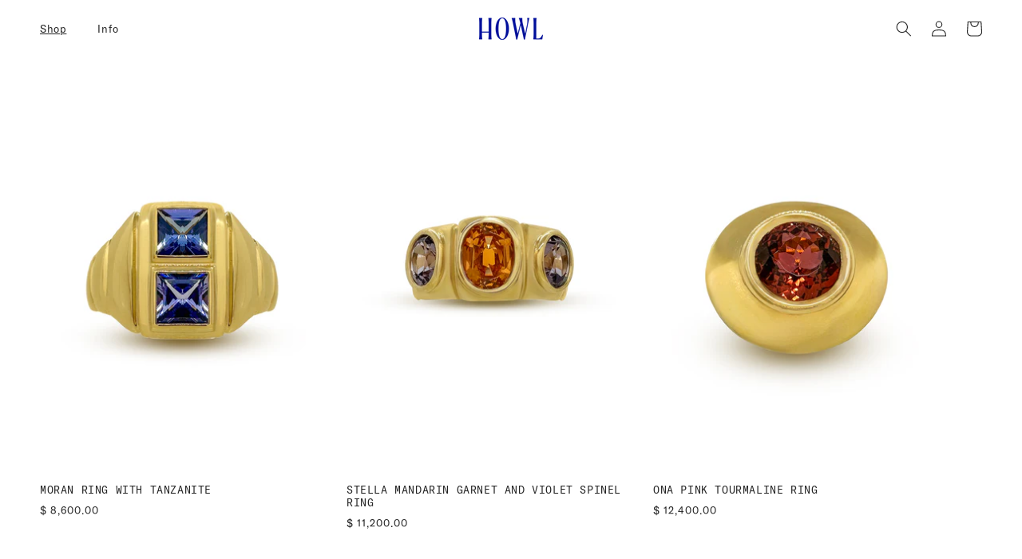

--- FILE ---
content_type: text/html; charset=utf-8
request_url: https://handleonlywithlove.com/collections/shop-all
body_size: 64219
content:
<!doctype html>
<html class="no-js" lang="en">
  <head>
    <meta charset="utf-8">
    <meta http-equiv="X-UA-Compatible" content="IE=edge">
    <meta name="viewport" content="width=device-width,initial-scale=1">
    <meta name="theme-color" content="">
    <link rel="canonical" href="https://handleonlywithlove.com/collections/shop-all">
    <link rel="preconnect" href="https://cdn.shopify.com" crossorigin><link rel="icon" type="image/png" href="//handleonlywithlove.com/cdn/shop/files/howl-favicon_d5a1d06c-3f7a-433a-926f-d0d4a3088691.png?crop=center&height=32&v=1701111215&width=32"><link rel="preconnect" href="https://fonts.shopifycdn.com" crossorigin><title>
      Shop All
 &ndash; HOWL | Handle Only With Love</title>

    

    

<meta property="og:site_name" content="HOWL | Handle Only With Love">
<meta property="og:url" content="https://handleonlywithlove.com/collections/shop-all">
<meta property="og:title" content="Shop All">
<meta property="og:type" content="website">
<meta property="og:description" content="HOWL - HANDLE ONLY WITH LOVE

"><meta property="og:image" content="http://handleonlywithlove.com/cdn/shop/files/social-sharing-link.jpg?v=1651604483">
  <meta property="og:image:secure_url" content="https://handleonlywithlove.com/cdn/shop/files/social-sharing-link.jpg?v=1651604483">
  <meta property="og:image:width" content="1200">
  <meta property="og:image:height" content="628"><meta name="twitter:card" content="summary_large_image">
<meta name="twitter:title" content="Shop All">
<meta name="twitter:description" content="HOWL - HANDLE ONLY WITH LOVE

">


    <script src="//handleonlywithlove.com/cdn/shop/t/35/assets/constants.js?v=95358004781563950421716931274" defer="defer"></script>
    <script src="//handleonlywithlove.com/cdn/shop/t/35/assets/pubsub.js?v=2921868252632587581716931274" defer="defer"></script>
    <script src="//handleonlywithlove.com/cdn/shop/t/35/assets/global.js?v=127210358271191040921716931274" defer="defer"></script>
    <script>window.performance && window.performance.mark && window.performance.mark('shopify.content_for_header.start');</script><meta name="facebook-domain-verification" content="mtz5fi1xbecadjzlq8n72onb84oqm3">
<meta id="shopify-digital-wallet" name="shopify-digital-wallet" content="/8929124/digital_wallets/dialog">
<meta name="shopify-checkout-api-token" content="f9de9c596631f3ff996104cba0fd575f">
<meta id="in-context-paypal-metadata" data-shop-id="8929124" data-venmo-supported="false" data-environment="production" data-locale="en_US" data-paypal-v4="true" data-currency="USD">
<link rel="alternate" type="application/atom+xml" title="Feed" href="/collections/shop-all.atom" />
<link rel="next" href="/collections/shop-all?page=2">
<link rel="alternate" type="application/json+oembed" href="https://handleonlywithlove.com/collections/shop-all.oembed">
<script async="async" src="/checkouts/internal/preloads.js?locale=en-US"></script>
<link rel="preconnect" href="https://shop.app" crossorigin="anonymous">
<script async="async" src="https://shop.app/checkouts/internal/preloads.js?locale=en-US&shop_id=8929124" crossorigin="anonymous"></script>
<script id="apple-pay-shop-capabilities" type="application/json">{"shopId":8929124,"countryCode":"US","currencyCode":"USD","merchantCapabilities":["supports3DS"],"merchantId":"gid:\/\/shopify\/Shop\/8929124","merchantName":"HOWL | Handle Only With Love","requiredBillingContactFields":["postalAddress","email"],"requiredShippingContactFields":["postalAddress","email"],"shippingType":"shipping","supportedNetworks":["visa","masterCard","amex","discover","elo","jcb"],"total":{"type":"pending","label":"HOWL | Handle Only With Love","amount":"1.00"},"shopifyPaymentsEnabled":true,"supportsSubscriptions":true}</script>
<script id="shopify-features" type="application/json">{"accessToken":"f9de9c596631f3ff996104cba0fd575f","betas":["rich-media-storefront-analytics"],"domain":"handleonlywithlove.com","predictiveSearch":true,"shopId":8929124,"locale":"en"}</script>
<script>var Shopify = Shopify || {};
Shopify.shop = "handleonlywithlove.myshopify.com";
Shopify.locale = "en";
Shopify.currency = {"active":"USD","rate":"1.0"};
Shopify.country = "US";
Shopify.theme = {"name":"ROYAL RENEGADE LAUNCH","id":136821866651,"schema_name":"Refresh","schema_version":"9.0.0","theme_store_id":1567,"role":"main"};
Shopify.theme.handle = "null";
Shopify.theme.style = {"id":null,"handle":null};
Shopify.cdnHost = "handleonlywithlove.com/cdn";
Shopify.routes = Shopify.routes || {};
Shopify.routes.root = "/";</script>
<script type="module">!function(o){(o.Shopify=o.Shopify||{}).modules=!0}(window);</script>
<script>!function(o){function n(){var o=[];function n(){o.push(Array.prototype.slice.apply(arguments))}return n.q=o,n}var t=o.Shopify=o.Shopify||{};t.loadFeatures=n(),t.autoloadFeatures=n()}(window);</script>
<script>
  window.ShopifyPay = window.ShopifyPay || {};
  window.ShopifyPay.apiHost = "shop.app\/pay";
  window.ShopifyPay.redirectState = null;
</script>
<script id="shop-js-analytics" type="application/json">{"pageType":"collection"}</script>
<script defer="defer" async type="module" src="//handleonlywithlove.com/cdn/shopifycloud/shop-js/modules/v2/client.init-shop-cart-sync_WVOgQShq.en.esm.js"></script>
<script defer="defer" async type="module" src="//handleonlywithlove.com/cdn/shopifycloud/shop-js/modules/v2/chunk.common_C_13GLB1.esm.js"></script>
<script defer="defer" async type="module" src="//handleonlywithlove.com/cdn/shopifycloud/shop-js/modules/v2/chunk.modal_CLfMGd0m.esm.js"></script>
<script type="module">
  await import("//handleonlywithlove.com/cdn/shopifycloud/shop-js/modules/v2/client.init-shop-cart-sync_WVOgQShq.en.esm.js");
await import("//handleonlywithlove.com/cdn/shopifycloud/shop-js/modules/v2/chunk.common_C_13GLB1.esm.js");
await import("//handleonlywithlove.com/cdn/shopifycloud/shop-js/modules/v2/chunk.modal_CLfMGd0m.esm.js");

  window.Shopify.SignInWithShop?.initShopCartSync?.({"fedCMEnabled":true,"windoidEnabled":true});

</script>
<script>
  window.Shopify = window.Shopify || {};
  if (!window.Shopify.featureAssets) window.Shopify.featureAssets = {};
  window.Shopify.featureAssets['shop-js'] = {"shop-cart-sync":["modules/v2/client.shop-cart-sync_DuR37GeY.en.esm.js","modules/v2/chunk.common_C_13GLB1.esm.js","modules/v2/chunk.modal_CLfMGd0m.esm.js"],"init-fed-cm":["modules/v2/client.init-fed-cm_BucUoe6W.en.esm.js","modules/v2/chunk.common_C_13GLB1.esm.js","modules/v2/chunk.modal_CLfMGd0m.esm.js"],"shop-toast-manager":["modules/v2/client.shop-toast-manager_B0JfrpKj.en.esm.js","modules/v2/chunk.common_C_13GLB1.esm.js","modules/v2/chunk.modal_CLfMGd0m.esm.js"],"init-shop-cart-sync":["modules/v2/client.init-shop-cart-sync_WVOgQShq.en.esm.js","modules/v2/chunk.common_C_13GLB1.esm.js","modules/v2/chunk.modal_CLfMGd0m.esm.js"],"shop-button":["modules/v2/client.shop-button_B_U3bv27.en.esm.js","modules/v2/chunk.common_C_13GLB1.esm.js","modules/v2/chunk.modal_CLfMGd0m.esm.js"],"init-windoid":["modules/v2/client.init-windoid_DuP9q_di.en.esm.js","modules/v2/chunk.common_C_13GLB1.esm.js","modules/v2/chunk.modal_CLfMGd0m.esm.js"],"shop-cash-offers":["modules/v2/client.shop-cash-offers_BmULhtno.en.esm.js","modules/v2/chunk.common_C_13GLB1.esm.js","modules/v2/chunk.modal_CLfMGd0m.esm.js"],"pay-button":["modules/v2/client.pay-button_CrPSEbOK.en.esm.js","modules/v2/chunk.common_C_13GLB1.esm.js","modules/v2/chunk.modal_CLfMGd0m.esm.js"],"init-customer-accounts":["modules/v2/client.init-customer-accounts_jNk9cPYQ.en.esm.js","modules/v2/client.shop-login-button_DJ5ldayH.en.esm.js","modules/v2/chunk.common_C_13GLB1.esm.js","modules/v2/chunk.modal_CLfMGd0m.esm.js"],"avatar":["modules/v2/client.avatar_BTnouDA3.en.esm.js"],"checkout-modal":["modules/v2/client.checkout-modal_pBPyh9w8.en.esm.js","modules/v2/chunk.common_C_13GLB1.esm.js","modules/v2/chunk.modal_CLfMGd0m.esm.js"],"init-shop-for-new-customer-accounts":["modules/v2/client.init-shop-for-new-customer-accounts_BUoCy7a5.en.esm.js","modules/v2/client.shop-login-button_DJ5ldayH.en.esm.js","modules/v2/chunk.common_C_13GLB1.esm.js","modules/v2/chunk.modal_CLfMGd0m.esm.js"],"init-customer-accounts-sign-up":["modules/v2/client.init-customer-accounts-sign-up_CnczCz9H.en.esm.js","modules/v2/client.shop-login-button_DJ5ldayH.en.esm.js","modules/v2/chunk.common_C_13GLB1.esm.js","modules/v2/chunk.modal_CLfMGd0m.esm.js"],"init-shop-email-lookup-coordinator":["modules/v2/client.init-shop-email-lookup-coordinator_CzjY5t9o.en.esm.js","modules/v2/chunk.common_C_13GLB1.esm.js","modules/v2/chunk.modal_CLfMGd0m.esm.js"],"shop-follow-button":["modules/v2/client.shop-follow-button_CsYC63q7.en.esm.js","modules/v2/chunk.common_C_13GLB1.esm.js","modules/v2/chunk.modal_CLfMGd0m.esm.js"],"shop-login-button":["modules/v2/client.shop-login-button_DJ5ldayH.en.esm.js","modules/v2/chunk.common_C_13GLB1.esm.js","modules/v2/chunk.modal_CLfMGd0m.esm.js"],"shop-login":["modules/v2/client.shop-login_B9ccPdmx.en.esm.js","modules/v2/chunk.common_C_13GLB1.esm.js","modules/v2/chunk.modal_CLfMGd0m.esm.js"],"lead-capture":["modules/v2/client.lead-capture_D0K_KgYb.en.esm.js","modules/v2/chunk.common_C_13GLB1.esm.js","modules/v2/chunk.modal_CLfMGd0m.esm.js"],"payment-terms":["modules/v2/client.payment-terms_BWmiNN46.en.esm.js","modules/v2/chunk.common_C_13GLB1.esm.js","modules/v2/chunk.modal_CLfMGd0m.esm.js"]};
</script>
<script>(function() {
  var isLoaded = false;
  function asyncLoad() {
    if (isLoaded) return;
    isLoaded = true;
    var urls = ["\/\/www.powr.io\/powr.js?powr-token=handleonlywithlove.myshopify.com\u0026external-type=shopify\u0026shop=handleonlywithlove.myshopify.com","https:\/\/privateapp.gowebbaby.com\/appfiles\/gwb_zoom-script.js?shop=handleonlywithlove.myshopify.com","https:\/\/chimpstatic.com\/mcjs-connected\/js\/users\/ce16be5f45da2feaec5528af8\/170f9c3b6bc71539992104b31.js?shop=handleonlywithlove.myshopify.com","\/\/www.powr.io\/powr.js?powr-token=handleonlywithlove.myshopify.com\u0026external-type=shopify\u0026shop=handleonlywithlove.myshopify.com","\/\/d1liekpayvooaz.cloudfront.net\/apps\/customizery\/customizery.js?shop=handleonlywithlove.myshopify.com","https:\/\/chimpstatic.com\/mcjs-connected\/js\/users\/ce16be5f45da2feaec5528af8\/046d75b5595383605281a16fe.js?shop=handleonlywithlove.myshopify.com"];
    for (var i = 0; i < urls.length; i++) {
      var s = document.createElement('script');
      s.type = 'text/javascript';
      s.async = true;
      s.src = urls[i];
      var x = document.getElementsByTagName('script')[0];
      x.parentNode.insertBefore(s, x);
    }
  };
  if(window.attachEvent) {
    window.attachEvent('onload', asyncLoad);
  } else {
    window.addEventListener('load', asyncLoad, false);
  }
})();</script>
<script id="__st">var __st={"a":8929124,"offset":-28800,"reqid":"6d8b4d2a-71d2-41de-8e63-b0d46a58d496-1769531668","pageurl":"handleonlywithlove.com\/collections\/shop-all","u":"01235bbd47a0","p":"collection","rtyp":"collection","rid":290107752603};</script>
<script>window.ShopifyPaypalV4VisibilityTracking = true;</script>
<script id="captcha-bootstrap">!function(){'use strict';const t='contact',e='account',n='new_comment',o=[[t,t],['blogs',n],['comments',n],[t,'customer']],c=[[e,'customer_login'],[e,'guest_login'],[e,'recover_customer_password'],[e,'create_customer']],r=t=>t.map((([t,e])=>`form[action*='/${t}']:not([data-nocaptcha='true']) input[name='form_type'][value='${e}']`)).join(','),a=t=>()=>t?[...document.querySelectorAll(t)].map((t=>t.form)):[];function s(){const t=[...o],e=r(t);return a(e)}const i='password',u='form_key',d=['recaptcha-v3-token','g-recaptcha-response','h-captcha-response',i],f=()=>{try{return window.sessionStorage}catch{return}},m='__shopify_v',_=t=>t.elements[u];function p(t,e,n=!1){try{const o=window.sessionStorage,c=JSON.parse(o.getItem(e)),{data:r}=function(t){const{data:e,action:n}=t;return t[m]||n?{data:e,action:n}:{data:t,action:n}}(c);for(const[e,n]of Object.entries(r))t.elements[e]&&(t.elements[e].value=n);n&&o.removeItem(e)}catch(o){console.error('form repopulation failed',{error:o})}}const l='form_type',E='cptcha';function T(t){t.dataset[E]=!0}const w=window,h=w.document,L='Shopify',v='ce_forms',y='captcha';let A=!1;((t,e)=>{const n=(g='f06e6c50-85a8-45c8-87d0-21a2b65856fe',I='https://cdn.shopify.com/shopifycloud/storefront-forms-hcaptcha/ce_storefront_forms_captcha_hcaptcha.v1.5.2.iife.js',D={infoText:'Protected by hCaptcha',privacyText:'Privacy',termsText:'Terms'},(t,e,n)=>{const o=w[L][v],c=o.bindForm;if(c)return c(t,g,e,D).then(n);var r;o.q.push([[t,g,e,D],n]),r=I,A||(h.body.append(Object.assign(h.createElement('script'),{id:'captcha-provider',async:!0,src:r})),A=!0)});var g,I,D;w[L]=w[L]||{},w[L][v]=w[L][v]||{},w[L][v].q=[],w[L][y]=w[L][y]||{},w[L][y].protect=function(t,e){n(t,void 0,e),T(t)},Object.freeze(w[L][y]),function(t,e,n,w,h,L){const[v,y,A,g]=function(t,e,n){const i=e?o:[],u=t?c:[],d=[...i,...u],f=r(d),m=r(i),_=r(d.filter((([t,e])=>n.includes(e))));return[a(f),a(m),a(_),s()]}(w,h,L),I=t=>{const e=t.target;return e instanceof HTMLFormElement?e:e&&e.form},D=t=>v().includes(t);t.addEventListener('submit',(t=>{const e=I(t);if(!e)return;const n=D(e)&&!e.dataset.hcaptchaBound&&!e.dataset.recaptchaBound,o=_(e),c=g().includes(e)&&(!o||!o.value);(n||c)&&t.preventDefault(),c&&!n&&(function(t){try{if(!f())return;!function(t){const e=f();if(!e)return;const n=_(t);if(!n)return;const o=n.value;o&&e.removeItem(o)}(t);const e=Array.from(Array(32),(()=>Math.random().toString(36)[2])).join('');!function(t,e){_(t)||t.append(Object.assign(document.createElement('input'),{type:'hidden',name:u})),t.elements[u].value=e}(t,e),function(t,e){const n=f();if(!n)return;const o=[...t.querySelectorAll(`input[type='${i}']`)].map((({name:t})=>t)),c=[...d,...o],r={};for(const[a,s]of new FormData(t).entries())c.includes(a)||(r[a]=s);n.setItem(e,JSON.stringify({[m]:1,action:t.action,data:r}))}(t,e)}catch(e){console.error('failed to persist form',e)}}(e),e.submit())}));const S=(t,e)=>{t&&!t.dataset[E]&&(n(t,e.some((e=>e===t))),T(t))};for(const o of['focusin','change'])t.addEventListener(o,(t=>{const e=I(t);D(e)&&S(e,y())}));const B=e.get('form_key'),M=e.get(l),P=B&&M;t.addEventListener('DOMContentLoaded',(()=>{const t=y();if(P)for(const e of t)e.elements[l].value===M&&p(e,B);[...new Set([...A(),...v().filter((t=>'true'===t.dataset.shopifyCaptcha))])].forEach((e=>S(e,t)))}))}(h,new URLSearchParams(w.location.search),n,t,e,['guest_login'])})(!0,!0)}();</script>
<script integrity="sha256-4kQ18oKyAcykRKYeNunJcIwy7WH5gtpwJnB7kiuLZ1E=" data-source-attribution="shopify.loadfeatures" defer="defer" src="//handleonlywithlove.com/cdn/shopifycloud/storefront/assets/storefront/load_feature-a0a9edcb.js" crossorigin="anonymous"></script>
<script crossorigin="anonymous" defer="defer" src="//handleonlywithlove.com/cdn/shopifycloud/storefront/assets/shopify_pay/storefront-65b4c6d7.js?v=20250812"></script>
<script data-source-attribution="shopify.dynamic_checkout.dynamic.init">var Shopify=Shopify||{};Shopify.PaymentButton=Shopify.PaymentButton||{isStorefrontPortableWallets:!0,init:function(){window.Shopify.PaymentButton.init=function(){};var t=document.createElement("script");t.src="https://handleonlywithlove.com/cdn/shopifycloud/portable-wallets/latest/portable-wallets.en.js",t.type="module",document.head.appendChild(t)}};
</script>
<script data-source-attribution="shopify.dynamic_checkout.buyer_consent">
  function portableWalletsHideBuyerConsent(e){var t=document.getElementById("shopify-buyer-consent"),n=document.getElementById("shopify-subscription-policy-button");t&&n&&(t.classList.add("hidden"),t.setAttribute("aria-hidden","true"),n.removeEventListener("click",e))}function portableWalletsShowBuyerConsent(e){var t=document.getElementById("shopify-buyer-consent"),n=document.getElementById("shopify-subscription-policy-button");t&&n&&(t.classList.remove("hidden"),t.removeAttribute("aria-hidden"),n.addEventListener("click",e))}window.Shopify?.PaymentButton&&(window.Shopify.PaymentButton.hideBuyerConsent=portableWalletsHideBuyerConsent,window.Shopify.PaymentButton.showBuyerConsent=portableWalletsShowBuyerConsent);
</script>
<script data-source-attribution="shopify.dynamic_checkout.cart.bootstrap">document.addEventListener("DOMContentLoaded",(function(){function t(){return document.querySelector("shopify-accelerated-checkout-cart, shopify-accelerated-checkout")}if(t())Shopify.PaymentButton.init();else{new MutationObserver((function(e,n){t()&&(Shopify.PaymentButton.init(),n.disconnect())})).observe(document.body,{childList:!0,subtree:!0})}}));
</script>
<link id="shopify-accelerated-checkout-styles" rel="stylesheet" media="screen" href="https://handleonlywithlove.com/cdn/shopifycloud/portable-wallets/latest/accelerated-checkout-backwards-compat.css" crossorigin="anonymous">
<style id="shopify-accelerated-checkout-cart">
        #shopify-buyer-consent {
  margin-top: 1em;
  display: inline-block;
  width: 100%;
}

#shopify-buyer-consent.hidden {
  display: none;
}

#shopify-subscription-policy-button {
  background: none;
  border: none;
  padding: 0;
  text-decoration: underline;
  font-size: inherit;
  cursor: pointer;
}

#shopify-subscription-policy-button::before {
  box-shadow: none;
}

      </style>
<script id="sections-script" data-sections="header" defer="defer" src="//handleonlywithlove.com/cdn/shop/t/35/compiled_assets/scripts.js?v=3908"></script>
<script>window.performance && window.performance.mark && window.performance.mark('shopify.content_for_header.end');</script>


    <style data-shopify>
      @font-face {
  font-family: Questrial;
  font-weight: 400;
  font-style: normal;
  font-display: swap;
  src: url("//handleonlywithlove.com/cdn/fonts/questrial/questrial_n4.66abac5d8209a647b4bf8089b0451928ef144c07.woff2") format("woff2"),
       url("//handleonlywithlove.com/cdn/fonts/questrial/questrial_n4.e86c53e77682db9bf4b0ee2dd71f214dc16adda4.woff") format("woff");
}

      
      
      
      @font-face {
  font-family: Archivo;
  font-weight: 700;
  font-style: normal;
  font-display: swap;
  src: url("//handleonlywithlove.com/cdn/fonts/archivo/archivo_n7.651b020b3543640c100112be6f1c1b8e816c7f13.woff2") format("woff2"),
       url("//handleonlywithlove.com/cdn/fonts/archivo/archivo_n7.7e9106d320e6594976a7dcb57957f3e712e83c96.woff") format("woff");
}


      :root {
        --font-body-family: Questrial, sans-serif;
        --font-body-style: normal;
        --font-body-weight: 400;
        --font-body-weight-bold: 700;

        --font-heading-family: Archivo, sans-serif;
        --font-heading-style: normal;
        --font-heading-weight: 700;

        --font-body-scale: 1.0;
        --font-heading-scale: 1.0;

        --color-base-text: 35, 35, 35;
        --color-shadow: 35, 35, 35;
        --color-base-background-1: 255, 255, 255;
        --color-base-background-2: 0, 15, 155;
        --color-base-solid-button-labels: 255, 255, 255;
        --color-base-outline-button-labels: 35, 35, 35;
        --color-base-accent-1: 35, 35, 35;
        --color-base-accent-2: 0, 15, 155;
        --payment-terms-background-color: #ffffff;

        --gradient-base-background-1: #ffffff;
        --gradient-base-background-2: #000f9b;
        --gradient-base-accent-1: #232323;
        --gradient-base-accent-2: #000f9b;

        --media-padding: px;
        --media-border-opacity: 0.0;
        --media-border-width: 0px;
        --media-radius: 0px;
        --media-shadow-opacity: 0.0;
        --media-shadow-horizontal-offset: 0px;
        --media-shadow-vertical-offset: 4px;
        --media-shadow-blur-radius: 5px;
        --media-shadow-visible: 0;

        --page-width: 150rem;
        --page-width-margin: 0rem;

        --product-card-image-padding: 0.0rem;
        --product-card-corner-radius: 0.0rem;
        --product-card-text-alignment: left;
        --product-card-border-width: 0.0rem;
        --product-card-border-opacity: 0.0;
        --product-card-shadow-opacity: 0.0;
        --product-card-shadow-visible: 0;
        --product-card-shadow-horizontal-offset: 0.0rem;
        --product-card-shadow-vertical-offset: 0.4rem;
        --product-card-shadow-blur-radius: 0.5rem;

        --collection-card-image-padding: 1.6rem;
        --collection-card-corner-radius: 1.8rem;
        --collection-card-text-alignment: left;
        --collection-card-border-width: 0.1rem;
        --collection-card-border-opacity: 1.0;
        --collection-card-shadow-opacity: 0.0;
        --collection-card-shadow-visible: 0;
        --collection-card-shadow-horizontal-offset: 0.0rem;
        --collection-card-shadow-vertical-offset: 0.4rem;
        --collection-card-shadow-blur-radius: 0.5rem;

        --blog-card-image-padding: 0.0rem;
        --blog-card-corner-radius: 0.0rem;
        --blog-card-text-alignment: left;
        --blog-card-border-width: 0.0rem;
        --blog-card-border-opacity: 1.0;
        --blog-card-shadow-opacity: 0.0;
        --blog-card-shadow-visible: 0;
        --blog-card-shadow-horizontal-offset: 0.0rem;
        --blog-card-shadow-vertical-offset: 0.4rem;
        --blog-card-shadow-blur-radius: 0.5rem;

        --badge-corner-radius: 0.0rem;

        --popup-border-width: 0px;
        --popup-border-opacity: 0.1;
        --popup-corner-radius: 18px;
        --popup-shadow-opacity: 0.0;
        --popup-shadow-horizontal-offset: 0px;
        --popup-shadow-vertical-offset: 4px;
        --popup-shadow-blur-radius: 5px;

        --drawer-border-width: 0px;
        --drawer-border-opacity: 0.1;
        --drawer-shadow-opacity: 0.0;
        --drawer-shadow-horizontal-offset: 0px;
        --drawer-shadow-vertical-offset: 4px;
        --drawer-shadow-blur-radius: 5px;

        --spacing-sections-desktop: 0px;
        --spacing-sections-mobile: 0px;

        --grid-desktop-vertical-spacing: 28px;
        --grid-desktop-horizontal-spacing: 28px;
        --grid-mobile-vertical-spacing: 14px;
        --grid-mobile-horizontal-spacing: 14px;

        --text-boxes-border-opacity: 0.1;
        --text-boxes-border-width: 0px;
        --text-boxes-radius: 10px;
        --text-boxes-shadow-opacity: 0.0;
        --text-boxes-shadow-visible: 0;
        --text-boxes-shadow-horizontal-offset: 0px;
        --text-boxes-shadow-vertical-offset: 4px;
        --text-boxes-shadow-blur-radius: 5px;

        --buttons-radius: 0px;
        --buttons-radius-outset: 0px;
        --buttons-border-width: 1px;
        --buttons-border-opacity: 1.0;
        --buttons-shadow-opacity: 0.0;
        --buttons-shadow-visible: 0;
        --buttons-shadow-horizontal-offset: 0px;
        --buttons-shadow-vertical-offset: 4px;
        --buttons-shadow-blur-radius: 5px;
        --buttons-border-offset: 0px;

        --inputs-radius: 0px;
        --inputs-border-width: 1px;
        --inputs-border-opacity: 0.55;
        --inputs-shadow-opacity: 0.0;
        --inputs-shadow-horizontal-offset: 0px;
        --inputs-margin-offset: 0px;
        --inputs-shadow-vertical-offset: 4px;
        --inputs-shadow-blur-radius: 5px;
        --inputs-radius-outset: 0px;

        --variant-pills-radius: 0px;
        --variant-pills-border-width: 1px;
        --variant-pills-border-opacity: 0.55;
        --variant-pills-shadow-opacity: 0.0;
        --variant-pills-shadow-horizontal-offset: 0px;
        --variant-pills-shadow-vertical-offset: 4px;
        --variant-pills-shadow-blur-radius: 5px;
      }

      *,
      *::before,
      *::after {
        box-sizing: inherit;
      }

      html {
        box-sizing: border-box;
        font-size: calc(var(--font-body-scale) * 62.5%);
        height: 100%;
      }

      body {
        display: grid;
        grid-template-rows: auto auto 1fr auto;
        grid-template-columns: 100%;
        min-height: 100%;
        margin: 0;
        font-size: 1.5rem;
        letter-spacing: 0.06rem;
        line-height: calc(1 + 0.8 / var(--font-body-scale));
        font-family: var(--font-body-family);
        font-style: var(--font-body-style);
        font-weight: var(--font-body-weight);
      }

      @media screen and (min-width: 750px) {
        body {
          font-size: 1.6rem;
        }
      }
    </style>


    <link rel="stylesheet" href="https://unpkg.com/swiper@7/swiper-bundle.min.css"/>
    <script src="https://unpkg.com/swiper@7/swiper-bundle.min.js"></script>
  
    <link href="//handleonlywithlove.com/cdn/shop/t/35/assets/base.css?v=140624990073879848751716931274" rel="stylesheet" type="text/css" media="all" />
    <link href="//handleonlywithlove.com/cdn/shop/t/35/assets/custom-styles.css?v=102646072435586035931723242348" rel="stylesheet" type="text/css" media="all" />
<link rel="preload" as="font" href="//handleonlywithlove.com/cdn/fonts/questrial/questrial_n4.66abac5d8209a647b4bf8089b0451928ef144c07.woff2" type="font/woff2" crossorigin><link rel="preload" as="font" href="//handleonlywithlove.com/cdn/fonts/archivo/archivo_n7.651b020b3543640c100112be6f1c1b8e816c7f13.woff2" type="font/woff2" crossorigin><link rel="stylesheet" href="//handleonlywithlove.com/cdn/shop/t/35/assets/component-predictive-search.css?v=85913294783299393391716931274" media="print" onload="this.media='all'"><script>document.documentElement.className = document.documentElement.className.replace('no-js', 'js');
    if (Shopify.designMode) {
      document.documentElement.classList.add('shopify-design-mode');
    }
    </script>
  

<link href="https://monorail-edge.shopifysvc.com" rel="dns-prefetch">
<script>(function(){if ("sendBeacon" in navigator && "performance" in window) {try {var session_token_from_headers = performance.getEntriesByType('navigation')[0].serverTiming.find(x => x.name == '_s').description;} catch {var session_token_from_headers = undefined;}var session_cookie_matches = document.cookie.match(/_shopify_s=([^;]*)/);var session_token_from_cookie = session_cookie_matches && session_cookie_matches.length === 2 ? session_cookie_matches[1] : "";var session_token = session_token_from_headers || session_token_from_cookie || "";function handle_abandonment_event(e) {var entries = performance.getEntries().filter(function(entry) {return /monorail-edge.shopifysvc.com/.test(entry.name);});if (!window.abandonment_tracked && entries.length === 0) {window.abandonment_tracked = true;var currentMs = Date.now();var navigation_start = performance.timing.navigationStart;var payload = {shop_id: 8929124,url: window.location.href,navigation_start,duration: currentMs - navigation_start,session_token,page_type: "collection"};window.navigator.sendBeacon("https://monorail-edge.shopifysvc.com/v1/produce", JSON.stringify({schema_id: "online_store_buyer_site_abandonment/1.1",payload: payload,metadata: {event_created_at_ms: currentMs,event_sent_at_ms: currentMs}}));}}window.addEventListener('pagehide', handle_abandonment_event);}}());</script>
<script id="web-pixels-manager-setup">(function e(e,d,r,n,o){if(void 0===o&&(o={}),!Boolean(null===(a=null===(i=window.Shopify)||void 0===i?void 0:i.analytics)||void 0===a?void 0:a.replayQueue)){var i,a;window.Shopify=window.Shopify||{};var t=window.Shopify;t.analytics=t.analytics||{};var s=t.analytics;s.replayQueue=[],s.publish=function(e,d,r){return s.replayQueue.push([e,d,r]),!0};try{self.performance.mark("wpm:start")}catch(e){}var l=function(){var e={modern:/Edge?\/(1{2}[4-9]|1[2-9]\d|[2-9]\d{2}|\d{4,})\.\d+(\.\d+|)|Firefox\/(1{2}[4-9]|1[2-9]\d|[2-9]\d{2}|\d{4,})\.\d+(\.\d+|)|Chrom(ium|e)\/(9{2}|\d{3,})\.\d+(\.\d+|)|(Maci|X1{2}).+ Version\/(15\.\d+|(1[6-9]|[2-9]\d|\d{3,})\.\d+)([,.]\d+|)( \(\w+\)|)( Mobile\/\w+|) Safari\/|Chrome.+OPR\/(9{2}|\d{3,})\.\d+\.\d+|(CPU[ +]OS|iPhone[ +]OS|CPU[ +]iPhone|CPU IPhone OS|CPU iPad OS)[ +]+(15[._]\d+|(1[6-9]|[2-9]\d|\d{3,})[._]\d+)([._]\d+|)|Android:?[ /-](13[3-9]|1[4-9]\d|[2-9]\d{2}|\d{4,})(\.\d+|)(\.\d+|)|Android.+Firefox\/(13[5-9]|1[4-9]\d|[2-9]\d{2}|\d{4,})\.\d+(\.\d+|)|Android.+Chrom(ium|e)\/(13[3-9]|1[4-9]\d|[2-9]\d{2}|\d{4,})\.\d+(\.\d+|)|SamsungBrowser\/([2-9]\d|\d{3,})\.\d+/,legacy:/Edge?\/(1[6-9]|[2-9]\d|\d{3,})\.\d+(\.\d+|)|Firefox\/(5[4-9]|[6-9]\d|\d{3,})\.\d+(\.\d+|)|Chrom(ium|e)\/(5[1-9]|[6-9]\d|\d{3,})\.\d+(\.\d+|)([\d.]+$|.*Safari\/(?![\d.]+ Edge\/[\d.]+$))|(Maci|X1{2}).+ Version\/(10\.\d+|(1[1-9]|[2-9]\d|\d{3,})\.\d+)([,.]\d+|)( \(\w+\)|)( Mobile\/\w+|) Safari\/|Chrome.+OPR\/(3[89]|[4-9]\d|\d{3,})\.\d+\.\d+|(CPU[ +]OS|iPhone[ +]OS|CPU[ +]iPhone|CPU IPhone OS|CPU iPad OS)[ +]+(10[._]\d+|(1[1-9]|[2-9]\d|\d{3,})[._]\d+)([._]\d+|)|Android:?[ /-](13[3-9]|1[4-9]\d|[2-9]\d{2}|\d{4,})(\.\d+|)(\.\d+|)|Mobile Safari.+OPR\/([89]\d|\d{3,})\.\d+\.\d+|Android.+Firefox\/(13[5-9]|1[4-9]\d|[2-9]\d{2}|\d{4,})\.\d+(\.\d+|)|Android.+Chrom(ium|e)\/(13[3-9]|1[4-9]\d|[2-9]\d{2}|\d{4,})\.\d+(\.\d+|)|Android.+(UC? ?Browser|UCWEB|U3)[ /]?(15\.([5-9]|\d{2,})|(1[6-9]|[2-9]\d|\d{3,})\.\d+)\.\d+|SamsungBrowser\/(5\.\d+|([6-9]|\d{2,})\.\d+)|Android.+MQ{2}Browser\/(14(\.(9|\d{2,})|)|(1[5-9]|[2-9]\d|\d{3,})(\.\d+|))(\.\d+|)|K[Aa][Ii]OS\/(3\.\d+|([4-9]|\d{2,})\.\d+)(\.\d+|)/},d=e.modern,r=e.legacy,n=navigator.userAgent;return n.match(d)?"modern":n.match(r)?"legacy":"unknown"}(),u="modern"===l?"modern":"legacy",c=(null!=n?n:{modern:"",legacy:""})[u],f=function(e){return[e.baseUrl,"/wpm","/b",e.hashVersion,"modern"===e.buildTarget?"m":"l",".js"].join("")}({baseUrl:d,hashVersion:r,buildTarget:u}),m=function(e){var d=e.version,r=e.bundleTarget,n=e.surface,o=e.pageUrl,i=e.monorailEndpoint;return{emit:function(e){var a=e.status,t=e.errorMsg,s=(new Date).getTime(),l=JSON.stringify({metadata:{event_sent_at_ms:s},events:[{schema_id:"web_pixels_manager_load/3.1",payload:{version:d,bundle_target:r,page_url:o,status:a,surface:n,error_msg:t},metadata:{event_created_at_ms:s}}]});if(!i)return console&&console.warn&&console.warn("[Web Pixels Manager] No Monorail endpoint provided, skipping logging."),!1;try{return self.navigator.sendBeacon.bind(self.navigator)(i,l)}catch(e){}var u=new XMLHttpRequest;try{return u.open("POST",i,!0),u.setRequestHeader("Content-Type","text/plain"),u.send(l),!0}catch(e){return console&&console.warn&&console.warn("[Web Pixels Manager] Got an unhandled error while logging to Monorail."),!1}}}}({version:r,bundleTarget:l,surface:e.surface,pageUrl:self.location.href,monorailEndpoint:e.monorailEndpoint});try{o.browserTarget=l,function(e){var d=e.src,r=e.async,n=void 0===r||r,o=e.onload,i=e.onerror,a=e.sri,t=e.scriptDataAttributes,s=void 0===t?{}:t,l=document.createElement("script"),u=document.querySelector("head"),c=document.querySelector("body");if(l.async=n,l.src=d,a&&(l.integrity=a,l.crossOrigin="anonymous"),s)for(var f in s)if(Object.prototype.hasOwnProperty.call(s,f))try{l.dataset[f]=s[f]}catch(e){}if(o&&l.addEventListener("load",o),i&&l.addEventListener("error",i),u)u.appendChild(l);else{if(!c)throw new Error("Did not find a head or body element to append the script");c.appendChild(l)}}({src:f,async:!0,onload:function(){if(!function(){var e,d;return Boolean(null===(d=null===(e=window.Shopify)||void 0===e?void 0:e.analytics)||void 0===d?void 0:d.initialized)}()){var d=window.webPixelsManager.init(e)||void 0;if(d){var r=window.Shopify.analytics;r.replayQueue.forEach((function(e){var r=e[0],n=e[1],o=e[2];d.publishCustomEvent(r,n,o)})),r.replayQueue=[],r.publish=d.publishCustomEvent,r.visitor=d.visitor,r.initialized=!0}}},onerror:function(){return m.emit({status:"failed",errorMsg:"".concat(f," has failed to load")})},sri:function(e){var d=/^sha384-[A-Za-z0-9+/=]+$/;return"string"==typeof e&&d.test(e)}(c)?c:"",scriptDataAttributes:o}),m.emit({status:"loading"})}catch(e){m.emit({status:"failed",errorMsg:(null==e?void 0:e.message)||"Unknown error"})}}})({shopId: 8929124,storefrontBaseUrl: "https://handleonlywithlove.com",extensionsBaseUrl: "https://extensions.shopifycdn.com/cdn/shopifycloud/web-pixels-manager",monorailEndpoint: "https://monorail-edge.shopifysvc.com/unstable/produce_batch",surface: "storefront-renderer",enabledBetaFlags: ["2dca8a86"],webPixelsConfigList: [{"id":"69238939","eventPayloadVersion":"v1","runtimeContext":"LAX","scriptVersion":"1","type":"CUSTOM","privacyPurposes":["MARKETING"],"name":"Meta pixel (migrated)"},{"id":"shopify-app-pixel","configuration":"{}","eventPayloadVersion":"v1","runtimeContext":"STRICT","scriptVersion":"0450","apiClientId":"shopify-pixel","type":"APP","privacyPurposes":["ANALYTICS","MARKETING"]},{"id":"shopify-custom-pixel","eventPayloadVersion":"v1","runtimeContext":"LAX","scriptVersion":"0450","apiClientId":"shopify-pixel","type":"CUSTOM","privacyPurposes":["ANALYTICS","MARKETING"]}],isMerchantRequest: false,initData: {"shop":{"name":"HOWL | Handle Only With Love","paymentSettings":{"currencyCode":"USD"},"myshopifyDomain":"handleonlywithlove.myshopify.com","countryCode":"US","storefrontUrl":"https:\/\/handleonlywithlove.com"},"customer":null,"cart":null,"checkout":null,"productVariants":[],"purchasingCompany":null},},"https://handleonlywithlove.com/cdn","fcfee988w5aeb613cpc8e4bc33m6693e112",{"modern":"","legacy":""},{"shopId":"8929124","storefrontBaseUrl":"https:\/\/handleonlywithlove.com","extensionBaseUrl":"https:\/\/extensions.shopifycdn.com\/cdn\/shopifycloud\/web-pixels-manager","surface":"storefront-renderer","enabledBetaFlags":"[\"2dca8a86\"]","isMerchantRequest":"false","hashVersion":"fcfee988w5aeb613cpc8e4bc33m6693e112","publish":"custom","events":"[[\"page_viewed\",{}],[\"collection_viewed\",{\"collection\":{\"id\":\"290107752603\",\"title\":\"Shop All\",\"productVariants\":[{\"price\":{\"amount\":8600.0,\"currencyCode\":\"USD\"},\"product\":{\"title\":\"MORAN RING WITH TANZANITE\",\"vendor\":\"H.O.W.L. Handle Only With Love\",\"id\":\"8504690245787\",\"untranslatedTitle\":\"MORAN RING WITH TANZANITE\",\"url\":\"\/products\/moran-ring-with-tanzanite\",\"type\":\"RING\"},\"id\":\"46621408854171\",\"image\":{\"src\":\"\/\/handleonlywithlove.com\/cdn\/shop\/files\/MORANRINGWITHTANZANITE_1_WEB.jpg?v=1748790671\"},\"sku\":\"\",\"title\":\"Default Title\",\"untranslatedTitle\":\"Default Title\"},{\"price\":{\"amount\":11200.0,\"currencyCode\":\"USD\"},\"product\":{\"title\":\"STELLA MANDARIN GARNET AND VIOLET SPINEL RING\",\"vendor\":\"HOWL | Handle Only With Love\",\"id\":\"8471310467227\",\"untranslatedTitle\":\"STELLA MANDARIN GARNET AND VIOLET SPINEL RING\",\"url\":\"\/products\/stella-mandarin-garnet-and-violet-spinel-ring\",\"type\":\"RING\"},\"id\":\"46313150677147\",\"image\":{\"src\":\"\/\/handleonlywithlove.com\/cdn\/shop\/files\/STELLAMANDARINGARNETANDVIOLETSPINELRING_2_WEB.jpg?v=1745559949\"},\"sku\":\"\",\"title\":\"Default Title\",\"untranslatedTitle\":\"Default Title\"},{\"price\":{\"amount\":12400.0,\"currencyCode\":\"USD\"},\"product\":{\"title\":\"ONA PINK TOURMALINE RING\",\"vendor\":\"H.O.W.L. Handle Only With Love\",\"id\":\"8558232600731\",\"untranslatedTitle\":\"ONA PINK TOURMALINE RING\",\"url\":\"\/products\/ona-pink-tourmaline-ring-1\",\"type\":\"RING\"},\"id\":\"46789098799259\",\"image\":{\"src\":\"\/\/handleonlywithlove.com\/cdn\/shop\/files\/ONAPINKTOURMALINERING_1_WEB_45e7b9f1-30f8-426e-899f-ffc9401fc669.jpg?v=1751902602\"},\"sku\":null,\"title\":\"Default Title\",\"untranslatedTitle\":\"Default Title\"},{\"price\":{\"amount\":15600.0,\"currencyCode\":\"USD\"},\"product\":{\"title\":\"SONIA OPAL RING\",\"vendor\":\"H.O.W.L. Handle Only With Love\",\"id\":\"8558305149083\",\"untranslatedTitle\":\"SONIA OPAL RING\",\"url\":\"\/products\/sonia-opal-ring\",\"type\":\"RING\"},\"id\":\"46789299339419\",\"image\":{\"src\":\"\/\/handleonlywithlove.com\/cdn\/shop\/files\/SONIAOPALRING_2.jpg?v=1751905428\"},\"sku\":null,\"title\":\"Default Title\",\"untranslatedTitle\":\"Default Title\"},{\"price\":{\"amount\":15900.0,\"currencyCode\":\"USD\"},\"product\":{\"title\":\"MORAN DIAMOND RING\",\"vendor\":\"H.O.W.L. Handle Only With Love\",\"id\":\"8558223786139\",\"untranslatedTitle\":\"MORAN DIAMOND RING\",\"url\":\"\/products\/moran-diamond-ring\",\"type\":\"RING\"},\"id\":\"46789075304603\",\"image\":{\"src\":\"\/\/handleonlywithlove.com\/cdn\/shop\/files\/MORANDIAMONDRING.jpg?v=1751902015\"},\"sku\":null,\"title\":\"Default Title\",\"untranslatedTitle\":\"Default Title\"},{\"price\":{\"amount\":15800.0,\"currencyCode\":\"USD\"},\"product\":{\"title\":\"LOKI TOURMALINE RING\",\"vendor\":\"H.O.W.L. Handle Only With Love\",\"id\":\"8455918452891\",\"untranslatedTitle\":\"LOKI TOURMALINE RING\",\"url\":\"\/products\/loki-tourmaline-ring\",\"type\":\"RING\"},\"id\":\"46247416299675\",\"image\":{\"src\":\"\/\/handleonlywithlove.com\/cdn\/shop\/files\/LOKITOURMALINERING_1_WEB.jpg?v=1744050820\"},\"sku\":\"\",\"title\":\"Default Title\",\"untranslatedTitle\":\"Default Title\"},{\"price\":{\"amount\":15800.0,\"currencyCode\":\"USD\"},\"product\":{\"title\":\"NOMAD MANDARIN GARNET RING\",\"vendor\":\"HOWL | Handle Only With Love\",\"id\":\"8471311188123\",\"untranslatedTitle\":\"NOMAD MANDARIN GARNET RING\",\"url\":\"\/products\/nomad-mandarin-garnet-ring\",\"type\":\"RING\"},\"id\":\"46313157820571\",\"image\":{\"src\":\"\/\/handleonlywithlove.com\/cdn\/shop\/files\/NOMADMANDARINGARNETRING_1_WEB.jpg?v=1745560297\"},\"sku\":\"\",\"title\":\"Default Title\",\"untranslatedTitle\":\"Default Title\"},{\"price\":{\"amount\":8800.0,\"currencyCode\":\"USD\"},\"product\":{\"title\":\"NOMAD BLUE SAPPHIRE RING MINI MENS\",\"vendor\":\"H.O.W.L. Handle Only With Love\",\"id\":\"8504682872987\",\"untranslatedTitle\":\"NOMAD BLUE SAPPHIRE RING MINI MENS\",\"url\":\"\/products\/nomad-blue-sapphire-ring-mini-mens\",\"type\":\"RING\"},\"id\":\"46621377200283\",\"image\":{\"src\":\"\/\/handleonlywithlove.com\/cdn\/shop\/files\/NOMADBLUESAPPHIRERINGMINIMENS_1_WEB.jpg?v=1748788981\"},\"sku\":\"\",\"title\":\"Default Title\",\"untranslatedTitle\":\"Default Title\"},{\"price\":{\"amount\":10800.0,\"currencyCode\":\"USD\"},\"product\":{\"title\":\"NIA KNIFE EGDE RING WITH DIAMONDS\",\"vendor\":\"H.O.W.L. Handle Only With Love\",\"id\":\"8471310139547\",\"untranslatedTitle\":\"NIA KNIFE EGDE RING WITH DIAMONDS\",\"url\":\"\/products\/nia-knife-egde-ring-with-diamonds\",\"type\":\"RING\"},\"id\":\"46313146974363\",\"image\":{\"src\":\"\/\/handleonlywithlove.com\/cdn\/shop\/files\/NIAKNIFEEGDERINGWITHDIAMONDS_2_WEB.jpg?v=1745559749\"},\"sku\":\"\",\"title\":\"Default Title\",\"untranslatedTitle\":\"Default Title\"},{\"price\":{\"amount\":3700.0,\"currencyCode\":\"USD\"},\"product\":{\"title\":\"NAOMI DIAMOND BAND\",\"vendor\":\"HOWL | Handle Only With Love\",\"id\":\"8557885259931\",\"untranslatedTitle\":\"NAOMI DIAMOND BAND\",\"url\":\"\/products\/naomi-diamond-band\",\"type\":\"RING\"},\"id\":\"46787665264795\",\"image\":{\"src\":\"\/\/handleonlywithlove.com\/cdn\/shop\/files\/NAOMIDIAMONDBAND.jpg?v=1751885498\"},\"sku\":null,\"title\":\"Default Title\",\"untranslatedTitle\":\"Default Title\"},{\"price\":{\"amount\":6200.0,\"currencyCode\":\"USD\"},\"product\":{\"title\":\"SEREN BAND WITH SAPPHIRES\",\"vendor\":\"H.O.W.L. Handle Only With Love\",\"id\":\"8471314301083\",\"untranslatedTitle\":\"SEREN BAND WITH SAPPHIRES\",\"url\":\"\/products\/seren-band-with-sapphires\",\"type\":\"RING\"},\"id\":\"46313175220379\",\"image\":{\"src\":\"\/\/handleonlywithlove.com\/cdn\/shop\/files\/SERENBANDWITHSAPPHIRES_1_WEB.jpg?v=1745560618\"},\"sku\":\"\",\"title\":\"Default Title\",\"untranslatedTitle\":\"Default Title\"},{\"price\":{\"amount\":4200.0,\"currencyCode\":\"USD\"},\"product\":{\"title\":\"SAVANNA MALAYA GARNET RING\",\"vendor\":\"H.O.W.L. Handle Only With Love\",\"id\":\"8557906854043\",\"untranslatedTitle\":\"SAVANNA MALAYA GARNET RING\",\"url\":\"\/products\/savanna-malaya-garnet-ring\",\"type\":\"RING\"},\"id\":\"46787772579995\",\"image\":{\"src\":\"\/\/handleonlywithlove.com\/cdn\/shop\/files\/SAVANNAMALAYAGARNETRING.jpg?v=1751886309\"},\"sku\":null,\"title\":\"Default Title\",\"untranslatedTitle\":\"Default Title\"},{\"price\":{\"amount\":9200.0,\"currencyCode\":\"USD\"},\"product\":{\"title\":\"THA AZALEA LAPIZ LAZULI RING\",\"vendor\":\"H.O.W.L. Handle Only With Love\",\"id\":\"7701272068251\",\"untranslatedTitle\":\"THA AZALEA LAPIZ LAZULI RING\",\"url\":\"\/products\/azalea-ring-lapis-lazuli\",\"type\":\"RING\"},\"id\":\"45384094482587\",\"image\":{\"src\":\"\/\/handleonlywithlove.com\/cdn\/shop\/files\/LAPISFRONT.jpg?v=1692156310\"},\"sku\":\"\",\"title\":\"5\",\"untranslatedTitle\":\"5\"},{\"price\":{\"amount\":9200.0,\"currencyCode\":\"USD\"},\"product\":{\"title\":\"THE AZALEA VENETIAN GLASS RING\",\"vendor\":\"H.O.W.L. Handle Only With Love\",\"id\":\"7648944914587\",\"untranslatedTitle\":\"THE AZALEA VENETIAN GLASS RING\",\"url\":\"\/products\/azalea-venetian-glass-ring-pink\",\"type\":\"RING\"},\"id\":\"45384093139099\",\"image\":{\"src\":\"\/\/handleonlywithlove.com\/cdn\/shop\/files\/PhotoApr022023_130528_jpg_3__jpg.jpg?v=1691701234\"},\"sku\":\"\",\"title\":\"5\",\"untranslatedTitle\":\"5\"},{\"price\":{\"amount\":25000.0,\"currencyCode\":\"USD\"},\"product\":{\"title\":\"SERPIENTE DIAMOND RING\",\"vendor\":\"H.O.W.L. Handle Only With Love\",\"id\":\"7695700689051\",\"untranslatedTitle\":\"SERPIENTE DIAMOND RING\",\"url\":\"\/products\/the-serpiente-diamond-ring\",\"type\":\"RING\"},\"id\":\"45384088879259\",\"image\":{\"src\":\"\/\/handleonlywithlove.com\/cdn\/shop\/files\/PhotoJul012023_213225.jpg?v=1691528856\"},\"sku\":\"\",\"title\":\"5\",\"untranslatedTitle\":\"5\"},{\"price\":{\"amount\":8200.0,\"currencyCode\":\"USD\"},\"product\":{\"title\":\"SERPIENTE PINK TOURMALINE RING\",\"vendor\":\"H.O.W.L. Handle Only With Love\",\"id\":\"8082111955099\",\"untranslatedTitle\":\"SERPIENTE PINK TOURMALINE RING\",\"url\":\"\/products\/the-serpiente-pink-tourmaline-ring\",\"type\":\"RING\"},\"id\":\"44832255246491\",\"image\":{\"src\":\"\/\/handleonlywithlove.com\/cdn\/shop\/files\/Untitled-1_0000_PhotoJul012023_213225_jpg.jpg?v=1715721127\"},\"sku\":\"\",\"title\":\"5\",\"untranslatedTitle\":\"5\"},{\"price\":{\"amount\":16000.0,\"currencyCode\":\"USD\"},\"product\":{\"title\":\"THE PETRA DIAMOND RING\",\"vendor\":\"H.O.W.L. Handle Only With Love\",\"id\":\"7715439771803\",\"untranslatedTitle\":\"THE PETRA DIAMOND RING\",\"url\":\"\/products\/petra-diamond-ring\",\"type\":\"RING\"},\"id\":\"43955196919963\",\"image\":{\"src\":\"\/\/handleonlywithlove.com\/cdn\/shop\/files\/petra1.jpg?v=1695217395\"},\"sku\":\"\",\"title\":\"5\",\"untranslatedTitle\":\"5\"},{\"price\":{\"amount\":19000.0,\"currencyCode\":\"USD\"},\"product\":{\"title\":\"THE ALAMO DIAMOND RING\",\"vendor\":\"H.O.W.L. Handle Only With Love\",\"id\":\"7715443179675\",\"untranslatedTitle\":\"THE ALAMO DIAMOND RING\",\"url\":\"\/products\/alamo-diamond-ring\",\"type\":\"RING\"},\"id\":\"43955186368667\",\"image\":{\"src\":\"\/\/handleonlywithlove.com\/cdn\/shop\/files\/alamo2.jpg?v=1695217494\"},\"sku\":\"\",\"title\":\"5\",\"untranslatedTitle\":\"5\"},{\"price\":{\"amount\":24000.0,\"currencyCode\":\"USD\"},\"product\":{\"title\":\"THE ROSETTA DIAMOND RING\",\"vendor\":\"H.O.W.L. Handle Only With Love\",\"id\":\"7715001827483\",\"untranslatedTitle\":\"THE ROSETTA DIAMOND RING\",\"url\":\"\/products\/the-rosetta-diamond-ring\",\"type\":\"RING\"},\"id\":\"43955203014811\",\"image\":{\"src\":\"\/\/handleonlywithlove.com\/cdn\/shop\/files\/roseta2.jpg?v=1695217315\"},\"sku\":\"\",\"title\":\"5\",\"untranslatedTitle\":\"5\"},{\"price\":{\"amount\":0.0,\"currencyCode\":\"USD\"},\"product\":{\"title\":\"AMOS DIAMOND RING\",\"vendor\":\"HOWL | Handle Only With Love\",\"id\":\"7792653009051\",\"untranslatedTitle\":\"AMOS DIAMOND RING\",\"url\":\"\/products\/amos-diamond-ring\",\"type\":\"RING\"},\"id\":\"43955208487067\",\"image\":{\"src\":\"\/\/handleonlywithlove.com\/cdn\/shop\/files\/PhotoOct202023_125419_jpg.jpg?v=1701290533\"},\"sku\":\"\",\"title\":\"5\",\"untranslatedTitle\":\"5\"},{\"price\":{\"amount\":0.0,\"currencyCode\":\"USD\"},\"product\":{\"title\":\"KHAN DIAMOND RING\",\"vendor\":\"H.O.W.L. Handle Only With Love\",\"id\":\"7802929217691\",\"untranslatedTitle\":\"KHAN DIAMOND RING\",\"url\":\"\/products\/khan-diamond-ring\",\"type\":\"RING\"},\"id\":\"45384078753947\",\"image\":{\"src\":\"\/\/handleonlywithlove.com\/cdn\/shop\/files\/PhotoDec012023_135114.jpg?v=1702575016\"},\"sku\":\"\",\"title\":\"5\",\"untranslatedTitle\":\"5\"},{\"price\":{\"amount\":0.0,\"currencyCode\":\"USD\"},\"product\":{\"title\":\"HANNA DIAMOND RING\",\"vendor\":\"HOWL | Handle Only With Love\",\"id\":\"8194135785627\",\"untranslatedTitle\":\"HANNA DIAMOND RING\",\"url\":\"\/products\/hanna-diamond-ring\",\"type\":\"RING\"},\"id\":\"45347556884635\",\"image\":{\"src\":\"\/\/handleonlywithlove.com\/cdn\/shop\/files\/Untitled-1_0003_PhotoMay212024_154251.jpg?v=1721133676\"},\"sku\":\"\",\"title\":\"5\",\"untranslatedTitle\":\"5\"},{\"price\":{\"amount\":10500.0,\"currencyCode\":\"USD\"},\"product\":{\"title\":\"THE MAGO PEARL RING\",\"vendor\":\"HOWL | Handle Only With Love\",\"id\":\"8021735342235\",\"untranslatedTitle\":\"THE MAGO PEARL RING\",\"url\":\"\/products\/mago-pearl-ring\",\"type\":\"RING\"},\"id\":\"45384067448987\",\"image\":{\"src\":\"\/\/handleonlywithlove.com\/cdn\/shop\/files\/PhotoFeb262024_142900.jpg?v=1713818054\"},\"sku\":\"1\",\"title\":\"5\",\"untranslatedTitle\":\"5\"},{\"price\":{\"amount\":5400.0,\"currencyCode\":\"USD\"},\"product\":{\"title\":\"SOPHIA PEARL RING\",\"vendor\":\"HOWL | Handle Only With Love\",\"id\":\"8021798977691\",\"untranslatedTitle\":\"SOPHIA PEARL RING\",\"url\":\"\/products\/sophia-pearl-ring\",\"type\":\"RING\"},\"id\":\"45384075149467\",\"image\":{\"src\":\"\/\/handleonlywithlove.com\/cdn\/shop\/files\/PhotoFeb262024_143256.jpg?v=1713819211\"},\"sku\":\"1\",\"title\":\"5\",\"untranslatedTitle\":\"5\"},{\"price\":{\"amount\":26800.0,\"currencyCode\":\"USD\"},\"product\":{\"title\":\"THE CONTESSA PEARL RING\",\"vendor\":\"HOWL | Handle Only With Love\",\"id\":\"8021832138907\",\"untranslatedTitle\":\"THE CONTESSA PEARL RING\",\"url\":\"\/products\/contessa-pearl-ring\",\"type\":\"RING\"},\"id\":\"45384076951707\",\"image\":{\"src\":\"\/\/handleonlywithlove.com\/cdn\/shop\/files\/Layer1.jpg?v=1713819941\"},\"sku\":\"1\",\"title\":\"5\",\"untranslatedTitle\":\"5\"},{\"price\":{\"amount\":12200.0,\"currencyCode\":\"USD\"},\"product\":{\"title\":\"NACRE PEARL RING\",\"vendor\":\"HOWL | Handle Only With Love\",\"id\":\"8021845508251\",\"untranslatedTitle\":\"NACRE PEARL RING\",\"url\":\"\/products\/nacre-pearl-ring\",\"type\":\"RING\"},\"id\":\"45384078098587\",\"image\":{\"src\":\"\/\/handleonlywithlove.com\/cdn\/shop\/files\/PhotoFeb262024_142509.jpg?v=1713820191\"},\"sku\":\"1\",\"title\":\"5\",\"untranslatedTitle\":\"5\"},{\"price\":{\"amount\":22000.0,\"currencyCode\":\"USD\"},\"product\":{\"title\":\"THE BRUGNONI TOURMALINE RING\",\"vendor\":\"H.O.W.L. Handle Only With Love\",\"id\":\"7715441377435\",\"untranslatedTitle\":\"THE BRUGNONI TOURMALINE RING\",\"url\":\"\/products\/brugnoni-tourmaline\",\"type\":\"RING\"},\"id\":\"45384085799067\",\"image\":{\"src\":\"\/\/handleonlywithlove.com\/cdn\/shop\/files\/PhotoAug242023_121400.jpg?v=1694791873\"},\"sku\":\"\",\"title\":\"7\",\"untranslatedTitle\":\"7\"},{\"price\":{\"amount\":16500.0,\"currencyCode\":\"USD\"},\"product\":{\"title\":\"THE HAVANA DIAMOND RING\",\"vendor\":\"H.O.W.L. Handle Only With Love\",\"id\":\"6820421370011\",\"untranslatedTitle\":\"THE HAVANA DIAMOND RING\",\"url\":\"\/products\/sasha-diamond-ring\",\"type\":\"RING\"},\"id\":\"40235892015259\",\"image\":{\"src\":\"\/\/handleonlywithlove.com\/cdn\/shop\/products\/20.jpg?v=1643492183\"},\"sku\":\"RP14-18\",\"title\":\"5 \/ 18kt\",\"untranslatedTitle\":\"5 \/ 18kt\"},{\"price\":{\"amount\":10800.0,\"currencyCode\":\"USD\"},\"product\":{\"title\":\"THE HAVANA EMERALD RING\",\"vendor\":\"H.O.W.L. Handle Only With Love\",\"id\":\"7340664193179\",\"untranslatedTitle\":\"THE HAVANA EMERALD RING\",\"url\":\"\/products\/havana-emerald-ring\",\"type\":\"RING\"},\"id\":\"45384117551259\",\"image\":{\"src\":\"\/\/handleonlywithlove.com\/cdn\/shop\/products\/PhotoApr11_120654-1SHOP.jpg?v=1650043188\"},\"sku\":\"\",\"title\":\"5 \/ 18KT\",\"untranslatedTitle\":\"5 \/ 18KT\"},{\"price\":{\"amount\":0.0,\"currencyCode\":\"USD\"},\"product\":{\"title\":\"PALMA DIAMOND RING\",\"vendor\":\"H.O.W.L. Handle Only With Love\",\"id\":\"8709734826139\",\"untranslatedTitle\":\"PALMA DIAMOND RING\",\"url\":\"\/products\/rp921\",\"type\":\"RING\"},\"id\":\"47329057898651\",\"image\":{\"src\":\"\/\/handleonlywithlove.com\/cdn\/shop\/files\/Finaltemplate_0016_Group17copy.webp?v=1759954703\"},\"sku\":null,\"title\":\"Default Title\",\"untranslatedTitle\":\"Default Title\"},{\"price\":{\"amount\":19800.0,\"currencyCode\":\"USD\"},\"product\":{\"title\":\"THE BENUSKA DIAMOND RING\",\"vendor\":\"H.O.W.L. Handle Only With Love\",\"id\":\"7657665495195\",\"untranslatedTitle\":\"THE BENUSKA DIAMOND RING\",\"url\":\"\/products\/benuska-diamond-ring\",\"type\":\"RING\"},\"id\":\"45384091664539\",\"image\":{\"src\":\"\/\/handleonlywithlove.com\/cdn\/shop\/files\/PhotoApr272023_143500_jpg.jpg?v=1691701172\"},\"sku\":\"\",\"title\":\"5 \/ 18kt\",\"untranslatedTitle\":\"5 \/ 18kt\"},{\"price\":{\"amount\":18500.0,\"currencyCode\":\"USD\"},\"product\":{\"title\":\"SLIT BAND DIAMOND RING\",\"vendor\":\"H.O.W.L. Handle Only With Love\",\"id\":\"6820252844187\",\"untranslatedTitle\":\"SLIT BAND DIAMOND RING\",\"url\":\"\/products\/aya-ring\",\"type\":\"RING\"},\"id\":\"40236164776091\",\"image\":{\"src\":\"\/\/handleonlywithlove.com\/cdn\/shop\/products\/222.jpg?v=1643877704\"},\"sku\":\"RP02-18\",\"title\":\"18kt \/ 5\",\"untranslatedTitle\":\"18kt \/ 5\"},{\"price\":{\"amount\":200000.0,\"currencyCode\":\"USD\"},\"product\":{\"title\":\"JOVE RING\",\"vendor\":\"H.O.W.L. Handle Only With Love\",\"id\":\"7657680076955\",\"untranslatedTitle\":\"JOVE RING\",\"url\":\"\/products\/jove-diamond-ring\",\"type\":\"RING\"},\"id\":\"45384109752475\",\"image\":{\"src\":\"\/\/handleonlywithlove.com\/cdn\/shop\/files\/JOVEDIAMONDRING_6_WEB.jpg?v=1683755591\"},\"sku\":\"\",\"title\":\"5\",\"untranslatedTitle\":\"5\"},{\"price\":{\"amount\":14600.0,\"currencyCode\":\"USD\"},\"product\":{\"title\":\"THE BOMB SHELL RING RUBY\",\"vendor\":\"H.O.W.L. Handle Only With Love\",\"id\":\"6820284334235\",\"untranslatedTitle\":\"THE BOMB SHELL RING RUBY\",\"url\":\"\/products\/creschendo-crown-ring\",\"type\":\"RING\"},\"id\":\"45384122695835\",\"image\":{\"src\":\"\/\/handleonlywithlove.com\/cdn\/shop\/products\/15.jpg?v=1643491935\"},\"sku\":\"\",\"title\":\"18kt \/ 5\",\"untranslatedTitle\":\"18kt \/ 5\"},{\"price\":{\"amount\":14600.0,\"currencyCode\":\"USD\"},\"product\":{\"title\":\"THE BOMB SHELL EMERALD RING\",\"vendor\":\"H.O.W.L. Handle Only With Love\",\"id\":\"7372340166811\",\"untranslatedTitle\":\"THE BOMB SHELL EMERALD RING\",\"url\":\"\/products\/the-bomb-shell-ring\",\"type\":\"RING\"},\"id\":\"45384123678875\",\"image\":{\"src\":\"\/\/handleonlywithlove.com\/cdn\/shop\/products\/PhotoApr20_203442-1WEBWHITE.jpg?v=1656350093\"},\"sku\":\"\",\"title\":\"18kt \/ 5\",\"untranslatedTitle\":\"18kt \/ 5\"},{\"price\":{\"amount\":16000.0,\"currencyCode\":\"USD\"},\"product\":{\"title\":\"DIAMOND FLOWER RING\",\"vendor\":\"H.O.W.L. Handle Only With Love\",\"id\":\"6835350634651\",\"untranslatedTitle\":\"DIAMOND FLOWER RING\",\"url\":\"\/products\/diamond-flower-ring\",\"type\":\"RING\"},\"id\":\"45384120795291\",\"image\":{\"src\":\"\/\/handleonlywithlove.com\/cdn\/shop\/products\/18_64ad433b-3f55-41e9-ab03-8c4e742e0fc0.jpg?v=1643492042\"},\"sku\":\"\",\"title\":\"5 \/ 18kt\",\"untranslatedTitle\":\"5 \/ 18kt\"},{\"price\":{\"amount\":0.0,\"currencyCode\":\"USD\"},\"product\":{\"title\":\"ELLIE DIAMOND RING\",\"vendor\":\"HOWL | Handle Only With Love\",\"id\":\"8056915984539\",\"untranslatedTitle\":\"ELLIE DIAMOND RING\",\"url\":\"\/products\/ellie-diamond-ring\",\"type\":\"RING\"},\"id\":\"45347645653147\",\"image\":{\"src\":\"\/\/handleonlywithlove.com\/cdn\/shop\/files\/PhotoMar042024_122410copy.jpg?v=1714763289\"},\"sku\":\"\",\"title\":\"5\",\"untranslatedTitle\":\"5\"},{\"price\":{\"amount\":8800.0,\"currencyCode\":\"USD\"},\"product\":{\"title\":\"ELLIE TANZANITE RING\",\"vendor\":\"HOWL | Handle Only With Love\",\"id\":\"8194136703131\",\"untranslatedTitle\":\"ELLIE TANZANITE RING\",\"url\":\"\/products\/ellie-tanzanite-ring\",\"type\":\"RING\"},\"id\":\"45347581919387\",\"image\":{\"src\":\"\/\/handleonlywithlove.com\/cdn\/shop\/files\/PhotoMar042024_122410copy_0003_Layer10.jpg?v=1721133171\"},\"sku\":\"\",\"title\":\"5\",\"untranslatedTitle\":\"5\"},{\"price\":{\"amount\":19500.0,\"currencyCode\":\"USD\"},\"product\":{\"title\":\"LA RAINHA DIAMOND RING\",\"vendor\":\"H.O.W.L. Handle Only With Love\",\"id\":\"7570007359643\",\"untranslatedTitle\":\"LA RAINHA DIAMOND RING\",\"url\":\"\/products\/la-rainha-diamond-ring\",\"type\":\"RING\"},\"id\":\"43287422238875\",\"image\":{\"src\":\"\/\/handleonlywithlove.com\/cdn\/shop\/products\/Larainhadiamondring.jpg?v=1674665983\"},\"sku\":\"RP40\",\"title\":\"5 \/ 18kt\",\"untranslatedTitle\":\"5 \/ 18kt\"},{\"price\":{\"amount\":0.0,\"currencyCode\":\"USD\"},\"product\":{\"title\":\"LAKME DIAMOND RING\",\"vendor\":\"HOWL | Handle Only With Love\",\"id\":\"7792649437339\",\"untranslatedTitle\":\"LAKME DIAMOND RING\",\"url\":\"\/products\/lakme-diamond-ring\",\"type\":\"RING\"},\"id\":\"43955195642011\",\"image\":{\"src\":\"\/\/handleonlywithlove.com\/cdn\/shop\/files\/PhotoOct202023_124744_jpg.jpg?v=1701290349\"},\"sku\":\"\",\"title\":\"5\",\"untranslatedTitle\":\"5\"},{\"price\":{\"amount\":6400.0,\"currencyCode\":\"USD\"},\"product\":{\"title\":\"BOWTIE RING\",\"vendor\":\"H.O.W.L. Handle Only With Love\",\"id\":\"7570000281755\",\"untranslatedTitle\":\"BOWTIE RING\",\"url\":\"\/products\/bowtie-ring\",\"type\":\"RING\"},\"id\":\"43099989409947\",\"image\":{\"src\":\"\/\/handleonlywithlove.com\/cdn\/shop\/products\/Layer14_jpg.jpg?v=1671822919\"},\"sku\":\"\",\"title\":\"5 \/ 18KT\",\"untranslatedTitle\":\"5 \/ 18KT\"},{\"price\":{\"amount\":9500.0,\"currencyCode\":\"USD\"},\"product\":{\"title\":\"BOWTIE RUBY BAGUETTE\",\"vendor\":\"H.O.W.L. Handle Only With Love\",\"id\":\"7569994121371\",\"untranslatedTitle\":\"BOWTIE RUBY BAGUETTE\",\"url\":\"\/products\/bowtie-ring-ruby\",\"type\":\"RING\"},\"id\":\"43099988099227\",\"image\":{\"src\":\"\/\/handleonlywithlove.com\/cdn\/shop\/products\/Layer9_jpg.jpg?v=1671683238\"},\"sku\":\"\",\"title\":\"5 \/ 18KT\",\"untranslatedTitle\":\"5 \/ 18KT\"},{\"price\":{\"amount\":6000.0,\"currencyCode\":\"USD\"},\"product\":{\"title\":\"TOWNES BAND\",\"vendor\":\"HOWL | Handle Only With Love\",\"id\":\"7817994698907\",\"untranslatedTitle\":\"TOWNES BAND\",\"url\":\"\/products\/townes-band-1\",\"type\":\"RING\"},\"id\":\"45384082882715\",\"image\":{\"src\":\"\/\/handleonlywithlove.com\/cdn\/shop\/files\/PhotoOct252023_142310_jpg_d445a302-c649-4aae-a691-fde18a5d6287.jpg?v=1703165026\"},\"sku\":\"\",\"title\":\"7\",\"untranslatedTitle\":\"7\"},{\"price\":{\"amount\":4200.0,\"currencyCode\":\"USD\"},\"product\":{\"title\":\"LA RAINHA BAND DIAMONDS\",\"vendor\":\"H.O.W.L. Handle Only With Love\",\"id\":\"7604379779227\",\"untranslatedTitle\":\"LA RAINHA BAND DIAMONDS\",\"url\":\"\/products\/la-rainha-band\",\"type\":\"RING\"},\"id\":\"43347934249115\",\"image\":{\"src\":\"\/\/handleonlywithlove.com\/cdn\/shop\/files\/PhotoDec252022_134739_jpg_jpg.jpg?v=1691701395\"},\"sku\":\"\",\"title\":\"5 \/ 18kt\",\"untranslatedTitle\":\"5 \/ 18kt\"},{\"price\":{\"amount\":4000.0,\"currencyCode\":\"USD\"},\"product\":{\"title\":\"LA RAINHA BAND EMERALDS\",\"vendor\":\"H.O.W.L. Handle Only With Love\",\"id\":\"7648970309787\",\"untranslatedTitle\":\"LA RAINHA BAND EMERALDS\",\"url\":\"\/products\/la-rainha-band-emerald\",\"type\":\"RING\"},\"id\":\"43347925467291\",\"image\":{\"src\":\"\/\/handleonlywithlove.com\/cdn\/shop\/files\/PhotoApr022023_130624_jpg_2__jpg.jpg?v=1691701468\"},\"sku\":\"\",\"title\":\"18kt \/ 5\",\"untranslatedTitle\":\"18kt \/ 5\"},{\"price\":{\"amount\":14000.0,\"currencyCode\":\"USD\"},\"product\":{\"title\":\"VICTORIA RING\",\"vendor\":\"HOWL | Handle Only With Love\",\"id\":\"7817993060507\",\"untranslatedTitle\":\"VICTORIA RING\",\"url\":\"\/products\/victoria-ring\",\"type\":\"RING\"},\"id\":\"45384080392347\",\"image\":{\"src\":\"\/\/handleonlywithlove.com\/cdn\/shop\/files\/PhotoDec022023_184243.jpg?v=1703164559\"},\"sku\":\"\",\"title\":\"5\",\"untranslatedTitle\":\"5\"},{\"price\":{\"amount\":19500.0,\"currencyCode\":\"USD\"},\"product\":{\"title\":\"THE MAU\",\"vendor\":\"H.O.W.L. Handle Only With Love\",\"id\":\"7634664489115\",\"untranslatedTitle\":\"THE MAU\",\"url\":\"\/products\/mau-tanzanite-ring\",\"type\":\"RING\"},\"id\":\"45384104018075\",\"image\":{\"src\":\"\/\/handleonlywithlove.com\/cdn\/shop\/files\/PhotoFeb152023_135825_jpg_jpg.jpg?v=1691701512\"},\"sku\":\"\",\"title\":\"18kt \/ 5\",\"untranslatedTitle\":\"18kt \/ 5\"},{\"price\":{\"amount\":8400.0,\"currencyCode\":\"USD\"},\"product\":{\"title\":\"THE WANDER RING\",\"vendor\":\"H.O.W.L. Handle Only With Love\",\"id\":\"6820465934491\",\"untranslatedTitle\":\"THE WANDER RING\",\"url\":\"\/products\/ry-ring\",\"type\":\"RING\"},\"id\":\"45384118272155\",\"image\":{\"src\":\"\/\/handleonlywithlove.com\/cdn\/shop\/products\/212jpg.jpg?v=1643877742\"},\"sku\":\"\",\"title\":\"5 \/ 18kt\",\"untranslatedTitle\":\"5 \/ 18kt\"},{\"price\":{\"amount\":8900.0,\"currencyCode\":\"USD\"},\"product\":{\"title\":\"THE SMOKING RABBIT RING\",\"vendor\":\"H.O.W.L. Handle Only With Love\",\"id\":\"6820448927899\",\"untranslatedTitle\":\"THE SMOKING RABBIT RING\",\"url\":\"\/products\/yael-ring\",\"type\":\"RING\"},\"id\":\"45384119943323\",\"image\":{\"src\":\"\/\/handleonlywithlove.com\/cdn\/shop\/products\/19.jpg?v=1643492224\"},\"sku\":\"\",\"title\":\"5 \/ 18kt\",\"untranslatedTitle\":\"5 \/ 18kt\"},{\"price\":{\"amount\":5600.0,\"currencyCode\":\"USD\"},\"product\":{\"title\":\"SOPHIA PINK TOURMALINE RING\",\"vendor\":\"H.O.W.L. Handle Only With Love\",\"id\":\"8194138439835\",\"untranslatedTitle\":\"SOPHIA PINK TOURMALINE RING\",\"url\":\"\/products\/sophia-pink-tourmaline-ring\",\"type\":\"RING\"},\"id\":\"45347694936219\",\"image\":{\"src\":\"\/\/handleonlywithlove.com\/cdn\/shop\/files\/Untitled-1_0006_Layer39.jpg?v=1721133402\"},\"sku\":\"\",\"title\":\"5\",\"untranslatedTitle\":\"5\"},{\"price\":{\"amount\":5600.0,\"currencyCode\":\"USD\"},\"product\":{\"title\":\"SOPHIA GREEN TOURMALINE RING\",\"vendor\":\"H.O.W.L. Handle Only With Love\",\"id\":\"8194139062427\",\"untranslatedTitle\":\"SOPHIA GREEN TOURMALINE RING\",\"url\":\"\/products\/sophia-green-tourmaline-ring\",\"type\":\"RING\"},\"id\":\"45347707879579\",\"image\":{\"src\":\"\/\/handleonlywithlove.com\/cdn\/shop\/files\/Untitled-1_0003_Layer38.jpg?v=1721133518\"},\"sku\":\"\",\"title\":\"5\",\"untranslatedTitle\":\"5\"},{\"price\":{\"amount\":3800.0,\"currencyCode\":\"USD\"},\"product\":{\"title\":\"ELIAN RING\",\"vendor\":\"HOWL | Handle Only With Love\",\"id\":\"7791157543067\",\"untranslatedTitle\":\"ELIAN RING\",\"url\":\"\/products\/elian-ring\",\"type\":\"RING\"},\"id\":\"45384081834139\",\"image\":{\"src\":\"\/\/handleonlywithlove.com\/cdn\/shop\/files\/WhatsAppImage2023-11-16at07.27.03_53b0ede4-1.jpg?v=1701114336\"},\"sku\":\"\",\"title\":\"5\",\"untranslatedTitle\":\"5\"},{\"price\":{\"amount\":49995.0,\"currencyCode\":\"USD\"},\"product\":{\"title\":\"ISADORA PARAIBA RING\",\"vendor\":\"H.O.W.L. Handle Only With Love\",\"id\":\"8392280015003\",\"untranslatedTitle\":\"ISADORA PARAIBA RING\",\"url\":\"\/products\/isadora-paraiba-ring\",\"type\":\"RING\"},\"id\":\"46018966913179\",\"image\":{\"src\":\"\/\/handleonlywithlove.com\/cdn\/shop\/files\/0014__0014_PhotoOct092024_190946_jpg.jpg?v=1738174179\"},\"sku\":\"1\",\"title\":\"Default Title\",\"untranslatedTitle\":\"Default Title\"},{\"price\":{\"amount\":49995.0,\"currencyCode\":\"USD\"},\"product\":{\"title\":\"FREYA PARAIBA RING\",\"vendor\":\"H.O.W.L. Handle Only With Love\",\"id\":\"8392277688475\",\"untranslatedTitle\":\"FREYA PARAIBA RING\",\"url\":\"\/products\/freya-paraiba-ring\",\"type\":\"RING\"},\"id\":\"46018960556187\",\"image\":{\"src\":\"\/\/handleonlywithlove.com\/cdn\/shop\/files\/0004__0004_PhotoOct092024_190450_jpg.jpg?v=1738173913\"},\"sku\":\"1\",\"title\":\"Default Title\",\"untranslatedTitle\":\"Default Title\"},{\"price\":{\"amount\":26400.0,\"currencyCode\":\"USD\"},\"product\":{\"title\":\"LEIA PARAIBA RING\",\"vendor\":\"H.O.W.L. Handle Only With Love\",\"id\":\"8392274608283\",\"untranslatedTitle\":\"LEIA PARAIBA RING\",\"url\":\"\/products\/leia-paraiba-ring\",\"type\":\"RING\"},\"id\":\"46018952036507\",\"image\":{\"src\":\"\/\/handleonlywithlove.com\/cdn\/shop\/files\/0009__0009_PhotoOct092024_190137_jpg.jpg?v=1738173680\"},\"sku\":\"\",\"title\":\"Default Title\",\"untranslatedTitle\":\"Default Title\"},{\"price\":{\"amount\":100000.0,\"currencyCode\":\"USD\"},\"product\":{\"title\":\"AVRIL EMERALD RING\",\"vendor\":\"H.O.W.L. Handle Only With Love\",\"id\":\"7657682141339\",\"untranslatedTitle\":\"AVRIL EMERALD RING\",\"url\":\"\/products\/avril-emerald-ring\",\"type\":\"RING\"},\"id\":\"43955207831707\",\"image\":{\"src\":\"\/\/handleonlywithlove.com\/cdn\/shop\/files\/AVRILEMERALDRING_1_WEB.jpg?v=1683755954\"},\"sku\":\"\",\"title\":\"5\",\"untranslatedTitle\":\"5\"},{\"price\":{\"amount\":35000.0,\"currencyCode\":\"USD\"},\"product\":{\"title\":\"THE KAMAREH EMERALD\",\"vendor\":\"H.O.W.L. Handle Only With Love\",\"id\":\"7627009949851\",\"untranslatedTitle\":\"THE KAMAREH EMERALD\",\"url\":\"\/products\/kamareh-ring\",\"type\":\"RING\"},\"id\":\"45384103264411\",\"image\":{\"src\":\"\/\/handleonlywithlove.com\/cdn\/shop\/files\/PhotoFeb152023_133511_jpg_jpg.jpg?v=1691701354\"},\"sku\":\"\",\"title\":\"5 \/ 18kt\",\"untranslatedTitle\":\"5 \/ 18kt\"},{\"price\":{\"amount\":12500.0,\"currencyCode\":\"USD\"},\"product\":{\"title\":\"THE REVOLVER RING\",\"vendor\":\"H.O.W.L. Handle Only With Love\",\"id\":\"7392253345947\",\"untranslatedTitle\":\"THE REVOLVER RING\",\"url\":\"\/products\/the-revolver-ring\",\"type\":\"RING\"},\"id\":\"42480629350555\",\"image\":{\"src\":\"\/\/handleonlywithlove.com\/cdn\/shop\/products\/revolverring1.jpg?v=1656261054\"},\"sku\":\"\",\"title\":\"5 \/ 18kt\",\"untranslatedTitle\":\"5 \/ 18kt\"},{\"price\":{\"amount\":8800.0,\"currencyCode\":\"USD\"},\"product\":{\"title\":\"THE RUBY COCOON\",\"vendor\":\"H.O.W.L. Handle Only With Love\",\"id\":\"7271692533915\",\"untranslatedTitle\":\"THE RUBY COCOON\",\"url\":\"\/products\/ruby-cocoon\",\"type\":\"RING\"},\"id\":\"45384115880091\",\"image\":{\"src\":\"\/\/handleonlywithlove.com\/cdn\/shop\/products\/PhotoJan24_165338WEB.jpg?v=1643310355\"},\"sku\":\"\",\"title\":\"5 \/ 18kt\",\"untranslatedTitle\":\"5 \/ 18kt\"},{\"price\":{\"amount\":2800.0,\"currencyCode\":\"USD\"},\"product\":{\"title\":\"YELLOW DIAMOND RING\",\"vendor\":\"H.O.W.L. Handle Only With Love\",\"id\":\"6835365085339\",\"untranslatedTitle\":\"YELLOW DIAMOND RING\",\"url\":\"\/products\/yellow-diamond-ring\",\"type\":\"RING\"},\"id\":\"40235331190939\",\"image\":{\"src\":\"\/\/handleonlywithlove.com\/cdn\/shop\/products\/28.jpg?v=1623709497\"},\"sku\":\"\",\"title\":\"Default Title\",\"untranslatedTitle\":\"Default Title\"},{\"price\":{\"amount\":4400.0,\"currencyCode\":\"USD\"},\"product\":{\"title\":\"THE KNOTTY RING\",\"vendor\":\"H.O.W.L. Handle Only With Love\",\"id\":\"7042403696795\",\"untranslatedTitle\":\"THE KNOTTY RING\",\"url\":\"\/products\/knot-yours\",\"type\":\"RING\"},\"id\":\"41048243863707\",\"image\":{\"src\":\"\/\/handleonlywithlove.com\/cdn\/shop\/products\/16.jpg?v=1643492269\"},\"sku\":\"RP05-18\",\"title\":\"5 \/ 18kt\",\"untranslatedTitle\":\"5 \/ 18kt\"},{\"price\":{\"amount\":9500.0,\"currencyCode\":\"USD\"},\"product\":{\"title\":\"THE ROSIE\",\"vendor\":\"H.O.W.L. Handle Only With Love\",\"id\":\"6996066074779\",\"untranslatedTitle\":\"THE ROSIE\",\"url\":\"\/products\/the-rosie\",\"type\":\"RING\"},\"id\":\"40870171541659\",\"image\":{\"src\":\"\/\/handleonlywithlove.com\/cdn\/shop\/products\/17_10517d95-ac5e-475f-9263-94019e87a49f.jpg?v=1643492104\"},\"sku\":\"RP10-18\",\"title\":\"5 \/ 18kt\",\"untranslatedTitle\":\"5 \/ 18kt\"},{\"price\":{\"amount\":12200.0,\"currencyCode\":\"USD\"},\"product\":{\"title\":\"CLEO RING WITH BLUE SAPPHIRES\",\"vendor\":\"H.O.W.L. Handle Only With Love\",\"id\":\"8392282898587\",\"untranslatedTitle\":\"CLEO RING WITH BLUE SAPPHIRES\",\"url\":\"\/products\/cleo-ring-with-blue-sapphires\",\"type\":\"RING\"},\"id\":\"46018971861147\",\"image\":{\"src\":\"\/\/handleonlywithlove.com\/cdn\/shop\/files\/PhotoMar042024_122410copy_0003_Layer10_0005_PhotoJul182024_114829_jpg.jpg?v=1738174313\"},\"sku\":\"\",\"title\":\"7\",\"untranslatedTitle\":\"7\"},{\"price\":{\"amount\":11500.0,\"currencyCode\":\"USD\"},\"product\":{\"title\":\"VILKIN PERIDOT RING\",\"vendor\":\"H.O.W.L. Handle Only With Love\",\"id\":\"7648958840987\",\"untranslatedTitle\":\"VILKIN PERIDOT RING\",\"url\":\"\/products\/the-vilkin-peridot-ring\",\"type\":\"RING\"},\"id\":\"45384114241691\",\"image\":{\"src\":\"\/\/handleonlywithlove.com\/cdn\/shop\/files\/PhotoDec252022_134659_jpg1_jpg.jpg?v=1691701667\"},\"sku\":\"\",\"title\":\"7\",\"untranslatedTitle\":\"7\"},{\"price\":{\"amount\":17500.0,\"currencyCode\":\"USD\"},\"product\":{\"title\":\"THE TESSIO\",\"vendor\":\"H.O.W.L. Handle Only With Love\",\"id\":\"7648957595803\",\"untranslatedTitle\":\"THE TESSIO\",\"url\":\"\/products\/the-tessio-ring\",\"type\":\"RING\"},\"id\":\"45384099496091\",\"image\":{\"src\":\"\/\/handleonlywithlove.com\/cdn\/shop\/files\/PhotoMar032023_160626_jpg_jpg.jpg?v=1691701623\"},\"sku\":\"\",\"title\":\"7\",\"untranslatedTitle\":\"7\"},{\"price\":{\"amount\":16900.0,\"currencyCode\":\"USD\"},\"product\":{\"title\":\"RIBBED CIGAR BAND\",\"vendor\":\"H.O.W.L. Handle Only With Love\",\"id\":\"7648953565339\",\"untranslatedTitle\":\"RIBBED CIGAR BAND\",\"url\":\"\/products\/ribbed-cigar-band-emerald-ring\",\"type\":\"RING\"},\"id\":\"45384112275611\",\"image\":{\"src\":\"\/\/handleonlywithlove.com\/cdn\/shop\/files\/RIBBEDCIGERBANDEMERALD_1_HIGH-REScopy_jpg.jpg?v=1691701108\"},\"sku\":\"\",\"title\":\"7\",\"untranslatedTitle\":\"7\"},{\"price\":{\"amount\":19500.0,\"currencyCode\":\"USD\"},\"product\":{\"title\":\"THE FONTANE\",\"vendor\":\"H.O.W.L. Handle Only With Love\",\"id\":\"7648947077275\",\"untranslatedTitle\":\"THE FONTANE\",\"url\":\"\/products\/the-fontane-diamond-ring\",\"type\":\"RING\"},\"id\":\"45384101101723\",\"image\":{\"src\":\"\/\/handleonlywithlove.com\/cdn\/shop\/files\/PhotoFeb152023_140124_jpg_jpg.jpg?v=1691701552\"},\"sku\":\"\",\"title\":\"7\",\"untranslatedTitle\":\"7\"},{\"price\":{\"amount\":19500.0,\"currencyCode\":\"USD\"},\"product\":{\"title\":\"THE NILE\",\"vendor\":\"H.O.W.L. Handle Only With Love\",\"id\":\"7648949895323\",\"untranslatedTitle\":\"THE NILE\",\"url\":\"\/products\/the-nile-ring\",\"type\":\"RING\"},\"id\":\"45384105099419\",\"image\":{\"src\":\"\/\/handleonlywithlove.com\/cdn\/shop\/files\/PhotoFeb152023_134617_jpg.jpg?v=1691701594\"},\"sku\":\"\",\"title\":\"7\",\"untranslatedTitle\":\"7\"},{\"price\":{\"amount\":15800.0,\"currencyCode\":\"USD\"},\"product\":{\"title\":\"SOLIS RING\",\"vendor\":\"H.O.W.L. Handle Only With Love\",\"id\":\"7602299273371\",\"untranslatedTitle\":\"SOLIS RING\",\"url\":\"\/products\/solis-ring-lapis-lazuli\",\"type\":\"RING\"},\"id\":\"45384112898203\",\"image\":{\"src\":\"\/\/handleonlywithlove.com\/cdn\/shop\/files\/SOLISRINGLAPISLAZULI_4_WEBcopy_07fc8590-2a44-4aaa-b197-142b219e8bb3.jpg?v=1691700973\"},\"sku\":\"\",\"title\":\"7\",\"untranslatedTitle\":\"7\"},{\"price\":{\"amount\":26000.0,\"currencyCode\":\"USD\"},\"product\":{\"title\":\"THE VITO\",\"vendor\":\"H.O.W.L. Handle Only With Love\",\"id\":\"7648960446619\",\"untranslatedTitle\":\"THE VITO\",\"url\":\"\/products\/the-vito-tanzanite-ring\",\"type\":\"RING\"},\"id\":\"45384102543515\",\"image\":{\"src\":\"\/\/handleonlywithlove.com\/cdn\/shop\/products\/PhotoFeb152023_134836_jpg.jpg?v=1681879764\"},\"sku\":\"\",\"title\":\"7\",\"untranslatedTitle\":\"7\"},{\"price\":{\"amount\":9200.0,\"currencyCode\":\"USD\"},\"product\":{\"title\":\"AN ONLY CHILD SIGNET RING\",\"vendor\":\"HOWL | Handle Only With Love\",\"id\":\"7807690571931\",\"untranslatedTitle\":\"AN ONLY CHILD SIGNET RING\",\"url\":\"\/products\/anonlychild-x-howl-collaboration-ring\",\"type\":\"RING\"},\"id\":\"43889836621979\",\"image\":{\"src\":\"\/\/handleonlywithlove.com\/cdn\/shop\/files\/PhotoAug222023_091445copy_jpg.jpg?v=1702057870\"},\"sku\":\"\",\"title\":\"7\",\"untranslatedTitle\":\"7\"},{\"price\":{\"amount\":19980.0,\"currencyCode\":\"USD\"},\"product\":{\"title\":\"LOTUS LINK MINI NECKLACE\",\"vendor\":\"H.O.W.L. Handle Only With Love\",\"id\":\"8694609838235\",\"untranslatedTitle\":\"LOTUS LINK MINI NECKLACE\",\"url\":\"\/products\/lotus-link-mini-necklace\",\"type\":\"NECKLACE\"},\"id\":\"47274510680219\",\"image\":{\"src\":\"\/\/handleonlywithlove.com\/cdn\/shop\/files\/LOTUSLINKMININECKLACE2_1.webp?v=1761855623\"},\"sku\":null,\"title\":\"Default Title\",\"untranslatedTitle\":\"Default Title\"},{\"price\":{\"amount\":24000.0,\"currencyCode\":\"USD\"},\"product\":{\"title\":\"MOYO COLLAR\",\"vendor\":\"H.O.W.L. Handle Only With Love\",\"id\":\"8504713674907\",\"untranslatedTitle\":\"MOYO COLLAR\",\"url\":\"\/products\/moyo-collar-squared-link-necklace\",\"type\":\"NECKLACE\"},\"id\":\"46621516923035\",\"image\":{\"src\":\"\/\/handleonlywithlove.com\/cdn\/shop\/files\/MOYOCOLLAR_SQUAREDLINKNECKLACE__1_WEB.jpg?v=1748791936\"},\"sku\":\"\",\"title\":\"Default Title\",\"untranslatedTitle\":\"Default Title\"},{\"price\":{\"amount\":0.0,\"currencyCode\":\"USD\"},\"product\":{\"title\":\"NOAH MULTI STONE NECKLACE\",\"vendor\":\"H.O.W.L. Handle Only With Love\",\"id\":\"8694664429723\",\"untranslatedTitle\":\"NOAH MULTI STONE NECKLACE\",\"url\":\"\/products\/noah-multi-stone-necklace\",\"type\":\"\"},\"id\":\"47274665771163\",\"image\":{\"src\":\"\/\/handleonlywithlove.com\/cdn\/shop\/files\/NOAHMULTISTONENECKLACE.jpg?v=1761212831\"},\"sku\":null,\"title\":\"Default Title\",\"untranslatedTitle\":\"Default Title\"},{\"price\":{\"amount\":0.0,\"currencyCode\":\"USD\"},\"product\":{\"title\":\"NOAH DIAMOND NECKLACE\",\"vendor\":\"H.O.W.L. Handle Only With Love\",\"id\":\"8694659154075\",\"untranslatedTitle\":\"NOAH DIAMOND NECKLACE\",\"url\":\"\/products\/noah-diamond-necklace\",\"type\":\"NECKLACE\"},\"id\":\"47274652008603\",\"image\":{\"src\":\"\/\/handleonlywithlove.com\/cdn\/shop\/files\/noah-diamond-necklase_1.webp?v=1761213140\"},\"sku\":null,\"title\":\"Default Title\",\"untranslatedTitle\":\"Default Title\"},{\"price\":{\"amount\":56000.0,\"currencyCode\":\"USD\"},\"product\":{\"title\":\"OBO DIAMOND NECKLACE\",\"vendor\":\"H.O.W.L. Handle Only With Love\",\"id\":\"8504697487515\",\"untranslatedTitle\":\"OBO DIAMOND NECKLACE\",\"url\":\"\/products\/obo-necklace\",\"type\":\"NECKLACE\"},\"id\":\"46621431070875\",\"image\":{\"src\":\"\/\/handleonlywithlove.com\/cdn\/shop\/files\/OBONECKLACE_1_WEB.jpg?v=1748790987\"},\"sku\":\"\",\"title\":\"Default Title\",\"untranslatedTitle\":\"Default Title\"},{\"price\":{\"amount\":27500.0,\"currencyCode\":\"USD\"},\"product\":{\"title\":\"MAE TAHITIAN PEARL NECKLACE\",\"vendor\":\"H.O.W.L. Handle Only With Love\",\"id\":\"8278863184027\",\"untranslatedTitle\":\"MAE TAHITIAN PEARL NECKLACE\",\"url\":\"\/products\/mae-tahitian-pearl-necklace\",\"type\":\"NECKLACE\"},\"id\":\"45569022394523\",\"image\":{\"src\":\"\/\/handleonlywithlove.com\/cdn\/shop\/files\/tini_0012_Layer172.jpg?v=1727272934\"},\"sku\":\"\",\"title\":\"Default Title\",\"untranslatedTitle\":\"Default Title\"},{\"price\":{\"amount\":38000.0,\"currencyCode\":\"USD\"},\"product\":{\"title\":\"NOAH TAHITIAN PEARL NECKLACE\",\"vendor\":\"HOWL | Handle Only With Love\",\"id\":\"8325096308891\",\"untranslatedTitle\":\"NOAH TAHITIAN PEARL NECKLACE\",\"url\":\"\/products\/noah-tahitian-pearl-necklace\",\"type\":\"NECKLACE\"},\"id\":\"45760291700891\",\"image\":{\"src\":\"\/\/handleonlywithlove.com\/cdn\/shop\/files\/TINITEMPLATE_0002_PhotoOct292024_142743.jpg?v=1731437740\"},\"sku\":\"\",\"title\":\"Default Title\",\"untranslatedTitle\":\"Default Title\"},{\"price\":{\"amount\":25500.0,\"currencyCode\":\"USD\"},\"product\":{\"title\":\"METROPOLIS NECKLACE\",\"vendor\":\"H.O.W.L. Handle Only With Love\",\"id\":\"6839574560923\",\"untranslatedTitle\":\"METROPOLIS NECKLACE\",\"url\":\"\/products\/metropolis-link-necklace\",\"type\":\"NECKLACE\"},\"id\":\"40252806824091\",\"image\":{\"src\":\"\/\/handleonlywithlove.com\/cdn\/shop\/files\/PhotoDec192023_152731.jpg?v=1705692452\"},\"sku\":\"NP01-18\",\"title\":\"18kt \/ 21\\\"\",\"untranslatedTitle\":\"18kt \/ 21\\\"\"},{\"price\":{\"amount\":18800.0,\"currencyCode\":\"USD\"},\"product\":{\"title\":\"TUBE LINK NECKLACE\",\"vendor\":\"H.O.W.L. Handle Only With Love\",\"id\":\"6820436967579\",\"untranslatedTitle\":\"TUBE LINK NECKLACE\",\"url\":\"\/products\/small-link-chain\",\"type\":\"NECKLACE\"},\"id\":\"40236198690971\",\"image\":{\"src\":\"\/\/handleonlywithlove.com\/cdn\/shop\/products\/PhotoApr20_203114-1WEB.jpg?v=1651090401\"},\"sku\":\"NP05-18\",\"title\":\"18kt \/ 18\\\"\",\"untranslatedTitle\":\"18kt \/ 18\\\"\"},{\"price\":{\"amount\":34000.0,\"currencyCode\":\"USD\"},\"product\":{\"title\":\"SQUID LINK NECKLACE\",\"vendor\":\"H.O.W.L. Handle Only With Love\",\"id\":\"7009307558043\",\"untranslatedTitle\":\"SQUID LINK NECKLACE\",\"url\":\"\/products\/squid-link-necklace\",\"type\":\"NECKLACE\"},\"id\":\"40926274322587\",\"image\":{\"src\":\"\/\/handleonlywithlove.com\/cdn\/shop\/products\/9_96eab22a-4e61-4941-b0fe-8aa21273e4ee.jpg?v=1643492489\"},\"sku\":\"NP03-18\",\"title\":\"Default Title\",\"untranslatedTitle\":\"Default Title\"},{\"price\":{\"amount\":44000.0,\"currencyCode\":\"USD\"},\"product\":{\"title\":\"DECO LINK NECKLACE\",\"vendor\":\"H.O.W.L. Handle Only With Love\",\"id\":\"6820312580251\",\"untranslatedTitle\":\"DECO LINK NECKLACE\",\"url\":\"\/products\/deco-link-chain\",\"type\":\"NECKLACE\"},\"id\":\"40926325899419\",\"image\":{\"src\":\"\/\/handleonlywithlove.com\/cdn\/shop\/products\/8_1a97f8dd-1423-4d7d-ab31-a9d079f16e77.jpg?v=1643492448\"},\"sku\":\"NP02-18\",\"title\":\"Default Title\",\"untranslatedTitle\":\"Default Title\"},{\"price\":{\"amount\":68000.0,\"currencyCode\":\"USD\"},\"product\":{\"title\":\"THE TRIOS NECKLACE\",\"vendor\":\"H.O.W.L. Handle Only With Love\",\"id\":\"7657671098523\",\"untranslatedTitle\":\"THE TRIOS NECKLACE\",\"url\":\"\/products\/trios-necklace\",\"type\":\"NECKLACE\"},\"id\":\"43373569507483\",\"image\":{\"src\":\"\/\/handleonlywithlove.com\/cdn\/shop\/files\/PhotoApr272023_141419.jpg?v=1683754277\"},\"sku\":\"\",\"title\":\"Default Title\",\"untranslatedTitle\":\"Default Title\"},{\"price\":{\"amount\":52000.0,\"currencyCode\":\"USD\"},\"product\":{\"title\":\"HALE LINK NECKLACE\",\"vendor\":\"H.O.W.L. Handle Only With Love\",\"id\":\"7657674113179\",\"untranslatedTitle\":\"HALE LINK NECKLACE\",\"url\":\"\/products\/hale-necklace\",\"type\":\"NECKLACE\"},\"id\":\"43373574422683\",\"image\":{\"src\":\"\/\/handleonlywithlove.com\/cdn\/shop\/files\/PhotoApr272023_144538.jpg?v=1683754671\"},\"sku\":\"\",\"title\":\"Default Title\",\"untranslatedTitle\":\"Default Title\"},{\"price\":{\"amount\":18000.0,\"currencyCode\":\"USD\"},\"product\":{\"title\":\"ADDAI NECKLACE\",\"vendor\":\"H.O.W.L. Handle Only With Love\",\"id\":\"7514586775707\",\"untranslatedTitle\":\"ADDAI NECKLACE\",\"url\":\"\/products\/addai-link-necklace\",\"type\":\"NECKLACE\"},\"id\":\"42900604649627\",\"image\":{\"src\":\"\/\/handleonlywithlove.com\/cdn\/shop\/files\/PhotoDec192023_153050.jpg?v=1705692370\"},\"sku\":\"NP07-18\",\"title\":\"18KT \/ 15\\\"\",\"untranslatedTitle\":\"18KT \/ 15\\\"\"},{\"price\":{\"amount\":19500.0,\"currencyCode\":\"USD\"},\"product\":{\"title\":\"ADDAI PEARL NECKLACE\",\"vendor\":\"H.O.W.L. Handle Only With Love\",\"id\":\"7999105400987\",\"untranslatedTitle\":\"ADDAI PEARL NECKLACE\",\"url\":\"\/products\/addai-necklace-with-pearls\",\"type\":\"NECKLACE\"},\"id\":\"44597576925339\",\"image\":{\"src\":\"\/\/handleonlywithlove.com\/cdn\/shop\/files\/PhotoFeb262024_140307_jpg.jpg?v=1713300048\"},\"sku\":\"1\",\"title\":\"Default Title\",\"untranslatedTitle\":\"Default Title\"},{\"price\":{\"amount\":19500.0,\"currencyCode\":\"USD\"},\"product\":{\"title\":\"ADDAI PEARL NECKLACE ASYMMETRIC\",\"vendor\":\"H.O.W.L. Handle Only With Love\",\"id\":\"7715449110683\",\"untranslatedTitle\":\"ADDAI PEARL NECKLACE ASYMMETRIC\",\"url\":\"\/products\/addai-pearl-necklace\",\"type\":\"NECKLACE\"},\"id\":\"43584888078491\",\"image\":{\"src\":\"\/\/handleonlywithlove.com\/cdn\/shop\/files\/PhotoAug242023_125135_jpg.jpg?v=1694793723\"},\"sku\":\"\",\"title\":\"Default Title\",\"untranslatedTitle\":\"Default Title\"},{\"price\":{\"amount\":16800.0,\"currencyCode\":\"USD\"},\"product\":{\"title\":\"ETTA PEARL NECKLACE\",\"vendor\":\"H.O.W.L. Handle Only With Love\",\"id\":\"8280410685595\",\"untranslatedTitle\":\"ETTA PEARL NECKLACE\",\"url\":\"\/products\/etta-pearl-necklace\",\"type\":\"NECKLACE\"},\"id\":\"45576130199707\",\"image\":{\"src\":\"\/\/handleonlywithlove.com\/cdn\/shop\/files\/tini_0000_Layer212.jpg?v=1727385042\"},\"sku\":\"\",\"title\":\"Default Title\",\"untranslatedTitle\":\"Default Title\"},{\"price\":{\"amount\":25800.0,\"currencyCode\":\"USD\"},\"product\":{\"title\":\"METROPOLIS NECKLACE WITH PEARLS\",\"vendor\":\"HOWL | Handle Only With Love\",\"id\":\"7999100649627\",\"untranslatedTitle\":\"METROPOLIS NECKLACE WITH PEARLS\",\"url\":\"\/products\/metropolis-necklace-with-pearls\",\"type\":\"NECKLACE\"},\"id\":\"44597563130011\",\"image\":{\"src\":\"\/\/handleonlywithlove.com\/cdn\/shop\/files\/PhotoMar122024_095548large_jpg.jpg?v=1713299758\"},\"sku\":\"1\",\"title\":\"Default Title\",\"untranslatedTitle\":\"Default Title\"},{\"price\":{\"amount\":58000.0,\"currencyCode\":\"USD\"},\"product\":{\"title\":\"DARA PEARL NECKLACE\",\"vendor\":\"HOWL | Handle Only With Love\",\"id\":\"7999119327387\",\"untranslatedTitle\":\"DARA PEARL NECKLACE\",\"url\":\"\/products\/dara-pearl-necklace\",\"type\":\"NECKLACE\"},\"id\":\"44597614379163\",\"image\":{\"src\":\"\/\/handleonlywithlove.com\/cdn\/shop\/files\/WEB_0000_PhotoFeb072024_160313.jpg?v=1713300439\"},\"sku\":\"1\",\"title\":\"Default Title\",\"untranslatedTitle\":\"Default Title\"},{\"price\":{\"amount\":38000.0,\"currencyCode\":\"USD\"},\"product\":{\"title\":\"MARGOT SEVEN PEARL NECKLACE\",\"vendor\":\"HOWL | Handle Only With Love\",\"id\":\"7999197020315\",\"untranslatedTitle\":\"MARGOT SEVEN PEARL NECKLACE\",\"url\":\"\/products\/margot-seven-pearl-necklace\",\"type\":\"NECKLACE\"},\"id\":\"44597878718619\",\"image\":{\"src\":\"\/\/handleonlywithlove.com\/cdn\/shop\/files\/PhotoFeb072024_160847.jpg?v=1713303255\"},\"sku\":\"1\",\"title\":\"Default Title\",\"untranslatedTitle\":\"Default Title\"},{\"price\":{\"amount\":36000.0,\"currencyCode\":\"USD\"},\"product\":{\"title\":\"SIMA THREE PEARL NECKLACE\",\"vendor\":\"H.O.W.L. Handle Only With Love\",\"id\":\"7695951659163\",\"untranslatedTitle\":\"SIMA THREE PEARL NECKLACE\",\"url\":\"\/products\/triple-keshi-necklace\",\"type\":\"NECKLACE\"},\"id\":\"43511467212955\",\"image\":{\"src\":\"\/\/handleonlywithlove.com\/cdn\/shop\/files\/PhotoJul122023_135312_jpg.jpg?v=1694792842\"},\"sku\":\"1\",\"title\":\"Default Title\",\"untranslatedTitle\":\"Default Title\"},{\"price\":{\"amount\":26000.0,\"currencyCode\":\"USD\"},\"product\":{\"title\":\"POMPEII DIAMOND NECKLACE\",\"vendor\":\"H.O.W.L. Handle Only With Love\",\"id\":\"7602186911899\",\"untranslatedTitle\":\"POMPEII DIAMOND NECKLACE\",\"url\":\"\/products\/pompeii\",\"type\":\"NECKLACE\"},\"id\":\"43213516898459\",\"image\":{\"src\":\"\/\/handleonlywithlove.com\/cdn\/shop\/products\/THEPOMPEIINECKLACE_1_WEB.jpg?v=1675973924\"},\"sku\":\"\",\"title\":\"Default Title\",\"untranslatedTitle\":\"Default Title\"},{\"price\":{\"amount\":24500.0,\"currencyCode\":\"USD\"},\"product\":{\"title\":\"POMPEII EMERALD NECKLACE\",\"vendor\":\"H.O.W.L. Handle Only With Love\",\"id\":\"7715448357019\",\"untranslatedTitle\":\"POMPEII EMERALD NECKLACE\",\"url\":\"\/products\/pompeii-necklace-emerald\",\"type\":\"NECKLACE\"},\"id\":\"43584875659419\",\"image\":{\"src\":\"\/\/handleonlywithlove.com\/cdn\/shop\/files\/PhotoMay132023_085341_2.jpg?v=1694793466\"},\"sku\":\"\",\"title\":\"Default Title\",\"untranslatedTitle\":\"Default Title\"},{\"price\":{\"amount\":12600.0,\"currencyCode\":\"USD\"},\"product\":{\"title\":\"KITO OPAL PENDANT\",\"vendor\":\"H.O.W.L. Handle Only With Love\",\"id\":\"8504681005211\",\"untranslatedTitle\":\"KITO OPAL PENDANT\",\"url\":\"\/products\/kito-opal-pendant\",\"type\":\"PENDANT\"},\"id\":\"46621370384539\",\"image\":{\"src\":\"\/\/handleonlywithlove.com\/cdn\/shop\/files\/KITOOPALPENDANT_3_WEB.jpg?v=1748788297\"},\"sku\":\"\",\"title\":\"Default Title\",\"untranslatedTitle\":\"Default Title\"},{\"price\":{\"amount\":4900.0,\"currencyCode\":\"USD\"},\"product\":{\"title\":\"KITO OPAL PENDANT OVAL\",\"vendor\":\"H.O.W.L. Handle Only With Love\",\"id\":\"8694622421147\",\"untranslatedTitle\":\"KITO OPAL PENDANT OVAL\",\"url\":\"\/products\/kito-opal-pendant-oval\",\"type\":\"PENDANT\"},\"id\":\"47274549575835\",\"image\":{\"src\":\"\/\/handleonlywithlove.com\/cdn\/shop\/files\/Finaltemplate_0003_Group4copy.webp?v=1759852187\"},\"sku\":null,\"title\":\"Default Title\",\"untranslatedTitle\":\"Default Title\"},{\"price\":{\"amount\":17600.0,\"currencyCode\":\"USD\"},\"product\":{\"title\":\"TULIA GREEN TOURMALINE PENDANT\",\"vendor\":\"HOWL | Handle Only With Love\",\"id\":\"8504680710299\",\"untranslatedTitle\":\"TULIA GREEN TOURMALINE PENDANT\",\"url\":\"\/products\/tulia-green-tourmaline-pendant\",\"type\":\"PENDANT\"},\"id\":\"46621369761947\",\"image\":{\"src\":\"\/\/handleonlywithlove.com\/cdn\/shop\/files\/TULIAGREENTOURMALINEPENDANT_2_WEB.jpg?v=1748787974\"},\"sku\":\"\",\"title\":\"Default Title\",\"untranslatedTitle\":\"Default Title\"},{\"price\":{\"amount\":21500.0,\"currencyCode\":\"USD\"},\"product\":{\"title\":\"ELLIOT PARAIBA PENDANT\",\"vendor\":\"H.O.W.L. Handle Only With Love\",\"id\":\"8694681600155\",\"untranslatedTitle\":\"ELLIOT PARAIBA PENDANT\",\"url\":\"\/products\/elliot-paraiba-pendant\",\"type\":\"PENDANT\"},\"id\":\"47274712334491\",\"image\":{\"src\":\"\/\/handleonlywithlove.com\/cdn\/shop\/files\/elliot-paraiba-pendant.webp?v=1762277702\"},\"sku\":null,\"title\":\"Default Title\",\"untranslatedTitle\":\"Default Title\"},{\"price\":{\"amount\":8400.0,\"currencyCode\":\"USD\"},\"product\":{\"title\":\"ELLIOT GARNET PENDANT\",\"vendor\":\"H.O.W.L. Handle Only With Love\",\"id\":\"8392253046939\",\"untranslatedTitle\":\"ELLIOT GARNET PENDANT\",\"url\":\"\/products\/elliot-garnet-pendant\",\"type\":\"PENDANT\"},\"id\":\"46018894004379\",\"image\":{\"src\":\"\/\/handleonlywithlove.com\/cdn\/shop\/files\/TINITEMPLATE_0005_PhotoNov122024_124734chain.jpg?v=1738688659\"},\"sku\":\"\",\"title\":\"Default Title\",\"untranslatedTitle\":\"Default Title\"},{\"price\":{\"amount\":10500.0,\"currencyCode\":\"USD\"},\"product\":{\"title\":\"ALICE PENDANT WITH TAHITIAN PEARL\",\"vendor\":\"H.O.W.L. Handle Only With Love\",\"id\":\"8273348788379\",\"untranslatedTitle\":\"ALICE PENDANT WITH TAHITIAN PEARL\",\"url\":\"\/products\/alice-pendant-with-tahitian-pearl\",\"type\":\"PENDANT\"},\"id\":\"45544384594075\",\"image\":{\"src\":\"\/\/handleonlywithlove.com\/cdn\/shop\/files\/tini_0002_Layer189.jpg?v=1726753327\"},\"sku\":\"\",\"title\":\"Default Title\",\"untranslatedTitle\":\"Default Title\"},{\"price\":{\"amount\":7200.0,\"currencyCode\":\"USD\"},\"product\":{\"title\":\"ELISE PENDANT WITH TAHITIAN PEARL\",\"vendor\":\"H.O.W.L. Handle Only With Love\",\"id\":\"8273435885723\",\"untranslatedTitle\":\"ELISE PENDANT WITH TAHITIAN PEARL\",\"url\":\"\/products\/elise-pendant-with-tahitian-pearl\",\"type\":\"PENDANT\"},\"id\":\"45544832762011\",\"image\":{\"src\":\"\/\/handleonlywithlove.com\/cdn\/shop\/files\/Web_ELISEPENDANTWITHTAHITIANPEARL1.jpg?v=1726757712\"},\"sku\":\"\",\"title\":\"Default Title\",\"untranslatedTitle\":\"Default Title\"},{\"price\":{\"amount\":0.0,\"currencyCode\":\"USD\"},\"product\":{\"title\":\"THE ECLIPSE RUBY PENDANT\",\"vendor\":\"HOWL | Handle Only With Love\",\"id\":\"8194144764059\",\"untranslatedTitle\":\"THE ECLIPSE RUBY PENDANT\",\"url\":\"\/products\/the-eclipse-ruby-pendant\",\"type\":\"PENDANT\"},\"id\":\"45251838804123\",\"image\":{\"src\":\"\/\/handleonlywithlove.com\/cdn\/shop\/files\/Web_Eclipse_Ruby_Pendant.jpg?v=1726671822\"},\"sku\":\"\",\"title\":\"Default Title\",\"untranslatedTitle\":\"Default Title\"},{\"price\":{\"amount\":37500.0,\"currencyCode\":\"USD\"},\"product\":{\"title\":\"YAKIRA NECKLACE\",\"vendor\":\"H.O.W.L. Handle Only With Love\",\"id\":\"7715444883611\",\"untranslatedTitle\":\"YAKIRA NECKLACE\",\"url\":\"\/products\/yakira-pendant\",\"type\":\"NECKLACE\"},\"id\":\"43584840761499\",\"image\":{\"src\":\"\/\/handleonlywithlove.com\/cdn\/shop\/files\/17_1.jpg?v=1694792784\"},\"sku\":\"\",\"title\":\"Default Title\",\"untranslatedTitle\":\"Default Title\"},{\"price\":{\"amount\":9800.0,\"currencyCode\":\"USD\"},\"product\":{\"title\":\"THE DAGGER PENDANT\",\"vendor\":\"H.O.W.L. Handle Only With Love\",\"id\":\"7663047147675\",\"untranslatedTitle\":\"THE DAGGER PENDANT\",\"url\":\"\/products\/dagger-pendant\",\"type\":\"PENDANT\"},\"id\":\"43390790205595\",\"image\":{\"src\":\"\/\/handleonlywithlove.com\/cdn\/shop\/files\/Web_Dagger.jpg?v=1726675144\"},\"sku\":\"\",\"title\":\"Default Title\",\"untranslatedTitle\":\"Default Title\"},{\"price\":{\"amount\":6280.0,\"currencyCode\":\"USD\"},\"product\":{\"title\":\"TEMBO PENDANT WITH DANCERS RED VENETIAN GLASS\",\"vendor\":\"H.O.W.L. Handle Only With Love\",\"id\":\"8694642901147\",\"untranslatedTitle\":\"TEMBO PENDANT WITH DANCERS RED VENETIAN GLASS\",\"url\":\"\/products\/tembo-pendant-with-dancers-red-venetian-glass\",\"type\":\"PENDANT\"},\"id\":\"47274608263323\",\"image\":{\"src\":\"\/\/handleonlywithlove.com\/cdn\/shop\/files\/Finaltemplate_0005_Group6copy.webp?v=1759851950\"},\"sku\":null,\"title\":\"Default Title\",\"untranslatedTitle\":\"Default Title\"},{\"price\":{\"amount\":4960.0,\"currencyCode\":\"USD\"},\"product\":{\"title\":\"TEMBO PENDANT WITH TURQUOISE QUEEN BEE VENETIAN GLASS\",\"vendor\":\"H.O.W.L. Handle Only With Love\",\"id\":\"8694631989403\",\"untranslatedTitle\":\"TEMBO PENDANT WITH TURQUOISE QUEEN BEE VENETIAN GLASS\",\"url\":\"\/products\/tembo-pendant-with-turquoise-queen-bee-venetian-glass\",\"type\":\"PENDANT\"},\"id\":\"47274577232027\",\"image\":{\"src\":\"\/\/handleonlywithlove.com\/cdn\/shop\/files\/TEMBOPENDANTWITHTURQUOISEQUEENBEEVENETIANGLASS_OOAK__1.webp?v=1759954193\"},\"sku\":null,\"title\":\"Default Title\",\"untranslatedTitle\":\"Default Title\"},{\"price\":{\"amount\":11200.0,\"currencyCode\":\"USD\"},\"product\":{\"title\":\"TEMBO PENDANT WITH RED LION VENETIAN GLASS\",\"vendor\":\"H.O.W.L. Handle Only With Love\",\"id\":\"8504679661723\",\"untranslatedTitle\":\"TEMBO PENDANT WITH RED LION VENETIAN GLASS\",\"url\":\"\/products\/tembo-pendant-with-red-lion-venetian-glass\",\"type\":\"PENDANT\"},\"id\":\"46621367763099\",\"image\":{\"src\":\"\/\/handleonlywithlove.com\/cdn\/shop\/files\/TEMBOPENDANTWITHREDLIONVENETIANGLASS_2_WEB.jpg?v=1748787389\"},\"sku\":\"\",\"title\":\"Default Title\",\"untranslatedTitle\":\"Default Title\"},{\"price\":{\"amount\":12000.0,\"currencyCode\":\"USD\"},\"product\":{\"title\":\"TEMBO PENDANT WITH BLUE VENETIAN GLASS\",\"vendor\":\"H.O.W.L. Handle Only With Love\",\"id\":\"8504680349851\",\"untranslatedTitle\":\"TEMBO PENDANT WITH BLUE VENETIAN GLASS\",\"url\":\"\/products\/tembo-pendant-with-blue-venetian-glass\",\"type\":\"PENDANT\"},\"id\":\"46621369303195\",\"image\":{\"src\":\"\/\/handleonlywithlove.com\/cdn\/shop\/files\/TEMBOPENDANTWITHBLUEVENETIANGLASS_2_WEB.jpg?v=1748787576\"},\"sku\":\"\",\"title\":\"Default Title\",\"untranslatedTitle\":\"Default Title\"},{\"price\":{\"amount\":9800.0,\"currencyCode\":\"USD\"},\"product\":{\"title\":\"THE SHAI PENDANT - BLUE\",\"vendor\":\"H.O.W.L. Handle Only With Love\",\"id\":\"7675151941787\",\"untranslatedTitle\":\"THE SHAI PENDANT - BLUE\",\"url\":\"\/products\/shai-pendant-blue\",\"type\":\"PENDANT\"},\"id\":\"43431650853019\",\"image\":{\"src\":\"\/\/handleonlywithlove.com\/cdn\/shop\/files\/WEB_SHAI_PENDANT_BLUE.jpg?v=1726675144\"},\"sku\":\"\",\"title\":\"Default Title\",\"untranslatedTitle\":\"Default Title\"},{\"price\":{\"amount\":9800.0,\"currencyCode\":\"USD\"},\"product\":{\"title\":\"THE SHAI PENDANT- GREEN\",\"vendor\":\"H.O.W.L. Handle Only With Love\",\"id\":\"7657659302043\",\"untranslatedTitle\":\"THE SHAI PENDANT- GREEN\",\"url\":\"\/products\/shai-pendant\",\"type\":\"PENDANT\"},\"id\":\"43373553647771\",\"image\":{\"src\":\"\/\/handleonlywithlove.com\/cdn\/shop\/files\/WEB_SHAI_PENDANT_GREEN.jpg?v=1726675144\"},\"sku\":\"\",\"title\":\"Default Title\",\"untranslatedTitle\":\"Default Title\"},{\"price\":{\"amount\":4200.0,\"currencyCode\":\"USD\"},\"product\":{\"title\":\"THE MUSHROOM PENDANT\",\"vendor\":\"H.O.W.L. Handle Only With Love\",\"id\":\"8273311269019\",\"untranslatedTitle\":\"THE MUSHROOM PENDANT\",\"url\":\"\/products\/the-mushroom-pendant\",\"type\":\"PENDANT\"},\"id\":\"45544162099355\",\"image\":{\"src\":\"\/\/handleonlywithlove.com\/cdn\/shop\/files\/WEB_MUSHROOMPENDANT.jpg?v=1726751351\"},\"sku\":\"\",\"title\":\"Default Title\",\"untranslatedTitle\":\"Default Title\"},{\"price\":{\"amount\":14500.0,\"currencyCode\":\"USD\"},\"product\":{\"title\":\"THE SCARAB PENDANT\",\"vendor\":\"H.O.W.L. Handle Only With Love\",\"id\":\"6835352240283\",\"untranslatedTitle\":\"THE SCARAB PENDANT\",\"url\":\"\/products\/scarab-pendant\",\"type\":\"PENDANT\"},\"id\":\"43327494652059\",\"image\":{\"src\":\"\/\/handleonlywithlove.com\/cdn\/shop\/files\/WEB_PINK_VENETIAN_GLASS_SCARAB_CUSTOM.jpg?v=1726675144\"},\"sku\":\"\",\"title\":\"Default Title\",\"untranslatedTitle\":\"Default Title\"},{\"price\":{\"amount\":28000.0,\"currencyCode\":\"USD\"},\"product\":{\"title\":\"ZINZI VENETIAN GLASS CHOKER\",\"vendor\":\"H.O.W.L. Handle Only With Love\",\"id\":\"7639479386267\",\"untranslatedTitle\":\"ZINZI VENETIAN GLASS CHOKER\",\"url\":\"\/products\/zinzi-venetian-glass-choker-necklace\",\"type\":\"NECKLACE\"},\"id\":\"43324706259099\",\"image\":{\"src\":\"\/\/handleonlywithlove.com\/cdn\/shop\/products\/PhotoNov252022_171901web1.jpg?v=1680210023\"},\"sku\":\"\",\"title\":\"18kt\",\"untranslatedTitle\":\"18kt\"},{\"price\":{\"amount\":12800.0,\"currencyCode\":\"USD\"},\"product\":{\"title\":\"THE ZAGARA PENDANT\",\"vendor\":\"H.O.W.L. Handle Only With Love\",\"id\":\"7657641902235\",\"untranslatedTitle\":\"THE ZAGARA PENDANT\",\"url\":\"\/products\/zagara-pendant\",\"type\":\"PENDANT\"},\"id\":\"43373516849307\",\"image\":{\"src\":\"\/\/handleonlywithlove.com\/cdn\/shop\/files\/Photo_Jul_18_2024_10_15_54_0004_Layer_35.jpg?v=1726675144\"},\"sku\":\"\",\"title\":\"Default Title\",\"untranslatedTitle\":\"Default Title\"},{\"price\":{\"amount\":20500.0,\"currencyCode\":\"USD\"},\"product\":{\"title\":\"OBO BRACELET MINI WITH DIAMONDS\",\"vendor\":\"H.O.W.L. Handle Only With Love\",\"id\":\"8692205256859\",\"untranslatedTitle\":\"OBO BRACELET MINI WITH DIAMONDS\",\"url\":\"\/products\/obo-bracelet-mini-with-diamonds\",\"type\":\"BRACELET\"},\"id\":\"47263563907227\",\"image\":{\"src\":\"\/\/handleonlywithlove.com\/cdn\/shop\/files\/Finaltemplate_0010_Group11copy.webp?v=1759956348\"},\"sku\":null,\"title\":\"Default Title\",\"untranslatedTitle\":\"Default Title\"},{\"price\":{\"amount\":25000.0,\"currencyCode\":\"USD\"},\"product\":{\"title\":\"OBO BRACELET WITH PINK TOURMALINE\",\"vendor\":\"H.O.W.L. Handle Only With Love\",\"id\":\"8504681758875\",\"untranslatedTitle\":\"OBO BRACELET WITH PINK TOURMALINE\",\"url\":\"\/products\/obo-bracelet\",\"type\":\"BRACELET\"},\"id\":\"46621371924635\",\"image\":{\"src\":\"\/\/handleonlywithlove.com\/cdn\/shop\/files\/OBOBRACELET_1_WEB.jpg?v=1748788620\"},\"sku\":\"\",\"title\":\"Default Title\",\"untranslatedTitle\":\"Default Title\"},{\"price\":{\"amount\":24500.0,\"currencyCode\":\"USD\"},\"product\":{\"title\":\"LORIAN BRACELET WITH TANZANITE AND  ORANGE SAPPHIRE\",\"vendor\":\"H.O.W.L. Handle Only With Love\",\"id\":\"8558334443675\",\"untranslatedTitle\":\"LORIAN BRACELET WITH TANZANITE AND  ORANGE SAPPHIRE\",\"url\":\"\/products\/lorian-bracelet-with-tanzanite-and-orange-sapphire\",\"type\":\"BRACELET\"},\"id\":\"46789404754075\",\"image\":{\"src\":\"\/\/handleonlywithlove.com\/cdn\/shop\/files\/LORIANBRACELETWITHTANZANITEANDORANGESAPPHIRE_1.jpg?v=1751907368\"},\"sku\":null,\"title\":\"Default Title\",\"untranslatedTitle\":\"Default Title\"},{\"price\":{\"amount\":12200.0,\"currencyCode\":\"USD\"},\"product\":{\"title\":\"EMILIA TAHITIAN PEARL BRACELET\",\"vendor\":\"H.O.W.L. Handle Only With Love\",\"id\":\"8278873079963\",\"untranslatedTitle\":\"EMILIA TAHITIAN PEARL BRACELET\",\"url\":\"\/products\/emilia-tahitian-pearl-bracelet\",\"type\":\"BRACELET\"},\"id\":\"45569073217691\",\"image\":{\"src\":\"\/\/handleonlywithlove.com\/cdn\/shop\/files\/tini_0010_Layer174.jpg?v=1727273807\"},\"sku\":\"\",\"title\":\"Default Title\",\"untranslatedTitle\":\"Default Title\"},{\"price\":{\"amount\":16000.0,\"currencyCode\":\"USD\"},\"product\":{\"title\":\"HOOP LOOP NECKLACE\",\"vendor\":\"H.O.W.L. Handle Only With Love\",\"id\":\"8694662365339\",\"untranslatedTitle\":\"HOOP LOOP NECKLACE\",\"url\":\"\/products\/hoop-loop-necklace\",\"type\":\"NECKLACE\"},\"id\":\"47274661970075\",\"image\":{\"src\":\"\/\/handleonlywithlove.com\/cdn\/shop\/files\/HOOPLOOP.webp?v=1761208153\"},\"sku\":null,\"title\":\"Default Title\",\"untranslatedTitle\":\"Default Title\"},{\"price\":{\"amount\":23500.0,\"currencyCode\":\"USD\"},\"product\":{\"title\":\"GOLDEN GLOBE BRACELET\",\"vendor\":\"H.O.W.L. Handle Only With Love\",\"id\":\"7349914632347\",\"untranslatedTitle\":\"GOLDEN GLOBE BRACELET\",\"url\":\"\/products\/golden-globe-link-bracelet\",\"type\":\"BRACELET\"},\"id\":\"42328509022363\",\"image\":{\"src\":\"\/\/handleonlywithlove.com\/cdn\/shop\/products\/PhotoApr21_193034-1WEB.jpg?v=1651107277\"},\"sku\":\"\",\"title\":\"6.5 \/ 18kt\",\"untranslatedTitle\":\"6.5 \/ 18kt\"},{\"price\":{\"amount\":23500.0,\"currencyCode\":\"USD\"},\"product\":{\"title\":\"GOLDEN GLOBE BRACELET WITH PEARL\",\"vendor\":\"H.O.W.L. Handle Only With Love\",\"id\":\"7817994010779\",\"untranslatedTitle\":\"GOLDEN GLOBE BRACELET WITH PEARL\",\"url\":\"\/products\/gold-globe-bracelet-with-pearl\",\"type\":\"BRACELET\"},\"id\":\"44733754114203\",\"image\":{\"src\":\"\/\/handleonlywithlove.com\/cdn\/shop\/files\/GOLDENGLOBEBRACELET_1_HIGH-RES-3_f54ee921-9bbe-4e7f-86f6-33510e20dff8.jpg?v=1703164841\"},\"sku\":\"\",\"title\":\"6.5\",\"untranslatedTitle\":\"6.5\"},{\"price\":{\"amount\":10800.0,\"currencyCode\":\"USD\"},\"product\":{\"title\":\"RAMI PEARL BRACELET\",\"vendor\":\"HOWL | Handle Only With Love\",\"id\":\"8003155820699\",\"untranslatedTitle\":\"RAMI PEARL BRACELET\",\"url\":\"\/products\/rami-pearl-bracelelt\",\"type\":\"BRACELET\"},\"id\":\"44613687050395\",\"image\":{\"src\":\"\/\/handleonlywithlove.com\/cdn\/shop\/files\/PhotoOct202023_160503_jpg.jpg?v=1713374215\"},\"sku\":\"1\",\"title\":\"Default Title\",\"untranslatedTitle\":\"Default Title\"},{\"price\":{\"amount\":10600.0,\"currencyCode\":\"USD\"},\"product\":{\"title\":\"RAMI TAHITIAN PEARL BRACELET\",\"vendor\":\"H.O.W.L. Handle Only With Love\",\"id\":\"8278876192923\",\"untranslatedTitle\":\"RAMI TAHITIAN PEARL BRACELET\",\"url\":\"\/products\/rami-tahitian-pearl-bracelet\",\"type\":\"BRACELET\"},\"id\":\"45569092550811\",\"image\":{\"src\":\"\/\/handleonlywithlove.com\/cdn\/shop\/files\/Untitled-1_0001_PhotoOct202023_160508_jpg.jpg?v=1727273961\"},\"sku\":\"\",\"title\":\"Default Title\",\"untranslatedTitle\":\"Default Title\"},{\"price\":{\"amount\":9200.0,\"currencyCode\":\"USD\"},\"product\":{\"title\":\"MARJAAN PEARL BRACELET\",\"vendor\":\"H.O.W.L. Handle Only With Love\",\"id\":\"8003110502555\",\"untranslatedTitle\":\"MARJAAN PEARL BRACELET\",\"url\":\"\/products\/marjaan-pearl-bracelet\",\"type\":\"BRACELET\"},\"id\":\"44613603917979\",\"image\":{\"src\":\"\/\/handleonlywithlove.com\/cdn\/shop\/files\/PhotoFeb262024_140623.jpg?v=1713373180\"},\"sku\":\"1\",\"title\":\"Default Title\",\"untranslatedTitle\":\"Default Title\"}]}}]]"});</script><script>
  window.ShopifyAnalytics = window.ShopifyAnalytics || {};
  window.ShopifyAnalytics.meta = window.ShopifyAnalytics.meta || {};
  window.ShopifyAnalytics.meta.currency = 'USD';
  var meta = {"products":[{"id":8504690245787,"gid":"gid:\/\/shopify\/Product\/8504690245787","vendor":"H.O.W.L. Handle Only With Love","type":"RING","handle":"moran-ring-with-tanzanite","variants":[{"id":46621408854171,"price":860000,"name":"MORAN RING WITH TANZANITE","public_title":null,"sku":""}],"remote":false},{"id":8471310467227,"gid":"gid:\/\/shopify\/Product\/8471310467227","vendor":"HOWL | Handle Only With Love","type":"RING","handle":"stella-mandarin-garnet-and-violet-spinel-ring","variants":[{"id":46313150677147,"price":1120000,"name":"STELLA MANDARIN GARNET AND VIOLET SPINEL RING","public_title":null,"sku":""}],"remote":false},{"id":8558232600731,"gid":"gid:\/\/shopify\/Product\/8558232600731","vendor":"H.O.W.L. Handle Only With Love","type":"RING","handle":"ona-pink-tourmaline-ring-1","variants":[{"id":46789098799259,"price":1240000,"name":"ONA PINK TOURMALINE RING","public_title":null,"sku":null}],"remote":false},{"id":8558305149083,"gid":"gid:\/\/shopify\/Product\/8558305149083","vendor":"H.O.W.L. Handle Only With Love","type":"RING","handle":"sonia-opal-ring","variants":[{"id":46789299339419,"price":1560000,"name":"SONIA OPAL RING","public_title":null,"sku":null}],"remote":false},{"id":8558223786139,"gid":"gid:\/\/shopify\/Product\/8558223786139","vendor":"H.O.W.L. Handle Only With Love","type":"RING","handle":"moran-diamond-ring","variants":[{"id":46789075304603,"price":1590000,"name":"MORAN DIAMOND RING","public_title":null,"sku":null}],"remote":false},{"id":8455918452891,"gid":"gid:\/\/shopify\/Product\/8455918452891","vendor":"H.O.W.L. Handle Only With Love","type":"RING","handle":"loki-tourmaline-ring","variants":[{"id":46247416299675,"price":1580000,"name":"LOKI TOURMALINE RING","public_title":null,"sku":""}],"remote":false},{"id":8471311188123,"gid":"gid:\/\/shopify\/Product\/8471311188123","vendor":"HOWL | Handle Only With Love","type":"RING","handle":"nomad-mandarin-garnet-ring","variants":[{"id":46313157820571,"price":1580000,"name":"NOMAD MANDARIN GARNET RING","public_title":null,"sku":""}],"remote":false},{"id":8504682872987,"gid":"gid:\/\/shopify\/Product\/8504682872987","vendor":"H.O.W.L. Handle Only With Love","type":"RING","handle":"nomad-blue-sapphire-ring-mini-mens","variants":[{"id":46621377200283,"price":880000,"name":"NOMAD BLUE SAPPHIRE RING MINI MENS","public_title":null,"sku":""}],"remote":false},{"id":8471310139547,"gid":"gid:\/\/shopify\/Product\/8471310139547","vendor":"H.O.W.L. Handle Only With Love","type":"RING","handle":"nia-knife-egde-ring-with-diamonds","variants":[{"id":46313146974363,"price":1080000,"name":"NIA KNIFE EGDE RING WITH DIAMONDS","public_title":null,"sku":""}],"remote":false},{"id":8557885259931,"gid":"gid:\/\/shopify\/Product\/8557885259931","vendor":"HOWL | Handle Only With Love","type":"RING","handle":"naomi-diamond-band","variants":[{"id":46787665264795,"price":370000,"name":"NAOMI DIAMOND BAND","public_title":null,"sku":null}],"remote":false},{"id":8471314301083,"gid":"gid:\/\/shopify\/Product\/8471314301083","vendor":"H.O.W.L. Handle Only With Love","type":"RING","handle":"seren-band-with-sapphires","variants":[{"id":46313175220379,"price":620000,"name":"SEREN BAND WITH SAPPHIRES","public_title":null,"sku":""}],"remote":false},{"id":8557906854043,"gid":"gid:\/\/shopify\/Product\/8557906854043","vendor":"H.O.W.L. Handle Only With Love","type":"RING","handle":"savanna-malaya-garnet-ring","variants":[{"id":46787772579995,"price":420000,"name":"SAVANNA MALAYA GARNET RING","public_title":null,"sku":null}],"remote":false},{"id":7701272068251,"gid":"gid:\/\/shopify\/Product\/7701272068251","vendor":"H.O.W.L. Handle Only With Love","type":"RING","handle":"azalea-ring-lapis-lazuli","variants":[{"id":45384094482587,"price":920000,"name":"THA AZALEA LAPIZ LAZULI RING - 5","public_title":"5","sku":""},{"id":45384094515355,"price":920000,"name":"THA AZALEA LAPIZ LAZULI RING - 5.5","public_title":"5.5","sku":""},{"id":43540542226587,"price":920000,"name":"THA AZALEA LAPIZ LAZULI RING - 6","public_title":"6","sku":""},{"id":43540542259355,"price":920000,"name":"THA AZALEA LAPIZ LAZULI RING - 6.5","public_title":"6.5","sku":""},{"id":43540542292123,"price":920000,"name":"THA AZALEA LAPIZ LAZULI RING - 7","public_title":"7","sku":""},{"id":43540542324891,"price":920000,"name":"THA AZALEA LAPIZ LAZULI RING - 7.5","public_title":"7.5","sku":""},{"id":43540542357659,"price":920000,"name":"THA AZALEA LAPIZ LAZULI RING - 8","public_title":"8","sku":""}],"remote":false},{"id":7648944914587,"gid":"gid:\/\/shopify\/Product\/7648944914587","vendor":"H.O.W.L. Handle Only With Love","type":"RING","handle":"azalea-venetian-glass-ring-pink","variants":[{"id":45384093139099,"price":920000,"name":"THE AZALEA VENETIAN GLASS RING - 5","public_title":"5","sku":""},{"id":45384093171867,"price":920000,"name":"THE AZALEA VENETIAN GLASS RING - 5.5","public_title":"5.5","sku":""},{"id":43352972427419,"price":920000,"name":"THE AZALEA VENETIAN GLASS RING - 6","public_title":"6","sku":""},{"id":43352972460187,"price":920000,"name":"THE AZALEA VENETIAN GLASS RING - 6.5","public_title":"6.5","sku":""},{"id":43352972492955,"price":920000,"name":"THE AZALEA VENETIAN GLASS RING - 7","public_title":"7","sku":""},{"id":43352972525723,"price":920000,"name":"THE AZALEA VENETIAN GLASS RING - 7.5","public_title":"7.5","sku":""},{"id":43352972558491,"price":920000,"name":"THE AZALEA VENETIAN GLASS RING - 8","public_title":"8","sku":""}],"remote":false},{"id":7695700689051,"gid":"gid:\/\/shopify\/Product\/7695700689051","vendor":"H.O.W.L. Handle Only With Love","type":"RING","handle":"the-serpiente-diamond-ring","variants":[{"id":45384088879259,"price":2500000,"name":"SERPIENTE DIAMOND RING - 5","public_title":"5","sku":""},{"id":45384088912027,"price":2500000,"name":"SERPIENTE DIAMOND RING - 5.5","public_title":"5.5","sku":""},{"id":43509736341659,"price":2500000,"name":"SERPIENTE DIAMOND RING - 6","public_title":"6","sku":""},{"id":43509737029787,"price":2500000,"name":"SERPIENTE DIAMOND RING - 6.5","public_title":"6.5","sku":""},{"id":43509737062555,"price":2500000,"name":"SERPIENTE DIAMOND RING - 7","public_title":"7","sku":""},{"id":43509737095323,"price":2500000,"name":"SERPIENTE DIAMOND RING - 7.5","public_title":"7.5","sku":""},{"id":43509737128091,"price":2500000,"name":"SERPIENTE DIAMOND RING - 8","public_title":"8","sku":""}],"remote":false},{"id":8082111955099,"gid":"gid:\/\/shopify\/Product\/8082111955099","vendor":"H.O.W.L. Handle Only With Love","type":"RING","handle":"the-serpiente-pink-tourmaline-ring","variants":[{"id":44832255246491,"price":820000,"name":"SERPIENTE PINK TOURMALINE RING - 5","public_title":"5","sku":""},{"id":44832255279259,"price":820000,"name":"SERPIENTE PINK TOURMALINE RING - 5.5","public_title":"5.5","sku":""},{"id":44832255312027,"price":820000,"name":"SERPIENTE PINK TOURMALINE RING - 6","public_title":"6","sku":""},{"id":44832255344795,"price":820000,"name":"SERPIENTE PINK TOURMALINE RING - 6.5","public_title":"6.5","sku":""},{"id":44832255377563,"price":820000,"name":"SERPIENTE PINK TOURMALINE RING - 7","public_title":"7","sku":""},{"id":44832255410331,"price":820000,"name":"SERPIENTE PINK TOURMALINE RING - 7.5","public_title":"7.5","sku":""},{"id":44832255443099,"price":820000,"name":"SERPIENTE PINK TOURMALINE RING - 8","public_title":"8","sku":""}],"remote":false},{"id":7715439771803,"gid":"gid:\/\/shopify\/Product\/7715439771803","vendor":"H.O.W.L. Handle Only With Love","type":"RING","handle":"petra-diamond-ring","variants":[{"id":43955196919963,"price":1600000,"name":"THE PETRA DIAMOND RING - 5","public_title":"5","sku":""},{"id":43955196952731,"price":1600000,"name":"THE PETRA DIAMOND RING - 5.5","public_title":"5.5","sku":""},{"id":43955196985499,"price":1600000,"name":"THE PETRA DIAMOND RING - 6","public_title":"6","sku":""},{"id":43955197018267,"price":1600000,"name":"THE PETRA DIAMOND RING - 6.5","public_title":"6.5","sku":""},{"id":43955197051035,"price":1600000,"name":"THE PETRA DIAMOND RING - 7","public_title":"7","sku":""},{"id":43955197083803,"price":1600000,"name":"THE PETRA DIAMOND RING - 7.5","public_title":"7.5","sku":""},{"id":45384090583195,"price":1600000,"name":"THE PETRA DIAMOND RING - 8","public_title":"8","sku":""}],"remote":false},{"id":7715443179675,"gid":"gid:\/\/shopify\/Product\/7715443179675","vendor":"H.O.W.L. Handle Only With Love","type":"RING","handle":"alamo-diamond-ring","variants":[{"id":43955186368667,"price":1900000,"name":"THE ALAMO DIAMOND RING - 5","public_title":"5","sku":""},{"id":43955186401435,"price":1900000,"name":"THE ALAMO DIAMOND RING - 5.5","public_title":"5.5","sku":""},{"id":43955186434203,"price":1900000,"name":"THE ALAMO DIAMOND RING - 6","public_title":"6","sku":""},{"id":43955186466971,"price":1900000,"name":"THE ALAMO DIAMOND RING - 6.5","public_title":"6.5","sku":""},{"id":43955186499739,"price":1900000,"name":"THE ALAMO DIAMOND RING - 7","public_title":"7","sku":""},{"id":43955186532507,"price":1900000,"name":"THE ALAMO DIAMOND RING - 7.5","public_title":"7.5","sku":""},{"id":45384090222747,"price":1900000,"name":"THE ALAMO DIAMOND RING - 8","public_title":"8","sku":""}],"remote":false},{"id":7715001827483,"gid":"gid:\/\/shopify\/Product\/7715001827483","vendor":"H.O.W.L. Handle Only With Love","type":"RING","handle":"the-rosetta-diamond-ring","variants":[{"id":43955203014811,"price":2400000,"name":"THE ROSETTA DIAMOND RING - 5","public_title":"5","sku":""},{"id":43955203047579,"price":2400000,"name":"THE ROSETTA DIAMOND RING - 5.5","public_title":"5.5","sku":""},{"id":43955203080347,"price":2400000,"name":"THE ROSETTA DIAMOND RING - 6","public_title":"6","sku":""},{"id":43955203113115,"price":2400000,"name":"THE ROSETTA DIAMOND RING - 6.5","public_title":"6.5","sku":""},{"id":43955203145883,"price":2400000,"name":"THE ROSETTA DIAMOND RING - 7","public_title":"7","sku":""},{"id":43955203178651,"price":2400000,"name":"THE ROSETTA DIAMOND RING - 7.5","public_title":"7.5","sku":""},{"id":45384089862299,"price":2400000,"name":"THE ROSETTA DIAMOND RING - 8","public_title":"8","sku":""}],"remote":false},{"id":7792653009051,"gid":"gid:\/\/shopify\/Product\/7792653009051","vendor":"HOWL | Handle Only With Love","type":"RING","handle":"amos-diamond-ring","variants":[{"id":43955208487067,"price":0,"name":"AMOS DIAMOND RING - 5","public_title":"5","sku":""},{"id":43955208519835,"price":0,"name":"AMOS DIAMOND RING - 5.5","public_title":"5.5","sku":""},{"id":43955208552603,"price":0,"name":"AMOS DIAMOND RING - 6","public_title":"6","sku":""},{"id":43955208585371,"price":0,"name":"AMOS DIAMOND RING - 6.5","public_title":"6.5","sku":""},{"id":43955208618139,"price":0,"name":"AMOS DIAMOND RING - 7","public_title":"7","sku":""},{"id":43955208650907,"price":0,"name":"AMOS DIAMOND RING - 7.5","public_title":"7.5","sku":""},{"id":43955208683675,"price":0,"name":"AMOS DIAMOND RING - 8","public_title":"8","sku":""}],"remote":false},{"id":7802929217691,"gid":"gid:\/\/shopify\/Product\/7802929217691","vendor":"H.O.W.L. Handle Only With Love","type":"RING","handle":"khan-diamond-ring","variants":[{"id":45384078753947,"price":0,"name":"KHAN DIAMOND RING - 5","public_title":"5","sku":""},{"id":45384078786715,"price":0,"name":"KHAN DIAMOND RING - 5.5","public_title":"5.5","sku":""},{"id":45384078819483,"price":0,"name":"KHAN DIAMOND RING - 6","public_title":"6","sku":""},{"id":45384078852251,"price":0,"name":"KHAN DIAMOND RING - 6.5","public_title":"6.5","sku":""},{"id":45384078885019,"price":0,"name":"KHAN DIAMOND RING - 7","public_title":"7","sku":""},{"id":45384078917787,"price":0,"name":"KHAN DIAMOND RING - 7.5","public_title":"7.5","sku":""},{"id":45384078950555,"price":0,"name":"KHAN DIAMOND RING - 8","public_title":"8","sku":""}],"remote":false},{"id":8194135785627,"gid":"gid:\/\/shopify\/Product\/8194135785627","vendor":"HOWL | Handle Only With Love","type":"RING","handle":"hanna-diamond-ring","variants":[{"id":45347556884635,"price":0,"name":"HANNA DIAMOND RING - 5","public_title":"5","sku":""},{"id":45347556917403,"price":0,"name":"HANNA DIAMOND RING - 5.5","public_title":"5.5","sku":""},{"id":45347556950171,"price":0,"name":"HANNA DIAMOND RING - 6","public_title":"6","sku":""},{"id":45347556982939,"price":0,"name":"HANNA DIAMOND RING - 6.5","public_title":"6.5","sku":""},{"id":45347557015707,"price":0,"name":"HANNA DIAMOND RING - 7","public_title":"7","sku":""},{"id":45347557048475,"price":0,"name":"HANNA DIAMOND RING - 7.5","public_title":"7.5","sku":""},{"id":45347557081243,"price":0,"name":"HANNA DIAMOND RING - 8","public_title":"8","sku":""}],"remote":false},{"id":8021735342235,"gid":"gid:\/\/shopify\/Product\/8021735342235","vendor":"HOWL | Handle Only With Love","type":"RING","handle":"mago-pearl-ring","variants":[{"id":45384067448987,"price":1050000,"name":"THE MAGO PEARL RING - 5","public_title":"5","sku":"1"},{"id":45384067481755,"price":1050000,"name":"THE MAGO PEARL RING - 5.5","public_title":"5.5","sku":"2"},{"id":45384067514523,"price":1050000,"name":"THE MAGO PEARL RING - 6","public_title":"6","sku":"3"},{"id":45384067547291,"price":1050000,"name":"THE MAGO PEARL RING - 6.5","public_title":"6.5","sku":"4"},{"id":45384067580059,"price":1050000,"name":"THE MAGO PEARL RING - 7","public_title":"7","sku":"5"},{"id":45384067612827,"price":1050000,"name":"THE MAGO PEARL RING - 7.5","public_title":"7.5","sku":"6"},{"id":45384067645595,"price":1050000,"name":"THE MAGO PEARL RING - 8","public_title":"8","sku":"7"}],"remote":false},{"id":8021798977691,"gid":"gid:\/\/shopify\/Product\/8021798977691","vendor":"HOWL | Handle Only With Love","type":"RING","handle":"sophia-pearl-ring","variants":[{"id":45384075149467,"price":540000,"name":"SOPHIA PEARL RING - 5","public_title":"5","sku":"1"},{"id":45384075182235,"price":540000,"name":"SOPHIA PEARL RING - 5.5","public_title":"5.5","sku":"2"},{"id":45384075215003,"price":540000,"name":"SOPHIA PEARL RING - 6","public_title":"6","sku":"3"},{"id":45384075247771,"price":540000,"name":"SOPHIA PEARL RING - 6.5","public_title":"6.5","sku":"4"},{"id":45384075280539,"price":540000,"name":"SOPHIA PEARL RING - 7","public_title":"7","sku":"5"},{"id":45384075313307,"price":540000,"name":"SOPHIA PEARL RING - 7.5","public_title":"7.5","sku":"6"},{"id":45384075346075,"price":540000,"name":"SOPHIA PEARL RING - 8","public_title":"8","sku":"7"}],"remote":false},{"id":8021832138907,"gid":"gid:\/\/shopify\/Product\/8021832138907","vendor":"HOWL | Handle Only With Love","type":"RING","handle":"contessa-pearl-ring","variants":[{"id":45384076951707,"price":2680000,"name":"THE CONTESSA PEARL RING - 5","public_title":"5","sku":"1"},{"id":45384076984475,"price":2680000,"name":"THE CONTESSA PEARL RING - 5.5","public_title":"5.5","sku":"2"},{"id":45384077017243,"price":2680000,"name":"THE CONTESSA PEARL RING - 6","public_title":"6","sku":"3"},{"id":45384077050011,"price":2680000,"name":"THE CONTESSA PEARL RING - 6.5","public_title":"6.5","sku":"4"},{"id":45384077082779,"price":2680000,"name":"THE CONTESSA PEARL RING - 7","public_title":"7","sku":"5"},{"id":45384077115547,"price":2680000,"name":"THE CONTESSA PEARL RING - 7.5","public_title":"7.5","sku":"6"},{"id":45384077148315,"price":2680000,"name":"THE CONTESSA PEARL RING - 8","public_title":"8","sku":"7"}],"remote":false},{"id":8021845508251,"gid":"gid:\/\/shopify\/Product\/8021845508251","vendor":"HOWL | Handle Only With Love","type":"RING","handle":"nacre-pearl-ring","variants":[{"id":45384078098587,"price":1220000,"name":"NACRE PEARL RING - 5","public_title":"5","sku":"1"},{"id":45384078131355,"price":1220000,"name":"NACRE PEARL RING - 5.5","public_title":"5.5","sku":"2"},{"id":45384078164123,"price":1220000,"name":"NACRE PEARL RING - 6","public_title":"6","sku":"3"},{"id":45384078196891,"price":1220000,"name":"NACRE PEARL RING - 6.5","public_title":"6.5","sku":"4"},{"id":45384078229659,"price":1220000,"name":"NACRE PEARL RING - 7","public_title":"7","sku":"5"},{"id":45384078262427,"price":1220000,"name":"NACRE PEARL RING - 7.5","public_title":"7.5","sku":"6"},{"id":45384078295195,"price":1220000,"name":"NACRE PEARL RING - 8","public_title":"8","sku":"7"}],"remote":false},{"id":7715441377435,"gid":"gid:\/\/shopify\/Product\/7715441377435","vendor":"H.O.W.L. Handle Only With Love","type":"RING","handle":"brugnoni-tourmaline","variants":[{"id":45384085799067,"price":2200000,"name":"THE BRUGNONI TOURMALINE RING - 7","public_title":"7","sku":""},{"id":43955188596891,"price":2200000,"name":"THE BRUGNONI TOURMALINE RING - 7.5","public_title":"7.5","sku":""},{"id":43955188629659,"price":2200000,"name":"THE BRUGNONI TOURMALINE RING - 8","public_title":"8","sku":""},{"id":43955188662427,"price":2200000,"name":"THE BRUGNONI TOURMALINE RING - 8.5","public_title":"8.5","sku":""},{"id":43955188695195,"price":2200000,"name":"THE BRUGNONI TOURMALINE RING - 9","public_title":"9","sku":""},{"id":43955188727963,"price":2200000,"name":"THE BRUGNONI TOURMALINE RING - 9.5","public_title":"9.5","sku":""},{"id":43955188760731,"price":2200000,"name":"THE BRUGNONI TOURMALINE RING - 10","public_title":"10","sku":""},{"id":45384085831835,"price":2200000,"name":"THE BRUGNONI TOURMALINE RING - 10.5","public_title":"10.5","sku":""},{"id":45384085864603,"price":2200000,"name":"THE BRUGNONI TOURMALINE RING - 11","public_title":"11","sku":""},{"id":45384085897371,"price":2200000,"name":"THE BRUGNONI TOURMALINE RING - 11.5","public_title":"11.5","sku":""},{"id":45384085930139,"price":2200000,"name":"THE BRUGNONI TOURMALINE RING - 12","public_title":"12","sku":""}],"remote":false},{"id":6820421370011,"gid":"gid:\/\/shopify\/Product\/6820421370011","vendor":"H.O.W.L. Handle Only With Love","type":"RING","handle":"sasha-diamond-ring","variants":[{"id":40235892015259,"price":1650000,"name":"THE HAVANA DIAMOND RING - 5 \/ 18kt","public_title":"5 \/ 18kt","sku":"RP14-18"},{"id":43287433117851,"price":1650000,"name":"THE HAVANA DIAMOND RING - 5.5 \/ 18kt","public_title":"5.5 \/ 18kt","sku":""},{"id":43287433150619,"price":1650000,"name":"THE HAVANA DIAMOND RING - 6 \/ 18kt","public_title":"6 \/ 18kt","sku":""},{"id":43287433183387,"price":1650000,"name":"THE HAVANA DIAMOND RING - 6.5 \/ 18kt","public_title":"6.5 \/ 18kt","sku":""},{"id":43287433216155,"price":1650000,"name":"THE HAVANA DIAMOND RING - 7 \/ 18kt","public_title":"7 \/ 18kt","sku":""},{"id":43287433248923,"price":1650000,"name":"THE HAVANA DIAMOND RING - 7.5 \/ 18kt","public_title":"7.5 \/ 18kt","sku":""},{"id":43287433281691,"price":1650000,"name":"THE HAVANA DIAMOND RING - 8 \/ 18kt","public_title":"8 \/ 18kt","sku":""}],"remote":false},{"id":7340664193179,"gid":"gid:\/\/shopify\/Product\/7340664193179","vendor":"H.O.W.L. Handle Only With Love","type":"RING","handle":"havana-emerald-ring","variants":[{"id":45384117551259,"price":1080000,"name":"THE HAVANA EMERALD RING - 5 \/ 18KT","public_title":"5 \/ 18KT","sku":""},{"id":42333169713307,"price":1080000,"name":"THE HAVANA EMERALD RING - 5.5 \/ 18KT","public_title":"5.5 \/ 18KT","sku":"RP15"},{"id":43287434264731,"price":1080000,"name":"THE HAVANA EMERALD RING - 6 \/ 18KT","public_title":"6 \/ 18KT","sku":""},{"id":43287434297499,"price":1080000,"name":"THE HAVANA EMERALD RING - 6.5 \/ 18KT","public_title":"6.5 \/ 18KT","sku":""},{"id":43287434330267,"price":1080000,"name":"THE HAVANA EMERALD RING - 7 \/ 18KT","public_title":"7 \/ 18KT","sku":""},{"id":43287434363035,"price":1080000,"name":"THE HAVANA EMERALD RING - 7.5 \/ 18KT","public_title":"7.5 \/ 18KT","sku":""},{"id":43287434395803,"price":1080000,"name":"THE HAVANA EMERALD RING - 8 \/ 18KT","public_title":"8 \/ 18KT","sku":""}],"remote":false},{"id":8709734826139,"gid":"gid:\/\/shopify\/Product\/8709734826139","vendor":"H.O.W.L. Handle Only With Love","type":"RING","handle":"rp921","variants":[{"id":47329057898651,"price":0,"name":"PALMA DIAMOND RING","public_title":null,"sku":null}],"remote":false},{"id":7657665495195,"gid":"gid:\/\/shopify\/Product\/7657665495195","vendor":"H.O.W.L. Handle Only With Love","type":"RING","handle":"benuska-diamond-ring","variants":[{"id":45384091664539,"price":1980000,"name":"THE BENUSKA DIAMOND RING - 5 \/ 18kt","public_title":"5 \/ 18kt","sku":""},{"id":45384091697307,"price":1980000,"name":"THE BENUSKA DIAMOND RING - 5.5 \/ 18kt","public_title":"5.5 \/ 18kt","sku":""},{"id":45384091730075,"price":1980000,"name":"THE BENUSKA DIAMOND RING - 6 \/ 18kt","public_title":"6 \/ 18kt","sku":""},{"id":43373562134683,"price":1980000,"name":"THE BENUSKA DIAMOND RING - 6.5 \/ 18kt","public_title":"6.5 \/ 18kt","sku":""},{"id":43373562200219,"price":1980000,"name":"THE BENUSKA DIAMOND RING - 7 \/ 18kt","public_title":"7 \/ 18kt","sku":""},{"id":43373562265755,"price":1980000,"name":"THE BENUSKA DIAMOND RING - 7.5 \/ 18kt","public_title":"7.5 \/ 18kt","sku":""},{"id":43373562331291,"price":1980000,"name":"THE BENUSKA DIAMOND RING - 8 \/ 18kt","public_title":"8 \/ 18kt","sku":""}],"remote":false},{"id":6820252844187,"gid":"gid:\/\/shopify\/Product\/6820252844187","vendor":"H.O.W.L. Handle Only With Love","type":"RING","handle":"aya-ring","variants":[{"id":40236164776091,"price":1850000,"name":"SLIT BAND DIAMOND RING - 18kt \/ 5","public_title":"18kt \/ 5","sku":"RP02-18"},{"id":43287424532635,"price":1850000,"name":"SLIT BAND DIAMOND RING - 18kt \/ 5.5","public_title":"18kt \/ 5.5","sku":""},{"id":43287424565403,"price":1850000,"name":"SLIT BAND DIAMOND RING - 18kt \/ 6","public_title":"18kt \/ 6","sku":""},{"id":43287424598171,"price":1850000,"name":"SLIT BAND DIAMOND RING - 18kt \/ 6.5","public_title":"18kt \/ 6.5","sku":""},{"id":43287424630939,"price":1850000,"name":"SLIT BAND DIAMOND RING - 18kt \/ 7","public_title":"18kt \/ 7","sku":""},{"id":43287424663707,"price":1850000,"name":"SLIT BAND DIAMOND RING - 18kt \/ 7.5","public_title":"18kt \/ 7.5","sku":""},{"id":43287424696475,"price":1850000,"name":"SLIT BAND DIAMOND RING - 18kt \/ 8","public_title":"18kt \/ 8","sku":""}],"remote":false},{"id":7657680076955,"gid":"gid:\/\/shopify\/Product\/7657680076955","vendor":"H.O.W.L. Handle Only With Love","type":"RING","handle":"jove-diamond-ring","variants":[{"id":45384109752475,"price":20000000,"name":"JOVE RING - 5","public_title":"5","sku":""},{"id":43955196231835,"price":20000000,"name":"JOVE RING - 5.5","public_title":"5.5","sku":""},{"id":43955196264603,"price":20000000,"name":"JOVE RING - 6","public_title":"6","sku":""},{"id":43955196297371,"price":20000000,"name":"JOVE RING - 6.5","public_title":"6.5","sku":""},{"id":43955196330139,"price":20000000,"name":"JOVE RING - 7","public_title":"7","sku":""},{"id":43955196362907,"price":20000000,"name":"JOVE RING - 7.5","public_title":"7.5","sku":""},{"id":43955196395675,"price":20000000,"name":"JOVE RING - 8","public_title":"8","sku":""}],"remote":false},{"id":6820284334235,"gid":"gid:\/\/shopify\/Product\/6820284334235","vendor":"H.O.W.L. Handle Only With Love","type":"RING","handle":"creschendo-crown-ring","variants":[{"id":45384122695835,"price":1460000,"name":"THE BOMB SHELL RING RUBY - 18kt \/ 5","public_title":"18kt \/ 5","sku":""},{"id":45384122728603,"price":1460000,"name":"THE BOMB SHELL RING RUBY - 18kt \/ 5.5","public_title":"18kt \/ 5.5","sku":""},{"id":40197980946587,"price":1460000,"name":"THE BOMB SHELL RING RUBY - 18kt \/ 6","public_title":"18kt \/ 6","sku":"RP01-18"},{"id":43287431774363,"price":1460000,"name":"THE BOMB SHELL RING RUBY - 18kt \/ 6.5","public_title":"18kt \/ 6.5","sku":""},{"id":43287431807131,"price":1460000,"name":"THE BOMB SHELL RING RUBY - 18kt \/ 7","public_title":"18kt \/ 7","sku":""},{"id":43287431839899,"price":1460000,"name":"THE BOMB SHELL RING RUBY - 18kt \/ 7.5","public_title":"18kt \/ 7.5","sku":""},{"id":43287431872667,"price":1460000,"name":"THE BOMB SHELL RING RUBY - 18kt \/ 8","public_title":"18kt \/ 8","sku":""}],"remote":false},{"id":7372340166811,"gid":"gid:\/\/shopify\/Product\/7372340166811","vendor":"H.O.W.L. Handle Only With Love","type":"RING","handle":"the-bomb-shell-ring","variants":[{"id":45384123678875,"price":1460000,"name":"THE BOMB SHELL EMERALD RING - 18kt \/ 5","public_title":"18kt \/ 5","sku":""},{"id":45384123711643,"price":1460000,"name":"THE BOMB SHELL EMERALD RING - 18kt \/ 5.5","public_title":"18kt \/ 5.5","sku":""},{"id":42412189384859,"price":1460000,"name":"THE BOMB SHELL EMERALD RING - 18kt \/ 6","public_title":"18kt \/ 6","sku":"RP01-18"},{"id":43287426531483,"price":1460000,"name":"THE BOMB SHELL EMERALD RING - 18kt \/ 6.5","public_title":"18kt \/ 6.5","sku":""},{"id":43287426564251,"price":1460000,"name":"THE BOMB SHELL EMERALD RING - 18kt \/ 7","public_title":"18kt \/ 7","sku":""},{"id":43287426597019,"price":1460000,"name":"THE BOMB SHELL EMERALD RING - 18kt \/ 7.5","public_title":"18kt \/ 7.5","sku":""},{"id":43287426629787,"price":1460000,"name":"THE BOMB SHELL EMERALD RING - 18kt \/ 8","public_title":"18kt \/ 8","sku":""}],"remote":false},{"id":6835350634651,"gid":"gid:\/\/shopify\/Product\/6835350634651","vendor":"H.O.W.L. Handle Only With Love","type":"RING","handle":"diamond-flower-ring","variants":[{"id":45384120795291,"price":1600000,"name":"DIAMOND FLOWER RING - 5 \/ 18kt","public_title":"5 \/ 18kt","sku":""},{"id":45384120860827,"price":1600000,"name":"DIAMOND FLOWER RING - 5.5 \/ 18kt","public_title":"5.5 \/ 18kt","sku":""},{"id":41848315904155,"price":1600000,"name":"DIAMOND FLOWER RING - 6 \/ 18kt","public_title":"6 \/ 18kt","sku":"RP03-18"},{"id":43287413358747,"price":1600000,"name":"DIAMOND FLOWER RING - 6.5 \/ 18kt","public_title":"6.5 \/ 18kt","sku":""},{"id":43287413391515,"price":1600000,"name":"DIAMOND FLOWER RING - 7 \/ 18kt","public_title":"7 \/ 18kt","sku":""},{"id":43287413424283,"price":1600000,"name":"DIAMOND FLOWER RING - 7.5 \/ 18kt","public_title":"7.5 \/ 18kt","sku":""},{"id":43287413457051,"price":1600000,"name":"DIAMOND FLOWER RING - 8 \/ 18kt","public_title":"8 \/ 18kt","sku":""}],"remote":false},{"id":8056915984539,"gid":"gid:\/\/shopify\/Product\/8056915984539","vendor":"HOWL | Handle Only With Love","type":"RING","handle":"ellie-diamond-ring","variants":[{"id":45347645653147,"price":0,"name":"ELLIE DIAMOND RING - 5","public_title":"5","sku":""},{"id":45347645685915,"price":0,"name":"ELLIE DIAMOND RING - 5.5","public_title":"5.5","sku":""},{"id":45347645718683,"price":0,"name":"ELLIE DIAMOND RING - 6","public_title":"6","sku":""},{"id":45347645751451,"price":0,"name":"ELLIE DIAMOND RING - 6.5","public_title":"6.5","sku":""},{"id":45347645784219,"price":0,"name":"ELLIE DIAMOND RING - 7","public_title":"7","sku":""},{"id":45347645816987,"price":0,"name":"ELLIE DIAMOND RING - 7.5","public_title":"7.5","sku":""},{"id":45347645849755,"price":0,"name":"ELLIE DIAMOND RING - 8","public_title":"8","sku":""}],"remote":false},{"id":8194136703131,"gid":"gid:\/\/shopify\/Product\/8194136703131","vendor":"HOWL | Handle Only With Love","type":"RING","handle":"ellie-tanzanite-ring","variants":[{"id":45347581919387,"price":880000,"name":"ELLIE TANZANITE RING - 5","public_title":"5","sku":""},{"id":45347581952155,"price":880000,"name":"ELLIE TANZANITE RING - 5.5","public_title":"5.5","sku":""},{"id":45347581984923,"price":880000,"name":"ELLIE TANZANITE RING - 6","public_title":"6","sku":""},{"id":45347582017691,"price":880000,"name":"ELLIE TANZANITE RING - 6.5","public_title":"6.5","sku":""},{"id":45347582050459,"price":880000,"name":"ELLIE TANZANITE RING - 7","public_title":"7","sku":""},{"id":45347582083227,"price":880000,"name":"ELLIE TANZANITE RING - 7.5","public_title":"7.5","sku":""},{"id":45347582115995,"price":880000,"name":"ELLIE TANZANITE RING - 8","public_title":"8","sku":""}],"remote":false},{"id":7570007359643,"gid":"gid:\/\/shopify\/Product\/7570007359643","vendor":"H.O.W.L. Handle Only With Love","type":"RING","handle":"la-rainha-diamond-ring","variants":[{"id":43287422238875,"price":1950000,"name":"LA RAINHA DIAMOND RING - 5 \/ 18kt","public_title":"5 \/ 18kt","sku":"RP40"},{"id":43287422271643,"price":1950000,"name":"LA RAINHA DIAMOND RING - 5.5 \/ 18kt","public_title":"5.5 \/ 18kt","sku":"RP41"},{"id":43287422304411,"price":1950000,"name":"LA RAINHA DIAMOND RING - 6 \/ 18kt","public_title":"6 \/ 18kt","sku":"RP42"},{"id":43287422337179,"price":1950000,"name":"LA RAINHA DIAMOND RING - 6.5 \/ 18kt","public_title":"6.5 \/ 18kt","sku":"RP43"},{"id":43287422369947,"price":1950000,"name":"LA RAINHA DIAMOND RING - 7 \/ 18kt","public_title":"7 \/ 18kt","sku":"RP44"},{"id":43287422402715,"price":1950000,"name":"LA RAINHA DIAMOND RING - 7.5 \/ 18kt","public_title":"7.5 \/ 18kt","sku":"RP45"},{"id":43287422435483,"price":1950000,"name":"LA RAINHA DIAMOND RING - 8 \/ 18kt","public_title":"8 \/ 18kt","sku":"RP46"}],"remote":false},{"id":7792649437339,"gid":"gid:\/\/shopify\/Product\/7792649437339","vendor":"HOWL | Handle Only With Love","type":"RING","handle":"lakme-diamond-ring","variants":[{"id":43955195642011,"price":0,"name":"LAKME DIAMOND RING - 5","public_title":"5","sku":""},{"id":43955195674779,"price":0,"name":"LAKME DIAMOND RING - 5.5","public_title":"5.5","sku":""},{"id":43955195707547,"price":0,"name":"LAKME DIAMOND RING - 6","public_title":"6","sku":""},{"id":43955195740315,"price":0,"name":"LAKME DIAMOND RING - 6.5","public_title":"6.5","sku":""},{"id":43955195773083,"price":0,"name":"LAKME DIAMOND RING - 7","public_title":"7","sku":""},{"id":43955195805851,"price":0,"name":"LAKME DIAMOND RING - 7.5","public_title":"7.5","sku":""},{"id":45384085340315,"price":0,"name":"LAKME DIAMOND RING - 8","public_title":"8","sku":""}],"remote":false},{"id":7570000281755,"gid":"gid:\/\/shopify\/Product\/7570000281755","vendor":"H.O.W.L. Handle Only With Love","type":"RING","handle":"bowtie-ring","variants":[{"id":43099989409947,"price":640000,"name":"BOWTIE RING - 5 \/ 18KT","public_title":"5 \/ 18KT","sku":""},{"id":45384110342299,"price":640000,"name":"BOWTIE RING - 5.5 \/ 18KT","public_title":"5.5 \/ 18KT","sku":""},{"id":45384110375067,"price":640000,"name":"BOWTIE RING - 6 \/ 18KT","public_title":"6 \/ 18KT","sku":""},{"id":45384110407835,"price":640000,"name":"BOWTIE RING - 6.5 \/ 18KT","public_title":"6.5 \/ 18KT","sku":""},{"id":45384110440603,"price":640000,"name":"BOWTIE RING - 7 \/ 18KT","public_title":"7 \/ 18KT","sku":""},{"id":45384110473371,"price":640000,"name":"BOWTIE RING - 7.5 \/ 18KT","public_title":"7.5 \/ 18KT","sku":""},{"id":45384110506139,"price":640000,"name":"BOWTIE RING - 8 \/ 18KT","public_title":"8 \/ 18KT","sku":""}],"remote":false},{"id":7569994121371,"gid":"gid:\/\/shopify\/Product\/7569994121371","vendor":"H.O.W.L. Handle Only With Love","type":"RING","handle":"bowtie-ring-ruby","variants":[{"id":43099988099227,"price":950000,"name":"BOWTIE RUBY BAGUETTE - 5 \/ 18KT","public_title":"5 \/ 18KT","sku":""},{"id":45384113193115,"price":950000,"name":"BOWTIE RUBY BAGUETTE - 5.5 \/ 18KT","public_title":"5.5 \/ 18KT","sku":""},{"id":45384113225883,"price":950000,"name":"BOWTIE RUBY BAGUETTE - 6 \/ 18KT","public_title":"6 \/ 18KT","sku":""},{"id":45384113258651,"price":950000,"name":"BOWTIE RUBY BAGUETTE - 6.5 \/ 18KT","public_title":"6.5 \/ 18KT","sku":""},{"id":45384113291419,"price":950000,"name":"BOWTIE RUBY BAGUETTE - 7 \/ 18KT","public_title":"7 \/ 18KT","sku":""},{"id":45384113324187,"price":950000,"name":"BOWTIE RUBY BAGUETTE - 7.5 \/ 18KT","public_title":"7.5 \/ 18KT","sku":""},{"id":45384113356955,"price":950000,"name":"BOWTIE RUBY BAGUETTE - 8 \/ 18KT","public_title":"8 \/ 18KT","sku":""}],"remote":false},{"id":7817994698907,"gid":"gid:\/\/shopify\/Product\/7817994698907","vendor":"HOWL | Handle Only With Love","type":"RING","handle":"townes-band-1","variants":[{"id":45384082882715,"price":600000,"name":"TOWNES BAND - 7","public_title":"7","sku":""},{"id":45384082915483,"price":600000,"name":"TOWNES BAND - 7.5","public_title":"7.5","sku":""},{"id":45384082948251,"price":600000,"name":"TOWNES BAND - 8","public_title":"8","sku":""},{"id":45384082981019,"price":600000,"name":"TOWNES BAND - 8.5","public_title":"8.5","sku":""},{"id":45384083013787,"price":600000,"name":"TOWNES BAND - 9","public_title":"9","sku":""},{"id":45384083046555,"price":600000,"name":"TOWNES BAND - 9.5","public_title":"9.5","sku":""},{"id":45384083079323,"price":600000,"name":"TOWNES BAND - 10","public_title":"10","sku":""},{"id":45384083112091,"price":600000,"name":"TOWNES BAND - 10.5","public_title":"10.5","sku":""},{"id":45384083144859,"price":600000,"name":"TOWNES BAND - 11","public_title":"11","sku":""},{"id":45384083177627,"price":600000,"name":"TOWNES BAND - 11.5","public_title":"11.5","sku":""},{"id":45384083210395,"price":600000,"name":"TOWNES BAND - 12","public_title":"12","sku":""}],"remote":false},{"id":7604379779227,"gid":"gid:\/\/shopify\/Product\/7604379779227","vendor":"H.O.W.L. Handle Only With Love","type":"RING","handle":"la-rainha-band","variants":[{"id":43347934249115,"price":420000,"name":"LA RAINHA BAND DIAMONDS - 5 \/ 18kt","public_title":"5 \/ 18kt","sku":""},{"id":45384108277915,"price":420000,"name":"LA RAINHA BAND DIAMONDS - 5.5 \/ 18kt","public_title":"5.5 \/ 18kt","sku":""},{"id":45384108310683,"price":420000,"name":"LA RAINHA BAND DIAMONDS - 6 \/ 18kt","public_title":"6 \/ 18kt","sku":""},{"id":45384108343451,"price":420000,"name":"LA RAINHA BAND DIAMONDS - 6.5 \/ 18kt","public_title":"6.5 \/ 18kt","sku":""},{"id":45384108376219,"price":420000,"name":"LA RAINHA BAND DIAMONDS - 7 \/ 18kt","public_title":"7 \/ 18kt","sku":""},{"id":45384108408987,"price":420000,"name":"LA RAINHA BAND DIAMONDS - 7.5 \/ 18kt","public_title":"7.5 \/ 18kt","sku":""},{"id":45384108441755,"price":420000,"name":"LA RAINHA BAND DIAMONDS - 8 \/ 18kt","public_title":"8 \/ 18kt","sku":""}],"remote":false},{"id":7648970309787,"gid":"gid:\/\/shopify\/Product\/7648970309787","vendor":"H.O.W.L. Handle Only With Love","type":"RING","handle":"la-rainha-band-emerald","variants":[{"id":43347925467291,"price":400000,"name":"LA RAINHA BAND EMERALDS - 18kt \/ 5","public_title":"18kt \/ 5","sku":""},{"id":45335752114331,"price":400000,"name":"LA RAINHA BAND EMERALDS - 18kt \/ 5.5","public_title":"18kt \/ 5.5","sku":""},{"id":45335752147099,"price":400000,"name":"LA RAINHA BAND EMERALDS - 18kt \/ 6","public_title":"18kt \/ 6","sku":""},{"id":45335752179867,"price":400000,"name":"LA RAINHA BAND EMERALDS - 18kt \/ 6.5","public_title":"18kt \/ 6.5","sku":""},{"id":45335752212635,"price":400000,"name":"LA RAINHA BAND EMERALDS - 18kt \/ 7","public_title":"18kt \/ 7","sku":""},{"id":45335752245403,"price":400000,"name":"LA RAINHA BAND EMERALDS - 18kt \/ 7.5","public_title":"18kt \/ 7.5","sku":""},{"id":45335752278171,"price":400000,"name":"LA RAINHA BAND EMERALDS - 18kt \/ 8","public_title":"18kt \/ 8","sku":""}],"remote":false},{"id":7817993060507,"gid":"gid:\/\/shopify\/Product\/7817993060507","vendor":"HOWL | Handle Only With Love","type":"RING","handle":"victoria-ring","variants":[{"id":45384080392347,"price":1400000,"name":"VICTORIA RING - 5","public_title":"5","sku":""},{"id":45384080425115,"price":1400000,"name":"VICTORIA RING - 5.5","public_title":"5.5","sku":""},{"id":45384080457883,"price":1400000,"name":"VICTORIA RING - 6","public_title":"6","sku":""},{"id":45384080490651,"price":1400000,"name":"VICTORIA RING - 6.5","public_title":"6.5","sku":""},{"id":45384080523419,"price":1400000,"name":"VICTORIA RING - 7","public_title":"7","sku":""},{"id":45384080556187,"price":1400000,"name":"VICTORIA RING - 7.5","public_title":"7.5","sku":""},{"id":45384080588955,"price":1400000,"name":"VICTORIA RING - 8","public_title":"8","sku":""}],"remote":false},{"id":7634664489115,"gid":"gid:\/\/shopify\/Product\/7634664489115","vendor":"H.O.W.L. Handle Only With Love","type":"RING","handle":"mau-tanzanite-ring","variants":[{"id":45384104018075,"price":1950000,"name":"THE MAU - 18kt \/ 5","public_title":"18kt \/ 5","sku":""},{"id":43312624042139,"price":1950000,"name":"THE MAU - 18kt \/ 5.5","public_title":"18kt \/ 5.5","sku":""},{"id":43312624074907,"price":1950000,"name":"THE MAU - 18kt \/ 6","public_title":"18kt \/ 6","sku":""},{"id":43312624107675,"price":1950000,"name":"THE MAU - 18kt \/ 6.5","public_title":"18kt \/ 6.5","sku":""},{"id":43312624140443,"price":1950000,"name":"THE MAU - 18kt \/ 7","public_title":"18kt \/ 7","sku":""},{"id":43312624173211,"price":1950000,"name":"THE MAU - 18kt \/ 7.5","public_title":"18kt \/ 7.5","sku":""},{"id":43312624205979,"price":1950000,"name":"THE MAU - 18kt \/ 8","public_title":"18kt \/ 8","sku":""},{"id":45384104050843,"price":1950000,"name":"THE MAU - 22kt \/ 5","public_title":"22kt \/ 5","sku":""},{"id":43312624337051,"price":1950000,"name":"THE MAU - 22kt \/ 5.5","public_title":"22kt \/ 5.5","sku":""},{"id":43312624369819,"price":1950000,"name":"THE MAU - 22kt \/ 6","public_title":"22kt \/ 6","sku":""},{"id":43312624402587,"price":1950000,"name":"THE MAU - 22kt \/ 6.5","public_title":"22kt \/ 6.5","sku":""},{"id":43312624435355,"price":1950000,"name":"THE MAU - 22kt \/ 7","public_title":"22kt \/ 7","sku":""},{"id":43312624468123,"price":1950000,"name":"THE MAU - 22kt \/ 7.5","public_title":"22kt \/ 7.5","sku":""},{"id":43312624500891,"price":1950000,"name":"THE MAU - 22kt \/ 8","public_title":"22kt \/ 8","sku":""}],"remote":false},{"id":6820465934491,"gid":"gid:\/\/shopify\/Product\/6820465934491","vendor":"H.O.W.L. Handle Only With Love","type":"RING","handle":"ry-ring","variants":[{"id":45384118272155,"price":840000,"name":"THE WANDER RING - 5 \/ 18kt","public_title":"5 \/ 18kt","sku":""},{"id":45384118304923,"price":840000,"name":"THE WANDER RING - 5.5 \/ 18kt","public_title":"5.5 \/ 18kt","sku":""},{"id":43287442194587,"price":840000,"name":"THE WANDER RING - 6 \/ 18kt","public_title":"6 \/ 18kt","sku":"RP06-18"},{"id":43287442227355,"price":840000,"name":"THE WANDER RING - 6.5 \/ 18kt","public_title":"6.5 \/ 18kt","sku":"RP06-19"},{"id":43287442260123,"price":840000,"name":"THE WANDER RING - 7 \/ 18kt","public_title":"7 \/ 18kt","sku":"RP06-20"},{"id":43287442292891,"price":840000,"name":"THE WANDER RING - 7.5 \/ 18kt","public_title":"7.5 \/ 18kt","sku":"RP06-21"},{"id":43287442325659,"price":840000,"name":"THE WANDER RING - 8 \/ 18kt","public_title":"8 \/ 18kt","sku":"RP06-22"}],"remote":false},{"id":6820448927899,"gid":"gid:\/\/shopify\/Product\/6820448927899","vendor":"H.O.W.L. Handle Only With Love","type":"RING","handle":"yael-ring","variants":[{"id":45384119943323,"price":890000,"name":"THE SMOKING RABBIT RING - 5 \/ 18kt","public_title":"5 \/ 18kt","sku":""},{"id":43287441277083,"price":890000,"name":"THE SMOKING RABBIT RING - 5.5 \/ 18kt","public_title":"5.5 \/ 18kt","sku":"RP04-18"},{"id":43287441309851,"price":890000,"name":"THE SMOKING RABBIT RING - 6 \/ 18kt","public_title":"6 \/ 18kt","sku":"RP04-19"},{"id":43287441342619,"price":890000,"name":"THE SMOKING RABBIT RING - 6.5 \/ 18kt","public_title":"6.5 \/ 18kt","sku":"RP04-20"},{"id":43287441375387,"price":890000,"name":"THE SMOKING RABBIT RING - 7 \/ 18kt","public_title":"7 \/ 18kt","sku":"RP04-21"},{"id":43287441408155,"price":890000,"name":"THE SMOKING RABBIT RING - 7.5 \/ 18kt","public_title":"7.5 \/ 18kt","sku":"RP04-22"},{"id":43287441440923,"price":890000,"name":"THE SMOKING RABBIT RING - 8 \/ 18kt","public_title":"8 \/ 18kt","sku":"RP04-23"}],"remote":false},{"id":8194138439835,"gid":"gid:\/\/shopify\/Product\/8194138439835","vendor":"H.O.W.L. Handle Only With Love","type":"RING","handle":"sophia-pink-tourmaline-ring","variants":[{"id":45347694936219,"price":560000,"name":"SOPHIA PINK TOURMALINE RING - 5","public_title":"5","sku":""},{"id":45347694968987,"price":560000,"name":"SOPHIA PINK TOURMALINE RING - 5.5","public_title":"5.5","sku":""},{"id":45347695001755,"price":560000,"name":"SOPHIA PINK TOURMALINE RING - 6","public_title":"6","sku":""},{"id":45347695034523,"price":560000,"name":"SOPHIA PINK TOURMALINE RING - 6.5","public_title":"6.5","sku":""},{"id":45347695067291,"price":560000,"name":"SOPHIA PINK TOURMALINE RING - 7","public_title":"7","sku":""},{"id":45347695100059,"price":560000,"name":"SOPHIA PINK TOURMALINE RING - 7.5","public_title":"7.5","sku":""},{"id":45347695132827,"price":560000,"name":"SOPHIA PINK TOURMALINE RING - 8","public_title":"8","sku":""}],"remote":false},{"id":8194139062427,"gid":"gid:\/\/shopify\/Product\/8194139062427","vendor":"H.O.W.L. Handle Only With Love","type":"RING","handle":"sophia-green-tourmaline-ring","variants":[{"id":45347707879579,"price":560000,"name":"SOPHIA GREEN TOURMALINE RING - 5","public_title":"5","sku":""},{"id":45347707912347,"price":560000,"name":"SOPHIA GREEN TOURMALINE RING - 5.5","public_title":"5.5","sku":""},{"id":45347707945115,"price":560000,"name":"SOPHIA GREEN TOURMALINE RING - 6","public_title":"6","sku":""},{"id":45347707977883,"price":560000,"name":"SOPHIA GREEN TOURMALINE RING - 6.5","public_title":"6.5","sku":""},{"id":45347708010651,"price":560000,"name":"SOPHIA GREEN TOURMALINE RING - 7","public_title":"7","sku":""},{"id":45347708043419,"price":560000,"name":"SOPHIA GREEN TOURMALINE RING - 7.5","public_title":"7.5","sku":""},{"id":45347708076187,"price":560000,"name":"SOPHIA GREEN TOURMALINE RING - 8","public_title":"8","sku":""}],"remote":false},{"id":7791157543067,"gid":"gid:\/\/shopify\/Product\/7791157543067","vendor":"HOWL | Handle Only With Love","type":"RING","handle":"elian-ring","variants":[{"id":45384081834139,"price":380000,"name":"ELIAN RING - 5","public_title":"5","sku":""},{"id":45384081866907,"price":380000,"name":"ELIAN RING - 5.5","public_title":"5.5","sku":""},{"id":45384081899675,"price":380000,"name":"ELIAN RING - 6","public_title":"6","sku":""},{"id":45384081932443,"price":380000,"name":"ELIAN RING - 6.5","public_title":"6.5","sku":""},{"id":45384081965211,"price":380000,"name":"ELIAN RING - 7","public_title":"7","sku":""},{"id":45384081997979,"price":380000,"name":"ELIAN RING - 7.5","public_title":"7.5","sku":""},{"id":45384082030747,"price":380000,"name":"ELIAN RING - 8","public_title":"8","sku":""}],"remote":false},{"id":8392280015003,"gid":"gid:\/\/shopify\/Product\/8392280015003","vendor":"H.O.W.L. Handle Only With Love","type":"RING","handle":"isadora-paraiba-ring","variants":[{"id":46018966913179,"price":4999500,"name":"ISADORA PARAIBA RING","public_title":null,"sku":"1"}],"remote":false},{"id":8392277688475,"gid":"gid:\/\/shopify\/Product\/8392277688475","vendor":"H.O.W.L. Handle Only With Love","type":"RING","handle":"freya-paraiba-ring","variants":[{"id":46018960556187,"price":4999500,"name":"FREYA PARAIBA RING","public_title":null,"sku":"1"}],"remote":false},{"id":8392274608283,"gid":"gid:\/\/shopify\/Product\/8392274608283","vendor":"H.O.W.L. Handle Only With Love","type":"RING","handle":"leia-paraiba-ring","variants":[{"id":46018952036507,"price":2640000,"name":"LEIA PARAIBA RING","public_title":null,"sku":""}],"remote":false},{"id":7657682141339,"gid":"gid:\/\/shopify\/Product\/7657682141339","vendor":"H.O.W.L. Handle Only With Love","type":"RING","handle":"avril-emerald-ring","variants":[{"id":43955207831707,"price":10000000,"name":"AVRIL EMERALD RING - 5","public_title":"5","sku":""},{"id":43955207864475,"price":10000000,"name":"AVRIL EMERALD RING - 5.5","public_title":"5.5","sku":""},{"id":43955207897243,"price":10000000,"name":"AVRIL EMERALD RING - 6","public_title":"6","sku":""},{"id":43955207930011,"price":10000000,"name":"AVRIL EMERALD RING - 6.5","public_title":"6.5","sku":""},{"id":43955207962779,"price":10000000,"name":"AVRIL EMERALD RING - 7","public_title":"7","sku":""},{"id":43955207995547,"price":10000000,"name":"AVRIL EMERALD RING - 7.5","public_title":"7.5","sku":""},{"id":43955208323227,"price":10000000,"name":"AVRIL EMERALD RING - 8","public_title":"8","sku":""}],"remote":false},{"id":7627009949851,"gid":"gid:\/\/shopify\/Product\/7627009949851","vendor":"H.O.W.L. Handle Only With Love","type":"RING","handle":"kamareh-ring","variants":[{"id":45384103264411,"price":3500000,"name":"THE KAMAREH EMERALD - 5 \/ 18kt","public_title":"5 \/ 18kt","sku":""},{"id":43287405953179,"price":3500000,"name":"THE KAMAREH EMERALD - 5.5 \/ 18kt","public_title":"5.5 \/ 18kt","sku":""},{"id":43287406018715,"price":3500000,"name":"THE KAMAREH EMERALD - 6 \/ 18kt","public_title":"6 \/ 18kt","sku":""},{"id":43287406084251,"price":3500000,"name":"THE KAMAREH EMERALD - 6.5 \/ 18kt","public_title":"6.5 \/ 18kt","sku":""},{"id":43287406149787,"price":3500000,"name":"THE KAMAREH EMERALD - 7 \/ 18kt","public_title":"7 \/ 18kt","sku":""},{"id":43287406215323,"price":3500000,"name":"THE KAMAREH EMERALD - 7.5 \/ 18kt","public_title":"7.5 \/ 18kt","sku":""},{"id":45384103297179,"price":3500000,"name":"THE KAMAREH EMERALD - 8 \/ 18kt","public_title":"8 \/ 18kt","sku":""}],"remote":false},{"id":7392253345947,"gid":"gid:\/\/shopify\/Product\/7392253345947","vendor":"H.O.W.L. Handle Only With Love","type":"RING","handle":"the-revolver-ring","variants":[{"id":42480629350555,"price":1250000,"name":"THE REVOLVER RING - 5 \/ 18kt","public_title":"5 \/ 18kt","sku":""},{"id":42480629383323,"price":1400000,"name":"THE REVOLVER RING - 5 \/ 22kt","public_title":"5 \/ 22kt","sku":""},{"id":43287439900827,"price":1250000,"name":"THE REVOLVER RING - 5.5 \/ 18kt","public_title":"5.5 \/ 18kt","sku":""},{"id":43287440359579,"price":1400000,"name":"THE REVOLVER RING - 5.5 \/ 22kt","public_title":"5.5 \/ 22kt","sku":""},{"id":43287439933595,"price":1250000,"name":"THE REVOLVER RING - 6 \/ 18kt","public_title":"6 \/ 18kt","sku":""},{"id":43287440392347,"price":1400000,"name":"THE REVOLVER RING - 6 \/ 22kt","public_title":"6 \/ 22kt","sku":""},{"id":43287439966363,"price":1250000,"name":"THE REVOLVER RING - 6.5 \/ 18kt","public_title":"6.5 \/ 18kt","sku":""},{"id":43287440425115,"price":1400000,"name":"THE REVOLVER RING - 6.5 \/ 22kt","public_title":"6.5 \/ 22kt","sku":""},{"id":43287439999131,"price":1250000,"name":"THE REVOLVER RING - 7 \/ 18kt","public_title":"7 \/ 18kt","sku":""},{"id":43287440457883,"price":1400000,"name":"THE REVOLVER RING - 7 \/ 22kt","public_title":"7 \/ 22kt","sku":""},{"id":43287440031899,"price":1250000,"name":"THE REVOLVER RING - 7.5 \/ 18kt","public_title":"7.5 \/ 18kt","sku":""},{"id":43287440490651,"price":1400000,"name":"THE REVOLVER RING - 7.5 \/ 22kt","public_title":"7.5 \/ 22kt","sku":""},{"id":43287440064667,"price":1250000,"name":"THE REVOLVER RING - 8 \/ 18kt","public_title":"8 \/ 18kt","sku":""},{"id":43287440523419,"price":1400000,"name":"THE REVOLVER RING - 8 \/ 22kt","public_title":"8 \/ 22kt","sku":""}],"remote":false},{"id":7271692533915,"gid":"gid:\/\/shopify\/Product\/7271692533915","vendor":"H.O.W.L. Handle Only With Love","type":"RING","handle":"ruby-cocoon","variants":[{"id":45384115880091,"price":880000,"name":"THE RUBY COCOON - 5 \/ 18kt","public_title":"5 \/ 18kt","sku":""},{"id":45384115912859,"price":880000,"name":"THE RUBY COCOON - 5.5 \/ 18kt","public_title":"5.5 \/ 18kt","sku":""},{"id":43287431086235,"price":880000,"name":"THE RUBY COCOON - 6 \/ 18kt","public_title":"6 \/ 18kt","sku":""},{"id":43287431151771,"price":880000,"name":"THE RUBY COCOON - 6.5 \/ 18kt","public_title":"6.5 \/ 18kt","sku":""},{"id":43287431217307,"price":880000,"name":"THE RUBY COCOON - 7 \/ 18kt","public_title":"7 \/ 18kt","sku":""},{"id":43287431282843,"price":880000,"name":"THE RUBY COCOON - 7.5 \/ 18kt","public_title":"7.5 \/ 18kt","sku":""},{"id":43287431348379,"price":880000,"name":"THE RUBY COCOON - 8 \/ 18kt","public_title":"8 \/ 18kt","sku":""}],"remote":false},{"id":6835365085339,"gid":"gid:\/\/shopify\/Product\/6835365085339","vendor":"H.O.W.L. Handle Only With Love","type":"RING","handle":"yellow-diamond-ring","variants":[{"id":40235331190939,"price":280000,"name":"YELLOW DIAMOND RING","public_title":null,"sku":""}],"remote":false},{"id":7042403696795,"gid":"gid:\/\/shopify\/Product\/7042403696795","vendor":"H.O.W.L. Handle Only With Love","type":"RING","handle":"knot-yours","variants":[{"id":41048243863707,"price":440000,"name":"THE KNOTTY RING - 5 \/ 18kt","public_title":"5 \/ 18kt","sku":"RP05-18"},{"id":45384119255195,"price":440000,"name":"THE KNOTTY RING - 5.5 \/ 18kt","public_title":"5.5 \/ 18kt","sku":""},{"id":45384119287963,"price":440000,"name":"THE KNOTTY RING - 6 \/ 18kt","public_title":"6 \/ 18kt","sku":""},{"id":45384119320731,"price":440000,"name":"THE KNOTTY RING - 6.5 \/ 18kt","public_title":"6.5 \/ 18kt","sku":""},{"id":45384119353499,"price":440000,"name":"THE KNOTTY RING - 7 \/ 18kt","public_title":"7 \/ 18kt","sku":""},{"id":45384119386267,"price":440000,"name":"THE KNOTTY RING - 7.5 \/ 18kt","public_title":"7.5 \/ 18kt","sku":""},{"id":45384119419035,"price":440000,"name":"THE KNOTTY RING - 8 \/ 18kt","public_title":"8 \/ 18kt","sku":""}],"remote":false},{"id":6996066074779,"gid":"gid:\/\/shopify\/Product\/6996066074779","vendor":"H.O.W.L. Handle Only With Love","type":"RING","handle":"the-rosie","variants":[{"id":40870171541659,"price":950000,"name":"THE ROSIE - 5 \/ 18kt","public_title":"5 \/ 18kt","sku":"RP10-18"},{"id":43287436230811,"price":950000,"name":"THE ROSIE - 5.5 \/ 18kt","public_title":"5.5 \/ 18kt","sku":""},{"id":43287436263579,"price":950000,"name":"THE ROSIE - 6 \/ 18kt","public_title":"6 \/ 18kt","sku":""},{"id":43287436296347,"price":950000,"name":"THE ROSIE - 6.5 \/ 18kt","public_title":"6.5 \/ 18kt","sku":""},{"id":43287436329115,"price":950000,"name":"THE ROSIE - 7 \/ 18kt","public_title":"7 \/ 18kt","sku":""},{"id":43287436361883,"price":950000,"name":"THE ROSIE - 7.5 \/ 18kt","public_title":"7.5 \/ 18kt","sku":""},{"id":43287436394651,"price":950000,"name":"THE ROSIE - 8 \/ 18kt","public_title":"8 \/ 18kt","sku":""}],"remote":false},{"id":8392282898587,"gid":"gid:\/\/shopify\/Product\/8392282898587","vendor":"H.O.W.L. Handle Only With Love","type":"RING","handle":"cleo-ring-with-blue-sapphires","variants":[{"id":46018971861147,"price":1220000,"name":"CLEO RING WITH BLUE SAPPHIRES - 7","public_title":"7","sku":""},{"id":46018971893915,"price":1220000,"name":"CLEO RING WITH BLUE SAPPHIRES - 7.5","public_title":"7.5","sku":""},{"id":46018971926683,"price":1220000,"name":"CLEO RING WITH BLUE SAPPHIRES - 8","public_title":"8","sku":""},{"id":46018971959451,"price":1220000,"name":"CLEO RING WITH BLUE SAPPHIRES - 8.5","public_title":"8.5","sku":""},{"id":46018971992219,"price":1220000,"name":"CLEO RING WITH BLUE SAPPHIRES - 9","public_title":"9","sku":""},{"id":46018972024987,"price":1220000,"name":"CLEO RING WITH BLUE SAPPHIRES - 9.5","public_title":"9.5","sku":""},{"id":46018972057755,"price":1220000,"name":"CLEO RING WITH BLUE SAPPHIRES - 10","public_title":"10","sku":""},{"id":46018972090523,"price":1220000,"name":"CLEO RING WITH BLUE SAPPHIRES - 10.5","public_title":"10.5","sku":""},{"id":46018972123291,"price":1220000,"name":"CLEO RING WITH BLUE SAPPHIRES - 11","public_title":"11","sku":""},{"id":46018972156059,"price":1220000,"name":"CLEO RING WITH BLUE SAPPHIRES - 11.5","public_title":"11.5","sku":""},{"id":46018972188827,"price":1220000,"name":"CLEO RING WITH BLUE SAPPHIRES - 12","public_title":"12","sku":""}],"remote":false},{"id":7648958840987,"gid":"gid:\/\/shopify\/Product\/7648958840987","vendor":"H.O.W.L. Handle Only With Love","type":"RING","handle":"the-vilkin-peridot-ring","variants":[{"id":45384114241691,"price":1150000,"name":"VILKIN PERIDOT RING - 7","public_title":"7","sku":""},{"id":45384114274459,"price":1150000,"name":"VILKIN PERIDOT RING - 7.5","public_title":"7.5","sku":""},{"id":45384114307227,"price":1150000,"name":"VILKIN PERIDOT RING - 8","public_title":"8","sku":""},{"id":45384114339995,"price":1150000,"name":"VILKIN PERIDOT RING - 8.5","public_title":"8.5","sku":""},{"id":43420521136283,"price":1150000,"name":"VILKIN PERIDOT RING - 9","public_title":"9","sku":""},{"id":43420521169051,"price":1150000,"name":"VILKIN PERIDOT RING - 9.5","public_title":"9.5","sku":""},{"id":43420521201819,"price":1150000,"name":"VILKIN PERIDOT RING - 10","public_title":"10","sku":""},{"id":43420521234587,"price":1150000,"name":"VILKIN PERIDOT RING - 10.5","public_title":"10.5","sku":""},{"id":43420521267355,"price":1150000,"name":"VILKIN PERIDOT RING - 11","public_title":"11","sku":""},{"id":43420521300123,"price":1150000,"name":"VILKIN PERIDOT RING - 11.5","public_title":"11.5","sku":""},{"id":43416627151003,"price":1150000,"name":"VILKIN PERIDOT RING - 12","public_title":"12","sku":""}],"remote":false},{"id":7648957595803,"gid":"gid:\/\/shopify\/Product\/7648957595803","vendor":"H.O.W.L. Handle Only With Love","type":"RING","handle":"the-tessio-ring","variants":[{"id":45384099496091,"price":1750000,"name":"THE TESSIO - 7","public_title":"7","sku":""},{"id":45384099528859,"price":1750000,"name":"THE TESSIO - 7.5","public_title":"7.5","sku":""},{"id":45384099561627,"price":1750000,"name":"THE TESSIO - 8.5","public_title":"8.5","sku":""},{"id":45384099594395,"price":1750000,"name":"THE TESSIO - 8","public_title":"8","sku":""},{"id":43420522250395,"price":1750000,"name":"THE TESSIO - 9","public_title":"9","sku":""},{"id":43420522283163,"price":1750000,"name":"THE TESSIO - 9.5","public_title":"9.5","sku":""},{"id":43420522315931,"price":1750000,"name":"THE TESSIO - 10","public_title":"10","sku":""},{"id":43420522348699,"price":1750000,"name":"THE TESSIO - 10.5","public_title":"10.5","sku":""},{"id":43420522381467,"price":1750000,"name":"THE TESSIO - 11","public_title":"11","sku":""},{"id":43420522414235,"price":1750000,"name":"THE TESSIO - 11.5","public_title":"11.5","sku":""},{"id":43420522447003,"price":1750000,"name":"THE TESSIO - 12","public_title":"12","sku":""}],"remote":false},{"id":7648953565339,"gid":"gid:\/\/shopify\/Product\/7648953565339","vendor":"H.O.W.L. Handle Only With Love","type":"RING","handle":"ribbed-cigar-band-emerald-ring","variants":[{"id":45384112275611,"price":1690000,"name":"RIBBED CIGAR BAND - 7","public_title":"7","sku":""},{"id":45384112308379,"price":1690000,"name":"RIBBED CIGAR BAND - 7.5","public_title":"7.5","sku":""},{"id":45384112341147,"price":1690000,"name":"RIBBED CIGAR BAND - 8","public_title":"8","sku":""},{"id":45384112373915,"price":1690000,"name":"RIBBED CIGAR BAND - 8.5","public_title":"8.5","sku":""},{"id":43420523528347,"price":1690000,"name":"RIBBED CIGAR BAND - 9","public_title":"9","sku":""},{"id":43420523561115,"price":1690000,"name":"RIBBED CIGAR BAND - 9.5","public_title":"9.5","sku":""},{"id":43420523593883,"price":1690000,"name":"RIBBED CIGAR BAND - 10","public_title":"10","sku":""},{"id":43420523626651,"price":1690000,"name":"RIBBED CIGAR BAND - 10.5","public_title":"10.5","sku":""},{"id":43416626823323,"price":1690000,"name":"RIBBED CIGAR BAND - 11","public_title":"11","sku":""},{"id":43420523659419,"price":1690000,"name":"RIBBED CIGAR BAND - 11.5","public_title":"11.5","sku":""},{"id":43420523692187,"price":1690000,"name":"RIBBED CIGAR BAND - 12","public_title":"12","sku":""}],"remote":false},{"id":7648947077275,"gid":"gid:\/\/shopify\/Product\/7648947077275","vendor":"H.O.W.L. Handle Only With Love","type":"RING","handle":"the-fontane-diamond-ring","variants":[{"id":45384101101723,"price":1950000,"name":"THE FONTANE - 7","public_title":"7","sku":""},{"id":45384101134491,"price":1950000,"name":"THE FONTANE - 7.5","public_title":"7.5","sku":""},{"id":45384101167259,"price":1950000,"name":"THE FONTANE - 8","public_title":"8","sku":""},{"id":45384101200027,"price":1950000,"name":"THE FONTANE - 8.5","public_title":"8.5","sku":""},{"id":43420522872987,"price":1950000,"name":"THE FONTANE - 9","public_title":"9","sku":""},{"id":43420522905755,"price":1950000,"name":"THE FONTANE - 9.5","public_title":"9.5","sku":""},{"id":43420522938523,"price":1950000,"name":"THE FONTANE - 10","public_title":"10","sku":""},{"id":43420522971291,"price":1950000,"name":"THE FONTANE - 10.5","public_title":"10.5","sku":""},{"id":43420523004059,"price":1950000,"name":"THE FONTANE - 11","public_title":"11","sku":""},{"id":43420523036827,"price":1950000,"name":"THE FONTANE - 11.5","public_title":"11.5","sku":""},{"id":43420523069595,"price":1950000,"name":"THE FONTANE - 12","public_title":"12","sku":""}],"remote":false},{"id":7648949895323,"gid":"gid:\/\/shopify\/Product\/7648949895323","vendor":"H.O.W.L. Handle Only With Love","type":"RING","handle":"the-nile-ring","variants":[{"id":45384105099419,"price":1950000,"name":"THE NILE - 7","public_title":"7","sku":""},{"id":45384105132187,"price":1950000,"name":"THE NILE - 7.5","public_title":"7.5","sku":""},{"id":45384105164955,"price":1950000,"name":"THE NILE - 8","public_title":"8","sku":""},{"id":45384105197723,"price":1950000,"name":"THE NILE - 8.5","public_title":"8.5","sku":""},{"id":43420519891099,"price":1950000,"name":"THE NILE - 9","public_title":"9","sku":""},{"id":43420519923867,"price":1950000,"name":"THE NILE - 9.5","public_title":"9.5","sku":""},{"id":43420519956635,"price":1950000,"name":"THE NILE - 10","public_title":"10","sku":""},{"id":43420519989403,"price":1950000,"name":"THE NILE - 10.5","public_title":"10.5","sku":""},{"id":43420520022171,"price":1950000,"name":"THE NILE - 11","public_title":"11","sku":""},{"id":43420520054939,"price":1950000,"name":"THE NILE - 11.5","public_title":"11.5","sku":""},{"id":43420520087707,"price":1950000,"name":"THE NILE - 12","public_title":"12","sku":""}],"remote":false},{"id":7602299273371,"gid":"gid:\/\/shopify\/Product\/7602299273371","vendor":"H.O.W.L. Handle Only With Love","type":"RING","handle":"solis-ring-lapis-lazuli","variants":[{"id":45384112898203,"price":1580000,"name":"SOLIS RING - 7","public_title":"7","sku":""},{"id":43420516548763,"price":1580000,"name":"SOLIS RING - 7.5","public_title":"7.5","sku":""},{"id":43420515893403,"price":1580000,"name":"SOLIS RING - 8","public_title":"8","sku":""},{"id":43420516581531,"price":1580000,"name":"SOLIS RING - 8.5","public_title":"8.5","sku":""},{"id":43420516221083,"price":1580000,"name":"SOLIS RING - 9","public_title":"9","sku":""},{"id":43420516614299,"price":1580000,"name":"SOLIS RING - 9.5","public_title":"9.5","sku":""},{"id":43420516253851,"price":1580000,"name":"SOLIS RING - 10","public_title":"10","sku":""},{"id":45384112930971,"price":1580000,"name":"SOLIS RING - 10.5","public_title":"10.5","sku":""},{"id":45384112963739,"price":1580000,"name":"SOLIS RING - 11","public_title":"11","sku":""},{"id":45384112996507,"price":1580000,"name":"SOLIS RING - 11.5","public_title":"11.5","sku":""},{"id":45384113029275,"price":1580000,"name":"SOLIS RING - 12","public_title":"12","sku":""}],"remote":false},{"id":7648960446619,"gid":"gid:\/\/shopify\/Product\/7648960446619","vendor":"H.O.W.L. Handle Only With Love","type":"RING","handle":"the-vito-tanzanite-ring","variants":[{"id":45384102543515,"price":2600000,"name":"THE VITO - 7","public_title":"7","sku":""},{"id":45384102576283,"price":2600000,"name":"THE VITO - 7.5","public_title":"7.5","sku":""},{"id":45384102609051,"price":2600000,"name":"THE VITO - 8","public_title":"8","sku":""},{"id":45384102641819,"price":2600000,"name":"THE VITO - 8.5","public_title":"8.5","sku":""},{"id":43420527853723,"price":2600000,"name":"THE VITO - 9","public_title":"9","sku":""},{"id":43420527886491,"price":2600000,"name":"THE VITO - 9.5","public_title":"9.5","sku":""},{"id":43416628986011,"price":2600000,"name":"THE VITO - 10","public_title":"10","sku":""},{"id":43420527919259,"price":2600000,"name":"THE VITO - 10.5","public_title":"10.5","sku":""},{"id":43420527952027,"price":2600000,"name":"THE VITO - 11","public_title":"11","sku":""},{"id":43420527984795,"price":2600000,"name":"THE VITO - 11.5","public_title":"11.5","sku":""},{"id":43420528017563,"price":2600000,"name":"THE VITO - 12","public_title":"12","sku":""}],"remote":false},{"id":7807690571931,"gid":"gid:\/\/shopify\/Product\/7807690571931","vendor":"HOWL | Handle Only With Love","type":"RING","handle":"anonlychild-x-howl-collaboration-ring","variants":[{"id":43889836621979,"price":920000,"name":"AN ONLY CHILD SIGNET RING - 7","public_title":"7","sku":""},{"id":43889836654747,"price":920000,"name":"AN ONLY CHILD SIGNET RING - 7.5","public_title":"7.5","sku":""},{"id":43889836687515,"price":920000,"name":"AN ONLY CHILD SIGNET RING - 8","public_title":"8","sku":""},{"id":43889836720283,"price":920000,"name":"AN ONLY CHILD SIGNET RING - 8.5","public_title":"8.5","sku":""},{"id":43889836753051,"price":920000,"name":"AN ONLY CHILD SIGNET RING - 9","public_title":"9","sku":""},{"id":43889836785819,"price":920000,"name":"AN ONLY CHILD SIGNET RING - 9.5","public_title":"9.5","sku":""},{"id":43889836818587,"price":920000,"name":"AN ONLY CHILD SIGNET RING - 10","public_title":"10","sku":""},{"id":43889836851355,"price":920000,"name":"AN ONLY CHILD SIGNET RING - 10.5","public_title":"10.5","sku":""},{"id":43889836884123,"price":920000,"name":"AN ONLY CHILD SIGNET RING - 11","public_title":"11","sku":""},{"id":43889836916891,"price":920000,"name":"AN ONLY CHILD SIGNET RING - 11.5","public_title":"11.5","sku":""},{"id":43889836949659,"price":920000,"name":"AN ONLY CHILD SIGNET RING - 12","public_title":"12","sku":""}],"remote":false},{"id":8694609838235,"gid":"gid:\/\/shopify\/Product\/8694609838235","vendor":"H.O.W.L. Handle Only With Love","type":"NECKLACE","handle":"lotus-link-mini-necklace","variants":[{"id":47274510680219,"price":1998000,"name":"LOTUS LINK MINI NECKLACE","public_title":null,"sku":null}],"remote":false},{"id":8504713674907,"gid":"gid:\/\/shopify\/Product\/8504713674907","vendor":"H.O.W.L. Handle Only With Love","type":"NECKLACE","handle":"moyo-collar-squared-link-necklace","variants":[{"id":46621516923035,"price":2400000,"name":"MOYO COLLAR","public_title":null,"sku":""}],"remote":false},{"id":8694664429723,"gid":"gid:\/\/shopify\/Product\/8694664429723","vendor":"H.O.W.L. Handle Only With Love","type":"","handle":"noah-multi-stone-necklace","variants":[{"id":47274665771163,"price":0,"name":"NOAH MULTI STONE NECKLACE","public_title":null,"sku":null}],"remote":false},{"id":8694659154075,"gid":"gid:\/\/shopify\/Product\/8694659154075","vendor":"H.O.W.L. Handle Only With Love","type":"NECKLACE","handle":"noah-diamond-necklace","variants":[{"id":47274652008603,"price":0,"name":"NOAH DIAMOND NECKLACE","public_title":null,"sku":null}],"remote":false},{"id":8504697487515,"gid":"gid:\/\/shopify\/Product\/8504697487515","vendor":"H.O.W.L. Handle Only With Love","type":"NECKLACE","handle":"obo-necklace","variants":[{"id":46621431070875,"price":5600000,"name":"OBO DIAMOND NECKLACE","public_title":null,"sku":""}],"remote":false},{"id":8278863184027,"gid":"gid:\/\/shopify\/Product\/8278863184027","vendor":"H.O.W.L. Handle Only With Love","type":"NECKLACE","handle":"mae-tahitian-pearl-necklace","variants":[{"id":45569022394523,"price":2750000,"name":"MAE TAHITIAN PEARL NECKLACE","public_title":null,"sku":""}],"remote":false},{"id":8325096308891,"gid":"gid:\/\/shopify\/Product\/8325096308891","vendor":"HOWL | Handle Only With Love","type":"NECKLACE","handle":"noah-tahitian-pearl-necklace","variants":[{"id":45760291700891,"price":3800000,"name":"NOAH TAHITIAN PEARL NECKLACE","public_title":null,"sku":""}],"remote":false},{"id":6839574560923,"gid":"gid:\/\/shopify\/Product\/6839574560923","vendor":"H.O.W.L. Handle Only With Love","type":"NECKLACE","handle":"metropolis-link-necklace","variants":[{"id":40252806824091,"price":2550000,"name":"METROPOLIS NECKLACE - 18kt \/ 21\"","public_title":"18kt \/ 21\"","sku":"NP01-18"},{"id":43350394994843,"price":2650000,"name":"METROPOLIS NECKLACE - 18kt \/ 23\"","public_title":"18kt \/ 23\"","sku":""}],"remote":false},{"id":6820436967579,"gid":"gid:\/\/shopify\/Product\/6820436967579","vendor":"H.O.W.L. Handle Only With Love","type":"NECKLACE","handle":"small-link-chain","variants":[{"id":40236198690971,"price":1880000,"name":"TUBE LINK NECKLACE - 18kt \/ 18\"","public_title":"18kt \/ 18\"","sku":"NP05-18"},{"id":43341215072411,"price":1960000,"name":"TUBE LINK NECKLACE - 18kt \/ 21\"","public_title":"18kt \/ 21\"","sku":""},{"id":43341215105179,"price":2020000,"name":"TUBE LINK NECKLACE - 18kt \/ 23\"","public_title":"18kt \/ 23\"","sku":""}],"remote":false},{"id":7009307558043,"gid":"gid:\/\/shopify\/Product\/7009307558043","vendor":"H.O.W.L. Handle Only With Love","type":"NECKLACE","handle":"squid-link-necklace","variants":[{"id":40926274322587,"price":3400000,"name":"SQUID LINK NECKLACE","public_title":null,"sku":"NP03-18"}],"remote":false},{"id":6820312580251,"gid":"gid:\/\/shopify\/Product\/6820312580251","vendor":"H.O.W.L. Handle Only With Love","type":"NECKLACE","handle":"deco-link-chain","variants":[{"id":40926325899419,"price":4400000,"name":"DECO LINK NECKLACE","public_title":null,"sku":"NP02-18"}],"remote":false},{"id":7657671098523,"gid":"gid:\/\/shopify\/Product\/7657671098523","vendor":"H.O.W.L. Handle Only With Love","type":"NECKLACE","handle":"trios-necklace","variants":[{"id":43373569507483,"price":6800000,"name":"THE TRIOS NECKLACE","public_title":null,"sku":""}],"remote":false},{"id":7657674113179,"gid":"gid:\/\/shopify\/Product\/7657674113179","vendor":"H.O.W.L. Handle Only With Love","type":"NECKLACE","handle":"hale-necklace","variants":[{"id":43373574422683,"price":5200000,"name":"HALE LINK NECKLACE","public_title":null,"sku":""}],"remote":false},{"id":7514586775707,"gid":"gid:\/\/shopify\/Product\/7514586775707","vendor":"H.O.W.L. Handle Only With Love","type":"NECKLACE","handle":"addai-link-necklace","variants":[{"id":42900604649627,"price":1800000,"name":"ADDAI NECKLACE - 18KT \/ 15\"","public_title":"18KT \/ 15\"","sku":"NP07-18"},{"id":43080228962459,"price":1880000,"name":"ADDAI NECKLACE - 18KT \/ 18\"","public_title":"18KT \/ 18\"","sku":""},{"id":43080228995227,"price":1960000,"name":"ADDAI NECKLACE - 18KT \/ 21\"","public_title":"18KT \/ 21\"","sku":""},{"id":43337777283227,"price":2020000,"name":"ADDAI NECKLACE - 18KT \/ 23\"","public_title":"18KT \/ 23\"","sku":""}],"remote":false},{"id":7999105400987,"gid":"gid:\/\/shopify\/Product\/7999105400987","vendor":"H.O.W.L. Handle Only With Love","type":"NECKLACE","handle":"addai-necklace-with-pearls","variants":[{"id":44597576925339,"price":1950000,"name":"ADDAI PEARL NECKLACE","public_title":null,"sku":"1"}],"remote":false},{"id":7715449110683,"gid":"gid:\/\/shopify\/Product\/7715449110683","vendor":"H.O.W.L. Handle Only With Love","type":"NECKLACE","handle":"addai-pearl-necklace","variants":[{"id":43584888078491,"price":1950000,"name":"ADDAI PEARL NECKLACE ASYMMETRIC","public_title":null,"sku":""}],"remote":false},{"id":8280410685595,"gid":"gid:\/\/shopify\/Product\/8280410685595","vendor":"H.O.W.L. Handle Only With Love","type":"NECKLACE","handle":"etta-pearl-necklace","variants":[{"id":45576130199707,"price":1680000,"name":"ETTA PEARL NECKLACE","public_title":null,"sku":""}],"remote":false},{"id":7999100649627,"gid":"gid:\/\/shopify\/Product\/7999100649627","vendor":"HOWL | Handle Only With Love","type":"NECKLACE","handle":"metropolis-necklace-with-pearls","variants":[{"id":44597563130011,"price":2580000,"name":"METROPOLIS NECKLACE WITH PEARLS","public_title":null,"sku":"1"}],"remote":false},{"id":7999119327387,"gid":"gid:\/\/shopify\/Product\/7999119327387","vendor":"HOWL | Handle Only With Love","type":"NECKLACE","handle":"dara-pearl-necklace","variants":[{"id":44597614379163,"price":5800000,"name":"DARA PEARL NECKLACE","public_title":null,"sku":"1"}],"remote":false},{"id":7999197020315,"gid":"gid:\/\/shopify\/Product\/7999197020315","vendor":"HOWL | Handle Only With Love","type":"NECKLACE","handle":"margot-seven-pearl-necklace","variants":[{"id":44597878718619,"price":3800000,"name":"MARGOT SEVEN PEARL NECKLACE","public_title":null,"sku":"1"}],"remote":false},{"id":7695951659163,"gid":"gid:\/\/shopify\/Product\/7695951659163","vendor":"H.O.W.L. Handle Only With Love","type":"NECKLACE","handle":"triple-keshi-necklace","variants":[{"id":43511467212955,"price":3600000,"name":"SIMA THREE PEARL NECKLACE","public_title":null,"sku":"1"}],"remote":false},{"id":7602186911899,"gid":"gid:\/\/shopify\/Product\/7602186911899","vendor":"H.O.W.L. Handle Only With Love","type":"NECKLACE","handle":"pompeii","variants":[{"id":43213516898459,"price":2600000,"name":"POMPEII DIAMOND NECKLACE","public_title":null,"sku":""}],"remote":false},{"id":7715448357019,"gid":"gid:\/\/shopify\/Product\/7715448357019","vendor":"H.O.W.L. Handle Only With Love","type":"NECKLACE","handle":"pompeii-necklace-emerald","variants":[{"id":43584875659419,"price":2450000,"name":"POMPEII EMERALD NECKLACE","public_title":null,"sku":""}],"remote":false},{"id":8504681005211,"gid":"gid:\/\/shopify\/Product\/8504681005211","vendor":"H.O.W.L. Handle Only With Love","type":"PENDANT","handle":"kito-opal-pendant","variants":[{"id":46621370384539,"price":1260000,"name":"KITO OPAL PENDANT","public_title":null,"sku":""}],"remote":false},{"id":8694622421147,"gid":"gid:\/\/shopify\/Product\/8694622421147","vendor":"H.O.W.L. Handle Only With Love","type":"PENDANT","handle":"kito-opal-pendant-oval","variants":[{"id":47274549575835,"price":490000,"name":"KITO OPAL PENDANT OVAL","public_title":null,"sku":null}],"remote":false},{"id":8504680710299,"gid":"gid:\/\/shopify\/Product\/8504680710299","vendor":"HOWL | Handle Only With Love","type":"PENDANT","handle":"tulia-green-tourmaline-pendant","variants":[{"id":46621369761947,"price":1760000,"name":"TULIA GREEN TOURMALINE PENDANT","public_title":null,"sku":""}],"remote":false},{"id":8694681600155,"gid":"gid:\/\/shopify\/Product\/8694681600155","vendor":"H.O.W.L. Handle Only With Love","type":"PENDANT","handle":"elliot-paraiba-pendant","variants":[{"id":47274712334491,"price":2150000,"name":"ELLIOT PARAIBA PENDANT","public_title":null,"sku":null}],"remote":false},{"id":8392253046939,"gid":"gid:\/\/shopify\/Product\/8392253046939","vendor":"H.O.W.L. Handle Only With Love","type":"PENDANT","handle":"elliot-garnet-pendant","variants":[{"id":46018894004379,"price":840000,"name":"ELLIOT GARNET PENDANT","public_title":null,"sku":""}],"remote":false},{"id":8273348788379,"gid":"gid:\/\/shopify\/Product\/8273348788379","vendor":"H.O.W.L. Handle Only With Love","type":"PENDANT","handle":"alice-pendant-with-tahitian-pearl","variants":[{"id":45544384594075,"price":1050000,"name":"ALICE PENDANT WITH TAHITIAN PEARL","public_title":null,"sku":""}],"remote":false},{"id":8273435885723,"gid":"gid:\/\/shopify\/Product\/8273435885723","vendor":"H.O.W.L. Handle Only With Love","type":"PENDANT","handle":"elise-pendant-with-tahitian-pearl","variants":[{"id":45544832762011,"price":720000,"name":"ELISE PENDANT WITH TAHITIAN PEARL","public_title":null,"sku":""}],"remote":false},{"id":8194144764059,"gid":"gid:\/\/shopify\/Product\/8194144764059","vendor":"HOWL | Handle Only With Love","type":"PENDANT","handle":"the-eclipse-ruby-pendant","variants":[{"id":45251838804123,"price":0,"name":"THE ECLIPSE RUBY PENDANT","public_title":null,"sku":""}],"remote":false},{"id":7715444883611,"gid":"gid:\/\/shopify\/Product\/7715444883611","vendor":"H.O.W.L. Handle Only With Love","type":"NECKLACE","handle":"yakira-pendant","variants":[{"id":43584840761499,"price":3750000,"name":"YAKIRA NECKLACE","public_title":null,"sku":""}],"remote":false},{"id":7663047147675,"gid":"gid:\/\/shopify\/Product\/7663047147675","vendor":"H.O.W.L. Handle Only With Love","type":"PENDANT","handle":"dagger-pendant","variants":[{"id":43390790205595,"price":980000,"name":"THE DAGGER PENDANT","public_title":null,"sku":""}],"remote":false},{"id":8694642901147,"gid":"gid:\/\/shopify\/Product\/8694642901147","vendor":"H.O.W.L. Handle Only With Love","type":"PENDANT","handle":"tembo-pendant-with-dancers-red-venetian-glass","variants":[{"id":47274608263323,"price":628000,"name":"TEMBO PENDANT WITH DANCERS RED VENETIAN GLASS","public_title":null,"sku":null}],"remote":false},{"id":8694631989403,"gid":"gid:\/\/shopify\/Product\/8694631989403","vendor":"H.O.W.L. Handle Only With Love","type":"PENDANT","handle":"tembo-pendant-with-turquoise-queen-bee-venetian-glass","variants":[{"id":47274577232027,"price":496000,"name":"TEMBO PENDANT WITH TURQUOISE QUEEN BEE VENETIAN GLASS","public_title":null,"sku":null}],"remote":false},{"id":8504679661723,"gid":"gid:\/\/shopify\/Product\/8504679661723","vendor":"H.O.W.L. Handle Only With Love","type":"PENDANT","handle":"tembo-pendant-with-red-lion-venetian-glass","variants":[{"id":46621367763099,"price":1120000,"name":"TEMBO PENDANT WITH RED LION VENETIAN GLASS","public_title":null,"sku":""}],"remote":false},{"id":8504680349851,"gid":"gid:\/\/shopify\/Product\/8504680349851","vendor":"H.O.W.L. Handle Only With Love","type":"PENDANT","handle":"tembo-pendant-with-blue-venetian-glass","variants":[{"id":46621369303195,"price":1200000,"name":"TEMBO PENDANT WITH BLUE VENETIAN GLASS","public_title":null,"sku":""}],"remote":false},{"id":7675151941787,"gid":"gid:\/\/shopify\/Product\/7675151941787","vendor":"H.O.W.L. Handle Only With Love","type":"PENDANT","handle":"shai-pendant-blue","variants":[{"id":43431650853019,"price":980000,"name":"THE SHAI PENDANT - BLUE","public_title":null,"sku":""}],"remote":false},{"id":7657659302043,"gid":"gid:\/\/shopify\/Product\/7657659302043","vendor":"H.O.W.L. Handle Only With Love","type":"PENDANT","handle":"shai-pendant","variants":[{"id":43373553647771,"price":980000,"name":"THE SHAI PENDANT- GREEN","public_title":null,"sku":""}],"remote":false},{"id":8273311269019,"gid":"gid:\/\/shopify\/Product\/8273311269019","vendor":"H.O.W.L. Handle Only With Love","type":"PENDANT","handle":"the-mushroom-pendant","variants":[{"id":45544162099355,"price":420000,"name":"THE MUSHROOM PENDANT","public_title":null,"sku":""}],"remote":false},{"id":6835352240283,"gid":"gid:\/\/shopify\/Product\/6835352240283","vendor":"H.O.W.L. Handle Only With Love","type":"PENDANT","handle":"scarab-pendant","variants":[{"id":43327494652059,"price":1450000,"name":"THE SCARAB PENDANT","public_title":null,"sku":""}],"remote":false},{"id":7639479386267,"gid":"gid:\/\/shopify\/Product\/7639479386267","vendor":"H.O.W.L. Handle Only With Love","type":"NECKLACE","handle":"zinzi-venetian-glass-choker-necklace","variants":[{"id":43324706259099,"price":2800000,"name":"ZINZI VENETIAN GLASS CHOKER - 18kt","public_title":"18kt","sku":""}],"remote":false},{"id":7657641902235,"gid":"gid:\/\/shopify\/Product\/7657641902235","vendor":"H.O.W.L. Handle Only With Love","type":"PENDANT","handle":"zagara-pendant","variants":[{"id":43373516849307,"price":1280000,"name":"THE ZAGARA PENDANT","public_title":null,"sku":""}],"remote":false},{"id":8692205256859,"gid":"gid:\/\/shopify\/Product\/8692205256859","vendor":"H.O.W.L. Handle Only With Love","type":"BRACELET","handle":"obo-bracelet-mini-with-diamonds","variants":[{"id":47263563907227,"price":2050000,"name":"OBO BRACELET MINI WITH DIAMONDS","public_title":null,"sku":null}],"remote":false},{"id":8504681758875,"gid":"gid:\/\/shopify\/Product\/8504681758875","vendor":"H.O.W.L. Handle Only With Love","type":"BRACELET","handle":"obo-bracelet","variants":[{"id":46621371924635,"price":2500000,"name":"OBO BRACELET WITH PINK TOURMALINE","public_title":null,"sku":""}],"remote":false},{"id":8558334443675,"gid":"gid:\/\/shopify\/Product\/8558334443675","vendor":"H.O.W.L. Handle Only With Love","type":"BRACELET","handle":"lorian-bracelet-with-tanzanite-and-orange-sapphire","variants":[{"id":46789404754075,"price":2450000,"name":"LORIAN BRACELET WITH TANZANITE AND  ORANGE SAPPHIRE","public_title":null,"sku":null}],"remote":false},{"id":8278873079963,"gid":"gid:\/\/shopify\/Product\/8278873079963","vendor":"H.O.W.L. Handle Only With Love","type":"BRACELET","handle":"emilia-tahitian-pearl-bracelet","variants":[{"id":45569073217691,"price":1220000,"name":"EMILIA TAHITIAN PEARL BRACELET","public_title":null,"sku":""}],"remote":false},{"id":8694662365339,"gid":"gid:\/\/shopify\/Product\/8694662365339","vendor":"H.O.W.L. Handle Only With Love","type":"NECKLACE","handle":"hoop-loop-necklace","variants":[{"id":47274661970075,"price":1600000,"name":"HOOP LOOP NECKLACE","public_title":null,"sku":null}],"remote":false},{"id":7349914632347,"gid":"gid:\/\/shopify\/Product\/7349914632347","vendor":"H.O.W.L. Handle Only With Love","type":"BRACELET","handle":"golden-globe-link-bracelet","variants":[{"id":42328509022363,"price":2350000,"name":"GOLDEN GLOBE BRACELET - 6.5 \/ 18kt","public_title":"6.5 \/ 18kt","sku":""},{"id":42328509120667,"price":2500000,"name":"GOLDEN GLOBE BRACELET - 8 \/ 18kt","public_title":"8 \/ 18kt","sku":""}],"remote":false},{"id":7817994010779,"gid":"gid:\/\/shopify\/Product\/7817994010779","vendor":"H.O.W.L. Handle Only With Love","type":"BRACELET","handle":"gold-globe-bracelet-with-pearl","variants":[{"id":44733754114203,"price":2350000,"name":"GOLDEN GLOBE BRACELET WITH PEARL - 6.5","public_title":"6.5","sku":""},{"id":44733754146971,"price":2500000,"name":"GOLDEN GLOBE BRACELET WITH PEARL - 8","public_title":"8","sku":""}],"remote":false},{"id":8003155820699,"gid":"gid:\/\/shopify\/Product\/8003155820699","vendor":"HOWL | Handle Only With Love","type":"BRACELET","handle":"rami-pearl-bracelelt","variants":[{"id":44613687050395,"price":1080000,"name":"RAMI PEARL BRACELET","public_title":null,"sku":"1"}],"remote":false},{"id":8278876192923,"gid":"gid:\/\/shopify\/Product\/8278876192923","vendor":"H.O.W.L. Handle Only With Love","type":"BRACELET","handle":"rami-tahitian-pearl-bracelet","variants":[{"id":45569092550811,"price":1060000,"name":"RAMI TAHITIAN PEARL BRACELET","public_title":null,"sku":""}],"remote":false},{"id":8003110502555,"gid":"gid:\/\/shopify\/Product\/8003110502555","vendor":"H.O.W.L. Handle Only With Love","type":"BRACELET","handle":"marjaan-pearl-bracelet","variants":[{"id":44613603917979,"price":920000,"name":"MARJAAN PEARL BRACELET","public_title":null,"sku":"1"}],"remote":false}],"page":{"pageType":"collection","resourceType":"collection","resourceId":290107752603,"requestId":"6d8b4d2a-71d2-41de-8e63-b0d46a58d496-1769531668"}};
  for (var attr in meta) {
    window.ShopifyAnalytics.meta[attr] = meta[attr];
  }
</script>
<script class="analytics">
  (function () {
    var customDocumentWrite = function(content) {
      var jquery = null;

      if (window.jQuery) {
        jquery = window.jQuery;
      } else if (window.Checkout && window.Checkout.$) {
        jquery = window.Checkout.$;
      }

      if (jquery) {
        jquery('body').append(content);
      }
    };

    var hasLoggedConversion = function(token) {
      if (token) {
        return document.cookie.indexOf('loggedConversion=' + token) !== -1;
      }
      return false;
    }

    var setCookieIfConversion = function(token) {
      if (token) {
        var twoMonthsFromNow = new Date(Date.now());
        twoMonthsFromNow.setMonth(twoMonthsFromNow.getMonth() + 2);

        document.cookie = 'loggedConversion=' + token + '; expires=' + twoMonthsFromNow;
      }
    }

    var trekkie = window.ShopifyAnalytics.lib = window.trekkie = window.trekkie || [];
    if (trekkie.integrations) {
      return;
    }
    trekkie.methods = [
      'identify',
      'page',
      'ready',
      'track',
      'trackForm',
      'trackLink'
    ];
    trekkie.factory = function(method) {
      return function() {
        var args = Array.prototype.slice.call(arguments);
        args.unshift(method);
        trekkie.push(args);
        return trekkie;
      };
    };
    for (var i = 0; i < trekkie.methods.length; i++) {
      var key = trekkie.methods[i];
      trekkie[key] = trekkie.factory(key);
    }
    trekkie.load = function(config) {
      trekkie.config = config || {};
      trekkie.config.initialDocumentCookie = document.cookie;
      var first = document.getElementsByTagName('script')[0];
      var script = document.createElement('script');
      script.type = 'text/javascript';
      script.onerror = function(e) {
        var scriptFallback = document.createElement('script');
        scriptFallback.type = 'text/javascript';
        scriptFallback.onerror = function(error) {
                var Monorail = {
      produce: function produce(monorailDomain, schemaId, payload) {
        var currentMs = new Date().getTime();
        var event = {
          schema_id: schemaId,
          payload: payload,
          metadata: {
            event_created_at_ms: currentMs,
            event_sent_at_ms: currentMs
          }
        };
        return Monorail.sendRequest("https://" + monorailDomain + "/v1/produce", JSON.stringify(event));
      },
      sendRequest: function sendRequest(endpointUrl, payload) {
        // Try the sendBeacon API
        if (window && window.navigator && typeof window.navigator.sendBeacon === 'function' && typeof window.Blob === 'function' && !Monorail.isIos12()) {
          var blobData = new window.Blob([payload], {
            type: 'text/plain'
          });

          if (window.navigator.sendBeacon(endpointUrl, blobData)) {
            return true;
          } // sendBeacon was not successful

        } // XHR beacon

        var xhr = new XMLHttpRequest();

        try {
          xhr.open('POST', endpointUrl);
          xhr.setRequestHeader('Content-Type', 'text/plain');
          xhr.send(payload);
        } catch (e) {
          console.log(e);
        }

        return false;
      },
      isIos12: function isIos12() {
        return window.navigator.userAgent.lastIndexOf('iPhone; CPU iPhone OS 12_') !== -1 || window.navigator.userAgent.lastIndexOf('iPad; CPU OS 12_') !== -1;
      }
    };
    Monorail.produce('monorail-edge.shopifysvc.com',
      'trekkie_storefront_load_errors/1.1',
      {shop_id: 8929124,
      theme_id: 136821866651,
      app_name: "storefront",
      context_url: window.location.href,
      source_url: "//handleonlywithlove.com/cdn/s/trekkie.storefront.a804e9514e4efded663580eddd6991fcc12b5451.min.js"});

        };
        scriptFallback.async = true;
        scriptFallback.src = '//handleonlywithlove.com/cdn/s/trekkie.storefront.a804e9514e4efded663580eddd6991fcc12b5451.min.js';
        first.parentNode.insertBefore(scriptFallback, first);
      };
      script.async = true;
      script.src = '//handleonlywithlove.com/cdn/s/trekkie.storefront.a804e9514e4efded663580eddd6991fcc12b5451.min.js';
      first.parentNode.insertBefore(script, first);
    };
    trekkie.load(
      {"Trekkie":{"appName":"storefront","development":false,"defaultAttributes":{"shopId":8929124,"isMerchantRequest":null,"themeId":136821866651,"themeCityHash":"4521900800409789812","contentLanguage":"en","currency":"USD","eventMetadataId":"80614ed1-9267-4ec4-a577-758747363cff"},"isServerSideCookieWritingEnabled":true,"monorailRegion":"shop_domain","enabledBetaFlags":["65f19447"]},"Session Attribution":{},"S2S":{"facebookCapiEnabled":false,"source":"trekkie-storefront-renderer","apiClientId":580111}}
    );

    var loaded = false;
    trekkie.ready(function() {
      if (loaded) return;
      loaded = true;

      window.ShopifyAnalytics.lib = window.trekkie;

      var originalDocumentWrite = document.write;
      document.write = customDocumentWrite;
      try { window.ShopifyAnalytics.merchantGoogleAnalytics.call(this); } catch(error) {};
      document.write = originalDocumentWrite;

      window.ShopifyAnalytics.lib.page(null,{"pageType":"collection","resourceType":"collection","resourceId":290107752603,"requestId":"6d8b4d2a-71d2-41de-8e63-b0d46a58d496-1769531668","shopifyEmitted":true});

      var match = window.location.pathname.match(/checkouts\/(.+)\/(thank_you|post_purchase)/)
      var token = match? match[1]: undefined;
      if (!hasLoggedConversion(token)) {
        setCookieIfConversion(token);
        window.ShopifyAnalytics.lib.track("Viewed Product Category",{"currency":"USD","category":"Collection: shop-all","collectionName":"shop-all","collectionId":290107752603,"nonInteraction":true},undefined,undefined,{"shopifyEmitted":true});
      }
    });


        var eventsListenerScript = document.createElement('script');
        eventsListenerScript.async = true;
        eventsListenerScript.src = "//handleonlywithlove.com/cdn/shopifycloud/storefront/assets/shop_events_listener-3da45d37.js";
        document.getElementsByTagName('head')[0].appendChild(eventsListenerScript);

})();</script>
<script
  defer
  src="https://handleonlywithlove.com/cdn/shopifycloud/perf-kit/shopify-perf-kit-3.0.4.min.js"
  data-application="storefront-renderer"
  data-shop-id="8929124"
  data-render-region="gcp-us-east1"
  data-page-type="collection"
  data-theme-instance-id="136821866651"
  data-theme-name="Refresh"
  data-theme-version="9.0.0"
  data-monorail-region="shop_domain"
  data-resource-timing-sampling-rate="10"
  data-shs="true"
  data-shs-beacon="true"
  data-shs-export-with-fetch="true"
  data-shs-logs-sample-rate="1"
  data-shs-beacon-endpoint="https://handleonlywithlove.com/api/collect"
></script>
</head>

  <body class="gradient">
    <a class="skip-to-content-link button visually-hidden" href="#MainContent">
      Skip to content
    </a>

<script src="//handleonlywithlove.com/cdn/shop/t/35/assets/cart.js?v=21876159511507192261716931274" defer="defer"></script>

<style>
  .drawer {
    visibility: hidden;
  }
</style>

<cart-drawer class="drawer is-empty">
  <div id="CartDrawer" class="cart-drawer">
    <div id="CartDrawer-Overlay" class="cart-drawer__overlay"></div>
    <div
      class="drawer__inner"
      role="dialog"
      aria-modal="true"
      aria-label="Your cart"
      tabindex="-1"
    ><div class="drawer__inner-empty">
          <div class="cart-drawer__warnings center cart-drawer__warnings--has-collection">
            <div class="cart-drawer__empty-content">
              <h2 class="cart__empty-text">Your cart is empty</h2>
              <button
                class="drawer__close"
                type="button"
                onclick="this.closest('cart-drawer').close()"
                aria-label="Close"
              >
                <svg
  xmlns="http://www.w3.org/2000/svg"
  aria-hidden="true"
  focusable="false"
  class="icon icon-close"
  fill="none"
  viewBox="0 0 18 17"
>
  <path d="M.865 15.978a.5.5 0 00.707.707l7.433-7.431 7.579 7.282a.501.501 0 00.846-.37.5.5 0 00-.153-.351L9.712 8.546l7.417-7.416a.5.5 0 10-.707-.708L8.991 7.853 1.413.573a.5.5 0 10-.693.72l7.563 7.268-7.418 7.417z" fill="currentColor">
</svg>

              </button>
              <a href="/collections/all" class="button">
                Continue shopping
              </a><p class="cart__login-title h3">Have an account?</p>
                <p class="cart__login-paragraph">
                  <a href="https://handleonlywithlove.com/customer_authentication/redirect?locale=en&region_country=US" class="link underlined-link">Log in</a> to check out faster.
                </p></div>
          </div><div class="cart-drawer__collection">
              
<div class="card-wrapper animate-arrow collection-card-wrapper">
  <div
    class="
      card
      card--card
       card--media
       color-background-1 gradient
      
      
    "
    style="--ratio-percent: 100%;"
  >
    <div
      class="card__inner  ratio"
      style="--ratio-percent: 100%;"
    ><div class="card__media">
          <div class="media media--transparent media--hover-effect">
            <img
              srcset="//handleonlywithlove.com/cdn/shop/files/MORANRINGWITHTANZANITE_1_WEB.jpg?v=1748790671&width=165 165w,//handleonlywithlove.com/cdn/shop/files/MORANRINGWITHTANZANITE_1_WEB.jpg?v=1748790671&width=330 330w,//handleonlywithlove.com/cdn/shop/files/MORANRINGWITHTANZANITE_1_WEB.jpg?v=1748790671&width=535 535w,//handleonlywithlove.com/cdn/shop/files/MORANRINGWITHTANZANITE_1_WEB.jpg?v=1748790671&width=750 750w,//handleonlywithlove.com/cdn/shop/files/MORANRINGWITHTANZANITE_1_WEB.jpg?v=1748790671&width=1000 1000w,//handleonlywithlove.com/cdn/shop/files/MORANRINGWITHTANZANITE_1_WEB.jpg?v=1748790671 1000w
              "
              src="//handleonlywithlove.com/cdn/shop/files/MORANRINGWITHTANZANITE_1_WEB.jpg?v=1748790671&width=1500"
              sizes="
                (min-width: 1500px) 1400px,
                (min-width: 750px) calc(100vw - 10rem),
                calc(100vw - 3rem)
              "
              alt=""
              height="1295"
              width="1000"
              loading="lazy"
              class="motion-reduce"
            >
          </div>
        </div><div class="card__content">
        <div class="card__information">
          <h3 class="card__heading">
            <a
              
                href="/collections/shop-all"
              
              class="full-unstyled-link"
            >Shop All<span class="icon-wrap"><svg
  viewBox="0 0 14 10"
  fill="none"
  aria-hidden="true"
  focusable="false"
  class="icon icon-arrow"
  xmlns="http://www.w3.org/2000/svg"
>
  <path fill-rule="evenodd" clip-rule="evenodd" d="M8.537.808a.5.5 0 01.817-.162l4 4a.5.5 0 010 .708l-4 4a.5.5 0 11-.708-.708L11.793 5.5H1a.5.5 0 010-1h10.793L8.646 1.354a.5.5 0 01-.109-.546z" fill="currentColor">
</svg>
</span>
            </a>
          </h3></div>
      </div>
    </div>
    
      <div class="card__content">
        <div class="card__information">
          <h3 class="card__heading">
            <a
              
                href="/collections/shop-all"
              
              class="full-unstyled-link"
            >Shop All<span class="icon-wrap"><svg
  viewBox="0 0 14 10"
  fill="none"
  aria-hidden="true"
  focusable="false"
  class="icon icon-arrow"
  xmlns="http://www.w3.org/2000/svg"
>
  <path fill-rule="evenodd" clip-rule="evenodd" d="M8.537.808a.5.5 0 01.817-.162l4 4a.5.5 0 010 .708l-4 4a.5.5 0 11-.708-.708L11.793 5.5H1a.5.5 0 010-1h10.793L8.646 1.354a.5.5 0 01-.109-.546z" fill="currentColor">
</svg>
</span>
            </a>
          </h3></div>
      </div>
    
  </div>
</div>

            </div></div><div class="drawer__header">
        <h2 class="drawer__heading">Your cart</h2>
        <button
          class="drawer__close"
          type="button"
          onclick="this.closest('cart-drawer').close()"
          aria-label="Close"
        >
          <svg
  xmlns="http://www.w3.org/2000/svg"
  aria-hidden="true"
  focusable="false"
  class="icon icon-close"
  fill="none"
  viewBox="0 0 18 17"
>
  <path d="M.865 15.978a.5.5 0 00.707.707l7.433-7.431 7.579 7.282a.501.501 0 00.846-.37.5.5 0 00-.153-.351L9.712 8.546l7.417-7.416a.5.5 0 10-.707-.708L8.991 7.853 1.413.573a.5.5 0 10-.693.72l7.563 7.268-7.418 7.417z" fill="currentColor">
</svg>

        </button>
      </div>
      <cart-drawer-items
        
          class=" is-empty"
        
      >
        <form
          action="/cart"
          id="CartDrawer-Form"
          class="cart__contents cart-drawer__form"
          method="post"
        >
          <div id="CartDrawer-CartItems" class="drawer__contents js-contents"><p id="CartDrawer-LiveRegionText" class="visually-hidden" role="status"></p>
            <p id="CartDrawer-LineItemStatus" class="visually-hidden" aria-hidden="true" role="status">
              Loading...
            </p>
          </div>
          <div id="CartDrawer-CartErrors" role="alert"></div>
        </form>
      </cart-drawer-items>
      <div class="drawer__footer"><!-- Start blocks -->
        <!-- Subtotals -->

        <div class="cart-drawer__footer" >
          <div class="totals" role="status">
            <h2 class="totals__subtotal">Subtotal</h2>
            <p class="totals__subtotal-value">$ 0.00 USD</p>
          </div>

          <div></div>

          <small class="tax-note caption-large rte">Taxes and <a href="/policies/shipping-policy">shipping</a> calculated at checkout
</small>
        </div>

        <!-- CTAs -->

        <div class="cart__ctas" >
          <noscript>
            <button type="submit" class="cart__update-button button button--secondary" form="CartDrawer-Form">
              Update
            </button>
          </noscript>

          <button
            type="submit"
            id="CartDrawer-Checkout"
            class="cart__checkout-button button"
            name="checkout"
            form="CartDrawer-Form"
            
              disabled
            
          >
            Check out
          </button>
        </div>
      </div>
    </div>
  </div>
</cart-drawer>

<script>
  document.addEventListener('DOMContentLoaded', function () {
    function isIE() {
      const ua = window.navigator.userAgent;
      const msie = ua.indexOf('MSIE ');
      const trident = ua.indexOf('Trident/');

      return msie > 0 || trident > 0;
    }

    if (!isIE()) return;
    const cartSubmitInput = document.createElement('input');
    cartSubmitInput.setAttribute('name', 'checkout');
    cartSubmitInput.setAttribute('type', 'hidden');
    document.querySelector('#cart').appendChild(cartSubmitInput);
    document.querySelector('#checkout').addEventListener('click', function (event) {
      document.querySelector('#cart').submit();
    });
  });
</script>
<!-- BEGIN sections: header-group -->
<div id="shopify-section-sections--17064423587995__header" class="shopify-section shopify-section-group-header-group section-header"><link rel="stylesheet" href="//handleonlywithlove.com/cdn/shop/t/35/assets/component-list-menu.css?v=151968516119678728991716931274" media="print" onload="this.media='all'">
<link rel="stylesheet" href="//handleonlywithlove.com/cdn/shop/t/35/assets/component-search.css?v=184225813856820874251716931274" media="print" onload="this.media='all'">
<link rel="stylesheet" href="//handleonlywithlove.com/cdn/shop/t/35/assets/component-menu-drawer.css?v=94074963897493609391716931274" media="print" onload="this.media='all'">
<link rel="stylesheet" href="//handleonlywithlove.com/cdn/shop/t/35/assets/component-cart-notification.css?v=108833082844665799571716931274" media="print" onload="this.media='all'">
<link rel="stylesheet" href="//handleonlywithlove.com/cdn/shop/t/35/assets/component-cart-items.css?v=29412722223528841861716931274" media="print" onload="this.media='all'"><link rel="stylesheet" href="//handleonlywithlove.com/cdn/shop/t/35/assets/component-price.css?v=65402837579211014041716931274" media="print" onload="this.media='all'">
  <link rel="stylesheet" href="//handleonlywithlove.com/cdn/shop/t/35/assets/component-loading-overlay.css?v=167310470843593579841716931274" media="print" onload="this.media='all'"><link rel="stylesheet" href="//handleonlywithlove.com/cdn/shop/t/35/assets/component-mega-menu.css?v=106454108107686398031716931274" media="print" onload="this.media='all'">
  <noscript><link href="//handleonlywithlove.com/cdn/shop/t/35/assets/component-mega-menu.css?v=106454108107686398031716931274" rel="stylesheet" type="text/css" media="all" /></noscript><link href="//handleonlywithlove.com/cdn/shop/t/35/assets/component-cart-drawer.css?v=35930391193938886121716931274" rel="stylesheet" type="text/css" media="all" />
  <link href="//handleonlywithlove.com/cdn/shop/t/35/assets/component-cart.css?v=61086454150987525971716931274" rel="stylesheet" type="text/css" media="all" />
  <link href="//handleonlywithlove.com/cdn/shop/t/35/assets/component-totals.css?v=86168756436424464851716931274" rel="stylesheet" type="text/css" media="all" />
  <link href="//handleonlywithlove.com/cdn/shop/t/35/assets/component-price.css?v=65402837579211014041716931274" rel="stylesheet" type="text/css" media="all" />
  <link href="//handleonlywithlove.com/cdn/shop/t/35/assets/component-discounts.css?v=152760482443307489271716931274" rel="stylesheet" type="text/css" media="all" />
  <link href="//handleonlywithlove.com/cdn/shop/t/35/assets/component-loading-overlay.css?v=167310470843593579841716931274" rel="stylesheet" type="text/css" media="all" />
<noscript><link href="//handleonlywithlove.com/cdn/shop/t/35/assets/component-list-menu.css?v=151968516119678728991716931274" rel="stylesheet" type="text/css" media="all" /></noscript>
<noscript><link href="//handleonlywithlove.com/cdn/shop/t/35/assets/component-search.css?v=184225813856820874251716931274" rel="stylesheet" type="text/css" media="all" /></noscript>
<noscript><link href="//handleonlywithlove.com/cdn/shop/t/35/assets/component-menu-drawer.css?v=94074963897493609391716931274" rel="stylesheet" type="text/css" media="all" /></noscript>
<noscript><link href="//handleonlywithlove.com/cdn/shop/t/35/assets/component-cart-notification.css?v=108833082844665799571716931274" rel="stylesheet" type="text/css" media="all" /></noscript>
<noscript><link href="//handleonlywithlove.com/cdn/shop/t/35/assets/component-cart-items.css?v=29412722223528841861716931274" rel="stylesheet" type="text/css" media="all" /></noscript>

<style>
  header-drawer {
    justify-self: start;
    margin-left: -1.2rem;
  }@media screen and (min-width: 990px) {
      header-drawer {
        display: none;
      }
    }.menu-drawer-container {
    display: flex;
  }

  .list-menu {
    list-style: none;
    padding: 0;
    margin: 0;
  }

  .list-menu--inline {
    display: inline-flex;
    flex-wrap: wrap;
  }

  summary.list-menu__item {
    padding-right: 2.7rem;
  }

  .list-menu__item {
    display: flex;
    align-items: center;
    line-height: calc(1 + 0.3 / var(--font-body-scale));
  }

  .list-menu__item--link {
    text-decoration: none;
    padding-bottom: 1rem;
    padding-top: 1rem;
    line-height: calc(1 + 0.8 / var(--font-body-scale));
  }

  @media screen and (min-width: 750px) {
    .list-menu__item--link {
      padding-bottom: 0.5rem;
      padding-top: 0.5rem;
    }
  }
</style><style data-shopify>.header {
    padding-top: 6px;
    padding-bottom: 6px;
  }

  .section-header {
    position: sticky; /* This is for fixing a Safari z-index issue. PR #2147 */
    margin-bottom: 0px;
  }

  @media screen and (min-width: 750px) {
    .section-header {
      margin-bottom: 0px;
    }
  }

  @media screen and (min-width: 990px) {
    .header {
      padding-top: 12px;
      padding-bottom: 12px;
    }
  }</style><script src="//handleonlywithlove.com/cdn/shop/t/35/assets/details-disclosure.js?v=153497636716254413831716931274" defer="defer"></script>
<script src="//handleonlywithlove.com/cdn/shop/t/35/assets/details-modal.js?v=4511761896672669691716931274" defer="defer"></script>
<script src="//handleonlywithlove.com/cdn/shop/t/35/assets/cart-notification.js?v=160453272920806432391716931274" defer="defer"></script>
<script src="//handleonlywithlove.com/cdn/shop/t/35/assets/search-form.js?v=113639710312857635801716931274" defer="defer"></script><script src="//handleonlywithlove.com/cdn/shop/t/35/assets/cart-drawer.js?v=44260131999403604181716931274" defer="defer"></script><svg xmlns="http://www.w3.org/2000/svg" class="hidden">
  <symbol id="icon-search" viewbox="0 0 18 19" fill="none">
    <path fill-rule="evenodd" clip-rule="evenodd" d="M11.03 11.68A5.784 5.784 0 112.85 3.5a5.784 5.784 0 018.18 8.18zm.26 1.12a6.78 6.78 0 11.72-.7l5.4 5.4a.5.5 0 11-.71.7l-5.41-5.4z" fill="currentColor"/>
  </symbol>

  <symbol id="icon-reset" class="icon icon-close"  fill="none" viewBox="0 0 18 18" stroke="currentColor">
    <circle r="8.5" cy="9" cx="9" stroke-opacity="0.2"/>
    <path d="M6.82972 6.82915L1.17193 1.17097" stroke-linecap="round" stroke-linejoin="round" transform="translate(5 5)"/>
    <path d="M1.22896 6.88502L6.77288 1.11523" stroke-linecap="round" stroke-linejoin="round" transform="translate(5 5)"/>
  </symbol>

  <symbol id="icon-close" class="icon icon-close" fill="none" viewBox="0 0 18 17">
    <path d="M.865 15.978a.5.5 0 00.707.707l7.433-7.431 7.579 7.282a.501.501 0 00.846-.37.5.5 0 00-.153-.351L9.712 8.546l7.417-7.416a.5.5 0 10-.707-.708L8.991 7.853 1.413.573a.5.5 0 10-.693.72l7.563 7.268-7.418 7.417z" fill="currentColor">
  </symbol>
</svg><sticky-header data-sticky-type="on-scroll-up" class="header-wrapper color-background-1 gradient">
  <header class="header header--middle-center header--mobile-center page-width header--has-menu"><header-drawer data-breakpoint="tablet">
        <details id="Details-menu-drawer-container" class="menu-drawer-container">
          <summary class="header__icon header__icon--menu header__icon--summary link focus-inset" aria-label="Menu">
            <span>
              <svg
  xmlns="http://www.w3.org/2000/svg"
  aria-hidden="true"
  focusable="false"
  class="icon icon-hamburger"
  fill="none"
  viewBox="0 0 18 16"
>
  <path d="M1 .5a.5.5 0 100 1h15.71a.5.5 0 000-1H1zM.5 8a.5.5 0 01.5-.5h15.71a.5.5 0 010 1H1A.5.5 0 01.5 8zm0 7a.5.5 0 01.5-.5h15.71a.5.5 0 010 1H1a.5.5 0 01-.5-.5z" fill="currentColor">
</svg>

              <svg
  xmlns="http://www.w3.org/2000/svg"
  aria-hidden="true"
  focusable="false"
  class="icon icon-close"
  fill="none"
  viewBox="0 0 18 17"
>
  <path d="M.865 15.978a.5.5 0 00.707.707l7.433-7.431 7.579 7.282a.501.501 0 00.846-.37.5.5 0 00-.153-.351L9.712 8.546l7.417-7.416a.5.5 0 10-.707-.708L8.991 7.853 1.413.573a.5.5 0 10-.693.72l7.563 7.268-7.418 7.417z" fill="currentColor">
</svg>

            </span>
          </summary>
          <div id="menu-drawer" class="gradient menu-drawer motion-reduce" tabindex="-1">
            <div class="menu-drawer__inner-container">
              <div class="menu-drawer__navigation-container">
                <nav class="menu-drawer__navigation">
                  <ul class="menu-drawer__menu has-submenu list-menu" role="list"><li><details id="Details-menu-drawer-menu-item-1">
                            <summary class="menu-drawer__menu-item list-menu__item link link--text focus-inset menu-drawer__menu-item--active">
                              Shop
                              <svg
  viewBox="0 0 14 10"
  fill="none"
  aria-hidden="true"
  focusable="false"
  class="icon icon-arrow"
  xmlns="http://www.w3.org/2000/svg"
>
  <path fill-rule="evenodd" clip-rule="evenodd" d="M8.537.808a.5.5 0 01.817-.162l4 4a.5.5 0 010 .708l-4 4a.5.5 0 11-.708-.708L11.793 5.5H1a.5.5 0 010-1h10.793L8.646 1.354a.5.5 0 01-.109-.546z" fill="currentColor">
</svg>

                              <svg aria-hidden="true" focusable="false" class="icon icon-caret" viewBox="0 0 10 6">
  <path fill-rule="evenodd" clip-rule="evenodd" d="M9.354.646a.5.5 0 00-.708 0L5 4.293 1.354.646a.5.5 0 00-.708.708l4 4a.5.5 0 00.708 0l4-4a.5.5 0 000-.708z" fill="currentColor">
</svg>

                            </summary>
                            <div id="link-shop" class="menu-drawer__submenu has-submenu gradient motion-reduce" tabindex="-1">
                              <div class="menu-drawer__inner-submenu">
                                <button class="menu-drawer__close-button link link--text focus-inset" aria-expanded="true">
                                  <svg
  viewBox="0 0 14 10"
  fill="none"
  aria-hidden="true"
  focusable="false"
  class="icon icon-arrow"
  xmlns="http://www.w3.org/2000/svg"
>
  <path fill-rule="evenodd" clip-rule="evenodd" d="M8.537.808a.5.5 0 01.817-.162l4 4a.5.5 0 010 .708l-4 4a.5.5 0 11-.708-.708L11.793 5.5H1a.5.5 0 010-1h10.793L8.646 1.354a.5.5 0 01-.109-.546z" fill="currentColor">
</svg>

                                  Shop
                                </button>
                                <ul class="menu-drawer__menu list-menu" role="list" tabindex="-1"><li><details id="Details-menu-drawer-submenu-1" open>
                                          <summary class="menu-drawer__menu-item link link--text list-menu__item focus-inset">
                                            Categories
                                            <svg
  viewBox="0 0 14 10"
  fill="none"
  aria-hidden="true"
  focusable="false"
  class="icon icon-arrow"
  xmlns="http://www.w3.org/2000/svg"
>
  <path fill-rule="evenodd" clip-rule="evenodd" d="M8.537.808a.5.5 0 01.817-.162l4 4a.5.5 0 010 .708l-4 4a.5.5 0 11-.708-.708L11.793 5.5H1a.5.5 0 010-1h10.793L8.646 1.354a.5.5 0 01-.109-.546z" fill="currentColor">
</svg>

                                            <svg aria-hidden="true" focusable="false" class="icon icon-caret" viewBox="0 0 10 6">
  <path fill-rule="evenodd" clip-rule="evenodd" d="M9.354.646a.5.5 0 00-.708 0L5 4.293 1.354.646a.5.5 0 00-.708.708l4 4a.5.5 0 00.708 0l4-4a.5.5 0 000-.708z" fill="currentColor">
</svg>

                                          </summary>
                                          <div id="childlink-categories" class="menu-drawer__submenu has-submenu gradient motion-reduce">
                                            <button class="menu-drawer__close-button link link--text focus-inset" aria-expanded="true">
                                              <svg
  viewBox="0 0 14 10"
  fill="none"
  aria-hidden="true"
  focusable="false"
  class="icon icon-arrow"
  xmlns="http://www.w3.org/2000/svg"
>
  <path fill-rule="evenodd" clip-rule="evenodd" d="M8.537.808a.5.5 0 01.817-.162l4 4a.5.5 0 010 .708l-4 4a.5.5 0 11-.708-.708L11.793 5.5H1a.5.5 0 010-1h10.793L8.646 1.354a.5.5 0 01-.109-.546z" fill="currentColor">
</svg>

                                              Categories
                                            </button>
                                            <ul class="menu-drawer__menu list-menu" role="list" tabindex="-1"><li>
                                                  <a href="/collections/shop-all" class="menu-drawer__menu-item link link--text list-menu__item focus-inset menu-drawer__menu-item--active" aria-current="page">
                                                    Shop All
                                                  </a>
                                                </li><li>
                                                  <a href="/collections/rings" class="menu-drawer__menu-item link link--text list-menu__item focus-inset">
                                                    Rings
                                                  </a>
                                                </li><li>
                                                  <a href="/collections/earrings" class="menu-drawer__menu-item link link--text list-menu__item focus-inset">
                                                    Earrings
                                                  </a>
                                                </li><li>
                                                  <a href="/collections/necklaces" class="menu-drawer__menu-item link link--text list-menu__item focus-inset">
                                                    Necklaces
                                                  </a>
                                                </li><li>
                                                  <a href="/collections/bracelets" class="menu-drawer__menu-item link link--text list-menu__item focus-inset">
                                                    Bracelets
                                                  </a>
                                                </li><li>
                                                  <a href="https://handleonlywithlove.com/collections/pendants" class="menu-drawer__menu-item link link--text list-menu__item focus-inset">
                                                    Pendants
                                                  </a>
                                                </li></ul>
                                          </div>
                                        </details></li><li><details id="Details-menu-drawer-submenu-2" open>
                                          <summary class="menu-drawer__menu-item link link--text list-menu__item focus-inset">
                                            Collections
                                            <svg
  viewBox="0 0 14 10"
  fill="none"
  aria-hidden="true"
  focusable="false"
  class="icon icon-arrow"
  xmlns="http://www.w3.org/2000/svg"
>
  <path fill-rule="evenodd" clip-rule="evenodd" d="M8.537.808a.5.5 0 01.817-.162l4 4a.5.5 0 010 .708l-4 4a.5.5 0 11-.708-.708L11.793 5.5H1a.5.5 0 010-1h10.793L8.646 1.354a.5.5 0 01-.109-.546z" fill="currentColor">
</svg>

                                            <svg aria-hidden="true" focusable="false" class="icon icon-caret" viewBox="0 0 10 6">
  <path fill-rule="evenodd" clip-rule="evenodd" d="M9.354.646a.5.5 0 00-.708 0L5 4.293 1.354.646a.5.5 0 00-.708.708l4 4a.5.5 0 00.708 0l4-4a.5.5 0 000-.708z" fill="currentColor">
</svg>

                                          </summary>
                                          <div id="childlink-collections" class="menu-drawer__submenu has-submenu gradient motion-reduce">
                                            <button class="menu-drawer__close-button link link--text focus-inset" aria-expanded="true">
                                              <svg
  viewBox="0 0 14 10"
  fill="none"
  aria-hidden="true"
  focusable="false"
  class="icon icon-arrow"
  xmlns="http://www.w3.org/2000/svg"
>
  <path fill-rule="evenodd" clip-rule="evenodd" d="M8.537.808a.5.5 0 01.817-.162l4 4a.5.5 0 010 .708l-4 4a.5.5 0 11-.708-.708L11.793 5.5H1a.5.5 0 010-1h10.793L8.646 1.354a.5.5 0 01-.109-.546z" fill="currentColor">
</svg>

                                              Collections
                                            </button>
                                            <ul class="menu-drawer__menu list-menu" role="list" tabindex="-1"><li>
                                                  <a href="/collections/noble-nomad" class="menu-drawer__menu-item link link--text list-menu__item focus-inset">
                                                    Noble Nomad
                                                  </a>
                                                </li><li>
                                                  <a href="/collections/the-godfather" class="menu-drawer__menu-item link link--text list-menu__item focus-inset">
                                                    The Godfather
                                                  </a>
                                                </li><li>
                                                  <a href="/collections/the-classics" class="menu-drawer__menu-item link link--text list-menu__item focus-inset">
                                                    The Classics
                                                  </a>
                                                </li><li>
                                                  <a href="/collections/future-artifacts" class="menu-drawer__menu-item link link--text list-menu__item focus-inset">
                                                    Future Artifacts: Diamond Collection
                                                  </a>
                                                </li><li>
                                                  <a href="/collections/royal-renegade" class="menu-drawer__menu-item link link--text list-menu__item focus-inset">
                                                    Royal Renegade
                                                  </a>
                                                </li><li>
                                                  <a href="/collections/royal-renegade-black-label" class="menu-drawer__menu-item link link--text list-menu__item focus-inset">
                                                    Royal Renegade: Black Label
                                                  </a>
                                                </li><li>
                                                  <a href="/collections/diamond" class="menu-drawer__menu-item link link--text list-menu__item focus-inset">
                                                    Diamond
                                                  </a>
                                                </li><li>
                                                  <a href="/collections/emerald" class="menu-drawer__menu-item link link--text list-menu__item focus-inset">
                                                    Emerald
                                                  </a>
                                                </li><li>
                                                  <a href="/collections/ruby" class="menu-drawer__menu-item link link--text list-menu__item focus-inset">
                                                    Ruby
                                                  </a>
                                                </li><li>
                                                  <a href="/collections/venetian-glass" class="menu-drawer__menu-item link link--text list-menu__item focus-inset">
                                                    Venetian Glass
                                                  </a>
                                                </li></ul>
                                          </div>
                                        </details></li><li><details id="Details-menu-drawer-submenu-3" open>
                                          <summary class="menu-drawer__menu-item link link--text list-menu__item focus-inset">
                                            Occasions
                                            <svg
  viewBox="0 0 14 10"
  fill="none"
  aria-hidden="true"
  focusable="false"
  class="icon icon-arrow"
  xmlns="http://www.w3.org/2000/svg"
>
  <path fill-rule="evenodd" clip-rule="evenodd" d="M8.537.808a.5.5 0 01.817-.162l4 4a.5.5 0 010 .708l-4 4a.5.5 0 11-.708-.708L11.793 5.5H1a.5.5 0 010-1h10.793L8.646 1.354a.5.5 0 01-.109-.546z" fill="currentColor">
</svg>

                                            <svg aria-hidden="true" focusable="false" class="icon icon-caret" viewBox="0 0 10 6">
  <path fill-rule="evenodd" clip-rule="evenodd" d="M9.354.646a.5.5 0 00-.708 0L5 4.293 1.354.646a.5.5 0 00-.708.708l4 4a.5.5 0 00.708 0l4-4a.5.5 0 000-.708z" fill="currentColor">
</svg>

                                          </summary>
                                          <div id="childlink-occasions" class="menu-drawer__submenu has-submenu gradient motion-reduce">
                                            <button class="menu-drawer__close-button link link--text focus-inset" aria-expanded="true">
                                              <svg
  viewBox="0 0 14 10"
  fill="none"
  aria-hidden="true"
  focusable="false"
  class="icon icon-arrow"
  xmlns="http://www.w3.org/2000/svg"
>
  <path fill-rule="evenodd" clip-rule="evenodd" d="M8.537.808a.5.5 0 01.817-.162l4 4a.5.5 0 010 .708l-4 4a.5.5 0 11-.708-.708L11.793 5.5H1a.5.5 0 010-1h10.793L8.646 1.354a.5.5 0 01-.109-.546z" fill="currentColor">
</svg>

                                              Occasions
                                            </button>
                                            <ul class="menu-drawer__menu list-menu" role="list" tabindex="-1"><li>
                                                  <a href="/collections/new-arrivals" class="menu-drawer__menu-item link link--text list-menu__item focus-inset">
                                                    New Arrivals
                                                  </a>
                                                </li><li>
                                                  <a href="/collections/ready-to-ship" class="menu-drawer__menu-item link link--text list-menu__item focus-inset">
                                                    Ready to Ship
                                                  </a>
                                                </li><li>
                                                  <a href="/collections/made-to-order" class="menu-drawer__menu-item link link--text list-menu__item focus-inset">
                                                    One Of A Kind
                                                  </a>
                                                </li></ul>
                                          </div>
                                        </details></li>
                                      <div class="megamenu-image-item-container">
                                             <li class="megamenu-image-item">
                                                <a href="/collections/mens">
                                                   <img src="//handleonlywithlove.com/cdn/shop/files/megamenu.jpg?v=1687479519">
                                                    <h5>NEW: MENS COLLECTION</h5>
                                                </a>
                                             </li>
                                             <li class="megamenu-image-item">
                                               <a href="/collections/rings">
                                                   <img src="//handleonlywithlove.com/cdn/shop/files/bomb-shell.jpg?v=1698262919">
                                                    <h5>NEW: RINGS IN STOCK</h5>
                                                </a>
                                             </li>
                                      </div>
                                  

                          
                                </ul>
                              </div>
                            </div>
                          </details></li><li><details id="Details-menu-drawer-menu-item-2">
                            <summary class="menu-drawer__menu-item list-menu__item link link--text focus-inset">
                              Info
                              <svg
  viewBox="0 0 14 10"
  fill="none"
  aria-hidden="true"
  focusable="false"
  class="icon icon-arrow"
  xmlns="http://www.w3.org/2000/svg"
>
  <path fill-rule="evenodd" clip-rule="evenodd" d="M8.537.808a.5.5 0 01.817-.162l4 4a.5.5 0 010 .708l-4 4a.5.5 0 11-.708-.708L11.793 5.5H1a.5.5 0 010-1h10.793L8.646 1.354a.5.5 0 01-.109-.546z" fill="currentColor">
</svg>

                              <svg aria-hidden="true" focusable="false" class="icon icon-caret" viewBox="0 0 10 6">
  <path fill-rule="evenodd" clip-rule="evenodd" d="M9.354.646a.5.5 0 00-.708 0L5 4.293 1.354.646a.5.5 0 00-.708.708l4 4a.5.5 0 00.708 0l4-4a.5.5 0 000-.708z" fill="currentColor">
</svg>

                            </summary>
                            <div id="link-info" class="menu-drawer__submenu has-submenu gradient motion-reduce" tabindex="-1">
                              <div class="menu-drawer__inner-submenu">
                                <button class="menu-drawer__close-button link link--text focus-inset" aria-expanded="true">
                                  <svg
  viewBox="0 0 14 10"
  fill="none"
  aria-hidden="true"
  focusable="false"
  class="icon icon-arrow"
  xmlns="http://www.w3.org/2000/svg"
>
  <path fill-rule="evenodd" clip-rule="evenodd" d="M8.537.808a.5.5 0 01.817-.162l4 4a.5.5 0 010 .708l-4 4a.5.5 0 11-.708-.708L11.793 5.5H1a.5.5 0 010-1h10.793L8.646 1.354a.5.5 0 01-.109-.546z" fill="currentColor">
</svg>

                                  Info
                                </button>
                                <ul class="menu-drawer__menu list-menu" role="list" tabindex="-1"><li><a href="/pages/about_test" class="menu-drawer__menu-item link link--text list-menu__item focus-inset">
                                          Our Story
                                        </a></li><li><a href="/pages/press" class="menu-drawer__menu-item link link--text list-menu__item focus-inset">
                                          Press
                                        </a></li><li><a href="/pages/jewelry-care" class="menu-drawer__menu-item link link--text list-menu__item focus-inset">
                                          Jewelry Care
                                        </a></li><li><a href="/pages/stockists-1" class="menu-drawer__menu-item link link--text list-menu__item focus-inset">
                                          Stockists
                                        </a></li><li><a href="/pages/contact-us" class="menu-drawer__menu-item link link--text list-menu__item focus-inset">
                                          Contact Us
                                        </a></li><li><a href="/pages/shipping-policy" class="menu-drawer__menu-item link link--text list-menu__item focus-inset">
                                          Shipping + Returns
                                        </a></li>

                          
                                </ul>
                              </div>
                            </div>
                          </details></li></ul>
                </nav>
                <div class="menu-drawer__utility-links"><a href="https://handleonlywithlove.com/customer_authentication/redirect?locale=en&region_country=US" class="menu-drawer__account link focus-inset h5 medium-hide large-up-hide">
                      <svg
  xmlns="http://www.w3.org/2000/svg"
  aria-hidden="true"
  focusable="false"
  class="icon icon-account"
  fill="none"
  viewBox="0 0 18 19"
>
  <path fill-rule="evenodd" clip-rule="evenodd" d="M6 4.5a3 3 0 116 0 3 3 0 01-6 0zm3-4a4 4 0 100 8 4 4 0 000-8zm5.58 12.15c1.12.82 1.83 2.24 1.91 4.85H1.51c.08-2.6.79-4.03 1.9-4.85C4.66 11.75 6.5 11.5 9 11.5s4.35.26 5.58 1.15zM9 10.5c-2.5 0-4.65.24-6.17 1.35C1.27 12.98.5 14.93.5 18v.5h17V18c0-3.07-.77-5.02-2.33-6.15-1.52-1.1-3.67-1.35-6.17-1.35z" fill="currentColor">
</svg>

Log in</a><ul class="list list-social list-unstyled" role="list"><li class="list-social__item">
                        <a href="https://www.instagram.com/tini_howl/" class="list-social__link link"><svg aria-hidden="true" focusable="false" class="icon icon-instagram" viewBox="0 0 18 18">
  <path fill="currentColor" d="M8.77 1.58c2.34 0 2.62.01 3.54.05.86.04 1.32.18 1.63.3.41.17.7.35 1.01.66.3.3.5.6.65 1 .12.32.27.78.3 1.64.05.92.06 1.2.06 3.54s-.01 2.62-.05 3.54a4.79 4.79 0 01-.3 1.63c-.17.41-.35.7-.66 1.01-.3.3-.6.5-1.01.66-.31.12-.77.26-1.63.3-.92.04-1.2.05-3.54.05s-2.62 0-3.55-.05a4.79 4.79 0 01-1.62-.3c-.42-.16-.7-.35-1.01-.66-.31-.3-.5-.6-.66-1a4.87 4.87 0 01-.3-1.64c-.04-.92-.05-1.2-.05-3.54s0-2.62.05-3.54c.04-.86.18-1.32.3-1.63.16-.41.35-.7.66-1.01.3-.3.6-.5 1-.65.32-.12.78-.27 1.63-.3.93-.05 1.2-.06 3.55-.06zm0-1.58C6.39 0 6.09.01 5.15.05c-.93.04-1.57.2-2.13.4-.57.23-1.06.54-1.55 1.02C1 1.96.7 2.45.46 3.02c-.22.56-.37 1.2-.4 2.13C0 6.1 0 6.4 0 8.77s.01 2.68.05 3.61c.04.94.2 1.57.4 2.13.23.58.54 1.07 1.02 1.56.49.48.98.78 1.55 1.01.56.22 1.2.37 2.13.4.94.05 1.24.06 3.62.06 2.39 0 2.68-.01 3.62-.05.93-.04 1.57-.2 2.13-.41a4.27 4.27 0 001.55-1.01c.49-.49.79-.98 1.01-1.56.22-.55.37-1.19.41-2.13.04-.93.05-1.23.05-3.61 0-2.39 0-2.68-.05-3.62a6.47 6.47 0 00-.4-2.13 4.27 4.27 0 00-1.02-1.55A4.35 4.35 0 0014.52.46a6.43 6.43 0 00-2.13-.41A69 69 0 008.77 0z"/>
  <path fill="currentColor" d="M8.8 4a4.5 4.5 0 100 9 4.5 4.5 0 000-9zm0 7.43a2.92 2.92 0 110-5.85 2.92 2.92 0 010 5.85zM13.43 5a1.05 1.05 0 100-2.1 1.05 1.05 0 000 2.1z">
</svg>
<span class="visually-hidden">Instagram</span>
                        </a>
                      </li></ul>
                </div>
              </div>
            </div>
          </div>
        </details>
      </header-drawer><nav class="header__inline-menu">
          <ul class="list-menu list-menu--inline" role="list"><li><header-menu>
                    <details id="Details-HeaderMenu-1" class="mega-menu">
                      <summary class="header__menu-item list-menu__item link focus-inset">
                        <span class="header__active-menu-item">Shop</span>
                        <svg aria-hidden="true" focusable="false" class="icon icon-caret" viewBox="0 0 10 6">
  <path fill-rule="evenodd" clip-rule="evenodd" d="M9.354.646a.5.5 0 00-.708 0L5 4.293 1.354.646a.5.5 0 00-.708.708l4 4a.5.5 0 00.708 0l4-4a.5.5 0 000-.708z" fill="currentColor">
</svg>

                      </summary>
                      <div id="MegaMenu-Content-1" class="mega-menu__content gradient motion-reduce global-settings-popup" tabindex="-1">
                        <ul class="mega-menu__list page-width" role="list"><li>
                              <a href="/collections" class="mega-menu__link mega-menu__link--level-2 link">
                                Categories
                              </a><ul class="list-unstyled" role="list"><li>
                                      <a href="/collections/shop-all" class="mega-menu__link link mega-menu__link--active" aria-current="page">
                                        Shop All
                                      </a>
                                    </li><li>
                                      <a href="/collections/rings" class="mega-menu__link link">
                                        Rings
                                      </a>
                                    </li><li>
                                      <a href="/collections/earrings" class="mega-menu__link link">
                                        Earrings
                                      </a>
                                    </li><li>
                                      <a href="/collections/necklaces" class="mega-menu__link link">
                                        Necklaces
                                      </a>
                                    </li><li>
                                      <a href="/collections/bracelets" class="mega-menu__link link">
                                        Bracelets
                                      </a>
                                    </li><li>
                                      <a href="https://handleonlywithlove.com/collections/pendants" class="mega-menu__link link">
                                        Pendants
                                      </a>
                                    </li></ul></li><li>
                              <a href="/collections" class="mega-menu__link mega-menu__link--level-2 link">
                                Collections
                              </a><ul class="list-unstyled" role="list"><li>
                                      <a href="/collections/noble-nomad" class="mega-menu__link link">
                                        Noble Nomad
                                      </a>
                                    </li><li>
                                      <a href="/collections/the-godfather" class="mega-menu__link link">
                                        The Godfather
                                      </a>
                                    </li><li>
                                      <a href="/collections/the-classics" class="mega-menu__link link">
                                        The Classics
                                      </a>
                                    </li><li>
                                      <a href="/collections/future-artifacts" class="mega-menu__link link">
                                        Future Artifacts: Diamond Collection
                                      </a>
                                    </li><li>
                                      <a href="/collections/royal-renegade" class="mega-menu__link link">
                                        Royal Renegade
                                      </a>
                                    </li><li>
                                      <a href="/collections/royal-renegade-black-label" class="mega-menu__link link">
                                        Royal Renegade: Black Label
                                      </a>
                                    </li><li>
                                      <a href="/collections/diamond" class="mega-menu__link link">
                                        Diamond
                                      </a>
                                    </li><li>
                                      <a href="/collections/emerald" class="mega-menu__link link">
                                        Emerald
                                      </a>
                                    </li><li>
                                      <a href="/collections/ruby" class="mega-menu__link link">
                                        Ruby
                                      </a>
                                    </li><li>
                                      <a href="/collections/venetian-glass" class="mega-menu__link link">
                                        Venetian Glass
                                      </a>
                                    </li></ul></li><li>
                              <a href="/collections" class="mega-menu__link mega-menu__link--level-2 link">
                                Occasions
                              </a><ul class="list-unstyled" role="list"><li>
                                      <a href="/collections/new-arrivals" class="mega-menu__link link">
                                        New Arrivals
                                      </a>
                                    </li><li>
                                      <a href="/collections/ready-to-ship" class="mega-menu__link link">
                                        Ready to Ship
                                      </a>
                                    </li><li>
                                      <a href="/collections/made-to-order" class="mega-menu__link link">
                                        One Of A Kind
                                      </a>
                                    </li></ul></li>
              
                                 <li class="megamenu-image-item">
                                    <a href="/collections/mens">
                                       <img src="//handleonlywithlove.com/cdn/shop/files/megamenu.jpg?v=1687479519">
                                        <h5>NEW: MENS COLLECTION</h5>
                                    </a>
                                 </li>
                                 <li class="megamenu-image-item">
                                   <a href="/collections/rings">
                                       <img src="//handleonlywithlove.com/cdn/shop/files/bomb-shell.jpg?v=1698262919">
                                        <h5>NEW: RINGS IN STOCK</h5>
                                    </a>
                                 </li>

                          
                          
                        </ul>
                      </div>
                    </details>
                  </header-menu></li><li><header-menu>
                    <details id="Details-HeaderMenu-2" class="mega-menu">
                      <summary class="header__menu-item list-menu__item link focus-inset">
                        <span>Info</span>
                        <svg aria-hidden="true" focusable="false" class="icon icon-caret" viewBox="0 0 10 6">
  <path fill-rule="evenodd" clip-rule="evenodd" d="M9.354.646a.5.5 0 00-.708 0L5 4.293 1.354.646a.5.5 0 00-.708.708l4 4a.5.5 0 00.708 0l4-4a.5.5 0 000-.708z" fill="currentColor">
</svg>

                      </summary>
                      <div id="MegaMenu-Content-2" class="mega-menu__content gradient motion-reduce global-settings-popup" tabindex="-1">
                        <ul class="mega-menu__list page-width mega-menu__list--condensed" role="list"><li>
                              <a href="/pages/about_test" class="mega-menu__link mega-menu__link--level-2 link">
                                Our Story
                              </a></li><li>
                              <a href="/pages/press" class="mega-menu__link mega-menu__link--level-2 link">
                                Press
                              </a></li><li>
                              <a href="/pages/jewelry-care" class="mega-menu__link mega-menu__link--level-2 link">
                                Jewelry Care
                              </a></li><li>
                              <a href="/pages/stockists-1" class="mega-menu__link mega-menu__link--level-2 link">
                                Stockists
                              </a></li><li>
                              <a href="/pages/contact-us" class="mega-menu__link mega-menu__link--level-2 link">
                                Contact Us
                              </a></li><li>
                              <a href="/pages/shipping-policy" class="mega-menu__link mega-menu__link--level-2 link">
                                Shipping + Returns
                              </a></li>
                          
                        </ul>
                      </div>
                    </details>
                  </header-menu></li></ul>
        </nav><a href="/" class="header__heading-link link link--text focus-inset"><div class="header__heading-logo-wrapper">
                
                <img src="//handleonlywithlove.com/cdn/shop/files/blue_logo.png?v=1716932010&amp;width=600" alt="HOWL | Handle Only With Love" srcset="//handleonlywithlove.com/cdn/shop/files/blue_logo.png?v=1716932010&amp;width=80 80w, //handleonlywithlove.com/cdn/shop/files/blue_logo.png?v=1716932010&amp;width=120 120w, //handleonlywithlove.com/cdn/shop/files/blue_logo.png?v=1716932010&amp;width=160 160w" width="80" height="27.80352177942539" loading="eager" class="header__heading-logo" sizes="(min-width: 750px) 80px, 50vw">
              </div></a><div class="header__icons">
      <div class="desktop-localization-wrapper">
</div>
      <details-modal class="header__search">
        <details>
          <summary class="header__icon header__icon--search header__icon--summary link focus-inset modal__toggle" aria-haspopup="dialog" aria-label="Search">
            <span>
              <svg class="modal__toggle-open icon icon-search" aria-hidden="true" focusable="false">
                <use href="#icon-search">
              </svg>
              <svg class="modal__toggle-close icon icon-close" aria-hidden="true" focusable="false">
                <use href="#icon-close">
              </svg>
            </span>
          </summary>
          <div class="search-modal modal__content gradient" role="dialog" aria-modal="true" aria-label="Search">
            <div class="modal-overlay"></div>
            <div class="search-modal__content search-modal__content-bottom" tabindex="-1"><predictive-search class="search-modal__form" data-loading-text="Loading..."><form action="/search" method="get" role="search" class="search search-modal__form">
                    <div class="field">
                      <input class="search__input field__input"
                        id="Search-In-Modal"
                        type="search"
                        name="q"
                        value=""
                        placeholder="Search"role="combobox"
                          aria-expanded="false"
                          aria-owns="predictive-search-results"
                          aria-controls="predictive-search-results"
                          aria-haspopup="listbox"
                          aria-autocomplete="list"
                          autocorrect="off"
                          autocomplete="off"
                          autocapitalize="off"
                          spellcheck="false">
                      <label class="field__label" for="Search-In-Modal">Search</label>
                      <input type="hidden" name="options[prefix]" value="last">
                      <button type="reset" class="reset__button field__button hidden" aria-label="Clear search term">
                        <svg class="icon icon-close" aria-hidden="true" focusable="false">
                          <use xlink:href="#icon-reset">
                        </svg>
                      </button>
                      <button class="search__button field__button" aria-label="Search">
                        <svg class="icon icon-search" aria-hidden="true" focusable="false">
                          <use href="#icon-search">
                        </svg>
                      </button>
                    </div><div class="predictive-search predictive-search--header" tabindex="-1" data-predictive-search>
                        <div class="predictive-search__loading-state">
                          <svg aria-hidden="true" focusable="false" class="spinner" viewBox="0 0 66 66" xmlns="http://www.w3.org/2000/svg">
                            <circle class="path" fill="none" stroke-width="6" cx="33" cy="33" r="30"></circle>
                          </svg>
                        </div>
                      </div>

                      <span class="predictive-search-status visually-hidden" role="status" aria-hidden="true"></span></form></predictive-search><button type="button" class="search-modal__close-button modal__close-button link link--text focus-inset" aria-label="Close">
                <svg class="icon icon-close" aria-hidden="true" focusable="false">
                  <use href="#icon-close">
                </svg>
              </button>
            </div>
          </div>
        </details>
      </details-modal><a href="https://handleonlywithlove.com/customer_authentication/redirect?locale=en&region_country=US" class="header__icon header__icon--account link focus-inset small-hide">
          <svg
  xmlns="http://www.w3.org/2000/svg"
  aria-hidden="true"
  focusable="false"
  class="icon icon-account"
  fill="none"
  viewBox="0 0 18 19"
>
  <path fill-rule="evenodd" clip-rule="evenodd" d="M6 4.5a3 3 0 116 0 3 3 0 01-6 0zm3-4a4 4 0 100 8 4 4 0 000-8zm5.58 12.15c1.12.82 1.83 2.24 1.91 4.85H1.51c.08-2.6.79-4.03 1.9-4.85C4.66 11.75 6.5 11.5 9 11.5s4.35.26 5.58 1.15zM9 10.5c-2.5 0-4.65.24-6.17 1.35C1.27 12.98.5 14.93.5 18v.5h17V18c0-3.07-.77-5.02-2.33-6.15-1.52-1.1-3.67-1.35-6.17-1.35z" fill="currentColor">
</svg>

          <span class="visually-hidden">Log in</span>
        </a><a href="/cart" class="header__icon header__icon--cart link focus-inset" id="cart-icon-bubble"><svg
  class="icon icon-cart-empty"
  aria-hidden="true"
  focusable="false"
  xmlns="http://www.w3.org/2000/svg"
  viewBox="0 0 40 40"
  fill="none"
>
  <path d="m15.75 11.8h-3.16l-.77 11.6a5 5 0 0 0 4.99 5.34h7.38a5 5 0 0 0 4.99-5.33l-.78-11.61zm0 1h-2.22l-.71 10.67a4 4 0 0 0 3.99 4.27h7.38a4 4 0 0 0 4-4.27l-.72-10.67h-2.22v.63a4.75 4.75 0 1 1 -9.5 0zm8.5 0h-7.5v.63a3.75 3.75 0 1 0 7.5 0z" fill="currentColor" fill-rule="evenodd"/>
</svg>
<span class="visually-hidden">Cart</span></a>
    </div>
  </header>
</sticky-header>

<script type="application/ld+json">
  {
    "@context": "http://schema.org",
    "@type": "Organization",
    "name": "HOWL | Handle Only With Love",
    
      "logo": "https:\/\/handleonlywithlove.com\/cdn\/shop\/files\/blue_logo.png?v=1716932010\u0026width=500",
    
    "sameAs": [
      "",
      "",
      "",
      "https:\/\/www.instagram.com\/tini_howl\/",
      "",
      "",
      "",
      "",
      ""
    ],
    "url": "https:\/\/handleonlywithlove.com"
  }
</script>
</div>
<!-- END sections: header-group -->

    <main id="MainContent" class="content-for-layout focus-none" role="main" tabindex="-1">
      <div id="shopify-section-template--17064427028635__product-grid" class="shopify-section section"><link href="//handleonlywithlove.com/cdn/shop/t/35/assets/template-collection.css?v=145944865380958730931716931274" rel="stylesheet" type="text/css" media="all" />
<link href="//handleonlywithlove.com/cdn/shop/t/35/assets/component-loading-overlay.css?v=167310470843593579841716931274" rel="stylesheet" type="text/css" media="all" />
<link href="//handleonlywithlove.com/cdn/shop/t/35/assets/component-card.css?v=120027167547816435861716931274" rel="stylesheet" type="text/css" media="all" />
<link href="//handleonlywithlove.com/cdn/shop/t/35/assets/component-price.css?v=65402837579211014041716931274" rel="stylesheet" type="text/css" media="all" />
<style data-shopify>.section-template--17064427028635__product-grid-padding {
    padding-top: 30px;
    padding-bottom: 30px;
  }

  @media screen and (min-width: 750px) {
    .section-template--17064427028635__product-grid-padding {
      padding-top: 40px;
      padding-bottom: 40px;
    }
  }</style><div class="section-template--17064427028635__product-grid-padding">
<div class="">
      <link href="//handleonlywithlove.com/cdn/shop/t/35/assets/component-facets.css?v=152717405119265787281716931274" rel="stylesheet" type="text/css" media="all" />
      <script src="//handleonlywithlove.com/cdn/shop/t/35/assets/facets.js?v=5979223589038938931716931274" defer="defer"></script><div class="product-grid-container" id="ProductGridContainer"><div class="collection page-width">
            <div class="loading-overlay gradient"></div>

            <ul
              id="product-grid"
              data-id="template--17064427028635__product-grid"
              class="
                grid product-grid grid--2-col-tablet-down
                grid--3-col-desktop
              "
            >
<li class="grid__item">
                  

<link href="//handleonlywithlove.com/cdn/shop/t/35/assets/component-rating.css?v=24573085263941240431716931274" rel="stylesheet" type="text/css" media="all" />
<div class="card-wrapper product-card-wrapper underline-links-hover">
    <div
      class="
        card
        card--standard
         card--media
        
        
        
        
      "
      style="--ratio-percent: 129.5%;"
    >
      <div
        class="card__inner color-background-1 gradient ratio"
        style="--ratio-percent: 129.5%;"
      ><div class="card__media">
            <div class="media media--transparent media--hover-effect">
              
              <img
                srcset="//handleonlywithlove.com/cdn/shop/files/MORANRINGWITHTANZANITE_1_WEB.jpg?v=1748790671&width=165 165w,//handleonlywithlove.com/cdn/shop/files/MORANRINGWITHTANZANITE_1_WEB.jpg?v=1748790671&width=360 360w,//handleonlywithlove.com/cdn/shop/files/MORANRINGWITHTANZANITE_1_WEB.jpg?v=1748790671&width=533 533w,//handleonlywithlove.com/cdn/shop/files/MORANRINGWITHTANZANITE_1_WEB.jpg?v=1748790671&width=720 720w,//handleonlywithlove.com/cdn/shop/files/MORANRINGWITHTANZANITE_1_WEB.jpg?v=1748790671&width=940 940w,//handleonlywithlove.com/cdn/shop/files/MORANRINGWITHTANZANITE_1_WEB.jpg?v=1748790671 1000w
                "
                src="//handleonlywithlove.com/cdn/shop/files/MORANRINGWITHTANZANITE_1_WEB.jpg?v=1748790671&width=533"
                sizes="(min-width: 1500px) 342px, (min-width: 990px) calc((100vw - 130px) / 4), (min-width: 750px) calc((100vw - 120px) / 3), calc((100vw - 35px) / 2)"
                alt="MORAN RING WITH TANZANITE"
                class="motion-reduce"
                
                width="1000"
                height="1295"
              >
              
<img
                  srcset="//handleonlywithlove.com/cdn/shop/files/MORANRINGWITHTANZANITE_2_WEB.jpg?v=1748790671&width=165 165w,//handleonlywithlove.com/cdn/shop/files/MORANRINGWITHTANZANITE_2_WEB.jpg?v=1748790671&width=360 360w,//handleonlywithlove.com/cdn/shop/files/MORANRINGWITHTANZANITE_2_WEB.jpg?v=1748790671&width=533 533w,//handleonlywithlove.com/cdn/shop/files/MORANRINGWITHTANZANITE_2_WEB.jpg?v=1748790671&width=720 720w,//handleonlywithlove.com/cdn/shop/files/MORANRINGWITHTANZANITE_2_WEB.jpg?v=1748790671&width=940 940w,//handleonlywithlove.com/cdn/shop/files/MORANRINGWITHTANZANITE_2_WEB.jpg?v=1748790671 1000w
                  "
                  src="//handleonlywithlove.com/cdn/shop/files/MORANRINGWITHTANZANITE_2_WEB.jpg?v=1748790671&width=533"
                  sizes="(min-width: 1500px) 342px, (min-width: 990px) calc((100vw - 130px) / 4), (min-width: 750px) calc((100vw - 120px) / 3), calc((100vw - 35px) / 2)"
                  alt=""
                  class="motion-reduce"
                  loading="lazy"
                  width="1000"
                  height="1295"
                ></div>
          </div><div class="card__content">
          <div class="card__information">
            <h3
              class="card__heading"
              
            >
              <a
                href="/products/moran-ring-with-tanzanite"
                id="StandardCardNoMediaLink-template--17064427028635__product-grid-8504690245787"
                class="full-unstyled-link"
                aria-labelledby="StandardCardNoMediaLink-template--17064427028635__product-grid-8504690245787 NoMediaStandardBadge-template--17064427028635__product-grid-8504690245787"
              >
                MORAN RING WITH TANZANITE
              </a>
            </h3>
          </div>
          <div class="card__badge top left"></div>
        </div>
      </div>
      <div class="card__content">
        <div class="card__information">
          <h3
            class="card__heading h5"
            
              id="title-template--17064427028635__product-grid-8504690245787"
            
          >
            <a
              href="/products/moran-ring-with-tanzanite"
              id="CardLink-template--17064427028635__product-grid-8504690245787"
              class="full-unstyled-link"
              aria-labelledby="CardLink-template--17064427028635__product-grid-8504690245787 Badge-template--17064427028635__product-grid-8504690245787"
            >
              MORAN RING WITH TANZANITE
            </a>
          </h3>
          <div class="card-information"><span class="caption-large light"></span>
<div class="
    price ">
  <div class="price__container"><div class="price__regular">
      <span class="visually-hidden visually-hidden--inline">Regular price</span>
      <span class="price-item price-item--regular">

        
          $ 8,600.00
        
      </span>
    </div>
    <div class="price__sale">
        <span class="visually-hidden visually-hidden--inline">Regular price</span>
        <span>
          <s class="price-item price-item--regular">
            
              
            
          </s>
        </span><span class="visually-hidden visually-hidden--inline">Sale price</span>
      <span class="price-item price-item--sale price-item--last">
        $ 8,600.00
      </span>
    </div>
    <small class="unit-price caption hidden">
      <span class="visually-hidden">Unit price</span>
      <span class="price-item price-item--last">
        <span></span>
        <span aria-hidden="true">/</span>
        <span class="visually-hidden">&nbsp;per&nbsp;</span>
        <span>
        </span>
      </span>
    </small>
  </div></div>

          </div>
        </div><div class="card__badge top left"></div>
      </div>
    </div>
  </div>
                </li>
<li class="grid__item">
                  

<link href="//handleonlywithlove.com/cdn/shop/t/35/assets/component-rating.css?v=24573085263941240431716931274" rel="stylesheet" type="text/css" media="all" />
<div class="card-wrapper product-card-wrapper underline-links-hover">
    <div
      class="
        card
        card--standard
         card--media
        
        
        
        
      "
      style="--ratio-percent: 129.5%;"
    >
      <div
        class="card__inner color-background-1 gradient ratio"
        style="--ratio-percent: 129.5%;"
      ><div class="card__media">
            <div class="media media--transparent media--hover-effect">
              
              <img
                srcset="//handleonlywithlove.com/cdn/shop/files/STELLAMANDARINGARNETANDVIOLETSPINELRING_2_WEB.jpg?v=1745559949&width=165 165w,//handleonlywithlove.com/cdn/shop/files/STELLAMANDARINGARNETANDVIOLETSPINELRING_2_WEB.jpg?v=1745559949&width=360 360w,//handleonlywithlove.com/cdn/shop/files/STELLAMANDARINGARNETANDVIOLETSPINELRING_2_WEB.jpg?v=1745559949&width=533 533w,//handleonlywithlove.com/cdn/shop/files/STELLAMANDARINGARNETANDVIOLETSPINELRING_2_WEB.jpg?v=1745559949&width=720 720w,//handleonlywithlove.com/cdn/shop/files/STELLAMANDARINGARNETANDVIOLETSPINELRING_2_WEB.jpg?v=1745559949&width=940 940w,//handleonlywithlove.com/cdn/shop/files/STELLAMANDARINGARNETANDVIOLETSPINELRING_2_WEB.jpg?v=1745559949 1000w
                "
                src="//handleonlywithlove.com/cdn/shop/files/STELLAMANDARINGARNETANDVIOLETSPINELRING_2_WEB.jpg?v=1745559949&width=533"
                sizes="(min-width: 1500px) 342px, (min-width: 990px) calc((100vw - 130px) / 4), (min-width: 750px) calc((100vw - 120px) / 3), calc((100vw - 35px) / 2)"
                alt="STELLA MANDARIN GARNET AND VIOLET SPINEL RING"
                class="motion-reduce"
                
                width="1000"
                height="1295"
              >
              
<img
                  srcset="//handleonlywithlove.com/cdn/shop/files/20250619_HOWL1243.jpg?v=1751646253&width=165 165w,//handleonlywithlove.com/cdn/shop/files/20250619_HOWL1243.jpg?v=1751646253&width=360 360w,//handleonlywithlove.com/cdn/shop/files/20250619_HOWL1243.jpg?v=1751646253&width=533 533w,//handleonlywithlove.com/cdn/shop/files/20250619_HOWL1243.jpg?v=1751646253&width=720 720w,//handleonlywithlove.com/cdn/shop/files/20250619_HOWL1243.jpg?v=1751646253&width=940 940w,//handleonlywithlove.com/cdn/shop/files/20250619_HOWL1243.jpg?v=1751646253&width=1066 1066w,//handleonlywithlove.com/cdn/shop/files/20250619_HOWL1243.jpg?v=1751646253 1747w
                  "
                  src="//handleonlywithlove.com/cdn/shop/files/20250619_HOWL1243.jpg?v=1751646253&width=533"
                  sizes="(min-width: 1500px) 342px, (min-width: 990px) calc((100vw - 130px) / 4), (min-width: 750px) calc((100vw - 120px) / 3), calc((100vw - 35px) / 2)"
                  alt=""
                  class="motion-reduce"
                  loading="lazy"
                  width="1747"
                  height="2330"
                ></div>
          </div><div class="card__content">
          <div class="card__information">
            <h3
              class="card__heading"
              
            >
              <a
                href="/products/stella-mandarin-garnet-and-violet-spinel-ring"
                id="StandardCardNoMediaLink-template--17064427028635__product-grid-8471310467227"
                class="full-unstyled-link"
                aria-labelledby="StandardCardNoMediaLink-template--17064427028635__product-grid-8471310467227 NoMediaStandardBadge-template--17064427028635__product-grid-8471310467227"
              >
                STELLA MANDARIN GARNET AND VIOLET SPINEL RING
              </a>
            </h3>
          </div>
          <div class="card__badge top left"></div>
        </div>
      </div>
      <div class="card__content">
        <div class="card__information">
          <h3
            class="card__heading h5"
            
              id="title-template--17064427028635__product-grid-8471310467227"
            
          >
            <a
              href="/products/stella-mandarin-garnet-and-violet-spinel-ring"
              id="CardLink-template--17064427028635__product-grid-8471310467227"
              class="full-unstyled-link"
              aria-labelledby="CardLink-template--17064427028635__product-grid-8471310467227 Badge-template--17064427028635__product-grid-8471310467227"
            >
              STELLA MANDARIN GARNET AND VIOLET SPINEL RING
            </a>
          </h3>
          <div class="card-information"><span class="caption-large light"></span>
<div class="
    price ">
  <div class="price__container"><div class="price__regular">
      <span class="visually-hidden visually-hidden--inline">Regular price</span>
      <span class="price-item price-item--regular">

        
          $ 11,200.00
        
      </span>
    </div>
    <div class="price__sale">
        <span class="visually-hidden visually-hidden--inline">Regular price</span>
        <span>
          <s class="price-item price-item--regular">
            
              
            
          </s>
        </span><span class="visually-hidden visually-hidden--inline">Sale price</span>
      <span class="price-item price-item--sale price-item--last">
        $ 11,200.00
      </span>
    </div>
    <small class="unit-price caption hidden">
      <span class="visually-hidden">Unit price</span>
      <span class="price-item price-item--last">
        <span></span>
        <span aria-hidden="true">/</span>
        <span class="visually-hidden">&nbsp;per&nbsp;</span>
        <span>
        </span>
      </span>
    </small>
  </div></div>

          </div>
        </div><div class="card__badge top left"></div>
      </div>
    </div>
  </div>
                </li>
<li class="grid__item">
                  

<link href="//handleonlywithlove.com/cdn/shop/t/35/assets/component-rating.css?v=24573085263941240431716931274" rel="stylesheet" type="text/css" media="all" />
<div class="card-wrapper product-card-wrapper underline-links-hover">
    <div
      class="
        card
        card--standard
         card--media
        
        
        
        
      "
      style="--ratio-percent: 129.5%;"
    >
      <div
        class="card__inner color-background-1 gradient ratio"
        style="--ratio-percent: 129.5%;"
      ><div class="card__media">
            <div class="media media--transparent media--hover-effect">
              
              <img
                srcset="//handleonlywithlove.com/cdn/shop/files/ONAPINKTOURMALINERING_1_WEB_45e7b9f1-30f8-426e-899f-ffc9401fc669.jpg?v=1751902602&width=165 165w,//handleonlywithlove.com/cdn/shop/files/ONAPINKTOURMALINERING_1_WEB_45e7b9f1-30f8-426e-899f-ffc9401fc669.jpg?v=1751902602&width=360 360w,//handleonlywithlove.com/cdn/shop/files/ONAPINKTOURMALINERING_1_WEB_45e7b9f1-30f8-426e-899f-ffc9401fc669.jpg?v=1751902602&width=533 533w,//handleonlywithlove.com/cdn/shop/files/ONAPINKTOURMALINERING_1_WEB_45e7b9f1-30f8-426e-899f-ffc9401fc669.jpg?v=1751902602&width=720 720w,//handleonlywithlove.com/cdn/shop/files/ONAPINKTOURMALINERING_1_WEB_45e7b9f1-30f8-426e-899f-ffc9401fc669.jpg?v=1751902602&width=940 940w,//handleonlywithlove.com/cdn/shop/files/ONAPINKTOURMALINERING_1_WEB_45e7b9f1-30f8-426e-899f-ffc9401fc669.jpg?v=1751902602 1000w
                "
                src="//handleonlywithlove.com/cdn/shop/files/ONAPINKTOURMALINERING_1_WEB_45e7b9f1-30f8-426e-899f-ffc9401fc669.jpg?v=1751902602&width=533"
                sizes="(min-width: 1500px) 342px, (min-width: 990px) calc((100vw - 130px) / 4), (min-width: 750px) calc((100vw - 120px) / 3), calc((100vw - 35px) / 2)"
                alt="ONA PINK TOURMALINE RING"
                class="motion-reduce"
                
                  loading="lazy"
                
                width="1000"
                height="1295"
              >
              
<img
                  srcset="//handleonlywithlove.com/cdn/shop/files/20250619_HOWL1382_1.jpg?v=1751962982&width=165 165w,//handleonlywithlove.com/cdn/shop/files/20250619_HOWL1382_1.jpg?v=1751962982&width=360 360w,//handleonlywithlove.com/cdn/shop/files/20250619_HOWL1382_1.jpg?v=1751962982&width=533 533w,//handleonlywithlove.com/cdn/shop/files/20250619_HOWL1382_1.jpg?v=1751962982&width=720 720w,//handleonlywithlove.com/cdn/shop/files/20250619_HOWL1382_1.jpg?v=1751962982&width=940 940w,//handleonlywithlove.com/cdn/shop/files/20250619_HOWL1382_1.jpg?v=1751962982&width=1066 1066w,//handleonlywithlove.com/cdn/shop/files/20250619_HOWL1382_1.jpg?v=1751962982 1730w
                  "
                  src="//handleonlywithlove.com/cdn/shop/files/20250619_HOWL1382_1.jpg?v=1751962982&width=533"
                  sizes="(min-width: 1500px) 342px, (min-width: 990px) calc((100vw - 130px) / 4), (min-width: 750px) calc((100vw - 120px) / 3), calc((100vw - 35px) / 2)"
                  alt=""
                  class="motion-reduce"
                  loading="lazy"
                  width="1730"
                  height="2307"
                ></div>
          </div><div class="card__content">
          <div class="card__information">
            <h3
              class="card__heading"
              
            >
              <a
                href="/products/ona-pink-tourmaline-ring-1"
                id="StandardCardNoMediaLink-template--17064427028635__product-grid-8558232600731"
                class="full-unstyled-link"
                aria-labelledby="StandardCardNoMediaLink-template--17064427028635__product-grid-8558232600731 NoMediaStandardBadge-template--17064427028635__product-grid-8558232600731"
              >
                ONA PINK TOURMALINE RING
              </a>
            </h3>
          </div>
          <div class="card__badge top left"></div>
        </div>
      </div>
      <div class="card__content">
        <div class="card__information">
          <h3
            class="card__heading h5"
            
              id="title-template--17064427028635__product-grid-8558232600731"
            
          >
            <a
              href="/products/ona-pink-tourmaline-ring-1"
              id="CardLink-template--17064427028635__product-grid-8558232600731"
              class="full-unstyled-link"
              aria-labelledby="CardLink-template--17064427028635__product-grid-8558232600731 Badge-template--17064427028635__product-grid-8558232600731"
            >
              ONA PINK TOURMALINE RING
            </a>
          </h3>
          <div class="card-information"><span class="caption-large light"></span>
<div class="
    price ">
  <div class="price__container"><div class="price__regular">
      <span class="visually-hidden visually-hidden--inline">Regular price</span>
      <span class="price-item price-item--regular">

        
          $ 12,400.00
        
      </span>
    </div>
    <div class="price__sale">
        <span class="visually-hidden visually-hidden--inline">Regular price</span>
        <span>
          <s class="price-item price-item--regular">
            
              
            
          </s>
        </span><span class="visually-hidden visually-hidden--inline">Sale price</span>
      <span class="price-item price-item--sale price-item--last">
        $ 12,400.00
      </span>
    </div>
    <small class="unit-price caption hidden">
      <span class="visually-hidden">Unit price</span>
      <span class="price-item price-item--last">
        <span></span>
        <span aria-hidden="true">/</span>
        <span class="visually-hidden">&nbsp;per&nbsp;</span>
        <span>
        </span>
      </span>
    </small>
  </div></div>

          </div>
        </div><div class="card__badge top left"></div>
      </div>
    </div>
  </div>
                </li>
<li class="grid__item">
                  

<link href="//handleonlywithlove.com/cdn/shop/t/35/assets/component-rating.css?v=24573085263941240431716931274" rel="stylesheet" type="text/css" media="all" />
<div class="card-wrapper product-card-wrapper underline-links-hover">
    <div
      class="
        card
        card--standard
         card--media
        
        
        
        
      "
      style="--ratio-percent: 129.5%;"
    >
      <div
        class="card__inner color-background-1 gradient ratio"
        style="--ratio-percent: 129.5%;"
      ><div class="card__media">
            <div class="media media--transparent media--hover-effect">
              
              <img
                srcset="//handleonlywithlove.com/cdn/shop/files/SONIAOPALRING_2.jpg?v=1751905428&width=165 165w,//handleonlywithlove.com/cdn/shop/files/SONIAOPALRING_2.jpg?v=1751905428&width=360 360w,//handleonlywithlove.com/cdn/shop/files/SONIAOPALRING_2.jpg?v=1751905428&width=533 533w,//handleonlywithlove.com/cdn/shop/files/SONIAOPALRING_2.jpg?v=1751905428&width=720 720w,//handleonlywithlove.com/cdn/shop/files/SONIAOPALRING_2.jpg?v=1751905428&width=940 940w,//handleonlywithlove.com/cdn/shop/files/SONIAOPALRING_2.jpg?v=1751905428 1000w
                "
                src="//handleonlywithlove.com/cdn/shop/files/SONIAOPALRING_2.jpg?v=1751905428&width=533"
                sizes="(min-width: 1500px) 342px, (min-width: 990px) calc((100vw - 130px) / 4), (min-width: 750px) calc((100vw - 120px) / 3), calc((100vw - 35px) / 2)"
                alt="SONIA OPAL RING"
                class="motion-reduce"
                
                  loading="lazy"
                
                width="1000"
                height="1295"
              >
              
<img
                  srcset="//handleonlywithlove.com/cdn/shop/files/20250619HOWL1011.jpg?v=1751905428&width=165 165w,//handleonlywithlove.com/cdn/shop/files/20250619HOWL1011.jpg?v=1751905428&width=360 360w,//handleonlywithlove.com/cdn/shop/files/20250619HOWL1011.jpg?v=1751905428&width=533 533w,//handleonlywithlove.com/cdn/shop/files/20250619HOWL1011.jpg?v=1751905428&width=720 720w,//handleonlywithlove.com/cdn/shop/files/20250619HOWL1011.jpg?v=1751905428 874w
                  "
                  src="//handleonlywithlove.com/cdn/shop/files/20250619HOWL1011.jpg?v=1751905428&width=533"
                  sizes="(min-width: 1500px) 342px, (min-width: 990px) calc((100vw - 130px) / 4), (min-width: 750px) calc((100vw - 120px) / 3), calc((100vw - 35px) / 2)"
                  alt=""
                  class="motion-reduce"
                  loading="lazy"
                  width="874"
                  height="1165"
                ></div>
          </div><div class="card__content">
          <div class="card__information">
            <h3
              class="card__heading"
              
            >
              <a
                href="/products/sonia-opal-ring"
                id="StandardCardNoMediaLink-template--17064427028635__product-grid-8558305149083"
                class="full-unstyled-link"
                aria-labelledby="StandardCardNoMediaLink-template--17064427028635__product-grid-8558305149083 NoMediaStandardBadge-template--17064427028635__product-grid-8558305149083"
              >
                SONIA OPAL RING
              </a>
            </h3>
          </div>
          <div class="card__badge top left"><span
                id="NoMediaStandardBadge-template--17064427028635__product-grid-8558305149083"
                class="badge badge--bottom-left color-background-1"
              >Sold out</span></div>
        </div>
      </div>
      <div class="card__content">
        <div class="card__information">
          <h3
            class="card__heading h5"
            
              id="title-template--17064427028635__product-grid-8558305149083"
            
          >
            <a
              href="/products/sonia-opal-ring"
              id="CardLink-template--17064427028635__product-grid-8558305149083"
              class="full-unstyled-link"
              aria-labelledby="CardLink-template--17064427028635__product-grid-8558305149083 Badge-template--17064427028635__product-grid-8558305149083"
            >
              SONIA OPAL RING
            </a>
          </h3>
          <div class="card-information"><span class="caption-large light"></span>
<div class="
    price  price--sold-out ">
  <div class="price__container"><div class="price__regular">
      <span class="visually-hidden visually-hidden--inline">Regular price</span>
      <span class="price-item price-item--regular">

        
          $ 15,600.00
        
      </span>
    </div>
    <div class="price__sale">
        <span class="visually-hidden visually-hidden--inline">Regular price</span>
        <span>
          <s class="price-item price-item--regular">
            
              
            
          </s>
        </span><span class="visually-hidden visually-hidden--inline">Sale price</span>
      <span class="price-item price-item--sale price-item--last">
        $ 15,600.00
      </span>
    </div>
    <small class="unit-price caption hidden">
      <span class="visually-hidden">Unit price</span>
      <span class="price-item price-item--last">
        <span></span>
        <span aria-hidden="true">/</span>
        <span class="visually-hidden">&nbsp;per&nbsp;</span>
        <span>
        </span>
      </span>
    </small>
  </div></div>

          </div>
        </div><div class="card__badge top left"><span
              id="Badge-template--17064427028635__product-grid-8558305149083"
              class="badge badge--bottom-left color-background-1"
            >Sold out</span></div>
      </div>
    </div>
  </div>
                </li>
<li class="grid__item">
                  

<link href="//handleonlywithlove.com/cdn/shop/t/35/assets/component-rating.css?v=24573085263941240431716931274" rel="stylesheet" type="text/css" media="all" />
<div class="card-wrapper product-card-wrapper underline-links-hover">
    <div
      class="
        card
        card--standard
         card--media
        
        
        
        
      "
      style="--ratio-percent: 129.5%;"
    >
      <div
        class="card__inner color-background-1 gradient ratio"
        style="--ratio-percent: 129.5%;"
      ><div class="card__media">
            <div class="media media--transparent media--hover-effect">
              
              <img
                srcset="//handleonlywithlove.com/cdn/shop/files/MORANDIAMONDRING.jpg?v=1751902015&width=165 165w,//handleonlywithlove.com/cdn/shop/files/MORANDIAMONDRING.jpg?v=1751902015&width=360 360w,//handleonlywithlove.com/cdn/shop/files/MORANDIAMONDRING.jpg?v=1751902015&width=533 533w,//handleonlywithlove.com/cdn/shop/files/MORANDIAMONDRING.jpg?v=1751902015&width=720 720w,//handleonlywithlove.com/cdn/shop/files/MORANDIAMONDRING.jpg?v=1751902015&width=940 940w,//handleonlywithlove.com/cdn/shop/files/MORANDIAMONDRING.jpg?v=1751902015 1000w
                "
                src="//handleonlywithlove.com/cdn/shop/files/MORANDIAMONDRING.jpg?v=1751902015&width=533"
                sizes="(min-width: 1500px) 342px, (min-width: 990px) calc((100vw - 130px) / 4), (min-width: 750px) calc((100vw - 120px) / 3), calc((100vw - 35px) / 2)"
                alt="MORAN DIAMOND RING"
                class="motion-reduce"
                
                  loading="lazy"
                
                width="1000"
                height="1295"
              >
              
<img
                  srcset="//handleonlywithlove.com/cdn/shop/files/20250619HOWL1088.jpg?v=1751902015&width=165 165w,//handleonlywithlove.com/cdn/shop/files/20250619HOWL1088.jpg?v=1751902015&width=360 360w,//handleonlywithlove.com/cdn/shop/files/20250619HOWL1088.jpg?v=1751902015&width=533 533w,//handleonlywithlove.com/cdn/shop/files/20250619HOWL1088.jpg?v=1751902015&width=720 720w,//handleonlywithlove.com/cdn/shop/files/20250619HOWL1088.jpg?v=1751902015&width=940 940w,//handleonlywithlove.com/cdn/shop/files/20250619HOWL1088.jpg?v=1751902015&width=1066 1066w,//handleonlywithlove.com/cdn/shop/files/20250619HOWL1088.jpg?v=1751902015 1747w
                  "
                  src="//handleonlywithlove.com/cdn/shop/files/20250619HOWL1088.jpg?v=1751902015&width=533"
                  sizes="(min-width: 1500px) 342px, (min-width: 990px) calc((100vw - 130px) / 4), (min-width: 750px) calc((100vw - 120px) / 3), calc((100vw - 35px) / 2)"
                  alt=""
                  class="motion-reduce"
                  loading="lazy"
                  width="1747"
                  height="2330"
                ></div>
          </div><div class="card__content">
          <div class="card__information">
            <h3
              class="card__heading"
              
            >
              <a
                href="/products/moran-diamond-ring"
                id="StandardCardNoMediaLink-template--17064427028635__product-grid-8558223786139"
                class="full-unstyled-link"
                aria-labelledby="StandardCardNoMediaLink-template--17064427028635__product-grid-8558223786139 NoMediaStandardBadge-template--17064427028635__product-grid-8558223786139"
              >
                MORAN DIAMOND RING
              </a>
            </h3>
          </div>
          <div class="card__badge top left"></div>
        </div>
      </div>
      <div class="card__content">
        <div class="card__information">
          <h3
            class="card__heading h5"
            
              id="title-template--17064427028635__product-grid-8558223786139"
            
          >
            <a
              href="/products/moran-diamond-ring"
              id="CardLink-template--17064427028635__product-grid-8558223786139"
              class="full-unstyled-link"
              aria-labelledby="CardLink-template--17064427028635__product-grid-8558223786139 Badge-template--17064427028635__product-grid-8558223786139"
            >
              MORAN DIAMOND RING
            </a>
          </h3>
          <div class="card-information"><span class="caption-large light"></span>
<div class="
    price ">
  <div class="price__container"><div class="price__regular">
      <span class="visually-hidden visually-hidden--inline">Regular price</span>
      <span class="price-item price-item--regular">

        
          $ 15,900.00
        
      </span>
    </div>
    <div class="price__sale">
        <span class="visually-hidden visually-hidden--inline">Regular price</span>
        <span>
          <s class="price-item price-item--regular">
            
              
            
          </s>
        </span><span class="visually-hidden visually-hidden--inline">Sale price</span>
      <span class="price-item price-item--sale price-item--last">
        $ 15,900.00
      </span>
    </div>
    <small class="unit-price caption hidden">
      <span class="visually-hidden">Unit price</span>
      <span class="price-item price-item--last">
        <span></span>
        <span aria-hidden="true">/</span>
        <span class="visually-hidden">&nbsp;per&nbsp;</span>
        <span>
        </span>
      </span>
    </small>
  </div></div>

          </div>
        </div><div class="card__badge top left"></div>
      </div>
    </div>
  </div>
                </li>
<li class="grid__item">
                  

<link href="//handleonlywithlove.com/cdn/shop/t/35/assets/component-rating.css?v=24573085263941240431716931274" rel="stylesheet" type="text/css" media="all" />
<div class="card-wrapper product-card-wrapper underline-links-hover">
    <div
      class="
        card
        card--standard
         card--media
        
        
        
        
      "
      style="--ratio-percent: 129.5%;"
    >
      <div
        class="card__inner color-background-1 gradient ratio"
        style="--ratio-percent: 129.5%;"
      ><div class="card__media">
            <div class="media media--transparent media--hover-effect">
              
              <img
                srcset="//handleonlywithlove.com/cdn/shop/files/LOKITOURMALINERING_1_WEB.jpg?v=1744050820&width=165 165w,//handleonlywithlove.com/cdn/shop/files/LOKITOURMALINERING_1_WEB.jpg?v=1744050820&width=360 360w,//handleonlywithlove.com/cdn/shop/files/LOKITOURMALINERING_1_WEB.jpg?v=1744050820&width=533 533w,//handleonlywithlove.com/cdn/shop/files/LOKITOURMALINERING_1_WEB.jpg?v=1744050820&width=720 720w,//handleonlywithlove.com/cdn/shop/files/LOKITOURMALINERING_1_WEB.jpg?v=1744050820&width=940 940w,//handleonlywithlove.com/cdn/shop/files/LOKITOURMALINERING_1_WEB.jpg?v=1744050820 1000w
                "
                src="//handleonlywithlove.com/cdn/shop/files/LOKITOURMALINERING_1_WEB.jpg?v=1744050820&width=533"
                sizes="(min-width: 1500px) 342px, (min-width: 990px) calc((100vw - 130px) / 4), (min-width: 750px) calc((100vw - 120px) / 3), calc((100vw - 35px) / 2)"
                alt="LOKI TOURMALINE RING"
                class="motion-reduce"
                
                  loading="lazy"
                
                width="1000"
                height="1295"
              >
              
<img
                  srcset="//handleonlywithlove.com/cdn/shop/files/20250619_HOWL1088.jpg?v=1751646179&width=165 165w,//handleonlywithlove.com/cdn/shop/files/20250619_HOWL1088.jpg?v=1751646179&width=360 360w,//handleonlywithlove.com/cdn/shop/files/20250619_HOWL1088.jpg?v=1751646179&width=533 533w,//handleonlywithlove.com/cdn/shop/files/20250619_HOWL1088.jpg?v=1751646179&width=720 720w,//handleonlywithlove.com/cdn/shop/files/20250619_HOWL1088.jpg?v=1751646179&width=940 940w,//handleonlywithlove.com/cdn/shop/files/20250619_HOWL1088.jpg?v=1751646179&width=1066 1066w,//handleonlywithlove.com/cdn/shop/files/20250619_HOWL1088.jpg?v=1751646179 1747w
                  "
                  src="//handleonlywithlove.com/cdn/shop/files/20250619_HOWL1088.jpg?v=1751646179&width=533"
                  sizes="(min-width: 1500px) 342px, (min-width: 990px) calc((100vw - 130px) / 4), (min-width: 750px) calc((100vw - 120px) / 3), calc((100vw - 35px) / 2)"
                  alt=""
                  class="motion-reduce"
                  loading="lazy"
                  width="1747"
                  height="2330"
                ></div>
          </div><div class="card__content">
          <div class="card__information">
            <h3
              class="card__heading"
              
            >
              <a
                href="/products/loki-tourmaline-ring"
                id="StandardCardNoMediaLink-template--17064427028635__product-grid-8455918452891"
                class="full-unstyled-link"
                aria-labelledby="StandardCardNoMediaLink-template--17064427028635__product-grid-8455918452891 NoMediaStandardBadge-template--17064427028635__product-grid-8455918452891"
              >
                LOKI TOURMALINE RING
              </a>
            </h3>
          </div>
          <div class="card__badge top left"></div>
        </div>
      </div>
      <div class="card__content">
        <div class="card__information">
          <h3
            class="card__heading h5"
            
              id="title-template--17064427028635__product-grid-8455918452891"
            
          >
            <a
              href="/products/loki-tourmaline-ring"
              id="CardLink-template--17064427028635__product-grid-8455918452891"
              class="full-unstyled-link"
              aria-labelledby="CardLink-template--17064427028635__product-grid-8455918452891 Badge-template--17064427028635__product-grid-8455918452891"
            >
              LOKI TOURMALINE RING
            </a>
          </h3>
          <div class="card-information"><span class="caption-large light"></span>
<div class="
    price ">
  <div class="price__container"><div class="price__regular">
      <span class="visually-hidden visually-hidden--inline">Regular price</span>
      <span class="price-item price-item--regular">

        
          $ 15,800.00
        
      </span>
    </div>
    <div class="price__sale">
        <span class="visually-hidden visually-hidden--inline">Regular price</span>
        <span>
          <s class="price-item price-item--regular">
            
              
            
          </s>
        </span><span class="visually-hidden visually-hidden--inline">Sale price</span>
      <span class="price-item price-item--sale price-item--last">
        $ 15,800.00
      </span>
    </div>
    <small class="unit-price caption hidden">
      <span class="visually-hidden">Unit price</span>
      <span class="price-item price-item--last">
        <span></span>
        <span aria-hidden="true">/</span>
        <span class="visually-hidden">&nbsp;per&nbsp;</span>
        <span>
        </span>
      </span>
    </small>
  </div></div>

          </div>
        </div><div class="card__badge top left"></div>
      </div>
    </div>
  </div>
                </li>
<li class="grid__item">
                  

<link href="//handleonlywithlove.com/cdn/shop/t/35/assets/component-rating.css?v=24573085263941240431716931274" rel="stylesheet" type="text/css" media="all" />
<div class="card-wrapper product-card-wrapper underline-links-hover">
    <div
      class="
        card
        card--standard
         card--media
        
        
        
        
      "
      style="--ratio-percent: 129.5%;"
    >
      <div
        class="card__inner color-background-1 gradient ratio"
        style="--ratio-percent: 129.5%;"
      ><div class="card__media">
            <div class="media media--transparent media--hover-effect">
              
              <img
                srcset="//handleonlywithlove.com/cdn/shop/files/NOMADMANDARINGARNETRING_1_WEB.jpg?v=1745560297&width=165 165w,//handleonlywithlove.com/cdn/shop/files/NOMADMANDARINGARNETRING_1_WEB.jpg?v=1745560297&width=360 360w,//handleonlywithlove.com/cdn/shop/files/NOMADMANDARINGARNETRING_1_WEB.jpg?v=1745560297&width=533 533w,//handleonlywithlove.com/cdn/shop/files/NOMADMANDARINGARNETRING_1_WEB.jpg?v=1745560297&width=720 720w,//handleonlywithlove.com/cdn/shop/files/NOMADMANDARINGARNETRING_1_WEB.jpg?v=1745560297&width=940 940w,//handleonlywithlove.com/cdn/shop/files/NOMADMANDARINGARNETRING_1_WEB.jpg?v=1745560297 1000w
                "
                src="//handleonlywithlove.com/cdn/shop/files/NOMADMANDARINGARNETRING_1_WEB.jpg?v=1745560297&width=533"
                sizes="(min-width: 1500px) 342px, (min-width: 990px) calc((100vw - 130px) / 4), (min-width: 750px) calc((100vw - 120px) / 3), calc((100vw - 35px) / 2)"
                alt="NOMAD MANDARIN GARNET RING"
                class="motion-reduce"
                
                  loading="lazy"
                
                width="1000"
                height="1295"
              >
              
<img
                  srcset="//handleonlywithlove.com/cdn/shop/files/20250619_HOWL1058.jpg?v=1751646136&width=165 165w,//handleonlywithlove.com/cdn/shop/files/20250619_HOWL1058.jpg?v=1751646136&width=360 360w,//handleonlywithlove.com/cdn/shop/files/20250619_HOWL1058.jpg?v=1751646136&width=533 533w,//handleonlywithlove.com/cdn/shop/files/20250619_HOWL1058.jpg?v=1751646136&width=720 720w,//handleonlywithlove.com/cdn/shop/files/20250619_HOWL1058.jpg?v=1751646136&width=940 940w,//handleonlywithlove.com/cdn/shop/files/20250619_HOWL1058.jpg?v=1751646136&width=1066 1066w,//handleonlywithlove.com/cdn/shop/files/20250619_HOWL1058.jpg?v=1751646136 1747w
                  "
                  src="//handleonlywithlove.com/cdn/shop/files/20250619_HOWL1058.jpg?v=1751646136&width=533"
                  sizes="(min-width: 1500px) 342px, (min-width: 990px) calc((100vw - 130px) / 4), (min-width: 750px) calc((100vw - 120px) / 3), calc((100vw - 35px) / 2)"
                  alt=""
                  class="motion-reduce"
                  loading="lazy"
                  width="1747"
                  height="2330"
                ></div>
          </div><div class="card__content">
          <div class="card__information">
            <h3
              class="card__heading"
              
            >
              <a
                href="/products/nomad-mandarin-garnet-ring"
                id="StandardCardNoMediaLink-template--17064427028635__product-grid-8471311188123"
                class="full-unstyled-link"
                aria-labelledby="StandardCardNoMediaLink-template--17064427028635__product-grid-8471311188123 NoMediaStandardBadge-template--17064427028635__product-grid-8471311188123"
              >
                NOMAD MANDARIN GARNET RING
              </a>
            </h3>
          </div>
          <div class="card__badge top left"></div>
        </div>
      </div>
      <div class="card__content">
        <div class="card__information">
          <h3
            class="card__heading h5"
            
              id="title-template--17064427028635__product-grid-8471311188123"
            
          >
            <a
              href="/products/nomad-mandarin-garnet-ring"
              id="CardLink-template--17064427028635__product-grid-8471311188123"
              class="full-unstyled-link"
              aria-labelledby="CardLink-template--17064427028635__product-grid-8471311188123 Badge-template--17064427028635__product-grid-8471311188123"
            >
              NOMAD MANDARIN GARNET RING
            </a>
          </h3>
          <div class="card-information"><span class="caption-large light"></span>
<div class="
    price ">
  <div class="price__container"><div class="price__regular">
      <span class="visually-hidden visually-hidden--inline">Regular price</span>
      <span class="price-item price-item--regular">

        
          $ 15,800.00
        
      </span>
    </div>
    <div class="price__sale">
        <span class="visually-hidden visually-hidden--inline">Regular price</span>
        <span>
          <s class="price-item price-item--regular">
            
              
            
          </s>
        </span><span class="visually-hidden visually-hidden--inline">Sale price</span>
      <span class="price-item price-item--sale price-item--last">
        $ 15,800.00
      </span>
    </div>
    <small class="unit-price caption hidden">
      <span class="visually-hidden">Unit price</span>
      <span class="price-item price-item--last">
        <span></span>
        <span aria-hidden="true">/</span>
        <span class="visually-hidden">&nbsp;per&nbsp;</span>
        <span>
        </span>
      </span>
    </small>
  </div></div>

          </div>
        </div><div class="card__badge top left"></div>
      </div>
    </div>
  </div>
                </li>
<li class="grid__item">
                  

<link href="//handleonlywithlove.com/cdn/shop/t/35/assets/component-rating.css?v=24573085263941240431716931274" rel="stylesheet" type="text/css" media="all" />
<div class="card-wrapper product-card-wrapper underline-links-hover">
    <div
      class="
        card
        card--standard
         card--media
        
        
        
        
      "
      style="--ratio-percent: 129.5%;"
    >
      <div
        class="card__inner color-background-1 gradient ratio"
        style="--ratio-percent: 129.5%;"
      ><div class="card__media">
            <div class="media media--transparent media--hover-effect">
              
              <img
                srcset="//handleonlywithlove.com/cdn/shop/files/NOMADBLUESAPPHIRERINGMINIMENS_1_WEB.jpg?v=1748788981&width=165 165w,//handleonlywithlove.com/cdn/shop/files/NOMADBLUESAPPHIRERINGMINIMENS_1_WEB.jpg?v=1748788981&width=360 360w,//handleonlywithlove.com/cdn/shop/files/NOMADBLUESAPPHIRERINGMINIMENS_1_WEB.jpg?v=1748788981&width=533 533w,//handleonlywithlove.com/cdn/shop/files/NOMADBLUESAPPHIRERINGMINIMENS_1_WEB.jpg?v=1748788981&width=720 720w,//handleonlywithlove.com/cdn/shop/files/NOMADBLUESAPPHIRERINGMINIMENS_1_WEB.jpg?v=1748788981&width=940 940w,//handleonlywithlove.com/cdn/shop/files/NOMADBLUESAPPHIRERINGMINIMENS_1_WEB.jpg?v=1748788981 1000w
                "
                src="//handleonlywithlove.com/cdn/shop/files/NOMADBLUESAPPHIRERINGMINIMENS_1_WEB.jpg?v=1748788981&width=533"
                sizes="(min-width: 1500px) 342px, (min-width: 990px) calc((100vw - 130px) / 4), (min-width: 750px) calc((100vw - 120px) / 3), calc((100vw - 35px) / 2)"
                alt="NOMAD BLUE SAPPHIRE RING MINI MENS"
                class="motion-reduce"
                
                  loading="lazy"
                
                width="1000"
                height="1295"
              >
              
<img
                  srcset="//handleonlywithlove.com/cdn/shop/files/20250619_HOWL1606.jpg?v=1751646083&width=165 165w,//handleonlywithlove.com/cdn/shop/files/20250619_HOWL1606.jpg?v=1751646083&width=360 360w,//handleonlywithlove.com/cdn/shop/files/20250619_HOWL1606.jpg?v=1751646083&width=533 533w,//handleonlywithlove.com/cdn/shop/files/20250619_HOWL1606.jpg?v=1751646083&width=720 720w,//handleonlywithlove.com/cdn/shop/files/20250619_HOWL1606.jpg?v=1751646083&width=940 940w,//handleonlywithlove.com/cdn/shop/files/20250619_HOWL1606.jpg?v=1751646083&width=1066 1066w,//handleonlywithlove.com/cdn/shop/files/20250619_HOWL1606.jpg?v=1751646083 1730w
                  "
                  src="//handleonlywithlove.com/cdn/shop/files/20250619_HOWL1606.jpg?v=1751646083&width=533"
                  sizes="(min-width: 1500px) 342px, (min-width: 990px) calc((100vw - 130px) / 4), (min-width: 750px) calc((100vw - 120px) / 3), calc((100vw - 35px) / 2)"
                  alt=""
                  class="motion-reduce"
                  loading="lazy"
                  width="1730"
                  height="2307"
                ></div>
          </div><div class="card__content">
          <div class="card__information">
            <h3
              class="card__heading"
              
            >
              <a
                href="/products/nomad-blue-sapphire-ring-mini-mens"
                id="StandardCardNoMediaLink-template--17064427028635__product-grid-8504682872987"
                class="full-unstyled-link"
                aria-labelledby="StandardCardNoMediaLink-template--17064427028635__product-grid-8504682872987 NoMediaStandardBadge-template--17064427028635__product-grid-8504682872987"
              >
                NOMAD BLUE SAPPHIRE RING MINI MENS
              </a>
            </h3>
          </div>
          <div class="card__badge top left"></div>
        </div>
      </div>
      <div class="card__content">
        <div class="card__information">
          <h3
            class="card__heading h5"
            
              id="title-template--17064427028635__product-grid-8504682872987"
            
          >
            <a
              href="/products/nomad-blue-sapphire-ring-mini-mens"
              id="CardLink-template--17064427028635__product-grid-8504682872987"
              class="full-unstyled-link"
              aria-labelledby="CardLink-template--17064427028635__product-grid-8504682872987 Badge-template--17064427028635__product-grid-8504682872987"
            >
              NOMAD BLUE SAPPHIRE RING MINI MENS
            </a>
          </h3>
          <div class="card-information"><span class="caption-large light"></span>
<div class="
    price ">
  <div class="price__container"><div class="price__regular">
      <span class="visually-hidden visually-hidden--inline">Regular price</span>
      <span class="price-item price-item--regular">

        
          $ 8,800.00
        
      </span>
    </div>
    <div class="price__sale">
        <span class="visually-hidden visually-hidden--inline">Regular price</span>
        <span>
          <s class="price-item price-item--regular">
            
              
            
          </s>
        </span><span class="visually-hidden visually-hidden--inline">Sale price</span>
      <span class="price-item price-item--sale price-item--last">
        $ 8,800.00
      </span>
    </div>
    <small class="unit-price caption hidden">
      <span class="visually-hidden">Unit price</span>
      <span class="price-item price-item--last">
        <span></span>
        <span aria-hidden="true">/</span>
        <span class="visually-hidden">&nbsp;per&nbsp;</span>
        <span>
        </span>
      </span>
    </small>
  </div></div>

          </div>
        </div><div class="card__badge top left"></div>
      </div>
    </div>
  </div>
                </li>
<li class="grid__item">
                  

<link href="//handleonlywithlove.com/cdn/shop/t/35/assets/component-rating.css?v=24573085263941240431716931274" rel="stylesheet" type="text/css" media="all" />
<div class="card-wrapper product-card-wrapper underline-links-hover">
    <div
      class="
        card
        card--standard
         card--media
        
        
        
        
      "
      style="--ratio-percent: 129.5%;"
    >
      <div
        class="card__inner color-background-1 gradient ratio"
        style="--ratio-percent: 129.5%;"
      ><div class="card__media">
            <div class="media media--transparent media--hover-effect">
              
              <img
                srcset="//handleonlywithlove.com/cdn/shop/files/NIAKNIFEEGDERINGWITHDIAMONDS_2_WEB.jpg?v=1745559749&width=165 165w,//handleonlywithlove.com/cdn/shop/files/NIAKNIFEEGDERINGWITHDIAMONDS_2_WEB.jpg?v=1745559749&width=360 360w,//handleonlywithlove.com/cdn/shop/files/NIAKNIFEEGDERINGWITHDIAMONDS_2_WEB.jpg?v=1745559749&width=533 533w,//handleonlywithlove.com/cdn/shop/files/NIAKNIFEEGDERINGWITHDIAMONDS_2_WEB.jpg?v=1745559749&width=720 720w,//handleonlywithlove.com/cdn/shop/files/NIAKNIFEEGDERINGWITHDIAMONDS_2_WEB.jpg?v=1745559749&width=940 940w,//handleonlywithlove.com/cdn/shop/files/NIAKNIFEEGDERINGWITHDIAMONDS_2_WEB.jpg?v=1745559749 1000w
                "
                src="//handleonlywithlove.com/cdn/shop/files/NIAKNIFEEGDERINGWITHDIAMONDS_2_WEB.jpg?v=1745559749&width=533"
                sizes="(min-width: 1500px) 342px, (min-width: 990px) calc((100vw - 130px) / 4), (min-width: 750px) calc((100vw - 120px) / 3), calc((100vw - 35px) / 2)"
                alt="NIA KNIFE EGDE RING WITH DIAMONDS"
                class="motion-reduce"
                
                  loading="lazy"
                
                width="1000"
                height="1295"
              >
              
<img
                  srcset="//handleonlywithlove.com/cdn/shop/files/20250619_HOWL1510.jpg?v=1751904408&width=165 165w,//handleonlywithlove.com/cdn/shop/files/20250619_HOWL1510.jpg?v=1751904408&width=360 360w,//handleonlywithlove.com/cdn/shop/files/20250619_HOWL1510.jpg?v=1751904408&width=533 533w,//handleonlywithlove.com/cdn/shop/files/20250619_HOWL1510.jpg?v=1751904408&width=720 720w,//handleonlywithlove.com/cdn/shop/files/20250619_HOWL1510.jpg?v=1751904408&width=940 940w,//handleonlywithlove.com/cdn/shop/files/20250619_HOWL1510.jpg?v=1751904408&width=1066 1066w,//handleonlywithlove.com/cdn/shop/files/20250619_HOWL1510.jpg?v=1751904408 1730w
                  "
                  src="//handleonlywithlove.com/cdn/shop/files/20250619_HOWL1510.jpg?v=1751904408&width=533"
                  sizes="(min-width: 1500px) 342px, (min-width: 990px) calc((100vw - 130px) / 4), (min-width: 750px) calc((100vw - 120px) / 3), calc((100vw - 35px) / 2)"
                  alt=""
                  class="motion-reduce"
                  loading="lazy"
                  width="1730"
                  height="2307"
                ></div>
          </div><div class="card__content">
          <div class="card__information">
            <h3
              class="card__heading"
              
            >
              <a
                href="/products/nia-knife-egde-ring-with-diamonds"
                id="StandardCardNoMediaLink-template--17064427028635__product-grid-8471310139547"
                class="full-unstyled-link"
                aria-labelledby="StandardCardNoMediaLink-template--17064427028635__product-grid-8471310139547 NoMediaStandardBadge-template--17064427028635__product-grid-8471310139547"
              >
                NIA KNIFE EGDE RING WITH DIAMONDS
              </a>
            </h3>
          </div>
          <div class="card__badge top left"></div>
        </div>
      </div>
      <div class="card__content">
        <div class="card__information">
          <h3
            class="card__heading h5"
            
              id="title-template--17064427028635__product-grid-8471310139547"
            
          >
            <a
              href="/products/nia-knife-egde-ring-with-diamonds"
              id="CardLink-template--17064427028635__product-grid-8471310139547"
              class="full-unstyled-link"
              aria-labelledby="CardLink-template--17064427028635__product-grid-8471310139547 Badge-template--17064427028635__product-grid-8471310139547"
            >
              NIA KNIFE EGDE RING WITH DIAMONDS
            </a>
          </h3>
          <div class="card-information"><span class="caption-large light"></span>
<div class="
    price ">
  <div class="price__container"><div class="price__regular">
      <span class="visually-hidden visually-hidden--inline">Regular price</span>
      <span class="price-item price-item--regular">

        
          $ 10,800.00
        
      </span>
    </div>
    <div class="price__sale">
        <span class="visually-hidden visually-hidden--inline">Regular price</span>
        <span>
          <s class="price-item price-item--regular">
            
              
            
          </s>
        </span><span class="visually-hidden visually-hidden--inline">Sale price</span>
      <span class="price-item price-item--sale price-item--last">
        $ 10,800.00
      </span>
    </div>
    <small class="unit-price caption hidden">
      <span class="visually-hidden">Unit price</span>
      <span class="price-item price-item--last">
        <span></span>
        <span aria-hidden="true">/</span>
        <span class="visually-hidden">&nbsp;per&nbsp;</span>
        <span>
        </span>
      </span>
    </small>
  </div></div>

          </div>
        </div><div class="card__badge top left"></div>
      </div>
    </div>
  </div>
                </li>
<li class="grid__item">
                  

<link href="//handleonlywithlove.com/cdn/shop/t/35/assets/component-rating.css?v=24573085263941240431716931274" rel="stylesheet" type="text/css" media="all" />
<div class="card-wrapper product-card-wrapper underline-links-hover">
    <div
      class="
        card
        card--standard
         card--media
        
        
        
        
      "
      style="--ratio-percent: 129.5%;"
    >
      <div
        class="card__inner color-background-1 gradient ratio"
        style="--ratio-percent: 129.5%;"
      ><div class="card__media">
            <div class="media media--transparent media--hover-effect">
              
              <img
                srcset="//handleonlywithlove.com/cdn/shop/files/NAOMIDIAMONDBAND.jpg?v=1751885498&width=165 165w,//handleonlywithlove.com/cdn/shop/files/NAOMIDIAMONDBAND.jpg?v=1751885498&width=360 360w,//handleonlywithlove.com/cdn/shop/files/NAOMIDIAMONDBAND.jpg?v=1751885498&width=533 533w,//handleonlywithlove.com/cdn/shop/files/NAOMIDIAMONDBAND.jpg?v=1751885498&width=720 720w,//handleonlywithlove.com/cdn/shop/files/NAOMIDIAMONDBAND.jpg?v=1751885498&width=940 940w,//handleonlywithlove.com/cdn/shop/files/NAOMIDIAMONDBAND.jpg?v=1751885498 1000w
                "
                src="//handleonlywithlove.com/cdn/shop/files/NAOMIDIAMONDBAND.jpg?v=1751885498&width=533"
                sizes="(min-width: 1500px) 342px, (min-width: 990px) calc((100vw - 130px) / 4), (min-width: 750px) calc((100vw - 120px) / 3), calc((100vw - 35px) / 2)"
                alt="NAOMI DIAMOND BAND"
                class="motion-reduce"
                
                  loading="lazy"
                
                width="1000"
                height="1295"
              >
              
<img
                  srcset="//handleonlywithlove.com/cdn/shop/files/20250619HOWL1568.jpg?v=1751885498&width=165 165w,//handleonlywithlove.com/cdn/shop/files/20250619HOWL1568.jpg?v=1751885498&width=360 360w,//handleonlywithlove.com/cdn/shop/files/20250619HOWL1568.jpg?v=1751885498&width=533 533w,//handleonlywithlove.com/cdn/shop/files/20250619HOWL1568.jpg?v=1751885498&width=720 720w,//handleonlywithlove.com/cdn/shop/files/20250619HOWL1568.jpg?v=1751885498&width=940 940w,//handleonlywithlove.com/cdn/shop/files/20250619HOWL1568.jpg?v=1751885498&width=1066 1066w,//handleonlywithlove.com/cdn/shop/files/20250619HOWL1568.jpg?v=1751885498 1730w
                  "
                  src="//handleonlywithlove.com/cdn/shop/files/20250619HOWL1568.jpg?v=1751885498&width=533"
                  sizes="(min-width: 1500px) 342px, (min-width: 990px) calc((100vw - 130px) / 4), (min-width: 750px) calc((100vw - 120px) / 3), calc((100vw - 35px) / 2)"
                  alt=""
                  class="motion-reduce"
                  loading="lazy"
                  width="1730"
                  height="2307"
                ></div>
          </div><div class="card__content">
          <div class="card__information">
            <h3
              class="card__heading"
              
            >
              <a
                href="/products/naomi-diamond-band"
                id="StandardCardNoMediaLink-template--17064427028635__product-grid-8557885259931"
                class="full-unstyled-link"
                aria-labelledby="StandardCardNoMediaLink-template--17064427028635__product-grid-8557885259931 NoMediaStandardBadge-template--17064427028635__product-grid-8557885259931"
              >
                NAOMI DIAMOND BAND
              </a>
            </h3>
          </div>
          <div class="card__badge top left"></div>
        </div>
      </div>
      <div class="card__content">
        <div class="card__information">
          <h3
            class="card__heading h5"
            
              id="title-template--17064427028635__product-grid-8557885259931"
            
          >
            <a
              href="/products/naomi-diamond-band"
              id="CardLink-template--17064427028635__product-grid-8557885259931"
              class="full-unstyled-link"
              aria-labelledby="CardLink-template--17064427028635__product-grid-8557885259931 Badge-template--17064427028635__product-grid-8557885259931"
            >
              NAOMI DIAMOND BAND
            </a>
          </h3>
          <div class="card-information"><span class="caption-large light"></span>
<div class="
    price ">
  <div class="price__container"><div class="price__regular">
      <span class="visually-hidden visually-hidden--inline">Regular price</span>
      <span class="price-item price-item--regular">

        
          $ 3,700.00
        
      </span>
    </div>
    <div class="price__sale">
        <span class="visually-hidden visually-hidden--inline">Regular price</span>
        <span>
          <s class="price-item price-item--regular">
            
              
            
          </s>
        </span><span class="visually-hidden visually-hidden--inline">Sale price</span>
      <span class="price-item price-item--sale price-item--last">
        $ 3,700.00
      </span>
    </div>
    <small class="unit-price caption hidden">
      <span class="visually-hidden">Unit price</span>
      <span class="price-item price-item--last">
        <span></span>
        <span aria-hidden="true">/</span>
        <span class="visually-hidden">&nbsp;per&nbsp;</span>
        <span>
        </span>
      </span>
    </small>
  </div></div>

          </div>
        </div><div class="card__badge top left"></div>
      </div>
    </div>
  </div>
                </li>
<li class="grid__item">
                  

<link href="//handleonlywithlove.com/cdn/shop/t/35/assets/component-rating.css?v=24573085263941240431716931274" rel="stylesheet" type="text/css" media="all" />
<div class="card-wrapper product-card-wrapper underline-links-hover">
    <div
      class="
        card
        card--standard
         card--media
        
        
        
        
      "
      style="--ratio-percent: 129.5%;"
    >
      <div
        class="card__inner color-background-1 gradient ratio"
        style="--ratio-percent: 129.5%;"
      ><div class="card__media">
            <div class="media media--transparent media--hover-effect">
              
              <img
                srcset="//handleonlywithlove.com/cdn/shop/files/SERENBANDWITHSAPPHIRES_1_WEB.jpg?v=1745560618&width=165 165w,//handleonlywithlove.com/cdn/shop/files/SERENBANDWITHSAPPHIRES_1_WEB.jpg?v=1745560618&width=360 360w,//handleonlywithlove.com/cdn/shop/files/SERENBANDWITHSAPPHIRES_1_WEB.jpg?v=1745560618&width=533 533w,//handleonlywithlove.com/cdn/shop/files/SERENBANDWITHSAPPHIRES_1_WEB.jpg?v=1745560618&width=720 720w,//handleonlywithlove.com/cdn/shop/files/SERENBANDWITHSAPPHIRES_1_WEB.jpg?v=1745560618&width=940 940w,//handleonlywithlove.com/cdn/shop/files/SERENBANDWITHSAPPHIRES_1_WEB.jpg?v=1745560618 1000w
                "
                src="//handleonlywithlove.com/cdn/shop/files/SERENBANDWITHSAPPHIRES_1_WEB.jpg?v=1745560618&width=533"
                sizes="(min-width: 1500px) 342px, (min-width: 990px) calc((100vw - 130px) / 4), (min-width: 750px) calc((100vw - 120px) / 3), calc((100vw - 35px) / 2)"
                alt="SEREN BAND WITH SAPPHIRES"
                class="motion-reduce"
                
                  loading="lazy"
                
                width="1000"
                height="1295"
              >
              
<img
                  srcset="//handleonlywithlove.com/cdn/shop/files/20250619_HOWL1243.jpg?v=1751646253&width=165 165w,//handleonlywithlove.com/cdn/shop/files/20250619_HOWL1243.jpg?v=1751646253&width=360 360w,//handleonlywithlove.com/cdn/shop/files/20250619_HOWL1243.jpg?v=1751646253&width=533 533w,//handleonlywithlove.com/cdn/shop/files/20250619_HOWL1243.jpg?v=1751646253&width=720 720w,//handleonlywithlove.com/cdn/shop/files/20250619_HOWL1243.jpg?v=1751646253&width=940 940w,//handleonlywithlove.com/cdn/shop/files/20250619_HOWL1243.jpg?v=1751646253&width=1066 1066w,//handleonlywithlove.com/cdn/shop/files/20250619_HOWL1243.jpg?v=1751646253 1747w
                  "
                  src="//handleonlywithlove.com/cdn/shop/files/20250619_HOWL1243.jpg?v=1751646253&width=533"
                  sizes="(min-width: 1500px) 342px, (min-width: 990px) calc((100vw - 130px) / 4), (min-width: 750px) calc((100vw - 120px) / 3), calc((100vw - 35px) / 2)"
                  alt=""
                  class="motion-reduce"
                  loading="lazy"
                  width="1747"
                  height="2330"
                ></div>
          </div><div class="card__content">
          <div class="card__information">
            <h3
              class="card__heading"
              
            >
              <a
                href="/products/seren-band-with-sapphires"
                id="StandardCardNoMediaLink-template--17064427028635__product-grid-8471314301083"
                class="full-unstyled-link"
                aria-labelledby="StandardCardNoMediaLink-template--17064427028635__product-grid-8471314301083 NoMediaStandardBadge-template--17064427028635__product-grid-8471314301083"
              >
                SEREN BAND WITH SAPPHIRES
              </a>
            </h3>
          </div>
          <div class="card__badge top left"></div>
        </div>
      </div>
      <div class="card__content">
        <div class="card__information">
          <h3
            class="card__heading h5"
            
              id="title-template--17064427028635__product-grid-8471314301083"
            
          >
            <a
              href="/products/seren-band-with-sapphires"
              id="CardLink-template--17064427028635__product-grid-8471314301083"
              class="full-unstyled-link"
              aria-labelledby="CardLink-template--17064427028635__product-grid-8471314301083 Badge-template--17064427028635__product-grid-8471314301083"
            >
              SEREN BAND WITH SAPPHIRES
            </a>
          </h3>
          <div class="card-information"><span class="caption-large light"></span>
<div class="
    price ">
  <div class="price__container"><div class="price__regular">
      <span class="visually-hidden visually-hidden--inline">Regular price</span>
      <span class="price-item price-item--regular">

        
          $ 6,200.00
        
      </span>
    </div>
    <div class="price__sale">
        <span class="visually-hidden visually-hidden--inline">Regular price</span>
        <span>
          <s class="price-item price-item--regular">
            
              
            
          </s>
        </span><span class="visually-hidden visually-hidden--inline">Sale price</span>
      <span class="price-item price-item--sale price-item--last">
        $ 6,200.00
      </span>
    </div>
    <small class="unit-price caption hidden">
      <span class="visually-hidden">Unit price</span>
      <span class="price-item price-item--last">
        <span></span>
        <span aria-hidden="true">/</span>
        <span class="visually-hidden">&nbsp;per&nbsp;</span>
        <span>
        </span>
      </span>
    </small>
  </div></div>

          </div>
        </div><div class="card__badge top left"></div>
      </div>
    </div>
  </div>
                </li>
<li class="grid__item">
                  

<link href="//handleonlywithlove.com/cdn/shop/t/35/assets/component-rating.css?v=24573085263941240431716931274" rel="stylesheet" type="text/css" media="all" />
<div class="card-wrapper product-card-wrapper underline-links-hover">
    <div
      class="
        card
        card--standard
         card--media
        
        
        
        
      "
      style="--ratio-percent: 129.5%;"
    >
      <div
        class="card__inner color-background-1 gradient ratio"
        style="--ratio-percent: 129.5%;"
      ><div class="card__media">
            <div class="media media--transparent media--hover-effect">
              
              <img
                srcset="//handleonlywithlove.com/cdn/shop/files/SAVANNAMALAYAGARNETRING.jpg?v=1751886309&width=165 165w,//handleonlywithlove.com/cdn/shop/files/SAVANNAMALAYAGARNETRING.jpg?v=1751886309&width=360 360w,//handleonlywithlove.com/cdn/shop/files/SAVANNAMALAYAGARNETRING.jpg?v=1751886309&width=533 533w,//handleonlywithlove.com/cdn/shop/files/SAVANNAMALAYAGARNETRING.jpg?v=1751886309&width=720 720w,//handleonlywithlove.com/cdn/shop/files/SAVANNAMALAYAGARNETRING.jpg?v=1751886309&width=940 940w,//handleonlywithlove.com/cdn/shop/files/SAVANNAMALAYAGARNETRING.jpg?v=1751886309 1000w
                "
                src="//handleonlywithlove.com/cdn/shop/files/SAVANNAMALAYAGARNETRING.jpg?v=1751886309&width=533"
                sizes="(min-width: 1500px) 342px, (min-width: 990px) calc((100vw - 130px) / 4), (min-width: 750px) calc((100vw - 120px) / 3), calc((100vw - 35px) / 2)"
                alt="SAVANNA MALAYA GARNET RING"
                class="motion-reduce"
                
                  loading="lazy"
                
                width="1000"
                height="1295"
              >
              
<img
                  srcset="//handleonlywithlove.com/cdn/shop/files/20250619HOWL1465.jpg?v=1751885911&width=165 165w,//handleonlywithlove.com/cdn/shop/files/20250619HOWL1465.jpg?v=1751885911&width=360 360w,//handleonlywithlove.com/cdn/shop/files/20250619HOWL1465.jpg?v=1751885911&width=533 533w,//handleonlywithlove.com/cdn/shop/files/20250619HOWL1465.jpg?v=1751885911&width=720 720w,//handleonlywithlove.com/cdn/shop/files/20250619HOWL1465.jpg?v=1751885911&width=940 940w,//handleonlywithlove.com/cdn/shop/files/20250619HOWL1465.jpg?v=1751885911&width=1066 1066w,//handleonlywithlove.com/cdn/shop/files/20250619HOWL1465.jpg?v=1751885911 1730w
                  "
                  src="//handleonlywithlove.com/cdn/shop/files/20250619HOWL1465.jpg?v=1751885911&width=533"
                  sizes="(min-width: 1500px) 342px, (min-width: 990px) calc((100vw - 130px) / 4), (min-width: 750px) calc((100vw - 120px) / 3), calc((100vw - 35px) / 2)"
                  alt=""
                  class="motion-reduce"
                  loading="lazy"
                  width="1730"
                  height="2307"
                ></div>
          </div><div class="card__content">
          <div class="card__information">
            <h3
              class="card__heading"
              
            >
              <a
                href="/products/savanna-malaya-garnet-ring"
                id="StandardCardNoMediaLink-template--17064427028635__product-grid-8557906854043"
                class="full-unstyled-link"
                aria-labelledby="StandardCardNoMediaLink-template--17064427028635__product-grid-8557906854043 NoMediaStandardBadge-template--17064427028635__product-grid-8557906854043"
              >
                SAVANNA MALAYA GARNET RING
              </a>
            </h3>
          </div>
          <div class="card__badge top left"></div>
        </div>
      </div>
      <div class="card__content">
        <div class="card__information">
          <h3
            class="card__heading h5"
            
              id="title-template--17064427028635__product-grid-8557906854043"
            
          >
            <a
              href="/products/savanna-malaya-garnet-ring"
              id="CardLink-template--17064427028635__product-grid-8557906854043"
              class="full-unstyled-link"
              aria-labelledby="CardLink-template--17064427028635__product-grid-8557906854043 Badge-template--17064427028635__product-grid-8557906854043"
            >
              SAVANNA MALAYA GARNET RING
            </a>
          </h3>
          <div class="card-information"><span class="caption-large light"></span>
<div class="
    price ">
  <div class="price__container"><div class="price__regular">
      <span class="visually-hidden visually-hidden--inline">Regular price</span>
      <span class="price-item price-item--regular">

        
          $ 4,200.00
        
      </span>
    </div>
    <div class="price__sale">
        <span class="visually-hidden visually-hidden--inline">Regular price</span>
        <span>
          <s class="price-item price-item--regular">
            
              
            
          </s>
        </span><span class="visually-hidden visually-hidden--inline">Sale price</span>
      <span class="price-item price-item--sale price-item--last">
        $ 4,200.00
      </span>
    </div>
    <small class="unit-price caption hidden">
      <span class="visually-hidden">Unit price</span>
      <span class="price-item price-item--last">
        <span></span>
        <span aria-hidden="true">/</span>
        <span class="visually-hidden">&nbsp;per&nbsp;</span>
        <span>
        </span>
      </span>
    </small>
  </div></div>

          </div>
        </div><div class="card__badge top left"></div>
      </div>
    </div>
  </div>
                </li>
<li class="grid__item">
                  

<link href="//handleonlywithlove.com/cdn/shop/t/35/assets/component-rating.css?v=24573085263941240431716931274" rel="stylesheet" type="text/css" media="all" />
<div class="card-wrapper product-card-wrapper underline-links-hover">
    <div
      class="
        card
        card--standard
         card--media
        
        
        
        
      "
      style="--ratio-percent: 129.5%;"
    >
      <div
        class="card__inner color-background-1 gradient ratio"
        style="--ratio-percent: 129.5%;"
      ><div class="card__media">
            <div class="media media--transparent media--hover-effect">
              
              <img
                srcset="//handleonlywithlove.com/cdn/shop/files/LAPISFRONT.jpg?v=1692156310&width=165 165w,//handleonlywithlove.com/cdn/shop/files/LAPISFRONT.jpg?v=1692156310&width=360 360w,//handleonlywithlove.com/cdn/shop/files/LAPISFRONT.jpg?v=1692156310&width=533 533w,//handleonlywithlove.com/cdn/shop/files/LAPISFRONT.jpg?v=1692156310&width=720 720w,//handleonlywithlove.com/cdn/shop/files/LAPISFRONT.jpg?v=1692156310&width=940 940w,//handleonlywithlove.com/cdn/shop/files/LAPISFRONT.jpg?v=1692156310 1000w
                "
                src="//handleonlywithlove.com/cdn/shop/files/LAPISFRONT.jpg?v=1692156310&width=533"
                sizes="(min-width: 1500px) 342px, (min-width: 990px) calc((100vw - 130px) / 4), (min-width: 750px) calc((100vw - 120px) / 3), calc((100vw - 35px) / 2)"
                alt="THA AZALEA LAPIZ LAZULI RING"
                class="motion-reduce"
                
                  loading="lazy"
                
                width="1000"
                height="1295"
              >
              
<img
                  srcset="//handleonlywithlove.com/cdn/shop/files/azelea-2.jpg?v=1698722163&width=165 165w,//handleonlywithlove.com/cdn/shop/files/azelea-2.jpg?v=1698722163&width=360 360w,//handleonlywithlove.com/cdn/shop/files/azelea-2.jpg?v=1698722163&width=533 533w,//handleonlywithlove.com/cdn/shop/files/azelea-2.jpg?v=1698722163&width=720 720w,//handleonlywithlove.com/cdn/shop/files/azelea-2.jpg?v=1698722163&width=940 940w,//handleonlywithlove.com/cdn/shop/files/azelea-2.jpg?v=1698722163&width=1066 1066w,//handleonlywithlove.com/cdn/shop/files/azelea-2.jpg?v=1698722163 1545w
                  "
                  src="//handleonlywithlove.com/cdn/shop/files/azelea-2.jpg?v=1698722163&width=533"
                  sizes="(min-width: 1500px) 342px, (min-width: 990px) calc((100vw - 130px) / 4), (min-width: 750px) calc((100vw - 120px) / 3), calc((100vw - 35px) / 2)"
                  alt=""
                  class="motion-reduce"
                  loading="lazy"
                  width="1545"
                  height="2000"
                ></div>
          </div><div class="card__content">
          <div class="card__information">
            <h3
              class="card__heading"
              
            >
              <a
                href="/products/azalea-ring-lapis-lazuli"
                id="StandardCardNoMediaLink-template--17064427028635__product-grid-7701272068251"
                class="full-unstyled-link"
                aria-labelledby="StandardCardNoMediaLink-template--17064427028635__product-grid-7701272068251 NoMediaStandardBadge-template--17064427028635__product-grid-7701272068251"
              >
                THA AZALEA LAPIZ LAZULI RING
              </a>
            </h3>
          </div>
          <div class="card__badge top left"></div>
        </div>
      </div>
      <div class="card__content">
        <div class="card__information">
          <h3
            class="card__heading h5"
            
              id="title-template--17064427028635__product-grid-7701272068251"
            
          >
            <a
              href="/products/azalea-ring-lapis-lazuli"
              id="CardLink-template--17064427028635__product-grid-7701272068251"
              class="full-unstyled-link"
              aria-labelledby="CardLink-template--17064427028635__product-grid-7701272068251 Badge-template--17064427028635__product-grid-7701272068251"
            >
              THA AZALEA LAPIZ LAZULI RING
            </a>
          </h3>
          <div class="card-information"><span class="caption-large light"></span>
<div class="
    price ">
  <div class="price__container"><div class="price__regular">
      <span class="visually-hidden visually-hidden--inline">Regular price</span>
      <span class="price-item price-item--regular">

        
          $ 9,200.00
        
      </span>
    </div>
    <div class="price__sale">
        <span class="visually-hidden visually-hidden--inline">Regular price</span>
        <span>
          <s class="price-item price-item--regular">
            
              
            
          </s>
        </span><span class="visually-hidden visually-hidden--inline">Sale price</span>
      <span class="price-item price-item--sale price-item--last">
        $ 9,200.00
      </span>
    </div>
    <small class="unit-price caption hidden">
      <span class="visually-hidden">Unit price</span>
      <span class="price-item price-item--last">
        <span></span>
        <span aria-hidden="true">/</span>
        <span class="visually-hidden">&nbsp;per&nbsp;</span>
        <span>
        </span>
      </span>
    </small>
  </div></div>

          </div>
        </div><div class="card__badge top left"></div>
      </div>
    </div>
  </div>
                </li>
<li class="grid__item">
                  

<link href="//handleonlywithlove.com/cdn/shop/t/35/assets/component-rating.css?v=24573085263941240431716931274" rel="stylesheet" type="text/css" media="all" />
<div class="card-wrapper product-card-wrapper underline-links-hover">
    <div
      class="
        card
        card--standard
         card--media
        
        
        
        
      "
      style="--ratio-percent: 129.5%;"
    >
      <div
        class="card__inner color-background-1 gradient ratio"
        style="--ratio-percent: 129.5%;"
      ><div class="card__media">
            <div class="media media--transparent media--hover-effect">
              
              <img
                srcset="//handleonlywithlove.com/cdn/shop/files/PhotoApr022023_130528_jpg_3__jpg.jpg?v=1691701234&width=165 165w,//handleonlywithlove.com/cdn/shop/files/PhotoApr022023_130528_jpg_3__jpg.jpg?v=1691701234&width=360 360w,//handleonlywithlove.com/cdn/shop/files/PhotoApr022023_130528_jpg_3__jpg.jpg?v=1691701234&width=533 533w,//handleonlywithlove.com/cdn/shop/files/PhotoApr022023_130528_jpg_3__jpg.jpg?v=1691701234&width=720 720w,//handleonlywithlove.com/cdn/shop/files/PhotoApr022023_130528_jpg_3__jpg.jpg?v=1691701234&width=940 940w,//handleonlywithlove.com/cdn/shop/files/PhotoApr022023_130528_jpg_3__jpg.jpg?v=1691701234 1000w
                "
                src="//handleonlywithlove.com/cdn/shop/files/PhotoApr022023_130528_jpg_3__jpg.jpg?v=1691701234&width=533"
                sizes="(min-width: 1500px) 342px, (min-width: 990px) calc((100vw - 130px) / 4), (min-width: 750px) calc((100vw - 120px) / 3), calc((100vw - 35px) / 2)"
                alt="THE AZALEA VENETIAN GLASS RING"
                class="motion-reduce"
                
                  loading="lazy"
                
                width="1000"
                height="1295"
              >
              
<img
                  srcset="//handleonlywithlove.com/cdn/shop/files/candice-pendant_61a66b1c-8df2-4c11-b22d-db3f8d456250.jpg?v=1701198431&width=165 165w,//handleonlywithlove.com/cdn/shop/files/candice-pendant_61a66b1c-8df2-4c11-b22d-db3f8d456250.jpg?v=1701198431&width=360 360w,//handleonlywithlove.com/cdn/shop/files/candice-pendant_61a66b1c-8df2-4c11-b22d-db3f8d456250.jpg?v=1701198431&width=533 533w,//handleonlywithlove.com/cdn/shop/files/candice-pendant_61a66b1c-8df2-4c11-b22d-db3f8d456250.jpg?v=1701198431&width=720 720w,//handleonlywithlove.com/cdn/shop/files/candice-pendant_61a66b1c-8df2-4c11-b22d-db3f8d456250.jpg?v=1701198431&width=940 940w,//handleonlywithlove.com/cdn/shop/files/candice-pendant_61a66b1c-8df2-4c11-b22d-db3f8d456250.jpg?v=1701198431&width=1066 1066w,//handleonlywithlove.com/cdn/shop/files/candice-pendant_61a66b1c-8df2-4c11-b22d-db3f8d456250.jpg?v=1701198431 1545w
                  "
                  src="//handleonlywithlove.com/cdn/shop/files/candice-pendant_61a66b1c-8df2-4c11-b22d-db3f8d456250.jpg?v=1701198431&width=533"
                  sizes="(min-width: 1500px) 342px, (min-width: 990px) calc((100vw - 130px) / 4), (min-width: 750px) calc((100vw - 120px) / 3), calc((100vw - 35px) / 2)"
                  alt=""
                  class="motion-reduce"
                  loading="lazy"
                  width="1545"
                  height="2000"
                ></div>
          </div><div class="card__content">
          <div class="card__information">
            <h3
              class="card__heading"
              
            >
              <a
                href="/products/azalea-venetian-glass-ring-pink"
                id="StandardCardNoMediaLink-template--17064427028635__product-grid-7648944914587"
                class="full-unstyled-link"
                aria-labelledby="StandardCardNoMediaLink-template--17064427028635__product-grid-7648944914587 NoMediaStandardBadge-template--17064427028635__product-grid-7648944914587"
              >
                THE AZALEA VENETIAN GLASS RING
              </a>
            </h3>
          </div>
          <div class="card__badge top left"></div>
        </div>
      </div>
      <div class="card__content">
        <div class="card__information">
          <h3
            class="card__heading h5"
            
              id="title-template--17064427028635__product-grid-7648944914587"
            
          >
            <a
              href="/products/azalea-venetian-glass-ring-pink"
              id="CardLink-template--17064427028635__product-grid-7648944914587"
              class="full-unstyled-link"
              aria-labelledby="CardLink-template--17064427028635__product-grid-7648944914587 Badge-template--17064427028635__product-grid-7648944914587"
            >
              THE AZALEA VENETIAN GLASS RING
            </a>
          </h3>
          <div class="card-information"><span class="caption-large light"></span>
<div class="
    price ">
  <div class="price__container"><div class="price__regular">
      <span class="visually-hidden visually-hidden--inline">Regular price</span>
      <span class="price-item price-item--regular">

        
          $ 9,200.00
        
      </span>
    </div>
    <div class="price__sale">
        <span class="visually-hidden visually-hidden--inline">Regular price</span>
        <span>
          <s class="price-item price-item--regular">
            
              
            
          </s>
        </span><span class="visually-hidden visually-hidden--inline">Sale price</span>
      <span class="price-item price-item--sale price-item--last">
        $ 9,200.00
      </span>
    </div>
    <small class="unit-price caption hidden">
      <span class="visually-hidden">Unit price</span>
      <span class="price-item price-item--last">
        <span></span>
        <span aria-hidden="true">/</span>
        <span class="visually-hidden">&nbsp;per&nbsp;</span>
        <span>
        </span>
      </span>
    </small>
  </div></div>

          </div>
        </div><div class="card__badge top left"></div>
      </div>
    </div>
  </div>
                </li>
<li class="grid__item">
                  

<link href="//handleonlywithlove.com/cdn/shop/t/35/assets/component-rating.css?v=24573085263941240431716931274" rel="stylesheet" type="text/css" media="all" />
<div class="card-wrapper product-card-wrapper underline-links-hover">
    <div
      class="
        card
        card--standard
         card--media
        
        
        
        
      "
      style="--ratio-percent: 129.5%;"
    >
      <div
        class="card__inner color-background-1 gradient ratio"
        style="--ratio-percent: 129.5%;"
      ><div class="card__media">
            <div class="media media--transparent media--hover-effect">
              
              <img
                srcset="//handleonlywithlove.com/cdn/shop/files/PhotoJul012023_213225.jpg?v=1691528856&width=165 165w,//handleonlywithlove.com/cdn/shop/files/PhotoJul012023_213225.jpg?v=1691528856&width=360 360w,//handleonlywithlove.com/cdn/shop/files/PhotoJul012023_213225.jpg?v=1691528856&width=533 533w,//handleonlywithlove.com/cdn/shop/files/PhotoJul012023_213225.jpg?v=1691528856&width=720 720w,//handleonlywithlove.com/cdn/shop/files/PhotoJul012023_213225.jpg?v=1691528856&width=940 940w,//handleonlywithlove.com/cdn/shop/files/PhotoJul012023_213225.jpg?v=1691528856 1000w
                "
                src="//handleonlywithlove.com/cdn/shop/files/PhotoJul012023_213225.jpg?v=1691528856&width=533"
                sizes="(min-width: 1500px) 342px, (min-width: 990px) calc((100vw - 130px) / 4), (min-width: 750px) calc((100vw - 120px) / 3), calc((100vw - 35px) / 2)"
                alt="SERPIENTE DIAMOND RING"
                class="motion-reduce"
                
                  loading="lazy"
                
                width="1000"
                height="1295"
              >
              
<img
                  srcset="//handleonlywithlove.com/cdn/shop/files/PhotoJul012023_213200_jpg.jpg?v=1691528856&width=165 165w,//handleonlywithlove.com/cdn/shop/files/PhotoJul012023_213200_jpg.jpg?v=1691528856&width=360 360w,//handleonlywithlove.com/cdn/shop/files/PhotoJul012023_213200_jpg.jpg?v=1691528856&width=533 533w,//handleonlywithlove.com/cdn/shop/files/PhotoJul012023_213200_jpg.jpg?v=1691528856&width=720 720w,//handleonlywithlove.com/cdn/shop/files/PhotoJul012023_213200_jpg.jpg?v=1691528856&width=940 940w,//handleonlywithlove.com/cdn/shop/files/PhotoJul012023_213200_jpg.jpg?v=1691528856 1000w
                  "
                  src="//handleonlywithlove.com/cdn/shop/files/PhotoJul012023_213200_jpg.jpg?v=1691528856&width=533"
                  sizes="(min-width: 1500px) 342px, (min-width: 990px) calc((100vw - 130px) / 4), (min-width: 750px) calc((100vw - 120px) / 3), calc((100vw - 35px) / 2)"
                  alt=""
                  class="motion-reduce"
                  loading="lazy"
                  width="1000"
                  height="1286"
                ></div>
          </div><div class="card__content">
          <div class="card__information">
            <h3
              class="card__heading"
              
            >
              <a
                href="/products/the-serpiente-diamond-ring"
                id="StandardCardNoMediaLink-template--17064427028635__product-grid-7695700689051"
                class="full-unstyled-link"
                aria-labelledby="StandardCardNoMediaLink-template--17064427028635__product-grid-7695700689051 NoMediaStandardBadge-template--17064427028635__product-grid-7695700689051"
              >
                SERPIENTE DIAMOND RING
              </a>
            </h3>
          </div>
          <div class="card__badge top left"></div>
        </div>
      </div>
      <div class="card__content">
        <div class="card__information">
          <h3
            class="card__heading h5"
            
              id="title-template--17064427028635__product-grid-7695700689051"
            
          >
            <a
              href="/products/the-serpiente-diamond-ring"
              id="CardLink-template--17064427028635__product-grid-7695700689051"
              class="full-unstyled-link"
              aria-labelledby="CardLink-template--17064427028635__product-grid-7695700689051 Badge-template--17064427028635__product-grid-7695700689051"
            >
              SERPIENTE DIAMOND RING
            </a>
          </h3>
          <div class="card-information"><span class="caption-large light"></span>
<div class="
    price ">
  <div class="price__container"><div class="price__regular">
      <span class="visually-hidden visually-hidden--inline">Regular price</span>
      <span class="price-item price-item--regular">

        
          Price Available On Request
        
      </span>
    </div>
    <div class="price__sale">
        <span class="visually-hidden visually-hidden--inline">Regular price</span>
        <span>
          <s class="price-item price-item--regular">
            
              
            
          </s>
        </span><span class="visually-hidden visually-hidden--inline">Sale price</span>
      <span class="price-item price-item--sale price-item--last">
        $ 25,000.00
      </span>
    </div>
    <small class="unit-price caption hidden">
      <span class="visually-hidden">Unit price</span>
      <span class="price-item price-item--last">
        <span></span>
        <span aria-hidden="true">/</span>
        <span class="visually-hidden">&nbsp;per&nbsp;</span>
        <span>
        </span>
      </span>
    </small>
  </div></div>

          </div>
        </div><div class="card__badge top left"></div>
      </div>
    </div>
  </div>
                </li>
<li class="grid__item">
                  

<link href="//handleonlywithlove.com/cdn/shop/t/35/assets/component-rating.css?v=24573085263941240431716931274" rel="stylesheet" type="text/css" media="all" />
<div class="card-wrapper product-card-wrapper underline-links-hover">
    <div
      class="
        card
        card--standard
         card--media
        
        
        
        
      "
      style="--ratio-percent: 129.6%;"
    >
      <div
        class="card__inner color-background-1 gradient ratio"
        style="--ratio-percent: 129.6%;"
      ><div class="card__media">
            <div class="media media--transparent media--hover-effect">
              
              <img
                srcset="//handleonlywithlove.com/cdn/shop/files/Untitled-1_0000_PhotoJul012023_213225_jpg.jpg?v=1715721127&width=165 165w,//handleonlywithlove.com/cdn/shop/files/Untitled-1_0000_PhotoJul012023_213225_jpg.jpg?v=1715721127&width=360 360w,//handleonlywithlove.com/cdn/shop/files/Untitled-1_0000_PhotoJul012023_213225_jpg.jpg?v=1715721127&width=533 533w,//handleonlywithlove.com/cdn/shop/files/Untitled-1_0000_PhotoJul012023_213225_jpg.jpg?v=1715721127&width=720 720w,//handleonlywithlove.com/cdn/shop/files/Untitled-1_0000_PhotoJul012023_213225_jpg.jpg?v=1715721127&width=940 940w,//handleonlywithlove.com/cdn/shop/files/Untitled-1_0000_PhotoJul012023_213225_jpg.jpg?v=1715721127 1000w
                "
                src="//handleonlywithlove.com/cdn/shop/files/Untitled-1_0000_PhotoJul012023_213225_jpg.jpg?v=1715721127&width=533"
                sizes="(min-width: 1500px) 342px, (min-width: 990px) calc((100vw - 130px) / 4), (min-width: 750px) calc((100vw - 120px) / 3), calc((100vw - 35px) / 2)"
                alt="SERPIENTE PINK TOURMALINE RING"
                class="motion-reduce"
                
                  loading="lazy"
                
                width="1000"
                height="1296"
              >
              
<img
                  srcset="//handleonlywithlove.com/cdn/shop/files/Untitled-1_0001_PhotoJul012023_213320_jpg.jpg?v=1715721128&width=165 165w,//handleonlywithlove.com/cdn/shop/files/Untitled-1_0001_PhotoJul012023_213320_jpg.jpg?v=1715721128&width=360 360w,//handleonlywithlove.com/cdn/shop/files/Untitled-1_0001_PhotoJul012023_213320_jpg.jpg?v=1715721128&width=533 533w,//handleonlywithlove.com/cdn/shop/files/Untitled-1_0001_PhotoJul012023_213320_jpg.jpg?v=1715721128&width=720 720w,//handleonlywithlove.com/cdn/shop/files/Untitled-1_0001_PhotoJul012023_213320_jpg.jpg?v=1715721128&width=940 940w,//handleonlywithlove.com/cdn/shop/files/Untitled-1_0001_PhotoJul012023_213320_jpg.jpg?v=1715721128 1000w
                  "
                  src="//handleonlywithlove.com/cdn/shop/files/Untitled-1_0001_PhotoJul012023_213320_jpg.jpg?v=1715721128&width=533"
                  sizes="(min-width: 1500px) 342px, (min-width: 990px) calc((100vw - 130px) / 4), (min-width: 750px) calc((100vw - 120px) / 3), calc((100vw - 35px) / 2)"
                  alt=""
                  class="motion-reduce"
                  loading="lazy"
                  width="1000"
                  height="1296"
                ></div>
          </div><div class="card__content">
          <div class="card__information">
            <h3
              class="card__heading"
              
            >
              <a
                href="/products/the-serpiente-pink-tourmaline-ring"
                id="StandardCardNoMediaLink-template--17064427028635__product-grid-8082111955099"
                class="full-unstyled-link"
                aria-labelledby="StandardCardNoMediaLink-template--17064427028635__product-grid-8082111955099 NoMediaStandardBadge-template--17064427028635__product-grid-8082111955099"
              >
                SERPIENTE PINK TOURMALINE RING
              </a>
            </h3>
          </div>
          <div class="card__badge top left"></div>
        </div>
      </div>
      <div class="card__content">
        <div class="card__information">
          <h3
            class="card__heading h5"
            
              id="title-template--17064427028635__product-grid-8082111955099"
            
          >
            <a
              href="/products/the-serpiente-pink-tourmaline-ring"
              id="CardLink-template--17064427028635__product-grid-8082111955099"
              class="full-unstyled-link"
              aria-labelledby="CardLink-template--17064427028635__product-grid-8082111955099 Badge-template--17064427028635__product-grid-8082111955099"
            >
              SERPIENTE PINK TOURMALINE RING
            </a>
          </h3>
          <div class="card-information"><span class="caption-large light"></span>
<div class="
    price ">
  <div class="price__container"><div class="price__regular">
      <span class="visually-hidden visually-hidden--inline">Regular price</span>
      <span class="price-item price-item--regular">

        
          $ 8,200.00
        
      </span>
    </div>
    <div class="price__sale">
        <span class="visually-hidden visually-hidden--inline">Regular price</span>
        <span>
          <s class="price-item price-item--regular">
            
              
            
          </s>
        </span><span class="visually-hidden visually-hidden--inline">Sale price</span>
      <span class="price-item price-item--sale price-item--last">
        $ 8,200.00
      </span>
    </div>
    <small class="unit-price caption hidden">
      <span class="visually-hidden">Unit price</span>
      <span class="price-item price-item--last">
        <span></span>
        <span aria-hidden="true">/</span>
        <span class="visually-hidden">&nbsp;per&nbsp;</span>
        <span>
        </span>
      </span>
    </small>
  </div></div>

          </div>
        </div><div class="card__badge top left"></div>
      </div>
    </div>
  </div>
                </li>
<li class="grid__item">
                  

<link href="//handleonlywithlove.com/cdn/shop/t/35/assets/component-rating.css?v=24573085263941240431716931274" rel="stylesheet" type="text/css" media="all" />
<div class="card-wrapper product-card-wrapper underline-links-hover">
    <div
      class="
        card
        card--standard
         card--media
        
        
        
        
      "
      style="--ratio-percent: 129.5%;"
    >
      <div
        class="card__inner color-background-1 gradient ratio"
        style="--ratio-percent: 129.5%;"
      ><div class="card__media">
            <div class="media media--transparent media--hover-effect">
              
              <img
                srcset="//handleonlywithlove.com/cdn/shop/files/petra1.jpg?v=1695217395&width=165 165w,//handleonlywithlove.com/cdn/shop/files/petra1.jpg?v=1695217395&width=360 360w,//handleonlywithlove.com/cdn/shop/files/petra1.jpg?v=1695217395&width=533 533w,//handleonlywithlove.com/cdn/shop/files/petra1.jpg?v=1695217395&width=720 720w,//handleonlywithlove.com/cdn/shop/files/petra1.jpg?v=1695217395&width=940 940w,//handleonlywithlove.com/cdn/shop/files/petra1.jpg?v=1695217395 1000w
                "
                src="//handleonlywithlove.com/cdn/shop/files/petra1.jpg?v=1695217395&width=533"
                sizes="(min-width: 1500px) 342px, (min-width: 990px) calc((100vw - 130px) / 4), (min-width: 750px) calc((100vw - 120px) / 3), calc((100vw - 35px) / 2)"
                alt="THE PETRA DIAMOND RING"
                class="motion-reduce"
                
                  loading="lazy"
                
                width="1000"
                height="1295"
              >
              
<img
                  srcset="//handleonlywithlove.com/cdn/shop/files/lakme_c7ffa36b-ac37-4697-89a5-34b535a29b4b.jpg?v=1705015313&width=165 165w,//handleonlywithlove.com/cdn/shop/files/lakme_c7ffa36b-ac37-4697-89a5-34b535a29b4b.jpg?v=1705015313&width=360 360w,//handleonlywithlove.com/cdn/shop/files/lakme_c7ffa36b-ac37-4697-89a5-34b535a29b4b.jpg?v=1705015313&width=533 533w,//handleonlywithlove.com/cdn/shop/files/lakme_c7ffa36b-ac37-4697-89a5-34b535a29b4b.jpg?v=1705015313&width=720 720w,//handleonlywithlove.com/cdn/shop/files/lakme_c7ffa36b-ac37-4697-89a5-34b535a29b4b.jpg?v=1705015313&width=940 940w,//handleonlywithlove.com/cdn/shop/files/lakme_c7ffa36b-ac37-4697-89a5-34b535a29b4b.jpg?v=1705015313&width=1066 1066w,//handleonlywithlove.com/cdn/shop/files/lakme_c7ffa36b-ac37-4697-89a5-34b535a29b4b.jpg?v=1705015313 1545w
                  "
                  src="//handleonlywithlove.com/cdn/shop/files/lakme_c7ffa36b-ac37-4697-89a5-34b535a29b4b.jpg?v=1705015313&width=533"
                  sizes="(min-width: 1500px) 342px, (min-width: 990px) calc((100vw - 130px) / 4), (min-width: 750px) calc((100vw - 120px) / 3), calc((100vw - 35px) / 2)"
                  alt=""
                  class="motion-reduce"
                  loading="lazy"
                  width="1545"
                  height="2000"
                ></div>
          </div><div class="card__content">
          <div class="card__information">
            <h3
              class="card__heading"
              
            >
              <a
                href="/products/petra-diamond-ring"
                id="StandardCardNoMediaLink-template--17064427028635__product-grid-7715439771803"
                class="full-unstyled-link"
                aria-labelledby="StandardCardNoMediaLink-template--17064427028635__product-grid-7715439771803 NoMediaStandardBadge-template--17064427028635__product-grid-7715439771803"
              >
                THE PETRA DIAMOND RING
              </a>
            </h3>
          </div>
          <div class="card__badge top left"></div>
        </div>
      </div>
      <div class="card__content">
        <div class="card__information">
          <h3
            class="card__heading h5"
            
              id="title-template--17064427028635__product-grid-7715439771803"
            
          >
            <a
              href="/products/petra-diamond-ring"
              id="CardLink-template--17064427028635__product-grid-7715439771803"
              class="full-unstyled-link"
              aria-labelledby="CardLink-template--17064427028635__product-grid-7715439771803 Badge-template--17064427028635__product-grid-7715439771803"
            >
              THE PETRA DIAMOND RING
            </a>
          </h3>
          <div class="card-information"><span class="caption-large light"></span>
<div class="
    price ">
  <div class="price__container"><div class="price__regular">
      <span class="visually-hidden visually-hidden--inline">Regular price</span>
      <span class="price-item price-item--regular">

        
          $ 16,000.00
        
      </span>
    </div>
    <div class="price__sale">
        <span class="visually-hidden visually-hidden--inline">Regular price</span>
        <span>
          <s class="price-item price-item--regular">
            
              
            
          </s>
        </span><span class="visually-hidden visually-hidden--inline">Sale price</span>
      <span class="price-item price-item--sale price-item--last">
        $ 16,000.00
      </span>
    </div>
    <small class="unit-price caption hidden">
      <span class="visually-hidden">Unit price</span>
      <span class="price-item price-item--last">
        <span></span>
        <span aria-hidden="true">/</span>
        <span class="visually-hidden">&nbsp;per&nbsp;</span>
        <span>
        </span>
      </span>
    </small>
  </div></div>

          </div>
        </div><div class="card__badge top left"></div>
      </div>
    </div>
  </div>
                </li>
<li class="grid__item">
                  

<link href="//handleonlywithlove.com/cdn/shop/t/35/assets/component-rating.css?v=24573085263941240431716931274" rel="stylesheet" type="text/css" media="all" />
<div class="card-wrapper product-card-wrapper underline-links-hover">
    <div
      class="
        card
        card--standard
         card--media
        
        
        
        
      "
      style="--ratio-percent: 129.5%;"
    >
      <div
        class="card__inner color-background-1 gradient ratio"
        style="--ratio-percent: 129.5%;"
      ><div class="card__media">
            <div class="media media--transparent media--hover-effect">
              
              <img
                srcset="//handleonlywithlove.com/cdn/shop/files/alamo2.jpg?v=1695217494&width=165 165w,//handleonlywithlove.com/cdn/shop/files/alamo2.jpg?v=1695217494&width=360 360w,//handleonlywithlove.com/cdn/shop/files/alamo2.jpg?v=1695217494&width=533 533w,//handleonlywithlove.com/cdn/shop/files/alamo2.jpg?v=1695217494&width=720 720w,//handleonlywithlove.com/cdn/shop/files/alamo2.jpg?v=1695217494&width=940 940w,//handleonlywithlove.com/cdn/shop/files/alamo2.jpg?v=1695217494 1000w
                "
                src="//handleonlywithlove.com/cdn/shop/files/alamo2.jpg?v=1695217494&width=533"
                sizes="(min-width: 1500px) 342px, (min-width: 990px) calc((100vw - 130px) / 4), (min-width: 750px) calc((100vw - 120px) / 3), calc((100vw - 35px) / 2)"
                alt="THE ALAMO DIAMOND RING"
                class="motion-reduce"
                
                  loading="lazy"
                
                width="1000"
                height="1295"
              >
              
<img
                  srcset="//handleonlywithlove.com/cdn/shop/files/lakme_ca497634-cfe5-491c-b0d7-69ef9d65dc62.jpg?v=1705015304&width=165 165w,//handleonlywithlove.com/cdn/shop/files/lakme_ca497634-cfe5-491c-b0d7-69ef9d65dc62.jpg?v=1705015304&width=360 360w,//handleonlywithlove.com/cdn/shop/files/lakme_ca497634-cfe5-491c-b0d7-69ef9d65dc62.jpg?v=1705015304&width=533 533w,//handleonlywithlove.com/cdn/shop/files/lakme_ca497634-cfe5-491c-b0d7-69ef9d65dc62.jpg?v=1705015304&width=720 720w,//handleonlywithlove.com/cdn/shop/files/lakme_ca497634-cfe5-491c-b0d7-69ef9d65dc62.jpg?v=1705015304&width=940 940w,//handleonlywithlove.com/cdn/shop/files/lakme_ca497634-cfe5-491c-b0d7-69ef9d65dc62.jpg?v=1705015304&width=1066 1066w,//handleonlywithlove.com/cdn/shop/files/lakme_ca497634-cfe5-491c-b0d7-69ef9d65dc62.jpg?v=1705015304 1545w
                  "
                  src="//handleonlywithlove.com/cdn/shop/files/lakme_ca497634-cfe5-491c-b0d7-69ef9d65dc62.jpg?v=1705015304&width=533"
                  sizes="(min-width: 1500px) 342px, (min-width: 990px) calc((100vw - 130px) / 4), (min-width: 750px) calc((100vw - 120px) / 3), calc((100vw - 35px) / 2)"
                  alt=""
                  class="motion-reduce"
                  loading="lazy"
                  width="1545"
                  height="2000"
                ></div>
          </div><div class="card__content">
          <div class="card__information">
            <h3
              class="card__heading"
              
            >
              <a
                href="/products/alamo-diamond-ring"
                id="StandardCardNoMediaLink-template--17064427028635__product-grid-7715443179675"
                class="full-unstyled-link"
                aria-labelledby="StandardCardNoMediaLink-template--17064427028635__product-grid-7715443179675 NoMediaStandardBadge-template--17064427028635__product-grid-7715443179675"
              >
                THE ALAMO DIAMOND RING
              </a>
            </h3>
          </div>
          <div class="card__badge top left"></div>
        </div>
      </div>
      <div class="card__content">
        <div class="card__information">
          <h3
            class="card__heading h5"
            
              id="title-template--17064427028635__product-grid-7715443179675"
            
          >
            <a
              href="/products/alamo-diamond-ring"
              id="CardLink-template--17064427028635__product-grid-7715443179675"
              class="full-unstyled-link"
              aria-labelledby="CardLink-template--17064427028635__product-grid-7715443179675 Badge-template--17064427028635__product-grid-7715443179675"
            >
              THE ALAMO DIAMOND RING
            </a>
          </h3>
          <div class="card-information"><span class="caption-large light"></span>
<div class="
    price ">
  <div class="price__container"><div class="price__regular">
      <span class="visually-hidden visually-hidden--inline">Regular price</span>
      <span class="price-item price-item--regular">

        
          $ 19,000.00
        
      </span>
    </div>
    <div class="price__sale">
        <span class="visually-hidden visually-hidden--inline">Regular price</span>
        <span>
          <s class="price-item price-item--regular">
            
              
            
          </s>
        </span><span class="visually-hidden visually-hidden--inline">Sale price</span>
      <span class="price-item price-item--sale price-item--last">
        $ 19,000.00
      </span>
    </div>
    <small class="unit-price caption hidden">
      <span class="visually-hidden">Unit price</span>
      <span class="price-item price-item--last">
        <span></span>
        <span aria-hidden="true">/</span>
        <span class="visually-hidden">&nbsp;per&nbsp;</span>
        <span>
        </span>
      </span>
    </small>
  </div></div>

          </div>
        </div><div class="card__badge top left"></div>
      </div>
    </div>
  </div>
                </li>
<li class="grid__item">
                  

<link href="//handleonlywithlove.com/cdn/shop/t/35/assets/component-rating.css?v=24573085263941240431716931274" rel="stylesheet" type="text/css" media="all" />
<div class="card-wrapper product-card-wrapper underline-links-hover">
    <div
      class="
        card
        card--standard
         card--media
        
        
        
        
      "
      style="--ratio-percent: 129.5%;"
    >
      <div
        class="card__inner color-background-1 gradient ratio"
        style="--ratio-percent: 129.5%;"
      ><div class="card__media">
            <div class="media media--transparent media--hover-effect">
              
              <img
                srcset="//handleonlywithlove.com/cdn/shop/files/roseta2.jpg?v=1695217315&width=165 165w,//handleonlywithlove.com/cdn/shop/files/roseta2.jpg?v=1695217315&width=360 360w,//handleonlywithlove.com/cdn/shop/files/roseta2.jpg?v=1695217315&width=533 533w,//handleonlywithlove.com/cdn/shop/files/roseta2.jpg?v=1695217315&width=720 720w,//handleonlywithlove.com/cdn/shop/files/roseta2.jpg?v=1695217315&width=940 940w,//handleonlywithlove.com/cdn/shop/files/roseta2.jpg?v=1695217315 1000w
                "
                src="//handleonlywithlove.com/cdn/shop/files/roseta2.jpg?v=1695217315&width=533"
                sizes="(min-width: 1500px) 342px, (min-width: 990px) calc((100vw - 130px) / 4), (min-width: 750px) calc((100vw - 120px) / 3), calc((100vw - 35px) / 2)"
                alt="THE ROSETTA DIAMOND RING"
                class="motion-reduce"
                
                  loading="lazy"
                
                width="1000"
                height="1295"
              >
              
<img
                  srcset="//handleonlywithlove.com/cdn/shop/files/rosetta.jpg?v=1705015262&width=165 165w,//handleonlywithlove.com/cdn/shop/files/rosetta.jpg?v=1705015262&width=360 360w,//handleonlywithlove.com/cdn/shop/files/rosetta.jpg?v=1705015262&width=533 533w,//handleonlywithlove.com/cdn/shop/files/rosetta.jpg?v=1705015262&width=720 720w,//handleonlywithlove.com/cdn/shop/files/rosetta.jpg?v=1705015262&width=940 940w,//handleonlywithlove.com/cdn/shop/files/rosetta.jpg?v=1705015262&width=1066 1066w,//handleonlywithlove.com/cdn/shop/files/rosetta.jpg?v=1705015262 1545w
                  "
                  src="//handleonlywithlove.com/cdn/shop/files/rosetta.jpg?v=1705015262&width=533"
                  sizes="(min-width: 1500px) 342px, (min-width: 990px) calc((100vw - 130px) / 4), (min-width: 750px) calc((100vw - 120px) / 3), calc((100vw - 35px) / 2)"
                  alt=""
                  class="motion-reduce"
                  loading="lazy"
                  width="1545"
                  height="2000"
                ></div>
          </div><div class="card__content">
          <div class="card__information">
            <h3
              class="card__heading"
              
            >
              <a
                href="/products/the-rosetta-diamond-ring"
                id="StandardCardNoMediaLink-template--17064427028635__product-grid-7715001827483"
                class="full-unstyled-link"
                aria-labelledby="StandardCardNoMediaLink-template--17064427028635__product-grid-7715001827483 NoMediaStandardBadge-template--17064427028635__product-grid-7715001827483"
              >
                THE ROSETTA DIAMOND RING
              </a>
            </h3>
          </div>
          <div class="card__badge top left"></div>
        </div>
      </div>
      <div class="card__content">
        <div class="card__information">
          <h3
            class="card__heading h5"
            
              id="title-template--17064427028635__product-grid-7715001827483"
            
          >
            <a
              href="/products/the-rosetta-diamond-ring"
              id="CardLink-template--17064427028635__product-grid-7715001827483"
              class="full-unstyled-link"
              aria-labelledby="CardLink-template--17064427028635__product-grid-7715001827483 Badge-template--17064427028635__product-grid-7715001827483"
            >
              THE ROSETTA DIAMOND RING
            </a>
          </h3>
          <div class="card-information"><span class="caption-large light"></span>
<div class="
    price ">
  <div class="price__container"><div class="price__regular">
      <span class="visually-hidden visually-hidden--inline">Regular price</span>
      <span class="price-item price-item--regular">

        
          Price Available On Request
        
      </span>
    </div>
    <div class="price__sale">
        <span class="visually-hidden visually-hidden--inline">Regular price</span>
        <span>
          <s class="price-item price-item--regular">
            
              
            
          </s>
        </span><span class="visually-hidden visually-hidden--inline">Sale price</span>
      <span class="price-item price-item--sale price-item--last">
        $ 24,000.00
      </span>
    </div>
    <small class="unit-price caption hidden">
      <span class="visually-hidden">Unit price</span>
      <span class="price-item price-item--last">
        <span></span>
        <span aria-hidden="true">/</span>
        <span class="visually-hidden">&nbsp;per&nbsp;</span>
        <span>
        </span>
      </span>
    </small>
  </div></div>

          </div>
        </div><div class="card__badge top left"></div>
      </div>
    </div>
  </div>
                </li>
<li class="grid__item">
                  

<link href="//handleonlywithlove.com/cdn/shop/t/35/assets/component-rating.css?v=24573085263941240431716931274" rel="stylesheet" type="text/css" media="all" />
<div class="card-wrapper product-card-wrapper underline-links-hover">
    <div
      class="
        card
        card--standard
         card--media
        
        
        
        
      "
      style="--ratio-percent: 129.5%;"
    >
      <div
        class="card__inner color-background-1 gradient ratio"
        style="--ratio-percent: 129.5%;"
      ><div class="card__media">
            <div class="media media--transparent media--hover-effect">
              
              <img
                srcset="//handleonlywithlove.com/cdn/shop/files/PhotoOct202023_125419_jpg.jpg?v=1701290533&width=165 165w,//handleonlywithlove.com/cdn/shop/files/PhotoOct202023_125419_jpg.jpg?v=1701290533&width=360 360w,//handleonlywithlove.com/cdn/shop/files/PhotoOct202023_125419_jpg.jpg?v=1701290533&width=533 533w,//handleonlywithlove.com/cdn/shop/files/PhotoOct202023_125419_jpg.jpg?v=1701290533&width=720 720w,//handleonlywithlove.com/cdn/shop/files/PhotoOct202023_125419_jpg.jpg?v=1701290533&width=940 940w,//handleonlywithlove.com/cdn/shop/files/PhotoOct202023_125419_jpg.jpg?v=1701290533 1000w
                "
                src="//handleonlywithlove.com/cdn/shop/files/PhotoOct202023_125419_jpg.jpg?v=1701290533&width=533"
                sizes="(min-width: 1500px) 342px, (min-width: 990px) calc((100vw - 130px) / 4), (min-width: 750px) calc((100vw - 120px) / 3), calc((100vw - 35px) / 2)"
                alt="AMOS DIAMOND RING"
                class="motion-reduce"
                
                  loading="lazy"
                
                width="1000"
                height="1295"
              >
              
<img
                  srcset="//handleonlywithlove.com/cdn/shop/files/PhotoOct202023_125447_jpg.jpg?v=1701290534&width=165 165w,//handleonlywithlove.com/cdn/shop/files/PhotoOct202023_125447_jpg.jpg?v=1701290534&width=360 360w,//handleonlywithlove.com/cdn/shop/files/PhotoOct202023_125447_jpg.jpg?v=1701290534&width=533 533w,//handleonlywithlove.com/cdn/shop/files/PhotoOct202023_125447_jpg.jpg?v=1701290534&width=720 720w,//handleonlywithlove.com/cdn/shop/files/PhotoOct202023_125447_jpg.jpg?v=1701290534&width=940 940w,//handleonlywithlove.com/cdn/shop/files/PhotoOct202023_125447_jpg.jpg?v=1701290534 1000w
                  "
                  src="//handleonlywithlove.com/cdn/shop/files/PhotoOct202023_125447_jpg.jpg?v=1701290534&width=533"
                  sizes="(min-width: 1500px) 342px, (min-width: 990px) calc((100vw - 130px) / 4), (min-width: 750px) calc((100vw - 120px) / 3), calc((100vw - 35px) / 2)"
                  alt=""
                  class="motion-reduce"
                  loading="lazy"
                  width="1000"
                  height="1295"
                ></div>
          </div><div class="card__content">
          <div class="card__information">
            <h3
              class="card__heading"
              
            >
              <a
                href="/products/amos-diamond-ring"
                id="StandardCardNoMediaLink-template--17064427028635__product-grid-7792653009051"
                class="full-unstyled-link"
                aria-labelledby="StandardCardNoMediaLink-template--17064427028635__product-grid-7792653009051 NoMediaStandardBadge-template--17064427028635__product-grid-7792653009051"
              >
                AMOS DIAMOND RING
              </a>
            </h3>
          </div>
          <div class="card__badge top left"><span
                id="NoMediaStandardBadge-template--17064427028635__product-grid-7792653009051"
                class="badge badge--bottom-left color-background-1"
              >Sold out</span></div>
        </div>
      </div>
      <div class="card__content">
        <div class="card__information">
          <h3
            class="card__heading h5"
            
              id="title-template--17064427028635__product-grid-7792653009051"
            
          >
            <a
              href="/products/amos-diamond-ring"
              id="CardLink-template--17064427028635__product-grid-7792653009051"
              class="full-unstyled-link"
              aria-labelledby="CardLink-template--17064427028635__product-grid-7792653009051 Badge-template--17064427028635__product-grid-7792653009051"
            >
              AMOS DIAMOND RING
            </a>
          </h3>
          <div class="card-information"><span class="caption-large light"></span>
<div class="
    price  price--sold-out ">
  <div class="price__container"><div class="price__regular">
      <span class="visually-hidden visually-hidden--inline">Regular price</span>
      <span class="price-item price-item--regular">

        
          Price Available On Request
        
      </span>
    </div>
    <div class="price__sale">
        <span class="visually-hidden visually-hidden--inline">Regular price</span>
        <span>
          <s class="price-item price-item--regular">
            
              
            
          </s>
        </span><span class="visually-hidden visually-hidden--inline">Sale price</span>
      <span class="price-item price-item--sale price-item--last">
        $ 0.00
      </span>
    </div>
    <small class="unit-price caption hidden">
      <span class="visually-hidden">Unit price</span>
      <span class="price-item price-item--last">
        <span></span>
        <span aria-hidden="true">/</span>
        <span class="visually-hidden">&nbsp;per&nbsp;</span>
        <span>
        </span>
      </span>
    </small>
  </div></div>

          </div>
        </div><div class="card__badge top left"><span
              id="Badge-template--17064427028635__product-grid-7792653009051"
              class="badge badge--bottom-left color-background-1"
            >Sold out</span></div>
      </div>
    </div>
  </div>
                </li>
<li class="grid__item">
                  

<link href="//handleonlywithlove.com/cdn/shop/t/35/assets/component-rating.css?v=24573085263941240431716931274" rel="stylesheet" type="text/css" media="all" />
<div class="card-wrapper product-card-wrapper underline-links-hover">
    <div
      class="
        card
        card--standard
         card--media
        
        
        
        
      "
      style="--ratio-percent: 129.5%;"
    >
      <div
        class="card__inner color-background-1 gradient ratio"
        style="--ratio-percent: 129.5%;"
      ><div class="card__media">
            <div class="media media--transparent media--hover-effect">
              
              <img
                srcset="//handleonlywithlove.com/cdn/shop/files/PhotoDec012023_135114.jpg?v=1702575016&width=165 165w,//handleonlywithlove.com/cdn/shop/files/PhotoDec012023_135114.jpg?v=1702575016&width=360 360w,//handleonlywithlove.com/cdn/shop/files/PhotoDec012023_135114.jpg?v=1702575016&width=533 533w,//handleonlywithlove.com/cdn/shop/files/PhotoDec012023_135114.jpg?v=1702575016&width=720 720w,//handleonlywithlove.com/cdn/shop/files/PhotoDec012023_135114.jpg?v=1702575016&width=940 940w,//handleonlywithlove.com/cdn/shop/files/PhotoDec012023_135114.jpg?v=1702575016 1000w
                "
                src="//handleonlywithlove.com/cdn/shop/files/PhotoDec012023_135114.jpg?v=1702575016&width=533"
                sizes="(min-width: 1500px) 342px, (min-width: 990px) calc((100vw - 130px) / 4), (min-width: 750px) calc((100vw - 120px) / 3), calc((100vw - 35px) / 2)"
                alt="KHAN DIAMOND RING"
                class="motion-reduce"
                
                  loading="lazy"
                
                width="1000"
                height="1295"
              >
              
<img
                  srcset="//handleonlywithlove.com/cdn/shop/files/PhotoDec012023_135124.png?v=1702575016&width=165 165w,//handleonlywithlove.com/cdn/shop/files/PhotoDec012023_135124.png?v=1702575016&width=360 360w,//handleonlywithlove.com/cdn/shop/files/PhotoDec012023_135124.png?v=1702575016&width=533 533w,//handleonlywithlove.com/cdn/shop/files/PhotoDec012023_135124.png?v=1702575016&width=720 720w,//handleonlywithlove.com/cdn/shop/files/PhotoDec012023_135124.png?v=1702575016&width=940 940w,//handleonlywithlove.com/cdn/shop/files/PhotoDec012023_135124.png?v=1702575016 1000w
                  "
                  src="//handleonlywithlove.com/cdn/shop/files/PhotoDec012023_135124.png?v=1702575016&width=533"
                  sizes="(min-width: 1500px) 342px, (min-width: 990px) calc((100vw - 130px) / 4), (min-width: 750px) calc((100vw - 120px) / 3), calc((100vw - 35px) / 2)"
                  alt=""
                  class="motion-reduce"
                  loading="lazy"
                  width="1000"
                  height="1295"
                ></div>
          </div><div class="card__content">
          <div class="card__information">
            <h3
              class="card__heading"
              
            >
              <a
                href="/products/khan-diamond-ring"
                id="StandardCardNoMediaLink-template--17064427028635__product-grid-7802929217691"
                class="full-unstyled-link"
                aria-labelledby="StandardCardNoMediaLink-template--17064427028635__product-grid-7802929217691 NoMediaStandardBadge-template--17064427028635__product-grid-7802929217691"
              >
                KHAN DIAMOND RING
              </a>
            </h3>
          </div>
          <div class="card__badge top left"><span
                id="NoMediaStandardBadge-template--17064427028635__product-grid-7802929217691"
                class="badge badge--bottom-left color-background-1"
              >Sold out</span></div>
        </div>
      </div>
      <div class="card__content">
        <div class="card__information">
          <h3
            class="card__heading h5"
            
              id="title-template--17064427028635__product-grid-7802929217691"
            
          >
            <a
              href="/products/khan-diamond-ring"
              id="CardLink-template--17064427028635__product-grid-7802929217691"
              class="full-unstyled-link"
              aria-labelledby="CardLink-template--17064427028635__product-grid-7802929217691 Badge-template--17064427028635__product-grid-7802929217691"
            >
              KHAN DIAMOND RING
            </a>
          </h3>
          <div class="card-information"><span class="caption-large light"></span>
<div class="
    price  price--sold-out ">
  <div class="price__container"><div class="price__regular">
      <span class="visually-hidden visually-hidden--inline">Regular price</span>
      <span class="price-item price-item--regular">

        
          Price Available On Request
        
      </span>
    </div>
    <div class="price__sale">
        <span class="visually-hidden visually-hidden--inline">Regular price</span>
        <span>
          <s class="price-item price-item--regular">
            
              
            
          </s>
        </span><span class="visually-hidden visually-hidden--inline">Sale price</span>
      <span class="price-item price-item--sale price-item--last">
        $ 0.00
      </span>
    </div>
    <small class="unit-price caption hidden">
      <span class="visually-hidden">Unit price</span>
      <span class="price-item price-item--last">
        <span></span>
        <span aria-hidden="true">/</span>
        <span class="visually-hidden">&nbsp;per&nbsp;</span>
        <span>
        </span>
      </span>
    </small>
  </div></div>

          </div>
        </div><div class="card__badge top left"><span
              id="Badge-template--17064427028635__product-grid-7802929217691"
              class="badge badge--bottom-left color-background-1"
            >Sold out</span></div>
      </div>
    </div>
  </div>
                </li>
<li class="grid__item">
                  

<link href="//handleonlywithlove.com/cdn/shop/t/35/assets/component-rating.css?v=24573085263941240431716931274" rel="stylesheet" type="text/css" media="all" />
<div class="card-wrapper product-card-wrapper underline-links-hover">
    <div
      class="
        card
        card--standard
         card--media
        
        
        
        
      "
      style="--ratio-percent: 129.5%;"
    >
      <div
        class="card__inner color-background-1 gradient ratio"
        style="--ratio-percent: 129.5%;"
      ><div class="card__media">
            <div class="media media--transparent media--hover-effect">
              
              <img
                srcset="//handleonlywithlove.com/cdn/shop/files/Untitled-1_0003_PhotoMay212024_154251.jpg?v=1721133676&width=165 165w,//handleonlywithlove.com/cdn/shop/files/Untitled-1_0003_PhotoMay212024_154251.jpg?v=1721133676&width=360 360w,//handleonlywithlove.com/cdn/shop/files/Untitled-1_0003_PhotoMay212024_154251.jpg?v=1721133676&width=533 533w,//handleonlywithlove.com/cdn/shop/files/Untitled-1_0003_PhotoMay212024_154251.jpg?v=1721133676&width=720 720w,//handleonlywithlove.com/cdn/shop/files/Untitled-1_0003_PhotoMay212024_154251.jpg?v=1721133676&width=940 940w,//handleonlywithlove.com/cdn/shop/files/Untitled-1_0003_PhotoMay212024_154251.jpg?v=1721133676 1000w
                "
                src="//handleonlywithlove.com/cdn/shop/files/Untitled-1_0003_PhotoMay212024_154251.jpg?v=1721133676&width=533"
                sizes="(min-width: 1500px) 342px, (min-width: 990px) calc((100vw - 130px) / 4), (min-width: 750px) calc((100vw - 120px) / 3), calc((100vw - 35px) / 2)"
                alt="HANNA DIAMOND RING"
                class="motion-reduce"
                
                  loading="lazy"
                
                width="1000"
                height="1295"
              >
              
<img
                  srcset="//handleonlywithlove.com/cdn/shop/files/Untitled-1_0006_PhotoMay212024_154353_1.jpg?v=1721133676&width=165 165w,//handleonlywithlove.com/cdn/shop/files/Untitled-1_0006_PhotoMay212024_154353_1.jpg?v=1721133676&width=360 360w,//handleonlywithlove.com/cdn/shop/files/Untitled-1_0006_PhotoMay212024_154353_1.jpg?v=1721133676&width=533 533w,//handleonlywithlove.com/cdn/shop/files/Untitled-1_0006_PhotoMay212024_154353_1.jpg?v=1721133676&width=720 720w,//handleonlywithlove.com/cdn/shop/files/Untitled-1_0006_PhotoMay212024_154353_1.jpg?v=1721133676&width=940 940w,//handleonlywithlove.com/cdn/shop/files/Untitled-1_0006_PhotoMay212024_154353_1.jpg?v=1721133676 1000w
                  "
                  src="//handleonlywithlove.com/cdn/shop/files/Untitled-1_0006_PhotoMay212024_154353_1.jpg?v=1721133676&width=533"
                  sizes="(min-width: 1500px) 342px, (min-width: 990px) calc((100vw - 130px) / 4), (min-width: 750px) calc((100vw - 120px) / 3), calc((100vw - 35px) / 2)"
                  alt=""
                  class="motion-reduce"
                  loading="lazy"
                  width="1000"
                  height="1295"
                ></div>
          </div><div class="card__content">
          <div class="card__information">
            <h3
              class="card__heading"
              
            >
              <a
                href="/products/hanna-diamond-ring"
                id="StandardCardNoMediaLink-template--17064427028635__product-grid-8194135785627"
                class="full-unstyled-link"
                aria-labelledby="StandardCardNoMediaLink-template--17064427028635__product-grid-8194135785627 NoMediaStandardBadge-template--17064427028635__product-grid-8194135785627"
              >
                HANNA DIAMOND RING
              </a>
            </h3>
          </div>
          <div class="card__badge top left"></div>
        </div>
      </div>
      <div class="card__content">
        <div class="card__information">
          <h3
            class="card__heading h5"
            
              id="title-template--17064427028635__product-grid-8194135785627"
            
          >
            <a
              href="/products/hanna-diamond-ring"
              id="CardLink-template--17064427028635__product-grid-8194135785627"
              class="full-unstyled-link"
              aria-labelledby="CardLink-template--17064427028635__product-grid-8194135785627 Badge-template--17064427028635__product-grid-8194135785627"
            >
              HANNA DIAMOND RING
            </a>
          </h3>
          <div class="card-information"><span class="caption-large light"></span>
<div class="
    price ">
  <div class="price__container"><div class="price__regular">
      <span class="visually-hidden visually-hidden--inline">Regular price</span>
      <span class="price-item price-item--regular">

        
          Price Available On Request
        
      </span>
    </div>
    <div class="price__sale">
        <span class="visually-hidden visually-hidden--inline">Regular price</span>
        <span>
          <s class="price-item price-item--regular">
            
              
            
          </s>
        </span><span class="visually-hidden visually-hidden--inline">Sale price</span>
      <span class="price-item price-item--sale price-item--last">
        $ 0.00
      </span>
    </div>
    <small class="unit-price caption hidden">
      <span class="visually-hidden">Unit price</span>
      <span class="price-item price-item--last">
        <span></span>
        <span aria-hidden="true">/</span>
        <span class="visually-hidden">&nbsp;per&nbsp;</span>
        <span>
        </span>
      </span>
    </small>
  </div></div>

          </div>
        </div><div class="card__badge top left"></div>
      </div>
    </div>
  </div>
                </li>
<li class="grid__item">
                  

<link href="//handleonlywithlove.com/cdn/shop/t/35/assets/component-rating.css?v=24573085263941240431716931274" rel="stylesheet" type="text/css" media="all" />
<div class="card-wrapper product-card-wrapper underline-links-hover">
    <div
      class="
        card
        card--standard
         card--media
        
        
        
        
      "
      style="--ratio-percent: 129.5%;"
    >
      <div
        class="card__inner color-background-1 gradient ratio"
        style="--ratio-percent: 129.5%;"
      ><div class="card__media">
            <div class="media media--transparent media--hover-effect">
              
              <img
                srcset="//handleonlywithlove.com/cdn/shop/files/PhotoFeb262024_142900.jpg?v=1713818054&width=165 165w,//handleonlywithlove.com/cdn/shop/files/PhotoFeb262024_142900.jpg?v=1713818054&width=360 360w,//handleonlywithlove.com/cdn/shop/files/PhotoFeb262024_142900.jpg?v=1713818054&width=533 533w,//handleonlywithlove.com/cdn/shop/files/PhotoFeb262024_142900.jpg?v=1713818054&width=720 720w,//handleonlywithlove.com/cdn/shop/files/PhotoFeb262024_142900.jpg?v=1713818054&width=940 940w,//handleonlywithlove.com/cdn/shop/files/PhotoFeb262024_142900.jpg?v=1713818054 1000w
                "
                src="//handleonlywithlove.com/cdn/shop/files/PhotoFeb262024_142900.jpg?v=1713818054&width=533"
                sizes="(min-width: 1500px) 342px, (min-width: 990px) calc((100vw - 130px) / 4), (min-width: 750px) calc((100vw - 120px) / 3), calc((100vw - 35px) / 2)"
                alt="THE MAGO PEARL RING"
                class="motion-reduce"
                
                  loading="lazy"
                
                width="1000"
                height="1295"
              >
              
<img
                  srcset="//handleonlywithlove.com/cdn/shop/files/MagoPearl.jpg?v=1716942003&width=165 165w,//handleonlywithlove.com/cdn/shop/files/MagoPearl.jpg?v=1716942003&width=360 360w,//handleonlywithlove.com/cdn/shop/files/MagoPearl.jpg?v=1716942003&width=533 533w,//handleonlywithlove.com/cdn/shop/files/MagoPearl.jpg?v=1716942003&width=720 720w,//handleonlywithlove.com/cdn/shop/files/MagoPearl.jpg?v=1716942003&width=940 940w,//handleonlywithlove.com/cdn/shop/files/MagoPearl.jpg?v=1716942003&width=1066 1066w,//handleonlywithlove.com/cdn/shop/files/MagoPearl.jpg?v=1716942003 1080w
                  "
                  src="//handleonlywithlove.com/cdn/shop/files/MagoPearl.jpg?v=1716942003&width=533"
                  sizes="(min-width: 1500px) 342px, (min-width: 990px) calc((100vw - 130px) / 4), (min-width: 750px) calc((100vw - 120px) / 3), calc((100vw - 35px) / 2)"
                  alt=""
                  class="motion-reduce"
                  loading="lazy"
                  width="1080"
                  height="1619"
                ></div>
          </div><div class="card__content">
          <div class="card__information">
            <h3
              class="card__heading"
              
            >
              <a
                href="/products/mago-pearl-ring"
                id="StandardCardNoMediaLink-template--17064427028635__product-grid-8021735342235"
                class="full-unstyled-link"
                aria-labelledby="StandardCardNoMediaLink-template--17064427028635__product-grid-8021735342235 NoMediaStandardBadge-template--17064427028635__product-grid-8021735342235"
              >
                THE MAGO PEARL RING
              </a>
            </h3>
          </div>
          <div class="card__badge top left"></div>
        </div>
      </div>
      <div class="card__content">
        <div class="card__information">
          <h3
            class="card__heading h5"
            
              id="title-template--17064427028635__product-grid-8021735342235"
            
          >
            <a
              href="/products/mago-pearl-ring"
              id="CardLink-template--17064427028635__product-grid-8021735342235"
              class="full-unstyled-link"
              aria-labelledby="CardLink-template--17064427028635__product-grid-8021735342235 Badge-template--17064427028635__product-grid-8021735342235"
            >
              THE MAGO PEARL RING
            </a>
          </h3>
          <div class="card-information"><span class="caption-large light"></span>
<div class="
    price ">
  <div class="price__container"><div class="price__regular">
      <span class="visually-hidden visually-hidden--inline">Regular price</span>
      <span class="price-item price-item--regular">

        
          $ 10,500.00
        
      </span>
    </div>
    <div class="price__sale">
        <span class="visually-hidden visually-hidden--inline">Regular price</span>
        <span>
          <s class="price-item price-item--regular">
            
              
            
          </s>
        </span><span class="visually-hidden visually-hidden--inline">Sale price</span>
      <span class="price-item price-item--sale price-item--last">
        $ 10,500.00
      </span>
    </div>
    <small class="unit-price caption hidden">
      <span class="visually-hidden">Unit price</span>
      <span class="price-item price-item--last">
        <span></span>
        <span aria-hidden="true">/</span>
        <span class="visually-hidden">&nbsp;per&nbsp;</span>
        <span>
        </span>
      </span>
    </small>
  </div></div>

          </div>
        </div><div class="card__badge top left"></div>
      </div>
    </div>
  </div>
                </li>
<li class="grid__item">
                  

<link href="//handleonlywithlove.com/cdn/shop/t/35/assets/component-rating.css?v=24573085263941240431716931274" rel="stylesheet" type="text/css" media="all" />
<div class="card-wrapper product-card-wrapper underline-links-hover">
    <div
      class="
        card
        card--standard
         card--media
        
        
        
        
      "
      style="--ratio-percent: 129.5%;"
    >
      <div
        class="card__inner color-background-1 gradient ratio"
        style="--ratio-percent: 129.5%;"
      ><div class="card__media">
            <div class="media media--transparent media--hover-effect">
              
              <img
                srcset="//handleonlywithlove.com/cdn/shop/files/PhotoFeb262024_143256.jpg?v=1713819211&width=165 165w,//handleonlywithlove.com/cdn/shop/files/PhotoFeb262024_143256.jpg?v=1713819211&width=360 360w,//handleonlywithlove.com/cdn/shop/files/PhotoFeb262024_143256.jpg?v=1713819211&width=533 533w,//handleonlywithlove.com/cdn/shop/files/PhotoFeb262024_143256.jpg?v=1713819211&width=720 720w,//handleonlywithlove.com/cdn/shop/files/PhotoFeb262024_143256.jpg?v=1713819211&width=940 940w,//handleonlywithlove.com/cdn/shop/files/PhotoFeb262024_143256.jpg?v=1713819211 1000w
                "
                src="//handleonlywithlove.com/cdn/shop/files/PhotoFeb262024_143256.jpg?v=1713819211&width=533"
                sizes="(min-width: 1500px) 342px, (min-width: 990px) calc((100vw - 130px) / 4), (min-width: 750px) calc((100vw - 120px) / 3), calc((100vw - 35px) / 2)"
                alt="SOPHIA PEARL RING"
                class="motion-reduce"
                
                  loading="lazy"
                
                width="1000"
                height="1295"
              >
              
<img
                  srcset="//handleonlywithlove.com/cdn/shop/files/Sophia1.jpg?v=1716939674&width=165 165w,//handleonlywithlove.com/cdn/shop/files/Sophia1.jpg?v=1716939674&width=360 360w,//handleonlywithlove.com/cdn/shop/files/Sophia1.jpg?v=1716939674&width=533 533w,//handleonlywithlove.com/cdn/shop/files/Sophia1.jpg?v=1716939674&width=720 720w,//handleonlywithlove.com/cdn/shop/files/Sophia1.jpg?v=1716939674&width=940 940w,//handleonlywithlove.com/cdn/shop/files/Sophia1.jpg?v=1716939674&width=1066 1066w,//handleonlywithlove.com/cdn/shop/files/Sophia1.jpg?v=1716939674 1080w
                  "
                  src="//handleonlywithlove.com/cdn/shop/files/Sophia1.jpg?v=1716939674&width=533"
                  sizes="(min-width: 1500px) 342px, (min-width: 990px) calc((100vw - 130px) / 4), (min-width: 750px) calc((100vw - 120px) / 3), calc((100vw - 35px) / 2)"
                  alt=""
                  class="motion-reduce"
                  loading="lazy"
                  width="1080"
                  height="1619"
                ></div>
          </div><div class="card__content">
          <div class="card__information">
            <h3
              class="card__heading"
              
            >
              <a
                href="/products/sophia-pearl-ring"
                id="StandardCardNoMediaLink-template--17064427028635__product-grid-8021798977691"
                class="full-unstyled-link"
                aria-labelledby="StandardCardNoMediaLink-template--17064427028635__product-grid-8021798977691 NoMediaStandardBadge-template--17064427028635__product-grid-8021798977691"
              >
                SOPHIA PEARL RING
              </a>
            </h3>
          </div>
          <div class="card__badge top left"></div>
        </div>
      </div>
      <div class="card__content">
        <div class="card__information">
          <h3
            class="card__heading h5"
            
              id="title-template--17064427028635__product-grid-8021798977691"
            
          >
            <a
              href="/products/sophia-pearl-ring"
              id="CardLink-template--17064427028635__product-grid-8021798977691"
              class="full-unstyled-link"
              aria-labelledby="CardLink-template--17064427028635__product-grid-8021798977691 Badge-template--17064427028635__product-grid-8021798977691"
            >
              SOPHIA PEARL RING
            </a>
          </h3>
          <div class="card-information"><span class="caption-large light"></span>
<div class="
    price ">
  <div class="price__container"><div class="price__regular">
      <span class="visually-hidden visually-hidden--inline">Regular price</span>
      <span class="price-item price-item--regular">

        
          $ 5,400.00
        
      </span>
    </div>
    <div class="price__sale">
        <span class="visually-hidden visually-hidden--inline">Regular price</span>
        <span>
          <s class="price-item price-item--regular">
            
              
            
          </s>
        </span><span class="visually-hidden visually-hidden--inline">Sale price</span>
      <span class="price-item price-item--sale price-item--last">
        $ 5,400.00
      </span>
    </div>
    <small class="unit-price caption hidden">
      <span class="visually-hidden">Unit price</span>
      <span class="price-item price-item--last">
        <span></span>
        <span aria-hidden="true">/</span>
        <span class="visually-hidden">&nbsp;per&nbsp;</span>
        <span>
        </span>
      </span>
    </small>
  </div></div>

          </div>
        </div><div class="card__badge top left"></div>
      </div>
    </div>
  </div>
                </li>
<li class="grid__item">
                  

<link href="//handleonlywithlove.com/cdn/shop/t/35/assets/component-rating.css?v=24573085263941240431716931274" rel="stylesheet" type="text/css" media="all" />
<div class="card-wrapper product-card-wrapper underline-links-hover">
    <div
      class="
        card
        card--standard
         card--media
        
        
        
        
      "
      style="--ratio-percent: 129.5%;"
    >
      <div
        class="card__inner color-background-1 gradient ratio"
        style="--ratio-percent: 129.5%;"
      ><div class="card__media">
            <div class="media media--transparent media--hover-effect">
              
              <img
                srcset="//handleonlywithlove.com/cdn/shop/files/Layer1.jpg?v=1713819941&width=165 165w,//handleonlywithlove.com/cdn/shop/files/Layer1.jpg?v=1713819941&width=360 360w,//handleonlywithlove.com/cdn/shop/files/Layer1.jpg?v=1713819941&width=533 533w,//handleonlywithlove.com/cdn/shop/files/Layer1.jpg?v=1713819941&width=720 720w,//handleonlywithlove.com/cdn/shop/files/Layer1.jpg?v=1713819941&width=940 940w,//handleonlywithlove.com/cdn/shop/files/Layer1.jpg?v=1713819941 1000w
                "
                src="//handleonlywithlove.com/cdn/shop/files/Layer1.jpg?v=1713819941&width=533"
                sizes="(min-width: 1500px) 342px, (min-width: 990px) calc((100vw - 130px) / 4), (min-width: 750px) calc((100vw - 120px) / 3), calc((100vw - 35px) / 2)"
                alt="THE CONTESSA PEARL RING"
                class="motion-reduce"
                
                  loading="lazy"
                
                width="1000"
                height="1295"
              >
              
<img
                  srcset="//handleonlywithlove.com/cdn/shop/files/ContessaPearlRing.jpg?v=1716939609&width=165 165w,//handleonlywithlove.com/cdn/shop/files/ContessaPearlRing.jpg?v=1716939609&width=360 360w,//handleonlywithlove.com/cdn/shop/files/ContessaPearlRing.jpg?v=1716939609&width=533 533w,//handleonlywithlove.com/cdn/shop/files/ContessaPearlRing.jpg?v=1716939609&width=720 720w,//handleonlywithlove.com/cdn/shop/files/ContessaPearlRing.jpg?v=1716939609&width=940 940w,//handleonlywithlove.com/cdn/shop/files/ContessaPearlRing.jpg?v=1716939609&width=1066 1066w,//handleonlywithlove.com/cdn/shop/files/ContessaPearlRing.jpg?v=1716939609 1080w
                  "
                  src="//handleonlywithlove.com/cdn/shop/files/ContessaPearlRing.jpg?v=1716939609&width=533"
                  sizes="(min-width: 1500px) 342px, (min-width: 990px) calc((100vw - 130px) / 4), (min-width: 750px) calc((100vw - 120px) / 3), calc((100vw - 35px) / 2)"
                  alt=""
                  class="motion-reduce"
                  loading="lazy"
                  width="1080"
                  height="1619"
                ></div>
          </div><div class="card__content">
          <div class="card__information">
            <h3
              class="card__heading"
              
            >
              <a
                href="/products/contessa-pearl-ring"
                id="StandardCardNoMediaLink-template--17064427028635__product-grid-8021832138907"
                class="full-unstyled-link"
                aria-labelledby="StandardCardNoMediaLink-template--17064427028635__product-grid-8021832138907 NoMediaStandardBadge-template--17064427028635__product-grid-8021832138907"
              >
                THE CONTESSA PEARL RING
              </a>
            </h3>
          </div>
          <div class="card__badge top left"></div>
        </div>
      </div>
      <div class="card__content">
        <div class="card__information">
          <h3
            class="card__heading h5"
            
              id="title-template--17064427028635__product-grid-8021832138907"
            
          >
            <a
              href="/products/contessa-pearl-ring"
              id="CardLink-template--17064427028635__product-grid-8021832138907"
              class="full-unstyled-link"
              aria-labelledby="CardLink-template--17064427028635__product-grid-8021832138907 Badge-template--17064427028635__product-grid-8021832138907"
            >
              THE CONTESSA PEARL RING
            </a>
          </h3>
          <div class="card-information"><span class="caption-large light"></span>
<div class="
    price ">
  <div class="price__container"><div class="price__regular">
      <span class="visually-hidden visually-hidden--inline">Regular price</span>
      <span class="price-item price-item--regular">

        
          $ 26,800.00
        
      </span>
    </div>
    <div class="price__sale">
        <span class="visually-hidden visually-hidden--inline">Regular price</span>
        <span>
          <s class="price-item price-item--regular">
            
              
            
          </s>
        </span><span class="visually-hidden visually-hidden--inline">Sale price</span>
      <span class="price-item price-item--sale price-item--last">
        $ 26,800.00
      </span>
    </div>
    <small class="unit-price caption hidden">
      <span class="visually-hidden">Unit price</span>
      <span class="price-item price-item--last">
        <span></span>
        <span aria-hidden="true">/</span>
        <span class="visually-hidden">&nbsp;per&nbsp;</span>
        <span>
        </span>
      </span>
    </small>
  </div></div>

          </div>
        </div><div class="card__badge top left"></div>
      </div>
    </div>
  </div>
                </li>
<li class="grid__item">
                  

<link href="//handleonlywithlove.com/cdn/shop/t/35/assets/component-rating.css?v=24573085263941240431716931274" rel="stylesheet" type="text/css" media="all" />
<div class="card-wrapper product-card-wrapper underline-links-hover">
    <div
      class="
        card
        card--standard
         card--media
        
        
        
        
      "
      style="--ratio-percent: 129.5%;"
    >
      <div
        class="card__inner color-background-1 gradient ratio"
        style="--ratio-percent: 129.5%;"
      ><div class="card__media">
            <div class="media media--transparent media--hover-effect">
              
              <img
                srcset="//handleonlywithlove.com/cdn/shop/files/PhotoFeb262024_142509.jpg?v=1713820191&width=165 165w,//handleonlywithlove.com/cdn/shop/files/PhotoFeb262024_142509.jpg?v=1713820191&width=360 360w,//handleonlywithlove.com/cdn/shop/files/PhotoFeb262024_142509.jpg?v=1713820191&width=533 533w,//handleonlywithlove.com/cdn/shop/files/PhotoFeb262024_142509.jpg?v=1713820191&width=720 720w,//handleonlywithlove.com/cdn/shop/files/PhotoFeb262024_142509.jpg?v=1713820191&width=940 940w,//handleonlywithlove.com/cdn/shop/files/PhotoFeb262024_142509.jpg?v=1713820191 1000w
                "
                src="//handleonlywithlove.com/cdn/shop/files/PhotoFeb262024_142509.jpg?v=1713820191&width=533"
                sizes="(min-width: 1500px) 342px, (min-width: 990px) calc((100vw - 130px) / 4), (min-width: 750px) calc((100vw - 120px) / 3), calc((100vw - 35px) / 2)"
                alt="NACRE PEARL RING"
                class="motion-reduce"
                
                  loading="lazy"
                
                width="1000"
                height="1295"
              >
              
<img
                  srcset="//handleonlywithlove.com/cdn/shop/files/Nacre.jpg?v=1716939505&width=165 165w,//handleonlywithlove.com/cdn/shop/files/Nacre.jpg?v=1716939505&width=360 360w,//handleonlywithlove.com/cdn/shop/files/Nacre.jpg?v=1716939505&width=533 533w,//handleonlywithlove.com/cdn/shop/files/Nacre.jpg?v=1716939505&width=720 720w,//handleonlywithlove.com/cdn/shop/files/Nacre.jpg?v=1716939505&width=940 940w,//handleonlywithlove.com/cdn/shop/files/Nacre.jpg?v=1716939505&width=1066 1066w,//handleonlywithlove.com/cdn/shop/files/Nacre.jpg?v=1716939505 1080w
                  "
                  src="//handleonlywithlove.com/cdn/shop/files/Nacre.jpg?v=1716939505&width=533"
                  sizes="(min-width: 1500px) 342px, (min-width: 990px) calc((100vw - 130px) / 4), (min-width: 750px) calc((100vw - 120px) / 3), calc((100vw - 35px) / 2)"
                  alt=""
                  class="motion-reduce"
                  loading="lazy"
                  width="1080"
                  height="1619"
                ></div>
          </div><div class="card__content">
          <div class="card__information">
            <h3
              class="card__heading"
              
            >
              <a
                href="/products/nacre-pearl-ring"
                id="StandardCardNoMediaLink-template--17064427028635__product-grid-8021845508251"
                class="full-unstyled-link"
                aria-labelledby="StandardCardNoMediaLink-template--17064427028635__product-grid-8021845508251 NoMediaStandardBadge-template--17064427028635__product-grid-8021845508251"
              >
                NACRE PEARL RING
              </a>
            </h3>
          </div>
          <div class="card__badge top left"></div>
        </div>
      </div>
      <div class="card__content">
        <div class="card__information">
          <h3
            class="card__heading h5"
            
              id="title-template--17064427028635__product-grid-8021845508251"
            
          >
            <a
              href="/products/nacre-pearl-ring"
              id="CardLink-template--17064427028635__product-grid-8021845508251"
              class="full-unstyled-link"
              aria-labelledby="CardLink-template--17064427028635__product-grid-8021845508251 Badge-template--17064427028635__product-grid-8021845508251"
            >
              NACRE PEARL RING
            </a>
          </h3>
          <div class="card-information"><span class="caption-large light"></span>
<div class="
    price ">
  <div class="price__container"><div class="price__regular">
      <span class="visually-hidden visually-hidden--inline">Regular price</span>
      <span class="price-item price-item--regular">

        
          $ 12,200.00
        
      </span>
    </div>
    <div class="price__sale">
        <span class="visually-hidden visually-hidden--inline">Regular price</span>
        <span>
          <s class="price-item price-item--regular">
            
              
            
          </s>
        </span><span class="visually-hidden visually-hidden--inline">Sale price</span>
      <span class="price-item price-item--sale price-item--last">
        $ 12,200.00
      </span>
    </div>
    <small class="unit-price caption hidden">
      <span class="visually-hidden">Unit price</span>
      <span class="price-item price-item--last">
        <span></span>
        <span aria-hidden="true">/</span>
        <span class="visually-hidden">&nbsp;per&nbsp;</span>
        <span>
        </span>
      </span>
    </small>
  </div></div>

          </div>
        </div><div class="card__badge top left"></div>
      </div>
    </div>
  </div>
                </li>
<li class="grid__item">
                  

<link href="//handleonlywithlove.com/cdn/shop/t/35/assets/component-rating.css?v=24573085263941240431716931274" rel="stylesheet" type="text/css" media="all" />
<div class="card-wrapper product-card-wrapper underline-links-hover">
    <div
      class="
        card
        card--standard
         card--media
        
        
        
        
      "
      style="--ratio-percent: 129.5%;"
    >
      <div
        class="card__inner color-background-1 gradient ratio"
        style="--ratio-percent: 129.5%;"
      ><div class="card__media">
            <div class="media media--transparent media--hover-effect">
              
              <img
                srcset="//handleonlywithlove.com/cdn/shop/files/PhotoAug242023_121400.jpg?v=1694791873&width=165 165w,//handleonlywithlove.com/cdn/shop/files/PhotoAug242023_121400.jpg?v=1694791873&width=360 360w,//handleonlywithlove.com/cdn/shop/files/PhotoAug242023_121400.jpg?v=1694791873&width=533 533w,//handleonlywithlove.com/cdn/shop/files/PhotoAug242023_121400.jpg?v=1694791873&width=720 720w,//handleonlywithlove.com/cdn/shop/files/PhotoAug242023_121400.jpg?v=1694791873&width=940 940w,//handleonlywithlove.com/cdn/shop/files/PhotoAug242023_121400.jpg?v=1694791873 1000w
                "
                src="//handleonlywithlove.com/cdn/shop/files/PhotoAug242023_121400.jpg?v=1694791873&width=533"
                sizes="(min-width: 1500px) 342px, (min-width: 990px) calc((100vw - 130px) / 4), (min-width: 750px) calc((100vw - 120px) / 3), calc((100vw - 35px) / 2)"
                alt="THE BRUGNONI TOURMALINE RING"
                class="motion-reduce"
                
                  loading="lazy"
                
                width="1000"
                height="1295"
              >
              
<img
                  srcset="//handleonlywithlove.com/cdn/shop/files/Brugnoni.jpg?v=1696373089&width=165 165w,//handleonlywithlove.com/cdn/shop/files/Brugnoni.jpg?v=1696373089&width=360 360w,//handleonlywithlove.com/cdn/shop/files/Brugnoni.jpg?v=1696373089&width=533 533w,//handleonlywithlove.com/cdn/shop/files/Brugnoni.jpg?v=1696373089&width=720 720w,//handleonlywithlove.com/cdn/shop/files/Brugnoni.jpg?v=1696373089&width=940 940w,//handleonlywithlove.com/cdn/shop/files/Brugnoni.jpg?v=1696373089&width=1066 1066w,//handleonlywithlove.com/cdn/shop/files/Brugnoni.jpg?v=1696373089 1545w
                  "
                  src="//handleonlywithlove.com/cdn/shop/files/Brugnoni.jpg?v=1696373089&width=533"
                  sizes="(min-width: 1500px) 342px, (min-width: 990px) calc((100vw - 130px) / 4), (min-width: 750px) calc((100vw - 120px) / 3), calc((100vw - 35px) / 2)"
                  alt=""
                  class="motion-reduce"
                  loading="lazy"
                  width="1545"
                  height="2000"
                ></div>
          </div><div class="card__content">
          <div class="card__information">
            <h3
              class="card__heading"
              
            >
              <a
                href="/products/brugnoni-tourmaline"
                id="StandardCardNoMediaLink-template--17064427028635__product-grid-7715441377435"
                class="full-unstyled-link"
                aria-labelledby="StandardCardNoMediaLink-template--17064427028635__product-grid-7715441377435 NoMediaStandardBadge-template--17064427028635__product-grid-7715441377435"
              >
                THE BRUGNONI TOURMALINE RING
              </a>
            </h3>
          </div>
          <div class="card__badge top left"></div>
        </div>
      </div>
      <div class="card__content">
        <div class="card__information">
          <h3
            class="card__heading h5"
            
              id="title-template--17064427028635__product-grid-7715441377435"
            
          >
            <a
              href="/products/brugnoni-tourmaline"
              id="CardLink-template--17064427028635__product-grid-7715441377435"
              class="full-unstyled-link"
              aria-labelledby="CardLink-template--17064427028635__product-grid-7715441377435 Badge-template--17064427028635__product-grid-7715441377435"
            >
              THE BRUGNONI TOURMALINE RING
            </a>
          </h3>
          <div class="card-information"><span class="caption-large light"></span>
<div class="
    price ">
  <div class="price__container"><div class="price__regular">
      <span class="visually-hidden visually-hidden--inline">Regular price</span>
      <span class="price-item price-item--regular">

        
          $ 22,000.00
        
      </span>
    </div>
    <div class="price__sale">
        <span class="visually-hidden visually-hidden--inline">Regular price</span>
        <span>
          <s class="price-item price-item--regular">
            
              
            
          </s>
        </span><span class="visually-hidden visually-hidden--inline">Sale price</span>
      <span class="price-item price-item--sale price-item--last">
        $ 22,000.00
      </span>
    </div>
    <small class="unit-price caption hidden">
      <span class="visually-hidden">Unit price</span>
      <span class="price-item price-item--last">
        <span></span>
        <span aria-hidden="true">/</span>
        <span class="visually-hidden">&nbsp;per&nbsp;</span>
        <span>
        </span>
      </span>
    </small>
  </div></div>

          </div>
        </div><div class="card__badge top left"></div>
      </div>
    </div>
  </div>
                </li>
<li class="grid__item">
                  

<link href="//handleonlywithlove.com/cdn/shop/t/35/assets/component-rating.css?v=24573085263941240431716931274" rel="stylesheet" type="text/css" media="all" />
<div class="card-wrapper product-card-wrapper underline-links-hover">
    <div
      class="
        card
        card--standard
         card--media
        
        
        
        
      "
      style="--ratio-percent: 129.5%;"
    >
      <div
        class="card__inner color-background-1 gradient ratio"
        style="--ratio-percent: 129.5%;"
      ><div class="card__media">
            <div class="media media--transparent media--hover-effect">
              
              <img
                srcset="//handleonlywithlove.com/cdn/shop/products/20.jpg?v=1643492183&width=165 165w,//handleonlywithlove.com/cdn/shop/products/20.jpg?v=1643492183&width=360 360w,//handleonlywithlove.com/cdn/shop/products/20.jpg?v=1643492183&width=533 533w,//handleonlywithlove.com/cdn/shop/products/20.jpg?v=1643492183&width=720 720w,//handleonlywithlove.com/cdn/shop/products/20.jpg?v=1643492183&width=940 940w,//handleonlywithlove.com/cdn/shop/products/20.jpg?v=1643492183 1000w
                "
                src="//handleonlywithlove.com/cdn/shop/products/20.jpg?v=1643492183&width=533"
                sizes="(min-width: 1500px) 342px, (min-width: 990px) calc((100vw - 130px) / 4), (min-width: 750px) calc((100vw - 120px) / 3), calc((100vw - 35px) / 2)"
                alt="THE HAVANA DIAMOND RING"
                class="motion-reduce"
                
                  loading="lazy"
                
                width="1000"
                height="1295"
              >
              
<img
                  srcset="//handleonlywithlove.com/cdn/shop/files/71.jpg?v=1697479982&width=165 165w,//handleonlywithlove.com/cdn/shop/files/71.jpg?v=1697479982&width=360 360w,//handleonlywithlove.com/cdn/shop/files/71.jpg?v=1697479982&width=533 533w,//handleonlywithlove.com/cdn/shop/files/71.jpg?v=1697479982&width=720 720w,//handleonlywithlove.com/cdn/shop/files/71.jpg?v=1697479982&width=940 940w,//handleonlywithlove.com/cdn/shop/files/71.jpg?v=1697479982 1000w
                  "
                  src="//handleonlywithlove.com/cdn/shop/files/71.jpg?v=1697479982&width=533"
                  sizes="(min-width: 1500px) 342px, (min-width: 990px) calc((100vw - 130px) / 4), (min-width: 750px) calc((100vw - 120px) / 3), calc((100vw - 35px) / 2)"
                  alt=""
                  class="motion-reduce"
                  loading="lazy"
                  width="1000"
                  height="1295"
                ></div>
          </div><div class="card__content">
          <div class="card__information">
            <h3
              class="card__heading"
              
            >
              <a
                href="/products/sasha-diamond-ring"
                id="StandardCardNoMediaLink-template--17064427028635__product-grid-6820421370011"
                class="full-unstyled-link"
                aria-labelledby="StandardCardNoMediaLink-template--17064427028635__product-grid-6820421370011 NoMediaStandardBadge-template--17064427028635__product-grid-6820421370011"
              >
                THE HAVANA DIAMOND RING
              </a>
            </h3>
          </div>
          <div class="card__badge top left"></div>
        </div>
      </div>
      <div class="card__content">
        <div class="card__information">
          <h3
            class="card__heading h5"
            
              id="title-template--17064427028635__product-grid-6820421370011"
            
          >
            <a
              href="/products/sasha-diamond-ring"
              id="CardLink-template--17064427028635__product-grid-6820421370011"
              class="full-unstyled-link"
              aria-labelledby="CardLink-template--17064427028635__product-grid-6820421370011 Badge-template--17064427028635__product-grid-6820421370011"
            >
              THE HAVANA DIAMOND RING
            </a>
          </h3>
          <div class="card-information"><span class="caption-large light"></span>
<div class="
    price ">
  <div class="price__container"><div class="price__regular">
      <span class="visually-hidden visually-hidden--inline">Regular price</span>
      <span class="price-item price-item--regular">

        
          Price Available On Request
        
      </span>
    </div>
    <div class="price__sale">
        <span class="visually-hidden visually-hidden--inline">Regular price</span>
        <span>
          <s class="price-item price-item--regular">
            
              
            
          </s>
        </span><span class="visually-hidden visually-hidden--inline">Sale price</span>
      <span class="price-item price-item--sale price-item--last">
        $ 16,500.00
      </span>
    </div>
    <small class="unit-price caption hidden">
      <span class="visually-hidden">Unit price</span>
      <span class="price-item price-item--last">
        <span></span>
        <span aria-hidden="true">/</span>
        <span class="visually-hidden">&nbsp;per&nbsp;</span>
        <span>
        </span>
      </span>
    </small>
  </div></div>

          </div>
        </div><div class="card__badge top left"></div>
      </div>
    </div>
  </div>
                </li>
<li class="grid__item">
                  

<link href="//handleonlywithlove.com/cdn/shop/t/35/assets/component-rating.css?v=24573085263941240431716931274" rel="stylesheet" type="text/css" media="all" />
<div class="card-wrapper product-card-wrapper underline-links-hover">
    <div
      class="
        card
        card--standard
         card--media
        
        
        
        
      "
      style="--ratio-percent: 129.5%;"
    >
      <div
        class="card__inner color-background-1 gradient ratio"
        style="--ratio-percent: 129.5%;"
      ><div class="card__media">
            <div class="media media--transparent media--hover-effect">
              
              <img
                srcset="//handleonlywithlove.com/cdn/shop/products/PhotoApr11_120654-1SHOP.jpg?v=1650043188&width=165 165w,//handleonlywithlove.com/cdn/shop/products/PhotoApr11_120654-1SHOP.jpg?v=1650043188&width=360 360w,//handleonlywithlove.com/cdn/shop/products/PhotoApr11_120654-1SHOP.jpg?v=1650043188&width=533 533w,//handleonlywithlove.com/cdn/shop/products/PhotoApr11_120654-1SHOP.jpg?v=1650043188&width=720 720w,//handleonlywithlove.com/cdn/shop/products/PhotoApr11_120654-1SHOP.jpg?v=1650043188&width=940 940w,//handleonlywithlove.com/cdn/shop/products/PhotoApr11_120654-1SHOP.jpg?v=1650043188 1000w
                "
                src="//handleonlywithlove.com/cdn/shop/products/PhotoApr11_120654-1SHOP.jpg?v=1650043188&width=533"
                sizes="(min-width: 1500px) 342px, (min-width: 990px) calc((100vw - 130px) / 4), (min-width: 750px) calc((100vw - 120px) / 3), calc((100vw - 35px) / 2)"
                alt="THE HAVANA EMERALD RING"
                class="motion-reduce"
                
                  loading="lazy"
                
                width="1000"
                height="1295"
              >
              
<img
                  srcset="//handleonlywithlove.com/cdn/shop/files/emerald-havana.jpg?v=1688765802&width=165 165w,//handleonlywithlove.com/cdn/shop/files/emerald-havana.jpg?v=1688765802&width=360 360w,//handleonlywithlove.com/cdn/shop/files/emerald-havana.jpg?v=1688765802&width=533 533w,//handleonlywithlove.com/cdn/shop/files/emerald-havana.jpg?v=1688765802&width=720 720w,//handleonlywithlove.com/cdn/shop/files/emerald-havana.jpg?v=1688765802&width=940 940w,//handleonlywithlove.com/cdn/shop/files/emerald-havana.jpg?v=1688765802&width=1066 1066w,//handleonlywithlove.com/cdn/shop/files/emerald-havana.jpg?v=1688765802 1545w
                  "
                  src="//handleonlywithlove.com/cdn/shop/files/emerald-havana.jpg?v=1688765802&width=533"
                  sizes="(min-width: 1500px) 342px, (min-width: 990px) calc((100vw - 130px) / 4), (min-width: 750px) calc((100vw - 120px) / 3), calc((100vw - 35px) / 2)"
                  alt=""
                  class="motion-reduce"
                  loading="lazy"
                  width="1545"
                  height="2000"
                ></div>
          </div><div class="card__content">
          <div class="card__information">
            <h3
              class="card__heading"
              
            >
              <a
                href="/products/havana-emerald-ring"
                id="StandardCardNoMediaLink-template--17064427028635__product-grid-7340664193179"
                class="full-unstyled-link"
                aria-labelledby="StandardCardNoMediaLink-template--17064427028635__product-grid-7340664193179 NoMediaStandardBadge-template--17064427028635__product-grid-7340664193179"
              >
                THE HAVANA EMERALD RING
              </a>
            </h3>
          </div>
          <div class="card__badge top left"></div>
        </div>
      </div>
      <div class="card__content">
        <div class="card__information">
          <h3
            class="card__heading h5"
            
              id="title-template--17064427028635__product-grid-7340664193179"
            
          >
            <a
              href="/products/havana-emerald-ring"
              id="CardLink-template--17064427028635__product-grid-7340664193179"
              class="full-unstyled-link"
              aria-labelledby="CardLink-template--17064427028635__product-grid-7340664193179 Badge-template--17064427028635__product-grid-7340664193179"
            >
              THE HAVANA EMERALD RING
            </a>
          </h3>
          <div class="card-information"><span class="caption-large light"></span>
<div class="
    price ">
  <div class="price__container"><div class="price__regular">
      <span class="visually-hidden visually-hidden--inline">Regular price</span>
      <span class="price-item price-item--regular">

        
          $ 10,800.00
        
      </span>
    </div>
    <div class="price__sale">
        <span class="visually-hidden visually-hidden--inline">Regular price</span>
        <span>
          <s class="price-item price-item--regular">
            
              
            
          </s>
        </span><span class="visually-hidden visually-hidden--inline">Sale price</span>
      <span class="price-item price-item--sale price-item--last">
        $ 10,800.00
      </span>
    </div>
    <small class="unit-price caption hidden">
      <span class="visually-hidden">Unit price</span>
      <span class="price-item price-item--last">
        <span></span>
        <span aria-hidden="true">/</span>
        <span class="visually-hidden">&nbsp;per&nbsp;</span>
        <span>
        </span>
      </span>
    </small>
  </div></div>

          </div>
        </div><div class="card__badge top left"></div>
      </div>
    </div>
  </div>
                </li>
<li class="grid__item">
                  

<link href="//handleonlywithlove.com/cdn/shop/t/35/assets/component-rating.css?v=24573085263941240431716931274" rel="stylesheet" type="text/css" media="all" />
<div class="card-wrapper product-card-wrapper underline-links-hover">
    <div
      class="
        card
        card--standard
         card--media
        
        
        
        
      "
      style="--ratio-percent: 129.5%;"
    >
      <div
        class="card__inner color-background-1 gradient ratio"
        style="--ratio-percent: 129.5%;"
      ><div class="card__media">
            <div class="media media--transparent media--hover-effect">
              
              <img
                srcset="//handleonlywithlove.com/cdn/shop/files/Finaltemplate_0016_Group17copy.webp?v=1759954703&width=165 165w,//handleonlywithlove.com/cdn/shop/files/Finaltemplate_0016_Group17copy.webp?v=1759954703&width=360 360w,//handleonlywithlove.com/cdn/shop/files/Finaltemplate_0016_Group17copy.webp?v=1759954703&width=533 533w,//handleonlywithlove.com/cdn/shop/files/Finaltemplate_0016_Group17copy.webp?v=1759954703&width=720 720w,//handleonlywithlove.com/cdn/shop/files/Finaltemplate_0016_Group17copy.webp?v=1759954703&width=940 940w,//handleonlywithlove.com/cdn/shop/files/Finaltemplate_0016_Group17copy.webp?v=1759954703 1000w
                "
                src="//handleonlywithlove.com/cdn/shop/files/Finaltemplate_0016_Group17copy.webp?v=1759954703&width=533"
                sizes="(min-width: 1500px) 342px, (min-width: 990px) calc((100vw - 130px) / 4), (min-width: 750px) calc((100vw - 120px) / 3), calc((100vw - 35px) / 2)"
                alt="PALMA DIAMOND RING"
                class="motion-reduce"
                
                  loading="lazy"
                
                width="1000"
                height="1295"
              >
              
<img
                  srcset="//handleonlywithlove.com/cdn/shop/files/Finaltemplate_0014_Group15copy.webp?v=1759954703&width=165 165w,//handleonlywithlove.com/cdn/shop/files/Finaltemplate_0014_Group15copy.webp?v=1759954703&width=360 360w,//handleonlywithlove.com/cdn/shop/files/Finaltemplate_0014_Group15copy.webp?v=1759954703&width=533 533w,//handleonlywithlove.com/cdn/shop/files/Finaltemplate_0014_Group15copy.webp?v=1759954703&width=720 720w,//handleonlywithlove.com/cdn/shop/files/Finaltemplate_0014_Group15copy.webp?v=1759954703&width=940 940w,//handleonlywithlove.com/cdn/shop/files/Finaltemplate_0014_Group15copy.webp?v=1759954703 1000w
                  "
                  src="//handleonlywithlove.com/cdn/shop/files/Finaltemplate_0014_Group15copy.webp?v=1759954703&width=533"
                  sizes="(min-width: 1500px) 342px, (min-width: 990px) calc((100vw - 130px) / 4), (min-width: 750px) calc((100vw - 120px) / 3), calc((100vw - 35px) / 2)"
                  alt=""
                  class="motion-reduce"
                  loading="lazy"
                  width="1000"
                  height="1295"
                ></div>
          </div><div class="card__content">
          <div class="card__information">
            <h3
              class="card__heading"
              
            >
              <a
                href="/products/rp921"
                id="StandardCardNoMediaLink-template--17064427028635__product-grid-8709734826139"
                class="full-unstyled-link"
                aria-labelledby="StandardCardNoMediaLink-template--17064427028635__product-grid-8709734826139 NoMediaStandardBadge-template--17064427028635__product-grid-8709734826139"
              >
                PALMA DIAMOND RING
              </a>
            </h3>
          </div>
          <div class="card__badge top left"></div>
        </div>
      </div>
      <div class="card__content">
        <div class="card__information">
          <h3
            class="card__heading h5"
            
              id="title-template--17064427028635__product-grid-8709734826139"
            
          >
            <a
              href="/products/rp921"
              id="CardLink-template--17064427028635__product-grid-8709734826139"
              class="full-unstyled-link"
              aria-labelledby="CardLink-template--17064427028635__product-grid-8709734826139 Badge-template--17064427028635__product-grid-8709734826139"
            >
              PALMA DIAMOND RING
            </a>
          </h3>
          <div class="card-information"><span class="caption-large light"></span>
<div class="
    price ">
  <div class="price__container"><div class="price__regular">
      <span class="visually-hidden visually-hidden--inline">Regular price</span>
      <span class="price-item price-item--regular">

        
          Price Available On Request
        
      </span>
    </div>
    <div class="price__sale">
        <span class="visually-hidden visually-hidden--inline">Regular price</span>
        <span>
          <s class="price-item price-item--regular">
            
              
            
          </s>
        </span><span class="visually-hidden visually-hidden--inline">Sale price</span>
      <span class="price-item price-item--sale price-item--last">
        $ 0.00
      </span>
    </div>
    <small class="unit-price caption hidden">
      <span class="visually-hidden">Unit price</span>
      <span class="price-item price-item--last">
        <span></span>
        <span aria-hidden="true">/</span>
        <span class="visually-hidden">&nbsp;per&nbsp;</span>
        <span>
        </span>
      </span>
    </small>
  </div></div>

          </div>
        </div><div class="card__badge top left"></div>
      </div>
    </div>
  </div>
                </li>
<li class="grid__item">
                  

<link href="//handleonlywithlove.com/cdn/shop/t/35/assets/component-rating.css?v=24573085263941240431716931274" rel="stylesheet" type="text/css" media="all" />
<div class="card-wrapper product-card-wrapper underline-links-hover">
    <div
      class="
        card
        card--standard
         card--media
        
        
        
        
      "
      style="--ratio-percent: 129.5%;"
    >
      <div
        class="card__inner color-background-1 gradient ratio"
        style="--ratio-percent: 129.5%;"
      ><div class="card__media">
            <div class="media media--transparent media--hover-effect">
              
              <img
                srcset="//handleonlywithlove.com/cdn/shop/files/PhotoApr272023_143500_jpg.jpg?v=1691701172&width=165 165w,//handleonlywithlove.com/cdn/shop/files/PhotoApr272023_143500_jpg.jpg?v=1691701172&width=360 360w,//handleonlywithlove.com/cdn/shop/files/PhotoApr272023_143500_jpg.jpg?v=1691701172&width=533 533w,//handleonlywithlove.com/cdn/shop/files/PhotoApr272023_143500_jpg.jpg?v=1691701172&width=720 720w,//handleonlywithlove.com/cdn/shop/files/PhotoApr272023_143500_jpg.jpg?v=1691701172&width=940 940w,//handleonlywithlove.com/cdn/shop/files/PhotoApr272023_143500_jpg.jpg?v=1691701172 1000w
                "
                src="//handleonlywithlove.com/cdn/shop/files/PhotoApr272023_143500_jpg.jpg?v=1691701172&width=533"
                sizes="(min-width: 1500px) 342px, (min-width: 990px) calc((100vw - 130px) / 4), (min-width: 750px) calc((100vw - 120px) / 3), calc((100vw - 35px) / 2)"
                alt="THE BENUSKA DIAMOND RING"
                class="motion-reduce"
                
                  loading="lazy"
                
                width="1000"
                height="1295"
              >
              
<img
                  srcset="//handleonlywithlove.com/cdn/shop/files/PhotoApr272023_143626_jpg.jpg?v=1691701172&width=165 165w,//handleonlywithlove.com/cdn/shop/files/PhotoApr272023_143626_jpg.jpg?v=1691701172&width=360 360w,//handleonlywithlove.com/cdn/shop/files/PhotoApr272023_143626_jpg.jpg?v=1691701172&width=533 533w,//handleonlywithlove.com/cdn/shop/files/PhotoApr272023_143626_jpg.jpg?v=1691701172&width=720 720w,//handleonlywithlove.com/cdn/shop/files/PhotoApr272023_143626_jpg.jpg?v=1691701172&width=940 940w,//handleonlywithlove.com/cdn/shop/files/PhotoApr272023_143626_jpg.jpg?v=1691701172 1000w
                  "
                  src="//handleonlywithlove.com/cdn/shop/files/PhotoApr272023_143626_jpg.jpg?v=1691701172&width=533"
                  sizes="(min-width: 1500px) 342px, (min-width: 990px) calc((100vw - 130px) / 4), (min-width: 750px) calc((100vw - 120px) / 3), calc((100vw - 35px) / 2)"
                  alt=""
                  class="motion-reduce"
                  loading="lazy"
                  width="1000"
                  height="1295"
                ></div>
          </div><div class="card__content">
          <div class="card__information">
            <h3
              class="card__heading"
              
            >
              <a
                href="/products/benuska-diamond-ring"
                id="StandardCardNoMediaLink-template--17064427028635__product-grid-7657665495195"
                class="full-unstyled-link"
                aria-labelledby="StandardCardNoMediaLink-template--17064427028635__product-grid-7657665495195 NoMediaStandardBadge-template--17064427028635__product-grid-7657665495195"
              >
                THE BENUSKA DIAMOND RING
              </a>
            </h3>
          </div>
          <div class="card__badge top left"></div>
        </div>
      </div>
      <div class="card__content">
        <div class="card__information">
          <h3
            class="card__heading h5"
            
              id="title-template--17064427028635__product-grid-7657665495195"
            
          >
            <a
              href="/products/benuska-diamond-ring"
              id="CardLink-template--17064427028635__product-grid-7657665495195"
              class="full-unstyled-link"
              aria-labelledby="CardLink-template--17064427028635__product-grid-7657665495195 Badge-template--17064427028635__product-grid-7657665495195"
            >
              THE BENUSKA DIAMOND RING
            </a>
          </h3>
          <div class="card-information"><span class="caption-large light"></span>
<div class="
    price ">
  <div class="price__container"><div class="price__regular">
      <span class="visually-hidden visually-hidden--inline">Regular price</span>
      <span class="price-item price-item--regular">

        
          Price Available On Request
        
      </span>
    </div>
    <div class="price__sale">
        <span class="visually-hidden visually-hidden--inline">Regular price</span>
        <span>
          <s class="price-item price-item--regular">
            
              
            
          </s>
        </span><span class="visually-hidden visually-hidden--inline">Sale price</span>
      <span class="price-item price-item--sale price-item--last">
        $ 19,800.00
      </span>
    </div>
    <small class="unit-price caption hidden">
      <span class="visually-hidden">Unit price</span>
      <span class="price-item price-item--last">
        <span></span>
        <span aria-hidden="true">/</span>
        <span class="visually-hidden">&nbsp;per&nbsp;</span>
        <span>
        </span>
      </span>
    </small>
  </div></div>

          </div>
        </div><div class="card__badge top left"></div>
      </div>
    </div>
  </div>
                </li>
<li class="grid__item">
                  

<link href="//handleonlywithlove.com/cdn/shop/t/35/assets/component-rating.css?v=24573085263941240431716931274" rel="stylesheet" type="text/css" media="all" />
<div class="card-wrapper product-card-wrapper underline-links-hover">
    <div
      class="
        card
        card--standard
         card--media
        
        
        
        
      "
      style="--ratio-percent: 129.5%;"
    >
      <div
        class="card__inner color-background-1 gradient ratio"
        style="--ratio-percent: 129.5%;"
      ><div class="card__media">
            <div class="media media--transparent media--hover-effect">
              
              <img
                srcset="//handleonlywithlove.com/cdn/shop/products/222.jpg?v=1643877704&width=165 165w,//handleonlywithlove.com/cdn/shop/products/222.jpg?v=1643877704&width=360 360w,//handleonlywithlove.com/cdn/shop/products/222.jpg?v=1643877704&width=533 533w,//handleonlywithlove.com/cdn/shop/products/222.jpg?v=1643877704&width=720 720w,//handleonlywithlove.com/cdn/shop/products/222.jpg?v=1643877704&width=940 940w,//handleonlywithlove.com/cdn/shop/products/222.jpg?v=1643877704 1000w
                "
                src="//handleonlywithlove.com/cdn/shop/products/222.jpg?v=1643877704&width=533"
                sizes="(min-width: 1500px) 342px, (min-width: 990px) calc((100vw - 130px) / 4), (min-width: 750px) calc((100vw - 120px) / 3), calc((100vw - 35px) / 2)"
                alt="SLIT BAND DIAMOND RING"
                class="motion-reduce"
                
                  loading="lazy"
                
                width="1000"
                height="1295"
              >
              
<img
                  srcset="//handleonlywithlove.com/cdn/shop/products/42.jpg?v=1686247073&width=165 165w,//handleonlywithlove.com/cdn/shop/products/42.jpg?v=1686247073&width=360 360w,//handleonlywithlove.com/cdn/shop/products/42.jpg?v=1686247073&width=533 533w,//handleonlywithlove.com/cdn/shop/products/42.jpg?v=1686247073&width=720 720w,//handleonlywithlove.com/cdn/shop/products/42.jpg?v=1686247073&width=940 940w,//handleonlywithlove.com/cdn/shop/products/42.jpg?v=1686247073 1000w
                  "
                  src="//handleonlywithlove.com/cdn/shop/products/42.jpg?v=1686247073&width=533"
                  sizes="(min-width: 1500px) 342px, (min-width: 990px) calc((100vw - 130px) / 4), (min-width: 750px) calc((100vw - 120px) / 3), calc((100vw - 35px) / 2)"
                  alt=""
                  class="motion-reduce"
                  loading="lazy"
                  width="1000"
                  height="1295"
                ></div>
          </div><div class="card__content">
          <div class="card__information">
            <h3
              class="card__heading"
              
            >
              <a
                href="/products/aya-ring"
                id="StandardCardNoMediaLink-template--17064427028635__product-grid-6820252844187"
                class="full-unstyled-link"
                aria-labelledby="StandardCardNoMediaLink-template--17064427028635__product-grid-6820252844187 NoMediaStandardBadge-template--17064427028635__product-grid-6820252844187"
              >
                SLIT BAND DIAMOND RING
              </a>
            </h3>
          </div>
          <div class="card__badge top left"></div>
        </div>
      </div>
      <div class="card__content">
        <div class="card__information">
          <h3
            class="card__heading h5"
            
              id="title-template--17064427028635__product-grid-6820252844187"
            
          >
            <a
              href="/products/aya-ring"
              id="CardLink-template--17064427028635__product-grid-6820252844187"
              class="full-unstyled-link"
              aria-labelledby="CardLink-template--17064427028635__product-grid-6820252844187 Badge-template--17064427028635__product-grid-6820252844187"
            >
              SLIT BAND DIAMOND RING
            </a>
          </h3>
          <div class="card-information"><span class="caption-large light"></span>
<div class="
    price ">
  <div class="price__container"><div class="price__regular">
      <span class="visually-hidden visually-hidden--inline">Regular price</span>
      <span class="price-item price-item--regular">

        
          Price Available On Request
        
      </span>
    </div>
    <div class="price__sale">
        <span class="visually-hidden visually-hidden--inline">Regular price</span>
        <span>
          <s class="price-item price-item--regular">
            
              
            
          </s>
        </span><span class="visually-hidden visually-hidden--inline">Sale price</span>
      <span class="price-item price-item--sale price-item--last">
        $ 18,500.00
      </span>
    </div>
    <small class="unit-price caption hidden">
      <span class="visually-hidden">Unit price</span>
      <span class="price-item price-item--last">
        <span></span>
        <span aria-hidden="true">/</span>
        <span class="visually-hidden">&nbsp;per&nbsp;</span>
        <span>
        </span>
      </span>
    </small>
  </div></div>

          </div>
        </div><div class="card__badge top left"></div>
      </div>
    </div>
  </div>
                </li>
<li class="grid__item">
                  

<link href="//handleonlywithlove.com/cdn/shop/t/35/assets/component-rating.css?v=24573085263941240431716931274" rel="stylesheet" type="text/css" media="all" />
<div class="card-wrapper product-card-wrapper underline-links-hover">
    <div
      class="
        card
        card--standard
         card--media
        
        
        
        
      "
      style="--ratio-percent: 129.5%;"
    >
      <div
        class="card__inner color-background-1 gradient ratio"
        style="--ratio-percent: 129.5%;"
      ><div class="card__media">
            <div class="media media--transparent media--hover-effect">
              
              <img
                srcset="//handleonlywithlove.com/cdn/shop/files/JOVEDIAMONDRING_6_WEB.jpg?v=1683755591&width=165 165w,//handleonlywithlove.com/cdn/shop/files/JOVEDIAMONDRING_6_WEB.jpg?v=1683755591&width=360 360w,//handleonlywithlove.com/cdn/shop/files/JOVEDIAMONDRING_6_WEB.jpg?v=1683755591&width=533 533w,//handleonlywithlove.com/cdn/shop/files/JOVEDIAMONDRING_6_WEB.jpg?v=1683755591&width=720 720w,//handleonlywithlove.com/cdn/shop/files/JOVEDIAMONDRING_6_WEB.jpg?v=1683755591&width=940 940w,//handleonlywithlove.com/cdn/shop/files/JOVEDIAMONDRING_6_WEB.jpg?v=1683755591 1000w
                "
                src="//handleonlywithlove.com/cdn/shop/files/JOVEDIAMONDRING_6_WEB.jpg?v=1683755591&width=533"
                sizes="(min-width: 1500px) 342px, (min-width: 990px) calc((100vw - 130px) / 4), (min-width: 750px) calc((100vw - 120px) / 3), calc((100vw - 35px) / 2)"
                alt="JOVE RING"
                class="motion-reduce"
                
                  loading="lazy"
                
                width="1000"
                height="1295"
              >
              
<img
                  srcset="//handleonlywithlove.com/cdn/shop/files/JOVEDIAMONDRING_1_WEB.jpg?v=1683755591&width=165 165w,//handleonlywithlove.com/cdn/shop/files/JOVEDIAMONDRING_1_WEB.jpg?v=1683755591&width=360 360w,//handleonlywithlove.com/cdn/shop/files/JOVEDIAMONDRING_1_WEB.jpg?v=1683755591&width=533 533w,//handleonlywithlove.com/cdn/shop/files/JOVEDIAMONDRING_1_WEB.jpg?v=1683755591&width=720 720w,//handleonlywithlove.com/cdn/shop/files/JOVEDIAMONDRING_1_WEB.jpg?v=1683755591&width=940 940w,//handleonlywithlove.com/cdn/shop/files/JOVEDIAMONDRING_1_WEB.jpg?v=1683755591 1000w
                  "
                  src="//handleonlywithlove.com/cdn/shop/files/JOVEDIAMONDRING_1_WEB.jpg?v=1683755591&width=533"
                  sizes="(min-width: 1500px) 342px, (min-width: 990px) calc((100vw - 130px) / 4), (min-width: 750px) calc((100vw - 120px) / 3), calc((100vw - 35px) / 2)"
                  alt=""
                  class="motion-reduce"
                  loading="lazy"
                  width="1000"
                  height="1295"
                ></div>
          </div><div class="card__content">
          <div class="card__information">
            <h3
              class="card__heading"
              
            >
              <a
                href="/products/jove-diamond-ring"
                id="StandardCardNoMediaLink-template--17064427028635__product-grid-7657680076955"
                class="full-unstyled-link"
                aria-labelledby="StandardCardNoMediaLink-template--17064427028635__product-grid-7657680076955 NoMediaStandardBadge-template--17064427028635__product-grid-7657680076955"
              >
                JOVE RING
              </a>
            </h3>
          </div>
          <div class="card__badge top left"></div>
        </div>
      </div>
      <div class="card__content">
        <div class="card__information">
          <h3
            class="card__heading h5"
            
              id="title-template--17064427028635__product-grid-7657680076955"
            
          >
            <a
              href="/products/jove-diamond-ring"
              id="CardLink-template--17064427028635__product-grid-7657680076955"
              class="full-unstyled-link"
              aria-labelledby="CardLink-template--17064427028635__product-grid-7657680076955 Badge-template--17064427028635__product-grid-7657680076955"
            >
              JOVE RING
            </a>
          </h3>
          <div class="card-information"><span class="caption-large light"></span>
<div class="
    price ">
  <div class="price__container"><div class="price__regular">
      <span class="visually-hidden visually-hidden--inline">Regular price</span>
      <span class="price-item price-item--regular">

        
          Price Available On Request
        
      </span>
    </div>
    <div class="price__sale">
        <span class="visually-hidden visually-hidden--inline">Regular price</span>
        <span>
          <s class="price-item price-item--regular">
            
              
            
          </s>
        </span><span class="visually-hidden visually-hidden--inline">Sale price</span>
      <span class="price-item price-item--sale price-item--last">
        $ 200,000.00
      </span>
    </div>
    <small class="unit-price caption hidden">
      <span class="visually-hidden">Unit price</span>
      <span class="price-item price-item--last">
        <span></span>
        <span aria-hidden="true">/</span>
        <span class="visually-hidden">&nbsp;per&nbsp;</span>
        <span>
        </span>
      </span>
    </small>
  </div></div>

          </div>
        </div><div class="card__badge top left"></div>
      </div>
    </div>
  </div>
                </li>
<li class="grid__item">
                  

<link href="//handleonlywithlove.com/cdn/shop/t/35/assets/component-rating.css?v=24573085263941240431716931274" rel="stylesheet" type="text/css" media="all" />
<div class="card-wrapper product-card-wrapper underline-links-hover">
    <div
      class="
        card
        card--standard
         card--media
        
        
        
        
      "
      style="--ratio-percent: 129.5%;"
    >
      <div
        class="card__inner color-background-1 gradient ratio"
        style="--ratio-percent: 129.5%;"
      ><div class="card__media">
            <div class="media media--transparent media--hover-effect">
              
              <img
                srcset="//handleonlywithlove.com/cdn/shop/products/15.jpg?v=1643491935&width=165 165w,//handleonlywithlove.com/cdn/shop/products/15.jpg?v=1643491935&width=360 360w,//handleonlywithlove.com/cdn/shop/products/15.jpg?v=1643491935&width=533 533w,//handleonlywithlove.com/cdn/shop/products/15.jpg?v=1643491935&width=720 720w,//handleonlywithlove.com/cdn/shop/products/15.jpg?v=1643491935&width=940 940w,//handleonlywithlove.com/cdn/shop/products/15.jpg?v=1643491935 1000w
                "
                src="//handleonlywithlove.com/cdn/shop/products/15.jpg?v=1643491935&width=533"
                sizes="(min-width: 1500px) 342px, (min-width: 990px) calc((100vw - 130px) / 4), (min-width: 750px) calc((100vw - 120px) / 3), calc((100vw - 35px) / 2)"
                alt="THE BOMB SHELL RING RUBY"
                class="motion-reduce"
                
                  loading="lazy"
                
                width="1000"
                height="1295"
              >
              
<img
                  srcset="//handleonlywithlove.com/cdn/shop/files/bombshell-ring.jpg?v=1698262894&width=165 165w,//handleonlywithlove.com/cdn/shop/files/bombshell-ring.jpg?v=1698262894&width=360 360w,//handleonlywithlove.com/cdn/shop/files/bombshell-ring.jpg?v=1698262894&width=533 533w,//handleonlywithlove.com/cdn/shop/files/bombshell-ring.jpg?v=1698262894&width=720 720w,//handleonlywithlove.com/cdn/shop/files/bombshell-ring.jpg?v=1698262894&width=940 940w,//handleonlywithlove.com/cdn/shop/files/bombshell-ring.jpg?v=1698262894&width=1066 1066w,//handleonlywithlove.com/cdn/shop/files/bombshell-ring.jpg?v=1698262894 1545w
                  "
                  src="//handleonlywithlove.com/cdn/shop/files/bombshell-ring.jpg?v=1698262894&width=533"
                  sizes="(min-width: 1500px) 342px, (min-width: 990px) calc((100vw - 130px) / 4), (min-width: 750px) calc((100vw - 120px) / 3), calc((100vw - 35px) / 2)"
                  alt=""
                  class="motion-reduce"
                  loading="lazy"
                  width="1545"
                  height="2000"
                ></div>
          </div><div class="card__content">
          <div class="card__information">
            <h3
              class="card__heading"
              
            >
              <a
                href="/products/creschendo-crown-ring"
                id="StandardCardNoMediaLink-template--17064427028635__product-grid-6820284334235"
                class="full-unstyled-link"
                aria-labelledby="StandardCardNoMediaLink-template--17064427028635__product-grid-6820284334235 NoMediaStandardBadge-template--17064427028635__product-grid-6820284334235"
              >
                THE BOMB SHELL RING RUBY
              </a>
            </h3>
          </div>
          <div class="card__badge top left"></div>
        </div>
      </div>
      <div class="card__content">
        <div class="card__information">
          <h3
            class="card__heading h5"
            
              id="title-template--17064427028635__product-grid-6820284334235"
            
          >
            <a
              href="/products/creschendo-crown-ring"
              id="CardLink-template--17064427028635__product-grid-6820284334235"
              class="full-unstyled-link"
              aria-labelledby="CardLink-template--17064427028635__product-grid-6820284334235 Badge-template--17064427028635__product-grid-6820284334235"
            >
              THE BOMB SHELL RING RUBY
            </a>
          </h3>
          <div class="card-information"><span class="caption-large light"></span>
<div class="
    price ">
  <div class="price__container"><div class="price__regular">
      <span class="visually-hidden visually-hidden--inline">Regular price</span>
      <span class="price-item price-item--regular">

        
          $ 14,600.00
        
      </span>
    </div>
    <div class="price__sale">
        <span class="visually-hidden visually-hidden--inline">Regular price</span>
        <span>
          <s class="price-item price-item--regular">
            
              
            
          </s>
        </span><span class="visually-hidden visually-hidden--inline">Sale price</span>
      <span class="price-item price-item--sale price-item--last">
        $ 14,600.00
      </span>
    </div>
    <small class="unit-price caption hidden">
      <span class="visually-hidden">Unit price</span>
      <span class="price-item price-item--last">
        <span></span>
        <span aria-hidden="true">/</span>
        <span class="visually-hidden">&nbsp;per&nbsp;</span>
        <span>
        </span>
      </span>
    </small>
  </div></div>

          </div>
        </div><div class="card__badge top left"></div>
      </div>
    </div>
  </div>
                </li>
<li class="grid__item">
                  

<link href="//handleonlywithlove.com/cdn/shop/t/35/assets/component-rating.css?v=24573085263941240431716931274" rel="stylesheet" type="text/css" media="all" />
<div class="card-wrapper product-card-wrapper underline-links-hover">
    <div
      class="
        card
        card--standard
         card--media
        
        
        
        
      "
      style="--ratio-percent: 129.5%;"
    >
      <div
        class="card__inner color-background-1 gradient ratio"
        style="--ratio-percent: 129.5%;"
      ><div class="card__media">
            <div class="media media--transparent media--hover-effect">
              
              <img
                srcset="//handleonlywithlove.com/cdn/shop/products/PhotoApr20_203442-1WEBWHITE.jpg?v=1656350093&width=165 165w,//handleonlywithlove.com/cdn/shop/products/PhotoApr20_203442-1WEBWHITE.jpg?v=1656350093&width=360 360w,//handleonlywithlove.com/cdn/shop/products/PhotoApr20_203442-1WEBWHITE.jpg?v=1656350093&width=533 533w,//handleonlywithlove.com/cdn/shop/products/PhotoApr20_203442-1WEBWHITE.jpg?v=1656350093&width=720 720w,//handleonlywithlove.com/cdn/shop/products/PhotoApr20_203442-1WEBWHITE.jpg?v=1656350093&width=940 940w,//handleonlywithlove.com/cdn/shop/products/PhotoApr20_203442-1WEBWHITE.jpg?v=1656350093 1000w
                "
                src="//handleonlywithlove.com/cdn/shop/products/PhotoApr20_203442-1WEBWHITE.jpg?v=1656350093&width=533"
                sizes="(min-width: 1500px) 342px, (min-width: 990px) calc((100vw - 130px) / 4), (min-width: 750px) calc((100vw - 120px) / 3), calc((100vw - 35px) / 2)"
                alt="THE BOMB SHELL EMERALD RING"
                class="motion-reduce"
                
                  loading="lazy"
                
                width="1000"
                height="1295"
              >
              
<img
                  srcset="//handleonlywithlove.com/cdn/shop/products/bombshellring2_d514eaae-50cb-4d8f-9564-febad362ee82.jpg?v=1698262919&width=165 165w,//handleonlywithlove.com/cdn/shop/products/bombshellring2_d514eaae-50cb-4d8f-9564-febad362ee82.jpg?v=1698262919&width=360 360w,//handleonlywithlove.com/cdn/shop/products/bombshellring2_d514eaae-50cb-4d8f-9564-febad362ee82.jpg?v=1698262919&width=533 533w,//handleonlywithlove.com/cdn/shop/products/bombshellring2_d514eaae-50cb-4d8f-9564-febad362ee82.jpg?v=1698262919&width=720 720w,//handleonlywithlove.com/cdn/shop/products/bombshellring2_d514eaae-50cb-4d8f-9564-febad362ee82.jpg?v=1698262919&width=940 940w,//handleonlywithlove.com/cdn/shop/products/bombshellring2_d514eaae-50cb-4d8f-9564-febad362ee82.jpg?v=1698262919 1000w
                  "
                  src="//handleonlywithlove.com/cdn/shop/products/bombshellring2_d514eaae-50cb-4d8f-9564-febad362ee82.jpg?v=1698262919&width=533"
                  sizes="(min-width: 1500px) 342px, (min-width: 990px) calc((100vw - 130px) / 4), (min-width: 750px) calc((100vw - 120px) / 3), calc((100vw - 35px) / 2)"
                  alt=""
                  class="motion-reduce"
                  loading="lazy"
                  width="1000"
                  height="1295"
                ></div>
          </div><div class="card__content">
          <div class="card__information">
            <h3
              class="card__heading"
              
            >
              <a
                href="/products/the-bomb-shell-ring"
                id="StandardCardNoMediaLink-template--17064427028635__product-grid-7372340166811"
                class="full-unstyled-link"
                aria-labelledby="StandardCardNoMediaLink-template--17064427028635__product-grid-7372340166811 NoMediaStandardBadge-template--17064427028635__product-grid-7372340166811"
              >
                THE BOMB SHELL EMERALD RING
              </a>
            </h3>
          </div>
          <div class="card__badge top left"></div>
        </div>
      </div>
      <div class="card__content">
        <div class="card__information">
          <h3
            class="card__heading h5"
            
              id="title-template--17064427028635__product-grid-7372340166811"
            
          >
            <a
              href="/products/the-bomb-shell-ring"
              id="CardLink-template--17064427028635__product-grid-7372340166811"
              class="full-unstyled-link"
              aria-labelledby="CardLink-template--17064427028635__product-grid-7372340166811 Badge-template--17064427028635__product-grid-7372340166811"
            >
              THE BOMB SHELL EMERALD RING
            </a>
          </h3>
          <div class="card-information"><span class="caption-large light"></span>
<div class="
    price ">
  <div class="price__container"><div class="price__regular">
      <span class="visually-hidden visually-hidden--inline">Regular price</span>
      <span class="price-item price-item--regular">

        
          $ 14,600.00
        
      </span>
    </div>
    <div class="price__sale">
        <span class="visually-hidden visually-hidden--inline">Regular price</span>
        <span>
          <s class="price-item price-item--regular">
            
              
            
          </s>
        </span><span class="visually-hidden visually-hidden--inline">Sale price</span>
      <span class="price-item price-item--sale price-item--last">
        $ 14,600.00
      </span>
    </div>
    <small class="unit-price caption hidden">
      <span class="visually-hidden">Unit price</span>
      <span class="price-item price-item--last">
        <span></span>
        <span aria-hidden="true">/</span>
        <span class="visually-hidden">&nbsp;per&nbsp;</span>
        <span>
        </span>
      </span>
    </small>
  </div></div>

          </div>
        </div><div class="card__badge top left"></div>
      </div>
    </div>
  </div>
                </li>
<li class="grid__item">
                  

<link href="//handleonlywithlove.com/cdn/shop/t/35/assets/component-rating.css?v=24573085263941240431716931274" rel="stylesheet" type="text/css" media="all" />
<div class="card-wrapper product-card-wrapper underline-links-hover">
    <div
      class="
        card
        card--standard
         card--media
        
        
        
        
      "
      style="--ratio-percent: 129.5%;"
    >
      <div
        class="card__inner color-background-1 gradient ratio"
        style="--ratio-percent: 129.5%;"
      ><div class="card__media">
            <div class="media media--transparent media--hover-effect">
              
              <img
                srcset="//handleonlywithlove.com/cdn/shop/products/18_64ad433b-3f55-41e9-ab03-8c4e742e0fc0.jpg?v=1643492042&width=165 165w,//handleonlywithlove.com/cdn/shop/products/18_64ad433b-3f55-41e9-ab03-8c4e742e0fc0.jpg?v=1643492042&width=360 360w,//handleonlywithlove.com/cdn/shop/products/18_64ad433b-3f55-41e9-ab03-8c4e742e0fc0.jpg?v=1643492042&width=533 533w,//handleonlywithlove.com/cdn/shop/products/18_64ad433b-3f55-41e9-ab03-8c4e742e0fc0.jpg?v=1643492042&width=720 720w,//handleonlywithlove.com/cdn/shop/products/18_64ad433b-3f55-41e9-ab03-8c4e742e0fc0.jpg?v=1643492042&width=940 940w,//handleonlywithlove.com/cdn/shop/products/18_64ad433b-3f55-41e9-ab03-8c4e742e0fc0.jpg?v=1643492042 1000w
                "
                src="//handleonlywithlove.com/cdn/shop/products/18_64ad433b-3f55-41e9-ab03-8c4e742e0fc0.jpg?v=1643492042&width=533"
                sizes="(min-width: 1500px) 342px, (min-width: 990px) calc((100vw - 130px) / 4), (min-width: 750px) calc((100vw - 120px) / 3), calc((100vw - 35px) / 2)"
                alt="DIAMOND FLOWER RING"
                class="motion-reduce"
                
                  loading="lazy"
                
                width="1000"
                height="1295"
              >
              
<img
                  srcset="//handleonlywithlove.com/cdn/shop/files/howl-diamond-flower-ring.jpg?v=1684171971&width=165 165w,//handleonlywithlove.com/cdn/shop/files/howl-diamond-flower-ring.jpg?v=1684171971&width=360 360w,//handleonlywithlove.com/cdn/shop/files/howl-diamond-flower-ring.jpg?v=1684171971&width=533 533w,//handleonlywithlove.com/cdn/shop/files/howl-diamond-flower-ring.jpg?v=1684171971&width=720 720w,//handleonlywithlove.com/cdn/shop/files/howl-diamond-flower-ring.jpg?v=1684171971&width=940 940w,//handleonlywithlove.com/cdn/shop/files/howl-diamond-flower-ring.jpg?v=1684171971&width=1066 1066w,//handleonlywithlove.com/cdn/shop/files/howl-diamond-flower-ring.jpg?v=1684171971 1545w
                  "
                  src="//handleonlywithlove.com/cdn/shop/files/howl-diamond-flower-ring.jpg?v=1684171971&width=533"
                  sizes="(min-width: 1500px) 342px, (min-width: 990px) calc((100vw - 130px) / 4), (min-width: 750px) calc((100vw - 120px) / 3), calc((100vw - 35px) / 2)"
                  alt=""
                  class="motion-reduce"
                  loading="lazy"
                  width="1545"
                  height="2000"
                ></div>
          </div><div class="card__content">
          <div class="card__information">
            <h3
              class="card__heading"
              
            >
              <a
                href="/products/diamond-flower-ring"
                id="StandardCardNoMediaLink-template--17064427028635__product-grid-6835350634651"
                class="full-unstyled-link"
                aria-labelledby="StandardCardNoMediaLink-template--17064427028635__product-grid-6835350634651 NoMediaStandardBadge-template--17064427028635__product-grid-6835350634651"
              >
                DIAMOND FLOWER RING
              </a>
            </h3>
          </div>
          <div class="card__badge top left"></div>
        </div>
      </div>
      <div class="card__content">
        <div class="card__information">
          <h3
            class="card__heading h5"
            
              id="title-template--17064427028635__product-grid-6835350634651"
            
          >
            <a
              href="/products/diamond-flower-ring"
              id="CardLink-template--17064427028635__product-grid-6835350634651"
              class="full-unstyled-link"
              aria-labelledby="CardLink-template--17064427028635__product-grid-6835350634651 Badge-template--17064427028635__product-grid-6835350634651"
            >
              DIAMOND FLOWER RING
            </a>
          </h3>
          <div class="card-information"><span class="caption-large light"></span>
<div class="
    price ">
  <div class="price__container"><div class="price__regular">
      <span class="visually-hidden visually-hidden--inline">Regular price</span>
      <span class="price-item price-item--regular">

        
          $ 16,000.00
        
      </span>
    </div>
    <div class="price__sale">
        <span class="visually-hidden visually-hidden--inline">Regular price</span>
        <span>
          <s class="price-item price-item--regular">
            
              
            
          </s>
        </span><span class="visually-hidden visually-hidden--inline">Sale price</span>
      <span class="price-item price-item--sale price-item--last">
        $ 16,000.00
      </span>
    </div>
    <small class="unit-price caption hidden">
      <span class="visually-hidden">Unit price</span>
      <span class="price-item price-item--last">
        <span></span>
        <span aria-hidden="true">/</span>
        <span class="visually-hidden">&nbsp;per&nbsp;</span>
        <span>
        </span>
      </span>
    </small>
  </div></div>

          </div>
        </div><div class="card__badge top left"></div>
      </div>
    </div>
  </div>
                </li>
<li class="grid__item">
                  

<link href="//handleonlywithlove.com/cdn/shop/t/35/assets/component-rating.css?v=24573085263941240431716931274" rel="stylesheet" type="text/css" media="all" />
<div class="card-wrapper product-card-wrapper underline-links-hover">
    <div
      class="
        card
        card--standard
         card--media
        
        
        
        
      "
      style="--ratio-percent: 129.5%;"
    >
      <div
        class="card__inner color-background-1 gradient ratio"
        style="--ratio-percent: 129.5%;"
      ><div class="card__media">
            <div class="media media--transparent media--hover-effect">
              
              <img
                srcset="//handleonlywithlove.com/cdn/shop/files/PhotoMar042024_122410copy.jpg?v=1714763289&width=165 165w,//handleonlywithlove.com/cdn/shop/files/PhotoMar042024_122410copy.jpg?v=1714763289&width=360 360w,//handleonlywithlove.com/cdn/shop/files/PhotoMar042024_122410copy.jpg?v=1714763289&width=533 533w,//handleonlywithlove.com/cdn/shop/files/PhotoMar042024_122410copy.jpg?v=1714763289&width=720 720w,//handleonlywithlove.com/cdn/shop/files/PhotoMar042024_122410copy.jpg?v=1714763289&width=940 940w,//handleonlywithlove.com/cdn/shop/files/PhotoMar042024_122410copy.jpg?v=1714763289 1000w
                "
                src="//handleonlywithlove.com/cdn/shop/files/PhotoMar042024_122410copy.jpg?v=1714763289&width=533"
                sizes="(min-width: 1500px) 342px, (min-width: 990px) calc((100vw - 130px) / 4), (min-width: 750px) calc((100vw - 120px) / 3), calc((100vw - 35px) / 2)"
                alt="ELLIE DIAMOND RING"
                class="motion-reduce"
                
                  loading="lazy"
                
                width="1000"
                height="1295"
              >
              
<img
                  srcset="//handleonlywithlove.com/cdn/shop/files/PhotoMar042024_122514copy.jpg?v=1714763289&width=165 165w,//handleonlywithlove.com/cdn/shop/files/PhotoMar042024_122514copy.jpg?v=1714763289&width=360 360w,//handleonlywithlove.com/cdn/shop/files/PhotoMar042024_122514copy.jpg?v=1714763289&width=533 533w,//handleonlywithlove.com/cdn/shop/files/PhotoMar042024_122514copy.jpg?v=1714763289&width=720 720w,//handleonlywithlove.com/cdn/shop/files/PhotoMar042024_122514copy.jpg?v=1714763289&width=940 940w,//handleonlywithlove.com/cdn/shop/files/PhotoMar042024_122514copy.jpg?v=1714763289 1000w
                  "
                  src="//handleonlywithlove.com/cdn/shop/files/PhotoMar042024_122514copy.jpg?v=1714763289&width=533"
                  sizes="(min-width: 1500px) 342px, (min-width: 990px) calc((100vw - 130px) / 4), (min-width: 750px) calc((100vw - 120px) / 3), calc((100vw - 35px) / 2)"
                  alt=""
                  class="motion-reduce"
                  loading="lazy"
                  width="1000"
                  height="1295"
                ></div>
          </div><div class="card__content">
          <div class="card__information">
            <h3
              class="card__heading"
              
            >
              <a
                href="/products/ellie-diamond-ring"
                id="StandardCardNoMediaLink-template--17064427028635__product-grid-8056915984539"
                class="full-unstyled-link"
                aria-labelledby="StandardCardNoMediaLink-template--17064427028635__product-grid-8056915984539 NoMediaStandardBadge-template--17064427028635__product-grid-8056915984539"
              >
                ELLIE DIAMOND RING
              </a>
            </h3>
          </div>
          <div class="card__badge top left"></div>
        </div>
      </div>
      <div class="card__content">
        <div class="card__information">
          <h3
            class="card__heading h5"
            
              id="title-template--17064427028635__product-grid-8056915984539"
            
          >
            <a
              href="/products/ellie-diamond-ring"
              id="CardLink-template--17064427028635__product-grid-8056915984539"
              class="full-unstyled-link"
              aria-labelledby="CardLink-template--17064427028635__product-grid-8056915984539 Badge-template--17064427028635__product-grid-8056915984539"
            >
              ELLIE DIAMOND RING
            </a>
          </h3>
          <div class="card-information"><span class="caption-large light"></span>
<div class="
    price ">
  <div class="price__container"><div class="price__regular">
      <span class="visually-hidden visually-hidden--inline">Regular price</span>
      <span class="price-item price-item--regular">

        
          Price Available On Request
        
      </span>
    </div>
    <div class="price__sale">
        <span class="visually-hidden visually-hidden--inline">Regular price</span>
        <span>
          <s class="price-item price-item--regular">
            
              
            
          </s>
        </span><span class="visually-hidden visually-hidden--inline">Sale price</span>
      <span class="price-item price-item--sale price-item--last">
        $ 0.00
      </span>
    </div>
    <small class="unit-price caption hidden">
      <span class="visually-hidden">Unit price</span>
      <span class="price-item price-item--last">
        <span></span>
        <span aria-hidden="true">/</span>
        <span class="visually-hidden">&nbsp;per&nbsp;</span>
        <span>
        </span>
      </span>
    </small>
  </div></div>

          </div>
        </div><div class="card__badge top left"></div>
      </div>
    </div>
  </div>
                </li>
<li class="grid__item">
                  

<link href="//handleonlywithlove.com/cdn/shop/t/35/assets/component-rating.css?v=24573085263941240431716931274" rel="stylesheet" type="text/css" media="all" />
<div class="card-wrapper product-card-wrapper underline-links-hover">
    <div
      class="
        card
        card--standard
         card--media
        
        
        
        
      "
      style="--ratio-percent: 129.5%;"
    >
      <div
        class="card__inner color-background-1 gradient ratio"
        style="--ratio-percent: 129.5%;"
      ><div class="card__media">
            <div class="media media--transparent media--hover-effect">
              
              <img
                srcset="//handleonlywithlove.com/cdn/shop/files/PhotoMar042024_122410copy_0003_Layer10.jpg?v=1721133171&width=165 165w,//handleonlywithlove.com/cdn/shop/files/PhotoMar042024_122410copy_0003_Layer10.jpg?v=1721133171&width=360 360w,//handleonlywithlove.com/cdn/shop/files/PhotoMar042024_122410copy_0003_Layer10.jpg?v=1721133171&width=533 533w,//handleonlywithlove.com/cdn/shop/files/PhotoMar042024_122410copy_0003_Layer10.jpg?v=1721133171&width=720 720w,//handleonlywithlove.com/cdn/shop/files/PhotoMar042024_122410copy_0003_Layer10.jpg?v=1721133171&width=940 940w,//handleonlywithlove.com/cdn/shop/files/PhotoMar042024_122410copy_0003_Layer10.jpg?v=1721133171 1000w
                "
                src="//handleonlywithlove.com/cdn/shop/files/PhotoMar042024_122410copy_0003_Layer10.jpg?v=1721133171&width=533"
                sizes="(min-width: 1500px) 342px, (min-width: 990px) calc((100vw - 130px) / 4), (min-width: 750px) calc((100vw - 120px) / 3), calc((100vw - 35px) / 2)"
                alt="ELLIE TANZANITE RING"
                class="motion-reduce"
                
                  loading="lazy"
                
                width="1000"
                height="1295"
              >
              
<img
                  srcset="//handleonlywithlove.com/cdn/shop/files/PhotoMar042024_122410copy_0000_Layer13.jpg?v=1721133171&width=165 165w,//handleonlywithlove.com/cdn/shop/files/PhotoMar042024_122410copy_0000_Layer13.jpg?v=1721133171&width=360 360w,//handleonlywithlove.com/cdn/shop/files/PhotoMar042024_122410copy_0000_Layer13.jpg?v=1721133171&width=533 533w,//handleonlywithlove.com/cdn/shop/files/PhotoMar042024_122410copy_0000_Layer13.jpg?v=1721133171&width=720 720w,//handleonlywithlove.com/cdn/shop/files/PhotoMar042024_122410copy_0000_Layer13.jpg?v=1721133171&width=940 940w,//handleonlywithlove.com/cdn/shop/files/PhotoMar042024_122410copy_0000_Layer13.jpg?v=1721133171 1000w
                  "
                  src="//handleonlywithlove.com/cdn/shop/files/PhotoMar042024_122410copy_0000_Layer13.jpg?v=1721133171&width=533"
                  sizes="(min-width: 1500px) 342px, (min-width: 990px) calc((100vw - 130px) / 4), (min-width: 750px) calc((100vw - 120px) / 3), calc((100vw - 35px) / 2)"
                  alt=""
                  class="motion-reduce"
                  loading="lazy"
                  width="1000"
                  height="1295"
                ></div>
          </div><div class="card__content">
          <div class="card__information">
            <h3
              class="card__heading"
              
            >
              <a
                href="/products/ellie-tanzanite-ring"
                id="StandardCardNoMediaLink-template--17064427028635__product-grid-8194136703131"
                class="full-unstyled-link"
                aria-labelledby="StandardCardNoMediaLink-template--17064427028635__product-grid-8194136703131 NoMediaStandardBadge-template--17064427028635__product-grid-8194136703131"
              >
                ELLIE TANZANITE RING
              </a>
            </h3>
          </div>
          <div class="card__badge top left"></div>
        </div>
      </div>
      <div class="card__content">
        <div class="card__information">
          <h3
            class="card__heading h5"
            
              id="title-template--17064427028635__product-grid-8194136703131"
            
          >
            <a
              href="/products/ellie-tanzanite-ring"
              id="CardLink-template--17064427028635__product-grid-8194136703131"
              class="full-unstyled-link"
              aria-labelledby="CardLink-template--17064427028635__product-grid-8194136703131 Badge-template--17064427028635__product-grid-8194136703131"
            >
              ELLIE TANZANITE RING
            </a>
          </h3>
          <div class="card-information"><span class="caption-large light"></span>
<div class="
    price ">
  <div class="price__container"><div class="price__regular">
      <span class="visually-hidden visually-hidden--inline">Regular price</span>
      <span class="price-item price-item--regular">

        
          $ 8,800.00
        
      </span>
    </div>
    <div class="price__sale">
        <span class="visually-hidden visually-hidden--inline">Regular price</span>
        <span>
          <s class="price-item price-item--regular">
            
              
            
          </s>
        </span><span class="visually-hidden visually-hidden--inline">Sale price</span>
      <span class="price-item price-item--sale price-item--last">
        $ 8,800.00
      </span>
    </div>
    <small class="unit-price caption hidden">
      <span class="visually-hidden">Unit price</span>
      <span class="price-item price-item--last">
        <span></span>
        <span aria-hidden="true">/</span>
        <span class="visually-hidden">&nbsp;per&nbsp;</span>
        <span>
        </span>
      </span>
    </small>
  </div></div>

          </div>
        </div><div class="card__badge top left"></div>
      </div>
    </div>
  </div>
                </li>
<li class="grid__item">
                  

<link href="//handleonlywithlove.com/cdn/shop/t/35/assets/component-rating.css?v=24573085263941240431716931274" rel="stylesheet" type="text/css" media="all" />
<div class="card-wrapper product-card-wrapper underline-links-hover">
    <div
      class="
        card
        card--standard
         card--media
        
        
        
        
      "
      style="--ratio-percent: 129.5%;"
    >
      <div
        class="card__inner color-background-1 gradient ratio"
        style="--ratio-percent: 129.5%;"
      ><div class="card__media">
            <div class="media media--transparent media--hover-effect">
              
              <img
                srcset="//handleonlywithlove.com/cdn/shop/products/Larainhadiamondring.jpg?v=1674665983&width=165 165w,//handleonlywithlove.com/cdn/shop/products/Larainhadiamondring.jpg?v=1674665983&width=360 360w,//handleonlywithlove.com/cdn/shop/products/Larainhadiamondring.jpg?v=1674665983&width=533 533w,//handleonlywithlove.com/cdn/shop/products/Larainhadiamondring.jpg?v=1674665983&width=720 720w,//handleonlywithlove.com/cdn/shop/products/Larainhadiamondring.jpg?v=1674665983&width=940 940w,//handleonlywithlove.com/cdn/shop/products/Larainhadiamondring.jpg?v=1674665983 1000w
                "
                src="//handleonlywithlove.com/cdn/shop/products/Larainhadiamondring.jpg?v=1674665983&width=533"
                sizes="(min-width: 1500px) 342px, (min-width: 990px) calc((100vw - 130px) / 4), (min-width: 750px) calc((100vw - 120px) / 3), calc((100vw - 35px) / 2)"
                alt="LA RAINHA DIAMOND RING"
                class="motion-reduce"
                
                  loading="lazy"
                
                width="1000"
                height="1295"
              >
              
<img
                  srcset="//handleonlywithlove.com/cdn/shop/files/la-rainha-diamond.jpg?v=1682975145&width=165 165w,//handleonlywithlove.com/cdn/shop/files/la-rainha-diamond.jpg?v=1682975145&width=360 360w,//handleonlywithlove.com/cdn/shop/files/la-rainha-diamond.jpg?v=1682975145&width=533 533w,//handleonlywithlove.com/cdn/shop/files/la-rainha-diamond.jpg?v=1682975145&width=720 720w,//handleonlywithlove.com/cdn/shop/files/la-rainha-diamond.jpg?v=1682975145&width=940 940w,//handleonlywithlove.com/cdn/shop/files/la-rainha-diamond.jpg?v=1682975145&width=1066 1066w,//handleonlywithlove.com/cdn/shop/files/la-rainha-diamond.jpg?v=1682975145 1400w
                  "
                  src="//handleonlywithlove.com/cdn/shop/files/la-rainha-diamond.jpg?v=1682975145&width=533"
                  sizes="(min-width: 1500px) 342px, (min-width: 990px) calc((100vw - 130px) / 4), (min-width: 750px) calc((100vw - 120px) / 3), calc((100vw - 35px) / 2)"
                  alt=""
                  class="motion-reduce"
                  loading="lazy"
                  width="1400"
                  height="1813"
                ></div>
          </div><div class="card__content">
          <div class="card__information">
            <h3
              class="card__heading"
              
            >
              <a
                href="/products/la-rainha-diamond-ring"
                id="StandardCardNoMediaLink-template--17064427028635__product-grid-7570007359643"
                class="full-unstyled-link"
                aria-labelledby="StandardCardNoMediaLink-template--17064427028635__product-grid-7570007359643 NoMediaStandardBadge-template--17064427028635__product-grid-7570007359643"
              >
                LA RAINHA DIAMOND RING
              </a>
            </h3>
          </div>
          <div class="card__badge top left"></div>
        </div>
      </div>
      <div class="card__content">
        <div class="card__information">
          <h3
            class="card__heading h5"
            
              id="title-template--17064427028635__product-grid-7570007359643"
            
          >
            <a
              href="/products/la-rainha-diamond-ring"
              id="CardLink-template--17064427028635__product-grid-7570007359643"
              class="full-unstyled-link"
              aria-labelledby="CardLink-template--17064427028635__product-grid-7570007359643 Badge-template--17064427028635__product-grid-7570007359643"
            >
              LA RAINHA DIAMOND RING
            </a>
          </h3>
          <div class="card-information"><span class="caption-large light"></span>
<div class="
    price ">
  <div class="price__container"><div class="price__regular">
      <span class="visually-hidden visually-hidden--inline">Regular price</span>
      <span class="price-item price-item--regular">

        
          Price Available On Request
        
      </span>
    </div>
    <div class="price__sale">
        <span class="visually-hidden visually-hidden--inline">Regular price</span>
        <span>
          <s class="price-item price-item--regular">
            
              
            
          </s>
        </span><span class="visually-hidden visually-hidden--inline">Sale price</span>
      <span class="price-item price-item--sale price-item--last">
        $ 19,500.00
      </span>
    </div>
    <small class="unit-price caption hidden">
      <span class="visually-hidden">Unit price</span>
      <span class="price-item price-item--last">
        <span></span>
        <span aria-hidden="true">/</span>
        <span class="visually-hidden">&nbsp;per&nbsp;</span>
        <span>
        </span>
      </span>
    </small>
  </div></div>

          </div>
        </div><div class="card__badge top left"></div>
      </div>
    </div>
  </div>
                </li>
<li class="grid__item">
                  

<link href="//handleonlywithlove.com/cdn/shop/t/35/assets/component-rating.css?v=24573085263941240431716931274" rel="stylesheet" type="text/css" media="all" />
<div class="card-wrapper product-card-wrapper underline-links-hover">
    <div
      class="
        card
        card--standard
         card--media
        
        
        
        
      "
      style="--ratio-percent: 129.5%;"
    >
      <div
        class="card__inner color-background-1 gradient ratio"
        style="--ratio-percent: 129.5%;"
      ><div class="card__media">
            <div class="media media--transparent media--hover-effect">
              
              <img
                srcset="//handleonlywithlove.com/cdn/shop/files/PhotoOct202023_124744_jpg.jpg?v=1701290349&width=165 165w,//handleonlywithlove.com/cdn/shop/files/PhotoOct202023_124744_jpg.jpg?v=1701290349&width=360 360w,//handleonlywithlove.com/cdn/shop/files/PhotoOct202023_124744_jpg.jpg?v=1701290349&width=533 533w,//handleonlywithlove.com/cdn/shop/files/PhotoOct202023_124744_jpg.jpg?v=1701290349&width=720 720w,//handleonlywithlove.com/cdn/shop/files/PhotoOct202023_124744_jpg.jpg?v=1701290349&width=940 940w,//handleonlywithlove.com/cdn/shop/files/PhotoOct202023_124744_jpg.jpg?v=1701290349 1000w
                "
                src="//handleonlywithlove.com/cdn/shop/files/PhotoOct202023_124744_jpg.jpg?v=1701290349&width=533"
                sizes="(min-width: 1500px) 342px, (min-width: 990px) calc((100vw - 130px) / 4), (min-width: 750px) calc((100vw - 120px) / 3), calc((100vw - 35px) / 2)"
                alt="LAKME DIAMOND RING"
                class="motion-reduce"
                
                  loading="lazy"
                
                width="1000"
                height="1295"
              >
              
<img
                  srcset="//handleonlywithlove.com/cdn/shop/files/lakme.jpg?v=1705015294&width=165 165w,//handleonlywithlove.com/cdn/shop/files/lakme.jpg?v=1705015294&width=360 360w,//handleonlywithlove.com/cdn/shop/files/lakme.jpg?v=1705015294&width=533 533w,//handleonlywithlove.com/cdn/shop/files/lakme.jpg?v=1705015294&width=720 720w,//handleonlywithlove.com/cdn/shop/files/lakme.jpg?v=1705015294&width=940 940w,//handleonlywithlove.com/cdn/shop/files/lakme.jpg?v=1705015294&width=1066 1066w,//handleonlywithlove.com/cdn/shop/files/lakme.jpg?v=1705015294 1545w
                  "
                  src="//handleonlywithlove.com/cdn/shop/files/lakme.jpg?v=1705015294&width=533"
                  sizes="(min-width: 1500px) 342px, (min-width: 990px) calc((100vw - 130px) / 4), (min-width: 750px) calc((100vw - 120px) / 3), calc((100vw - 35px) / 2)"
                  alt=""
                  class="motion-reduce"
                  loading="lazy"
                  width="1545"
                  height="2000"
                ></div>
          </div><div class="card__content">
          <div class="card__information">
            <h3
              class="card__heading"
              
            >
              <a
                href="/products/lakme-diamond-ring"
                id="StandardCardNoMediaLink-template--17064427028635__product-grid-7792649437339"
                class="full-unstyled-link"
                aria-labelledby="StandardCardNoMediaLink-template--17064427028635__product-grid-7792649437339 NoMediaStandardBadge-template--17064427028635__product-grid-7792649437339"
              >
                LAKME DIAMOND RING
              </a>
            </h3>
          </div>
          <div class="card__badge top left"></div>
        </div>
      </div>
      <div class="card__content">
        <div class="card__information">
          <h3
            class="card__heading h5"
            
              id="title-template--17064427028635__product-grid-7792649437339"
            
          >
            <a
              href="/products/lakme-diamond-ring"
              id="CardLink-template--17064427028635__product-grid-7792649437339"
              class="full-unstyled-link"
              aria-labelledby="CardLink-template--17064427028635__product-grid-7792649437339 Badge-template--17064427028635__product-grid-7792649437339"
            >
              LAKME DIAMOND RING
            </a>
          </h3>
          <div class="card-information"><span class="caption-large light"></span>
<div class="
    price ">
  <div class="price__container"><div class="price__regular">
      <span class="visually-hidden visually-hidden--inline">Regular price</span>
      <span class="price-item price-item--regular">

        
          Price Available On Request
        
      </span>
    </div>
    <div class="price__sale">
        <span class="visually-hidden visually-hidden--inline">Regular price</span>
        <span>
          <s class="price-item price-item--regular">
            
              
            
          </s>
        </span><span class="visually-hidden visually-hidden--inline">Sale price</span>
      <span class="price-item price-item--sale price-item--last">
        $ 0.00
      </span>
    </div>
    <small class="unit-price caption hidden">
      <span class="visually-hidden">Unit price</span>
      <span class="price-item price-item--last">
        <span></span>
        <span aria-hidden="true">/</span>
        <span class="visually-hidden">&nbsp;per&nbsp;</span>
        <span>
        </span>
      </span>
    </small>
  </div></div>

          </div>
        </div><div class="card__badge top left"></div>
      </div>
    </div>
  </div>
                </li>
<li class="grid__item">
                  

<link href="//handleonlywithlove.com/cdn/shop/t/35/assets/component-rating.css?v=24573085263941240431716931274" rel="stylesheet" type="text/css" media="all" />
<div class="card-wrapper product-card-wrapper underline-links-hover">
    <div
      class="
        card
        card--standard
         card--media
        
        
        
        
      "
      style="--ratio-percent: 129.5%;"
    >
      <div
        class="card__inner color-background-1 gradient ratio"
        style="--ratio-percent: 129.5%;"
      ><div class="card__media">
            <div class="media media--transparent media--hover-effect">
              
              <img
                srcset="//handleonlywithlove.com/cdn/shop/products/Layer14_jpg.jpg?v=1671822919&width=165 165w,//handleonlywithlove.com/cdn/shop/products/Layer14_jpg.jpg?v=1671822919&width=360 360w,//handleonlywithlove.com/cdn/shop/products/Layer14_jpg.jpg?v=1671822919&width=533 533w,//handleonlywithlove.com/cdn/shop/products/Layer14_jpg.jpg?v=1671822919&width=720 720w,//handleonlywithlove.com/cdn/shop/products/Layer14_jpg.jpg?v=1671822919&width=940 940w,//handleonlywithlove.com/cdn/shop/products/Layer14_jpg.jpg?v=1671822919 1000w
                "
                src="//handleonlywithlove.com/cdn/shop/products/Layer14_jpg.jpg?v=1671822919&width=533"
                sizes="(min-width: 1500px) 342px, (min-width: 990px) calc((100vw - 130px) / 4), (min-width: 750px) calc((100vw - 120px) / 3), calc((100vw - 35px) / 2)"
                alt="BOWTIE RING"
                class="motion-reduce"
                
                  loading="lazy"
                
                width="1000"
                height="1295"
              >
              
<img
                  srcset="//handleonlywithlove.com/cdn/shop/files/bowtie.jpg?v=1684172051&width=165 165w,//handleonlywithlove.com/cdn/shop/files/bowtie.jpg?v=1684172051&width=360 360w,//handleonlywithlove.com/cdn/shop/files/bowtie.jpg?v=1684172051&width=533 533w,//handleonlywithlove.com/cdn/shop/files/bowtie.jpg?v=1684172051&width=720 720w,//handleonlywithlove.com/cdn/shop/files/bowtie.jpg?v=1684172051&width=940 940w,//handleonlywithlove.com/cdn/shop/files/bowtie.jpg?v=1684172051&width=1066 1066w,//handleonlywithlove.com/cdn/shop/files/bowtie.jpg?v=1684172051 1545w
                  "
                  src="//handleonlywithlove.com/cdn/shop/files/bowtie.jpg?v=1684172051&width=533"
                  sizes="(min-width: 1500px) 342px, (min-width: 990px) calc((100vw - 130px) / 4), (min-width: 750px) calc((100vw - 120px) / 3), calc((100vw - 35px) / 2)"
                  alt=""
                  class="motion-reduce"
                  loading="lazy"
                  width="1545"
                  height="2000"
                ></div>
          </div><div class="card__content">
          <div class="card__information">
            <h3
              class="card__heading"
              
            >
              <a
                href="/products/bowtie-ring"
                id="StandardCardNoMediaLink-template--17064427028635__product-grid-7570000281755"
                class="full-unstyled-link"
                aria-labelledby="StandardCardNoMediaLink-template--17064427028635__product-grid-7570000281755 NoMediaStandardBadge-template--17064427028635__product-grid-7570000281755"
              >
                BOWTIE RING
              </a>
            </h3>
          </div>
          <div class="card__badge top left"></div>
        </div>
      </div>
      <div class="card__content">
        <div class="card__information">
          <h3
            class="card__heading h5"
            
              id="title-template--17064427028635__product-grid-7570000281755"
            
          >
            <a
              href="/products/bowtie-ring"
              id="CardLink-template--17064427028635__product-grid-7570000281755"
              class="full-unstyled-link"
              aria-labelledby="CardLink-template--17064427028635__product-grid-7570000281755 Badge-template--17064427028635__product-grid-7570000281755"
            >
              BOWTIE RING
            </a>
          </h3>
          <div class="card-information"><span class="caption-large light"></span>
<div class="
    price ">
  <div class="price__container"><div class="price__regular">
      <span class="visually-hidden visually-hidden--inline">Regular price</span>
      <span class="price-item price-item--regular">

        
          $ 6,400.00
        
      </span>
    </div>
    <div class="price__sale">
        <span class="visually-hidden visually-hidden--inline">Regular price</span>
        <span>
          <s class="price-item price-item--regular">
            
              
            
          </s>
        </span><span class="visually-hidden visually-hidden--inline">Sale price</span>
      <span class="price-item price-item--sale price-item--last">
        $ 6,400.00
      </span>
    </div>
    <small class="unit-price caption hidden">
      <span class="visually-hidden">Unit price</span>
      <span class="price-item price-item--last">
        <span></span>
        <span aria-hidden="true">/</span>
        <span class="visually-hidden">&nbsp;per&nbsp;</span>
        <span>
        </span>
      </span>
    </small>
  </div></div>

          </div>
        </div><div class="card__badge top left"></div>
      </div>
    </div>
  </div>
                </li>
<li class="grid__item">
                  

<link href="//handleonlywithlove.com/cdn/shop/t/35/assets/component-rating.css?v=24573085263941240431716931274" rel="stylesheet" type="text/css" media="all" />
<div class="card-wrapper product-card-wrapper underline-links-hover">
    <div
      class="
        card
        card--standard
         card--media
        
        
        
        
      "
      style="--ratio-percent: 129.5%;"
    >
      <div
        class="card__inner color-background-1 gradient ratio"
        style="--ratio-percent: 129.5%;"
      ><div class="card__media">
            <div class="media media--transparent media--hover-effect">
              
              <img
                srcset="//handleonlywithlove.com/cdn/shop/products/Layer9_jpg.jpg?v=1671683238&width=165 165w,//handleonlywithlove.com/cdn/shop/products/Layer9_jpg.jpg?v=1671683238&width=360 360w,//handleonlywithlove.com/cdn/shop/products/Layer9_jpg.jpg?v=1671683238&width=533 533w,//handleonlywithlove.com/cdn/shop/products/Layer9_jpg.jpg?v=1671683238&width=720 720w,//handleonlywithlove.com/cdn/shop/products/Layer9_jpg.jpg?v=1671683238&width=940 940w,//handleonlywithlove.com/cdn/shop/products/Layer9_jpg.jpg?v=1671683238 1000w
                "
                src="//handleonlywithlove.com/cdn/shop/products/Layer9_jpg.jpg?v=1671683238&width=533"
                sizes="(min-width: 1500px) 342px, (min-width: 990px) calc((100vw - 130px) / 4), (min-width: 750px) calc((100vw - 120px) / 3), calc((100vw - 35px) / 2)"
                alt="BOWTIE RUBY BAGUETTE"
                class="motion-reduce"
                
                  loading="lazy"
                
                width="1000"
                height="1295"
              >
              
<img
                  srcset="//handleonlywithlove.com/cdn/shop/files/BOWTIE-RING-RUBY.jpg?v=1687924402&width=165 165w,//handleonlywithlove.com/cdn/shop/files/BOWTIE-RING-RUBY.jpg?v=1687924402&width=360 360w,//handleonlywithlove.com/cdn/shop/files/BOWTIE-RING-RUBY.jpg?v=1687924402&width=533 533w,//handleonlywithlove.com/cdn/shop/files/BOWTIE-RING-RUBY.jpg?v=1687924402&width=720 720w,//handleonlywithlove.com/cdn/shop/files/BOWTIE-RING-RUBY.jpg?v=1687924402&width=940 940w,//handleonlywithlove.com/cdn/shop/files/BOWTIE-RING-RUBY.jpg?v=1687924402&width=1066 1066w,//handleonlywithlove.com/cdn/shop/files/BOWTIE-RING-RUBY.jpg?v=1687924402 1545w
                  "
                  src="//handleonlywithlove.com/cdn/shop/files/BOWTIE-RING-RUBY.jpg?v=1687924402&width=533"
                  sizes="(min-width: 1500px) 342px, (min-width: 990px) calc((100vw - 130px) / 4), (min-width: 750px) calc((100vw - 120px) / 3), calc((100vw - 35px) / 2)"
                  alt=""
                  class="motion-reduce"
                  loading="lazy"
                  width="1545"
                  height="2000"
                ></div>
          </div><div class="card__content">
          <div class="card__information">
            <h3
              class="card__heading"
              
            >
              <a
                href="/products/bowtie-ring-ruby"
                id="StandardCardNoMediaLink-template--17064427028635__product-grid-7569994121371"
                class="full-unstyled-link"
                aria-labelledby="StandardCardNoMediaLink-template--17064427028635__product-grid-7569994121371 NoMediaStandardBadge-template--17064427028635__product-grid-7569994121371"
              >
                BOWTIE RUBY BAGUETTE
              </a>
            </h3>
          </div>
          <div class="card__badge top left"></div>
        </div>
      </div>
      <div class="card__content">
        <div class="card__information">
          <h3
            class="card__heading h5"
            
              id="title-template--17064427028635__product-grid-7569994121371"
            
          >
            <a
              href="/products/bowtie-ring-ruby"
              id="CardLink-template--17064427028635__product-grid-7569994121371"
              class="full-unstyled-link"
              aria-labelledby="CardLink-template--17064427028635__product-grid-7569994121371 Badge-template--17064427028635__product-grid-7569994121371"
            >
              BOWTIE RUBY BAGUETTE
            </a>
          </h3>
          <div class="card-information"><span class="caption-large light"></span>
<div class="
    price ">
  <div class="price__container"><div class="price__regular">
      <span class="visually-hidden visually-hidden--inline">Regular price</span>
      <span class="price-item price-item--regular">

        
          $ 9,500.00
        
      </span>
    </div>
    <div class="price__sale">
        <span class="visually-hidden visually-hidden--inline">Regular price</span>
        <span>
          <s class="price-item price-item--regular">
            
              
            
          </s>
        </span><span class="visually-hidden visually-hidden--inline">Sale price</span>
      <span class="price-item price-item--sale price-item--last">
        $ 9,500.00
      </span>
    </div>
    <small class="unit-price caption hidden">
      <span class="visually-hidden">Unit price</span>
      <span class="price-item price-item--last">
        <span></span>
        <span aria-hidden="true">/</span>
        <span class="visually-hidden">&nbsp;per&nbsp;</span>
        <span>
        </span>
      </span>
    </small>
  </div></div>

          </div>
        </div><div class="card__badge top left"></div>
      </div>
    </div>
  </div>
                </li>
<li class="grid__item">
                  

<link href="//handleonlywithlove.com/cdn/shop/t/35/assets/component-rating.css?v=24573085263941240431716931274" rel="stylesheet" type="text/css" media="all" />
<div class="card-wrapper product-card-wrapper underline-links-hover">
    <div
      class="
        card
        card--standard
         card--media
        
        
        
        
      "
      style="--ratio-percent: 129.5%;"
    >
      <div
        class="card__inner color-background-1 gradient ratio"
        style="--ratio-percent: 129.5%;"
      ><div class="card__media">
            <div class="media media--transparent media--hover-effect">
              
              <img
                srcset="//handleonlywithlove.com/cdn/shop/files/PhotoOct252023_142310_jpg_d445a302-c649-4aae-a691-fde18a5d6287.jpg?v=1703165026&width=165 165w,//handleonlywithlove.com/cdn/shop/files/PhotoOct252023_142310_jpg_d445a302-c649-4aae-a691-fde18a5d6287.jpg?v=1703165026&width=360 360w,//handleonlywithlove.com/cdn/shop/files/PhotoOct252023_142310_jpg_d445a302-c649-4aae-a691-fde18a5d6287.jpg?v=1703165026&width=533 533w,//handleonlywithlove.com/cdn/shop/files/PhotoOct252023_142310_jpg_d445a302-c649-4aae-a691-fde18a5d6287.jpg?v=1703165026&width=720 720w,//handleonlywithlove.com/cdn/shop/files/PhotoOct252023_142310_jpg_d445a302-c649-4aae-a691-fde18a5d6287.jpg?v=1703165026&width=940 940w,//handleonlywithlove.com/cdn/shop/files/PhotoOct252023_142310_jpg_d445a302-c649-4aae-a691-fde18a5d6287.jpg?v=1703165026 1000w
                "
                src="//handleonlywithlove.com/cdn/shop/files/PhotoOct252023_142310_jpg_d445a302-c649-4aae-a691-fde18a5d6287.jpg?v=1703165026&width=533"
                sizes="(min-width: 1500px) 342px, (min-width: 990px) calc((100vw - 130px) / 4), (min-width: 750px) calc((100vw - 120px) / 3), calc((100vw - 35px) / 2)"
                alt="TOWNES BAND"
                class="motion-reduce"
                
                  loading="lazy"
                
                width="1000"
                height="1295"
              >
              
<img
                  srcset="//handleonlywithlove.com/cdn/shop/files/PhotoOct252023_142433_jpg_afa6f1d3-4dc1-405b-9875-e268cefc7ed1.jpg?v=1703165026&width=165 165w,//handleonlywithlove.com/cdn/shop/files/PhotoOct252023_142433_jpg_afa6f1d3-4dc1-405b-9875-e268cefc7ed1.jpg?v=1703165026&width=360 360w,//handleonlywithlove.com/cdn/shop/files/PhotoOct252023_142433_jpg_afa6f1d3-4dc1-405b-9875-e268cefc7ed1.jpg?v=1703165026&width=533 533w,//handleonlywithlove.com/cdn/shop/files/PhotoOct252023_142433_jpg_afa6f1d3-4dc1-405b-9875-e268cefc7ed1.jpg?v=1703165026&width=720 720w,//handleonlywithlove.com/cdn/shop/files/PhotoOct252023_142433_jpg_afa6f1d3-4dc1-405b-9875-e268cefc7ed1.jpg?v=1703165026&width=940 940w,//handleonlywithlove.com/cdn/shop/files/PhotoOct252023_142433_jpg_afa6f1d3-4dc1-405b-9875-e268cefc7ed1.jpg?v=1703165026 1000w
                  "
                  src="//handleonlywithlove.com/cdn/shop/files/PhotoOct252023_142433_jpg_afa6f1d3-4dc1-405b-9875-e268cefc7ed1.jpg?v=1703165026&width=533"
                  sizes="(min-width: 1500px) 342px, (min-width: 990px) calc((100vw - 130px) / 4), (min-width: 750px) calc((100vw - 120px) / 3), calc((100vw - 35px) / 2)"
                  alt=""
                  class="motion-reduce"
                  loading="lazy"
                  width="1000"
                  height="1295"
                ></div>
          </div><div class="card__content">
          <div class="card__information">
            <h3
              class="card__heading"
              
            >
              <a
                href="/products/townes-band-1"
                id="StandardCardNoMediaLink-template--17064427028635__product-grid-7817994698907"
                class="full-unstyled-link"
                aria-labelledby="StandardCardNoMediaLink-template--17064427028635__product-grid-7817994698907 NoMediaStandardBadge-template--17064427028635__product-grid-7817994698907"
              >
                TOWNES BAND
              </a>
            </h3>
          </div>
          <div class="card__badge top left"></div>
        </div>
      </div>
      <div class="card__content">
        <div class="card__information">
          <h3
            class="card__heading h5"
            
              id="title-template--17064427028635__product-grid-7817994698907"
            
          >
            <a
              href="/products/townes-band-1"
              id="CardLink-template--17064427028635__product-grid-7817994698907"
              class="full-unstyled-link"
              aria-labelledby="CardLink-template--17064427028635__product-grid-7817994698907 Badge-template--17064427028635__product-grid-7817994698907"
            >
              TOWNES BAND
            </a>
          </h3>
          <div class="card-information"><span class="caption-large light"></span>
<div class="
    price ">
  <div class="price__container"><div class="price__regular">
      <span class="visually-hidden visually-hidden--inline">Regular price</span>
      <span class="price-item price-item--regular">

        
          $ 6,000.00
        
      </span>
    </div>
    <div class="price__sale">
        <span class="visually-hidden visually-hidden--inline">Regular price</span>
        <span>
          <s class="price-item price-item--regular">
            
              
            
          </s>
        </span><span class="visually-hidden visually-hidden--inline">Sale price</span>
      <span class="price-item price-item--sale price-item--last">
        $ 6,000.00
      </span>
    </div>
    <small class="unit-price caption hidden">
      <span class="visually-hidden">Unit price</span>
      <span class="price-item price-item--last">
        <span></span>
        <span aria-hidden="true">/</span>
        <span class="visually-hidden">&nbsp;per&nbsp;</span>
        <span>
        </span>
      </span>
    </small>
  </div></div>

          </div>
        </div><div class="card__badge top left"></div>
      </div>
    </div>
  </div>
                </li>
<li class="grid__item">
                  

<link href="//handleonlywithlove.com/cdn/shop/t/35/assets/component-rating.css?v=24573085263941240431716931274" rel="stylesheet" type="text/css" media="all" />
<div class="card-wrapper product-card-wrapper underline-links-hover">
    <div
      class="
        card
        card--standard
         card--media
        
        
        
        
      "
      style="--ratio-percent: 129.5%;"
    >
      <div
        class="card__inner color-background-1 gradient ratio"
        style="--ratio-percent: 129.5%;"
      ><div class="card__media">
            <div class="media media--transparent media--hover-effect">
              
              <img
                srcset="//handleonlywithlove.com/cdn/shop/files/PhotoDec252022_134739_jpg_jpg.jpg?v=1691701395&width=165 165w,//handleonlywithlove.com/cdn/shop/files/PhotoDec252022_134739_jpg_jpg.jpg?v=1691701395&width=360 360w,//handleonlywithlove.com/cdn/shop/files/PhotoDec252022_134739_jpg_jpg.jpg?v=1691701395&width=533 533w,//handleonlywithlove.com/cdn/shop/files/PhotoDec252022_134739_jpg_jpg.jpg?v=1691701395&width=720 720w,//handleonlywithlove.com/cdn/shop/files/PhotoDec252022_134739_jpg_jpg.jpg?v=1691701395&width=940 940w,//handleonlywithlove.com/cdn/shop/files/PhotoDec252022_134739_jpg_jpg.jpg?v=1691701395 1000w
                "
                src="//handleonlywithlove.com/cdn/shop/files/PhotoDec252022_134739_jpg_jpg.jpg?v=1691701395&width=533"
                sizes="(min-width: 1500px) 342px, (min-width: 990px) calc((100vw - 130px) / 4), (min-width: 750px) calc((100vw - 120px) / 3), calc((100vw - 35px) / 2)"
                alt="LA RAINHA BAND DIAMONDS"
                class="motion-reduce"
                
                  loading="lazy"
                
                width="1000"
                height="1295"
              >
              
<img
                  srcset="//handleonlywithlove.com/cdn/shop/files/PhotoDec252022_134828_jpg_jpg.jpg?v=1691701395&width=165 165w,//handleonlywithlove.com/cdn/shop/files/PhotoDec252022_134828_jpg_jpg.jpg?v=1691701395&width=360 360w,//handleonlywithlove.com/cdn/shop/files/PhotoDec252022_134828_jpg_jpg.jpg?v=1691701395&width=533 533w,//handleonlywithlove.com/cdn/shop/files/PhotoDec252022_134828_jpg_jpg.jpg?v=1691701395&width=720 720w,//handleonlywithlove.com/cdn/shop/files/PhotoDec252022_134828_jpg_jpg.jpg?v=1691701395&width=940 940w,//handleonlywithlove.com/cdn/shop/files/PhotoDec252022_134828_jpg_jpg.jpg?v=1691701395 1000w
                  "
                  src="//handleonlywithlove.com/cdn/shop/files/PhotoDec252022_134828_jpg_jpg.jpg?v=1691701395&width=533"
                  sizes="(min-width: 1500px) 342px, (min-width: 990px) calc((100vw - 130px) / 4), (min-width: 750px) calc((100vw - 120px) / 3), calc((100vw - 35px) / 2)"
                  alt=""
                  class="motion-reduce"
                  loading="lazy"
                  width="1000"
                  height="1295"
                ></div>
          </div><div class="card__content">
          <div class="card__information">
            <h3
              class="card__heading"
              
            >
              <a
                href="/products/la-rainha-band"
                id="StandardCardNoMediaLink-template--17064427028635__product-grid-7604379779227"
                class="full-unstyled-link"
                aria-labelledby="StandardCardNoMediaLink-template--17064427028635__product-grid-7604379779227 NoMediaStandardBadge-template--17064427028635__product-grid-7604379779227"
              >
                LA RAINHA BAND DIAMONDS
              </a>
            </h3>
          </div>
          <div class="card__badge top left"></div>
        </div>
      </div>
      <div class="card__content">
        <div class="card__information">
          <h3
            class="card__heading h5"
            
              id="title-template--17064427028635__product-grid-7604379779227"
            
          >
            <a
              href="/products/la-rainha-band"
              id="CardLink-template--17064427028635__product-grid-7604379779227"
              class="full-unstyled-link"
              aria-labelledby="CardLink-template--17064427028635__product-grid-7604379779227 Badge-template--17064427028635__product-grid-7604379779227"
            >
              LA RAINHA BAND DIAMONDS
            </a>
          </h3>
          <div class="card-information"><span class="caption-large light"></span>
<div class="
    price ">
  <div class="price__container"><div class="price__regular">
      <span class="visually-hidden visually-hidden--inline">Regular price</span>
      <span class="price-item price-item--regular">

        
          $ 4,200.00
        
      </span>
    </div>
    <div class="price__sale">
        <span class="visually-hidden visually-hidden--inline">Regular price</span>
        <span>
          <s class="price-item price-item--regular">
            
              
            
          </s>
        </span><span class="visually-hidden visually-hidden--inline">Sale price</span>
      <span class="price-item price-item--sale price-item--last">
        $ 4,200.00
      </span>
    </div>
    <small class="unit-price caption hidden">
      <span class="visually-hidden">Unit price</span>
      <span class="price-item price-item--last">
        <span></span>
        <span aria-hidden="true">/</span>
        <span class="visually-hidden">&nbsp;per&nbsp;</span>
        <span>
        </span>
      </span>
    </small>
  </div></div>

          </div>
        </div><div class="card__badge top left"></div>
      </div>
    </div>
  </div>
                </li>
<li class="grid__item">
                  

<link href="//handleonlywithlove.com/cdn/shop/t/35/assets/component-rating.css?v=24573085263941240431716931274" rel="stylesheet" type="text/css" media="all" />
<div class="card-wrapper product-card-wrapper underline-links-hover">
    <div
      class="
        card
        card--standard
         card--media
        
        
        
        
      "
      style="--ratio-percent: 129.5%;"
    >
      <div
        class="card__inner color-background-1 gradient ratio"
        style="--ratio-percent: 129.5%;"
      ><div class="card__media">
            <div class="media media--transparent media--hover-effect">
              
              <img
                srcset="//handleonlywithlove.com/cdn/shop/files/PhotoApr022023_130624_jpg_2__jpg.jpg?v=1691701468&width=165 165w,//handleonlywithlove.com/cdn/shop/files/PhotoApr022023_130624_jpg_2__jpg.jpg?v=1691701468&width=360 360w,//handleonlywithlove.com/cdn/shop/files/PhotoApr022023_130624_jpg_2__jpg.jpg?v=1691701468&width=533 533w,//handleonlywithlove.com/cdn/shop/files/PhotoApr022023_130624_jpg_2__jpg.jpg?v=1691701468&width=720 720w,//handleonlywithlove.com/cdn/shop/files/PhotoApr022023_130624_jpg_2__jpg.jpg?v=1691701468&width=940 940w,//handleonlywithlove.com/cdn/shop/files/PhotoApr022023_130624_jpg_2__jpg.jpg?v=1691701468 1000w
                "
                src="//handleonlywithlove.com/cdn/shop/files/PhotoApr022023_130624_jpg_2__jpg.jpg?v=1691701468&width=533"
                sizes="(min-width: 1500px) 342px, (min-width: 990px) calc((100vw - 130px) / 4), (min-width: 750px) calc((100vw - 120px) / 3), calc((100vw - 35px) / 2)"
                alt="LA RAINHA BAND EMERALDS"
                class="motion-reduce"
                
                  loading="lazy"
                
                width="1000"
                height="1295"
              >
              
<img
                  srcset="//handleonlywithlove.com/cdn/shop/files/PhotoDec252022_134828_jpg_jpg_992507b8-7a2c-4fe6-8039-583a3e76076a.jpg?v=1691701468&width=165 165w,//handleonlywithlove.com/cdn/shop/files/PhotoDec252022_134828_jpg_jpg_992507b8-7a2c-4fe6-8039-583a3e76076a.jpg?v=1691701468&width=360 360w,//handleonlywithlove.com/cdn/shop/files/PhotoDec252022_134828_jpg_jpg_992507b8-7a2c-4fe6-8039-583a3e76076a.jpg?v=1691701468&width=533 533w,//handleonlywithlove.com/cdn/shop/files/PhotoDec252022_134828_jpg_jpg_992507b8-7a2c-4fe6-8039-583a3e76076a.jpg?v=1691701468&width=720 720w,//handleonlywithlove.com/cdn/shop/files/PhotoDec252022_134828_jpg_jpg_992507b8-7a2c-4fe6-8039-583a3e76076a.jpg?v=1691701468&width=940 940w,//handleonlywithlove.com/cdn/shop/files/PhotoDec252022_134828_jpg_jpg_992507b8-7a2c-4fe6-8039-583a3e76076a.jpg?v=1691701468 1000w
                  "
                  src="//handleonlywithlove.com/cdn/shop/files/PhotoDec252022_134828_jpg_jpg_992507b8-7a2c-4fe6-8039-583a3e76076a.jpg?v=1691701468&width=533"
                  sizes="(min-width: 1500px) 342px, (min-width: 990px) calc((100vw - 130px) / 4), (min-width: 750px) calc((100vw - 120px) / 3), calc((100vw - 35px) / 2)"
                  alt=""
                  class="motion-reduce"
                  loading="lazy"
                  width="1000"
                  height="1295"
                ></div>
          </div><div class="card__content">
          <div class="card__information">
            <h3
              class="card__heading"
              
            >
              <a
                href="/products/la-rainha-band-emerald"
                id="StandardCardNoMediaLink-template--17064427028635__product-grid-7648970309787"
                class="full-unstyled-link"
                aria-labelledby="StandardCardNoMediaLink-template--17064427028635__product-grid-7648970309787 NoMediaStandardBadge-template--17064427028635__product-grid-7648970309787"
              >
                LA RAINHA BAND EMERALDS
              </a>
            </h3>
          </div>
          <div class="card__badge top left"></div>
        </div>
      </div>
      <div class="card__content">
        <div class="card__information">
          <h3
            class="card__heading h5"
            
              id="title-template--17064427028635__product-grid-7648970309787"
            
          >
            <a
              href="/products/la-rainha-band-emerald"
              id="CardLink-template--17064427028635__product-grid-7648970309787"
              class="full-unstyled-link"
              aria-labelledby="CardLink-template--17064427028635__product-grid-7648970309787 Badge-template--17064427028635__product-grid-7648970309787"
            >
              LA RAINHA BAND EMERALDS
            </a>
          </h3>
          <div class="card-information"><span class="caption-large light"></span>
<div class="
    price ">
  <div class="price__container"><div class="price__regular">
      <span class="visually-hidden visually-hidden--inline">Regular price</span>
      <span class="price-item price-item--regular">

        
          $ 4,000.00
        
      </span>
    </div>
    <div class="price__sale">
        <span class="visually-hidden visually-hidden--inline">Regular price</span>
        <span>
          <s class="price-item price-item--regular">
            
              
            
          </s>
        </span><span class="visually-hidden visually-hidden--inline">Sale price</span>
      <span class="price-item price-item--sale price-item--last">
        $ 4,000.00
      </span>
    </div>
    <small class="unit-price caption hidden">
      <span class="visually-hidden">Unit price</span>
      <span class="price-item price-item--last">
        <span></span>
        <span aria-hidden="true">/</span>
        <span class="visually-hidden">&nbsp;per&nbsp;</span>
        <span>
        </span>
      </span>
    </small>
  </div></div>

          </div>
        </div><div class="card__badge top left"></div>
      </div>
    </div>
  </div>
                </li>
<li class="grid__item">
                  

<link href="//handleonlywithlove.com/cdn/shop/t/35/assets/component-rating.css?v=24573085263941240431716931274" rel="stylesheet" type="text/css" media="all" />
<div class="card-wrapper product-card-wrapper underline-links-hover">
    <div
      class="
        card
        card--standard
         card--media
        
        
        
        
      "
      style="--ratio-percent: 129.5%;"
    >
      <div
        class="card__inner color-background-1 gradient ratio"
        style="--ratio-percent: 129.5%;"
      ><div class="card__media">
            <div class="media media--transparent media--hover-effect">
              
              <img
                srcset="//handleonlywithlove.com/cdn/shop/files/PhotoDec022023_184243.jpg?v=1703164559&width=165 165w,//handleonlywithlove.com/cdn/shop/files/PhotoDec022023_184243.jpg?v=1703164559&width=360 360w,//handleonlywithlove.com/cdn/shop/files/PhotoDec022023_184243.jpg?v=1703164559&width=533 533w,//handleonlywithlove.com/cdn/shop/files/PhotoDec022023_184243.jpg?v=1703164559&width=720 720w,//handleonlywithlove.com/cdn/shop/files/PhotoDec022023_184243.jpg?v=1703164559&width=940 940w,//handleonlywithlove.com/cdn/shop/files/PhotoDec022023_184243.jpg?v=1703164559 1000w
                "
                src="//handleonlywithlove.com/cdn/shop/files/PhotoDec022023_184243.jpg?v=1703164559&width=533"
                sizes="(min-width: 1500px) 342px, (min-width: 990px) calc((100vw - 130px) / 4), (min-width: 750px) calc((100vw - 120px) / 3), calc((100vw - 35px) / 2)"
                alt="VICTORIA RING"
                class="motion-reduce"
                
                  loading="lazy"
                
                width="1000"
                height="1295"
              >
              
<img
                  srcset="//handleonlywithlove.com/cdn/shop/files/PhotoDec022023_184406_jpg.jpg?v=1703164559&width=165 165w,//handleonlywithlove.com/cdn/shop/files/PhotoDec022023_184406_jpg.jpg?v=1703164559&width=360 360w,//handleonlywithlove.com/cdn/shop/files/PhotoDec022023_184406_jpg.jpg?v=1703164559&width=533 533w,//handleonlywithlove.com/cdn/shop/files/PhotoDec022023_184406_jpg.jpg?v=1703164559&width=720 720w,//handleonlywithlove.com/cdn/shop/files/PhotoDec022023_184406_jpg.jpg?v=1703164559&width=940 940w,//handleonlywithlove.com/cdn/shop/files/PhotoDec022023_184406_jpg.jpg?v=1703164559 1000w
                  "
                  src="//handleonlywithlove.com/cdn/shop/files/PhotoDec022023_184406_jpg.jpg?v=1703164559&width=533"
                  sizes="(min-width: 1500px) 342px, (min-width: 990px) calc((100vw - 130px) / 4), (min-width: 750px) calc((100vw - 120px) / 3), calc((100vw - 35px) / 2)"
                  alt=""
                  class="motion-reduce"
                  loading="lazy"
                  width="1000"
                  height="1295"
                ></div>
          </div><div class="card__content">
          <div class="card__information">
            <h3
              class="card__heading"
              
            >
              <a
                href="/products/victoria-ring"
                id="StandardCardNoMediaLink-template--17064427028635__product-grid-7817993060507"
                class="full-unstyled-link"
                aria-labelledby="StandardCardNoMediaLink-template--17064427028635__product-grid-7817993060507 NoMediaStandardBadge-template--17064427028635__product-grid-7817993060507"
              >
                VICTORIA RING
              </a>
            </h3>
          </div>
          <div class="card__badge top left"><span
                id="NoMediaStandardBadge-template--17064427028635__product-grid-7817993060507"
                class="badge badge--bottom-left color-background-1"
              >Sold out</span></div>
        </div>
      </div>
      <div class="card__content">
        <div class="card__information">
          <h3
            class="card__heading h5"
            
              id="title-template--17064427028635__product-grid-7817993060507"
            
          >
            <a
              href="/products/victoria-ring"
              id="CardLink-template--17064427028635__product-grid-7817993060507"
              class="full-unstyled-link"
              aria-labelledby="CardLink-template--17064427028635__product-grid-7817993060507 Badge-template--17064427028635__product-grid-7817993060507"
            >
              VICTORIA RING
            </a>
          </h3>
          <div class="card-information"><span class="caption-large light"></span>
<div class="
    price  price--sold-out ">
  <div class="price__container"><div class="price__regular">
      <span class="visually-hidden visually-hidden--inline">Regular price</span>
      <span class="price-item price-item--regular">

        
          $ 14,000.00
        
      </span>
    </div>
    <div class="price__sale">
        <span class="visually-hidden visually-hidden--inline">Regular price</span>
        <span>
          <s class="price-item price-item--regular">
            
              
            
          </s>
        </span><span class="visually-hidden visually-hidden--inline">Sale price</span>
      <span class="price-item price-item--sale price-item--last">
        $ 14,000.00
      </span>
    </div>
    <small class="unit-price caption hidden">
      <span class="visually-hidden">Unit price</span>
      <span class="price-item price-item--last">
        <span></span>
        <span aria-hidden="true">/</span>
        <span class="visually-hidden">&nbsp;per&nbsp;</span>
        <span>
        </span>
      </span>
    </small>
  </div></div>

          </div>
        </div><div class="card__badge top left"><span
              id="Badge-template--17064427028635__product-grid-7817993060507"
              class="badge badge--bottom-left color-background-1"
            >Sold out</span></div>
      </div>
    </div>
  </div>
                </li>
<li class="grid__item">
                  

<link href="//handleonlywithlove.com/cdn/shop/t/35/assets/component-rating.css?v=24573085263941240431716931274" rel="stylesheet" type="text/css" media="all" />
<div class="card-wrapper product-card-wrapper underline-links-hover">
    <div
      class="
        card
        card--standard
         card--media
        
        
        
        
      "
      style="--ratio-percent: 129.5%;"
    >
      <div
        class="card__inner color-background-1 gradient ratio"
        style="--ratio-percent: 129.5%;"
      ><div class="card__media">
            <div class="media media--transparent media--hover-effect">
              
              <img
                srcset="//handleonlywithlove.com/cdn/shop/files/PhotoFeb152023_135825_jpg_jpg.jpg?v=1691701512&width=165 165w,//handleonlywithlove.com/cdn/shop/files/PhotoFeb152023_135825_jpg_jpg.jpg?v=1691701512&width=360 360w,//handleonlywithlove.com/cdn/shop/files/PhotoFeb152023_135825_jpg_jpg.jpg?v=1691701512&width=533 533w,//handleonlywithlove.com/cdn/shop/files/PhotoFeb152023_135825_jpg_jpg.jpg?v=1691701512&width=720 720w,//handleonlywithlove.com/cdn/shop/files/PhotoFeb152023_135825_jpg_jpg.jpg?v=1691701512&width=940 940w,//handleonlywithlove.com/cdn/shop/files/PhotoFeb152023_135825_jpg_jpg.jpg?v=1691701512 1000w
                "
                src="//handleonlywithlove.com/cdn/shop/files/PhotoFeb152023_135825_jpg_jpg.jpg?v=1691701512&width=533"
                sizes="(min-width: 1500px) 342px, (min-width: 990px) calc((100vw - 130px) / 4), (min-width: 750px) calc((100vw - 120px) / 3), calc((100vw - 35px) / 2)"
                alt="THE MAU"
                class="motion-reduce"
                
                  loading="lazy"
                
                width="1000"
                height="1295"
              >
              
<img
                  srcset="//handleonlywithlove.com/cdn/shop/files/mau-ring_1b24863b-5169-49ac-ad53-ce488289029f.jpg?v=1691701512&width=165 165w,//handleonlywithlove.com/cdn/shop/files/mau-ring_1b24863b-5169-49ac-ad53-ce488289029f.jpg?v=1691701512&width=360 360w,//handleonlywithlove.com/cdn/shop/files/mau-ring_1b24863b-5169-49ac-ad53-ce488289029f.jpg?v=1691701512&width=533 533w,//handleonlywithlove.com/cdn/shop/files/mau-ring_1b24863b-5169-49ac-ad53-ce488289029f.jpg?v=1691701512&width=720 720w,//handleonlywithlove.com/cdn/shop/files/mau-ring_1b24863b-5169-49ac-ad53-ce488289029f.jpg?v=1691701512&width=940 940w,//handleonlywithlove.com/cdn/shop/files/mau-ring_1b24863b-5169-49ac-ad53-ce488289029f.jpg?v=1691701512&width=1066 1066w,//handleonlywithlove.com/cdn/shop/files/mau-ring_1b24863b-5169-49ac-ad53-ce488289029f.jpg?v=1691701512 1545w
                  "
                  src="//handleonlywithlove.com/cdn/shop/files/mau-ring_1b24863b-5169-49ac-ad53-ce488289029f.jpg?v=1691701512&width=533"
                  sizes="(min-width: 1500px) 342px, (min-width: 990px) calc((100vw - 130px) / 4), (min-width: 750px) calc((100vw - 120px) / 3), calc((100vw - 35px) / 2)"
                  alt=""
                  class="motion-reduce"
                  loading="lazy"
                  width="1545"
                  height="2000"
                ></div>
          </div><div class="card__content">
          <div class="card__information">
            <h3
              class="card__heading"
              
            >
              <a
                href="/products/mau-tanzanite-ring"
                id="StandardCardNoMediaLink-template--17064427028635__product-grid-7634664489115"
                class="full-unstyled-link"
                aria-labelledby="StandardCardNoMediaLink-template--17064427028635__product-grid-7634664489115 NoMediaStandardBadge-template--17064427028635__product-grid-7634664489115"
              >
                THE MAU
              </a>
            </h3>
          </div>
          <div class="card__badge top left"></div>
        </div>
      </div>
      <div class="card__content">
        <div class="card__information">
          <h3
            class="card__heading h5"
            
              id="title-template--17064427028635__product-grid-7634664489115"
            
          >
            <a
              href="/products/mau-tanzanite-ring"
              id="CardLink-template--17064427028635__product-grid-7634664489115"
              class="full-unstyled-link"
              aria-labelledby="CardLink-template--17064427028635__product-grid-7634664489115 Badge-template--17064427028635__product-grid-7634664489115"
            >
              THE MAU
            </a>
          </h3>
          <div class="card-information"><span class="caption-large light"></span>
<div class="
    price ">
  <div class="price__container"><div class="price__regular">
      <span class="visually-hidden visually-hidden--inline">Regular price</span>
      <span class="price-item price-item--regular">

        
          $ 19,500.00
        
      </span>
    </div>
    <div class="price__sale">
        <span class="visually-hidden visually-hidden--inline">Regular price</span>
        <span>
          <s class="price-item price-item--regular">
            
              
            
          </s>
        </span><span class="visually-hidden visually-hidden--inline">Sale price</span>
      <span class="price-item price-item--sale price-item--last">
        $ 19,500.00
      </span>
    </div>
    <small class="unit-price caption hidden">
      <span class="visually-hidden">Unit price</span>
      <span class="price-item price-item--last">
        <span></span>
        <span aria-hidden="true">/</span>
        <span class="visually-hidden">&nbsp;per&nbsp;</span>
        <span>
        </span>
      </span>
    </small>
  </div></div>

          </div>
        </div><div class="card__badge top left"></div>
      </div>
    </div>
  </div>
                </li>
<li class="grid__item">
                  

<link href="//handleonlywithlove.com/cdn/shop/t/35/assets/component-rating.css?v=24573085263941240431716931274" rel="stylesheet" type="text/css" media="all" />
<div class="card-wrapper product-card-wrapper underline-links-hover">
    <div
      class="
        card
        card--standard
         card--media
        
        
        
        
      "
      style="--ratio-percent: 129.5%;"
    >
      <div
        class="card__inner color-background-1 gradient ratio"
        style="--ratio-percent: 129.5%;"
      ><div class="card__media">
            <div class="media media--transparent media--hover-effect">
              
              <img
                srcset="//handleonlywithlove.com/cdn/shop/products/212jpg.jpg?v=1643877742&width=165 165w,//handleonlywithlove.com/cdn/shop/products/212jpg.jpg?v=1643877742&width=360 360w,//handleonlywithlove.com/cdn/shop/products/212jpg.jpg?v=1643877742&width=533 533w,//handleonlywithlove.com/cdn/shop/products/212jpg.jpg?v=1643877742&width=720 720w,//handleonlywithlove.com/cdn/shop/products/212jpg.jpg?v=1643877742&width=940 940w,//handleonlywithlove.com/cdn/shop/products/212jpg.jpg?v=1643877742 1000w
                "
                src="//handleonlywithlove.com/cdn/shop/products/212jpg.jpg?v=1643877742&width=533"
                sizes="(min-width: 1500px) 342px, (min-width: 990px) calc((100vw - 130px) / 4), (min-width: 750px) calc((100vw - 120px) / 3), calc((100vw - 35px) / 2)"
                alt="THE WANDER RING"
                class="motion-reduce"
                
                  loading="lazy"
                
                width="1000"
                height="1295"
              >
              
<img
                  srcset="//handleonlywithlove.com/cdn/shop/products/wander-ring-web.jpg?v=1657170441&width=165 165w,//handleonlywithlove.com/cdn/shop/products/wander-ring-web.jpg?v=1657170441&width=360 360w,//handleonlywithlove.com/cdn/shop/products/wander-ring-web.jpg?v=1657170441&width=533 533w,//handleonlywithlove.com/cdn/shop/products/wander-ring-web.jpg?v=1657170441&width=720 720w,//handleonlywithlove.com/cdn/shop/products/wander-ring-web.jpg?v=1657170441&width=940 940w,//handleonlywithlove.com/cdn/shop/products/wander-ring-web.jpg?v=1657170441 1000w
                  "
                  src="//handleonlywithlove.com/cdn/shop/products/wander-ring-web.jpg?v=1657170441&width=533"
                  sizes="(min-width: 1500px) 342px, (min-width: 990px) calc((100vw - 130px) / 4), (min-width: 750px) calc((100vw - 120px) / 3), calc((100vw - 35px) / 2)"
                  alt=""
                  class="motion-reduce"
                  loading="lazy"
                  width="1000"
                  height="1295"
                ></div>
          </div><div class="card__content">
          <div class="card__information">
            <h3
              class="card__heading"
              
            >
              <a
                href="/products/ry-ring"
                id="StandardCardNoMediaLink-template--17064427028635__product-grid-6820465934491"
                class="full-unstyled-link"
                aria-labelledby="StandardCardNoMediaLink-template--17064427028635__product-grid-6820465934491 NoMediaStandardBadge-template--17064427028635__product-grid-6820465934491"
              >
                THE WANDER RING
              </a>
            </h3>
          </div>
          <div class="card__badge top left"></div>
        </div>
      </div>
      <div class="card__content">
        <div class="card__information">
          <h3
            class="card__heading h5"
            
              id="title-template--17064427028635__product-grid-6820465934491"
            
          >
            <a
              href="/products/ry-ring"
              id="CardLink-template--17064427028635__product-grid-6820465934491"
              class="full-unstyled-link"
              aria-labelledby="CardLink-template--17064427028635__product-grid-6820465934491 Badge-template--17064427028635__product-grid-6820465934491"
            >
              THE WANDER RING
            </a>
          </h3>
          <div class="card-information"><span class="caption-large light"></span>
<div class="
    price ">
  <div class="price__container"><div class="price__regular">
      <span class="visually-hidden visually-hidden--inline">Regular price</span>
      <span class="price-item price-item--regular">

        
          $ 8,400.00
        
      </span>
    </div>
    <div class="price__sale">
        <span class="visually-hidden visually-hidden--inline">Regular price</span>
        <span>
          <s class="price-item price-item--regular">
            
              
            
          </s>
        </span><span class="visually-hidden visually-hidden--inline">Sale price</span>
      <span class="price-item price-item--sale price-item--last">
        $ 8,400.00
      </span>
    </div>
    <small class="unit-price caption hidden">
      <span class="visually-hidden">Unit price</span>
      <span class="price-item price-item--last">
        <span></span>
        <span aria-hidden="true">/</span>
        <span class="visually-hidden">&nbsp;per&nbsp;</span>
        <span>
        </span>
      </span>
    </small>
  </div></div>

          </div>
        </div><div class="card__badge top left"></div>
      </div>
    </div>
  </div>
                </li>
<li class="grid__item">
                  

<link href="//handleonlywithlove.com/cdn/shop/t/35/assets/component-rating.css?v=24573085263941240431716931274" rel="stylesheet" type="text/css" media="all" />
<div class="card-wrapper product-card-wrapper underline-links-hover">
    <div
      class="
        card
        card--standard
         card--media
        
        
        
        
      "
      style="--ratio-percent: 129.5%;"
    >
      <div
        class="card__inner color-background-1 gradient ratio"
        style="--ratio-percent: 129.5%;"
      ><div class="card__media">
            <div class="media media--transparent media--hover-effect">
              
              <img
                srcset="//handleonlywithlove.com/cdn/shop/products/19.jpg?v=1643492224&width=165 165w,//handleonlywithlove.com/cdn/shop/products/19.jpg?v=1643492224&width=360 360w,//handleonlywithlove.com/cdn/shop/products/19.jpg?v=1643492224&width=533 533w,//handleonlywithlove.com/cdn/shop/products/19.jpg?v=1643492224&width=720 720w,//handleonlywithlove.com/cdn/shop/products/19.jpg?v=1643492224&width=940 940w,//handleonlywithlove.com/cdn/shop/products/19.jpg?v=1643492224 1000w
                "
                src="//handleonlywithlove.com/cdn/shop/products/19.jpg?v=1643492224&width=533"
                sizes="(min-width: 1500px) 342px, (min-width: 990px) calc((100vw - 130px) / 4), (min-width: 750px) calc((100vw - 120px) / 3), calc((100vw - 35px) / 2)"
                alt="THE SMOKING RABBIT RING"
                class="motion-reduce"
                
                  loading="lazy"
                
                width="1000"
                height="1295"
              >
              
<img
                  srcset="//handleonlywithlove.com/cdn/shop/products/80.jpg?v=1643492224&width=165 165w,//handleonlywithlove.com/cdn/shop/products/80.jpg?v=1643492224&width=360 360w,//handleonlywithlove.com/cdn/shop/products/80.jpg?v=1643492224&width=533 533w,//handleonlywithlove.com/cdn/shop/products/80.jpg?v=1643492224&width=720 720w,//handleonlywithlove.com/cdn/shop/products/80.jpg?v=1643492224&width=940 940w,//handleonlywithlove.com/cdn/shop/products/80.jpg?v=1643492224 1000w
                  "
                  src="//handleonlywithlove.com/cdn/shop/products/80.jpg?v=1643492224&width=533"
                  sizes="(min-width: 1500px) 342px, (min-width: 990px) calc((100vw - 130px) / 4), (min-width: 750px) calc((100vw - 120px) / 3), calc((100vw - 35px) / 2)"
                  alt=""
                  class="motion-reduce"
                  loading="lazy"
                  width="1000"
                  height="1295"
                ></div>
          </div><div class="card__content">
          <div class="card__information">
            <h3
              class="card__heading"
              
            >
              <a
                href="/products/yael-ring"
                id="StandardCardNoMediaLink-template--17064427028635__product-grid-6820448927899"
                class="full-unstyled-link"
                aria-labelledby="StandardCardNoMediaLink-template--17064427028635__product-grid-6820448927899 NoMediaStandardBadge-template--17064427028635__product-grid-6820448927899"
              >
                THE SMOKING RABBIT RING
              </a>
            </h3>
          </div>
          <div class="card__badge top left"></div>
        </div>
      </div>
      <div class="card__content">
        <div class="card__information">
          <h3
            class="card__heading h5"
            
              id="title-template--17064427028635__product-grid-6820448927899"
            
          >
            <a
              href="/products/yael-ring"
              id="CardLink-template--17064427028635__product-grid-6820448927899"
              class="full-unstyled-link"
              aria-labelledby="CardLink-template--17064427028635__product-grid-6820448927899 Badge-template--17064427028635__product-grid-6820448927899"
            >
              THE SMOKING RABBIT RING
            </a>
          </h3>
          <div class="card-information"><span class="caption-large light"></span>
<div class="
    price ">
  <div class="price__container"><div class="price__regular">
      <span class="visually-hidden visually-hidden--inline">Regular price</span>
      <span class="price-item price-item--regular">

        
          $ 8,900.00
        
      </span>
    </div>
    <div class="price__sale">
        <span class="visually-hidden visually-hidden--inline">Regular price</span>
        <span>
          <s class="price-item price-item--regular">
            
              
            
          </s>
        </span><span class="visually-hidden visually-hidden--inline">Sale price</span>
      <span class="price-item price-item--sale price-item--last">
        $ 8,900.00
      </span>
    </div>
    <small class="unit-price caption hidden">
      <span class="visually-hidden">Unit price</span>
      <span class="price-item price-item--last">
        <span></span>
        <span aria-hidden="true">/</span>
        <span class="visually-hidden">&nbsp;per&nbsp;</span>
        <span>
        </span>
      </span>
    </small>
  </div></div>

          </div>
        </div><div class="card__badge top left"></div>
      </div>
    </div>
  </div>
                </li>
<li class="grid__item">
                  

<link href="//handleonlywithlove.com/cdn/shop/t/35/assets/component-rating.css?v=24573085263941240431716931274" rel="stylesheet" type="text/css" media="all" />
<div class="card-wrapper product-card-wrapper underline-links-hover">
    <div
      class="
        card
        card--standard
         card--media
        
        
        
        
      "
      style="--ratio-percent: 129.5%;"
    >
      <div
        class="card__inner color-background-1 gradient ratio"
        style="--ratio-percent: 129.5%;"
      ><div class="card__media">
            <div class="media media--transparent media--hover-effect">
              
              <img
                srcset="//handleonlywithlove.com/cdn/shop/files/Untitled-1_0006_Layer39.jpg?v=1721133402&width=165 165w,//handleonlywithlove.com/cdn/shop/files/Untitled-1_0006_Layer39.jpg?v=1721133402&width=360 360w,//handleonlywithlove.com/cdn/shop/files/Untitled-1_0006_Layer39.jpg?v=1721133402&width=533 533w,//handleonlywithlove.com/cdn/shop/files/Untitled-1_0006_Layer39.jpg?v=1721133402&width=720 720w,//handleonlywithlove.com/cdn/shop/files/Untitled-1_0006_Layer39.jpg?v=1721133402&width=940 940w,//handleonlywithlove.com/cdn/shop/files/Untitled-1_0006_Layer39.jpg?v=1721133402 1000w
                "
                src="//handleonlywithlove.com/cdn/shop/files/Untitled-1_0006_Layer39.jpg?v=1721133402&width=533"
                sizes="(min-width: 1500px) 342px, (min-width: 990px) calc((100vw - 130px) / 4), (min-width: 750px) calc((100vw - 120px) / 3), calc((100vw - 35px) / 2)"
                alt="SOPHIA PINK TOURMALINE RING"
                class="motion-reduce"
                
                  loading="lazy"
                
                width="1000"
                height="1295"
              >
              
<img
                  srcset="//handleonlywithlove.com/cdn/shop/files/Untitled-1_0004_Layer41.jpg?v=1721133401&width=165 165w,//handleonlywithlove.com/cdn/shop/files/Untitled-1_0004_Layer41.jpg?v=1721133401&width=360 360w,//handleonlywithlove.com/cdn/shop/files/Untitled-1_0004_Layer41.jpg?v=1721133401&width=533 533w,//handleonlywithlove.com/cdn/shop/files/Untitled-1_0004_Layer41.jpg?v=1721133401&width=720 720w,//handleonlywithlove.com/cdn/shop/files/Untitled-1_0004_Layer41.jpg?v=1721133401&width=940 940w,//handleonlywithlove.com/cdn/shop/files/Untitled-1_0004_Layer41.jpg?v=1721133401 1000w
                  "
                  src="//handleonlywithlove.com/cdn/shop/files/Untitled-1_0004_Layer41.jpg?v=1721133401&width=533"
                  sizes="(min-width: 1500px) 342px, (min-width: 990px) calc((100vw - 130px) / 4), (min-width: 750px) calc((100vw - 120px) / 3), calc((100vw - 35px) / 2)"
                  alt=""
                  class="motion-reduce"
                  loading="lazy"
                  width="1000"
                  height="1295"
                ></div>
          </div><div class="card__content">
          <div class="card__information">
            <h3
              class="card__heading"
              
            >
              <a
                href="/products/sophia-pink-tourmaline-ring"
                id="StandardCardNoMediaLink-template--17064427028635__product-grid-8194138439835"
                class="full-unstyled-link"
                aria-labelledby="StandardCardNoMediaLink-template--17064427028635__product-grid-8194138439835 NoMediaStandardBadge-template--17064427028635__product-grid-8194138439835"
              >
                SOPHIA PINK TOURMALINE RING
              </a>
            </h3>
          </div>
          <div class="card__badge top left"></div>
        </div>
      </div>
      <div class="card__content">
        <div class="card__information">
          <h3
            class="card__heading h5"
            
              id="title-template--17064427028635__product-grid-8194138439835"
            
          >
            <a
              href="/products/sophia-pink-tourmaline-ring"
              id="CardLink-template--17064427028635__product-grid-8194138439835"
              class="full-unstyled-link"
              aria-labelledby="CardLink-template--17064427028635__product-grid-8194138439835 Badge-template--17064427028635__product-grid-8194138439835"
            >
              SOPHIA PINK TOURMALINE RING
            </a>
          </h3>
          <div class="card-information"><span class="caption-large light"></span>
<div class="
    price ">
  <div class="price__container"><div class="price__regular">
      <span class="visually-hidden visually-hidden--inline">Regular price</span>
      <span class="price-item price-item--regular">

        
          $ 5,600.00
        
      </span>
    </div>
    <div class="price__sale">
        <span class="visually-hidden visually-hidden--inline">Regular price</span>
        <span>
          <s class="price-item price-item--regular">
            
              
            
          </s>
        </span><span class="visually-hidden visually-hidden--inline">Sale price</span>
      <span class="price-item price-item--sale price-item--last">
        $ 5,600.00
      </span>
    </div>
    <small class="unit-price caption hidden">
      <span class="visually-hidden">Unit price</span>
      <span class="price-item price-item--last">
        <span></span>
        <span aria-hidden="true">/</span>
        <span class="visually-hidden">&nbsp;per&nbsp;</span>
        <span>
        </span>
      </span>
    </small>
  </div></div>

          </div>
        </div><div class="card__badge top left"></div>
      </div>
    </div>
  </div>
                </li>
<li class="grid__item">
                  

<link href="//handleonlywithlove.com/cdn/shop/t/35/assets/component-rating.css?v=24573085263941240431716931274" rel="stylesheet" type="text/css" media="all" />
<div class="card-wrapper product-card-wrapper underline-links-hover">
    <div
      class="
        card
        card--standard
         card--media
        
        
        
        
      "
      style="--ratio-percent: 129.5%;"
    >
      <div
        class="card__inner color-background-1 gradient ratio"
        style="--ratio-percent: 129.5%;"
      ><div class="card__media">
            <div class="media media--transparent media--hover-effect">
              
              <img
                srcset="//handleonlywithlove.com/cdn/shop/files/Untitled-1_0003_Layer38.jpg?v=1721133518&width=165 165w,//handleonlywithlove.com/cdn/shop/files/Untitled-1_0003_Layer38.jpg?v=1721133518&width=360 360w,//handleonlywithlove.com/cdn/shop/files/Untitled-1_0003_Layer38.jpg?v=1721133518&width=533 533w,//handleonlywithlove.com/cdn/shop/files/Untitled-1_0003_Layer38.jpg?v=1721133518&width=720 720w,//handleonlywithlove.com/cdn/shop/files/Untitled-1_0003_Layer38.jpg?v=1721133518&width=940 940w,//handleonlywithlove.com/cdn/shop/files/Untitled-1_0003_Layer38.jpg?v=1721133518 1000w
                "
                src="//handleonlywithlove.com/cdn/shop/files/Untitled-1_0003_Layer38.jpg?v=1721133518&width=533"
                sizes="(min-width: 1500px) 342px, (min-width: 990px) calc((100vw - 130px) / 4), (min-width: 750px) calc((100vw - 120px) / 3), calc((100vw - 35px) / 2)"
                alt="SOPHIA GREEN TOURMALINE RING"
                class="motion-reduce"
                
                  loading="lazy"
                
                width="1000"
                height="1295"
              >
              
<img
                  srcset="//handleonlywithlove.com/cdn/shop/files/Untitled-1_0001_Layer37.jpg?v=1721133518&width=165 165w,//handleonlywithlove.com/cdn/shop/files/Untitled-1_0001_Layer37.jpg?v=1721133518&width=360 360w,//handleonlywithlove.com/cdn/shop/files/Untitled-1_0001_Layer37.jpg?v=1721133518&width=533 533w,//handleonlywithlove.com/cdn/shop/files/Untitled-1_0001_Layer37.jpg?v=1721133518&width=720 720w,//handleonlywithlove.com/cdn/shop/files/Untitled-1_0001_Layer37.jpg?v=1721133518&width=940 940w,//handleonlywithlove.com/cdn/shop/files/Untitled-1_0001_Layer37.jpg?v=1721133518 1000w
                  "
                  src="//handleonlywithlove.com/cdn/shop/files/Untitled-1_0001_Layer37.jpg?v=1721133518&width=533"
                  sizes="(min-width: 1500px) 342px, (min-width: 990px) calc((100vw - 130px) / 4), (min-width: 750px) calc((100vw - 120px) / 3), calc((100vw - 35px) / 2)"
                  alt=""
                  class="motion-reduce"
                  loading="lazy"
                  width="1000"
                  height="1295"
                ></div>
          </div><div class="card__content">
          <div class="card__information">
            <h3
              class="card__heading"
              
            >
              <a
                href="/products/sophia-green-tourmaline-ring"
                id="StandardCardNoMediaLink-template--17064427028635__product-grid-8194139062427"
                class="full-unstyled-link"
                aria-labelledby="StandardCardNoMediaLink-template--17064427028635__product-grid-8194139062427 NoMediaStandardBadge-template--17064427028635__product-grid-8194139062427"
              >
                SOPHIA GREEN TOURMALINE RING
              </a>
            </h3>
          </div>
          <div class="card__badge top left"></div>
        </div>
      </div>
      <div class="card__content">
        <div class="card__information">
          <h3
            class="card__heading h5"
            
              id="title-template--17064427028635__product-grid-8194139062427"
            
          >
            <a
              href="/products/sophia-green-tourmaline-ring"
              id="CardLink-template--17064427028635__product-grid-8194139062427"
              class="full-unstyled-link"
              aria-labelledby="CardLink-template--17064427028635__product-grid-8194139062427 Badge-template--17064427028635__product-grid-8194139062427"
            >
              SOPHIA GREEN TOURMALINE RING
            </a>
          </h3>
          <div class="card-information"><span class="caption-large light"></span>
<div class="
    price ">
  <div class="price__container"><div class="price__regular">
      <span class="visually-hidden visually-hidden--inline">Regular price</span>
      <span class="price-item price-item--regular">

        
          $ 5,600.00
        
      </span>
    </div>
    <div class="price__sale">
        <span class="visually-hidden visually-hidden--inline">Regular price</span>
        <span>
          <s class="price-item price-item--regular">
            
              
            
          </s>
        </span><span class="visually-hidden visually-hidden--inline">Sale price</span>
      <span class="price-item price-item--sale price-item--last">
        $ 5,600.00
      </span>
    </div>
    <small class="unit-price caption hidden">
      <span class="visually-hidden">Unit price</span>
      <span class="price-item price-item--last">
        <span></span>
        <span aria-hidden="true">/</span>
        <span class="visually-hidden">&nbsp;per&nbsp;</span>
        <span>
        </span>
      </span>
    </small>
  </div></div>

          </div>
        </div><div class="card__badge top left"></div>
      </div>
    </div>
  </div>
                </li>
<li class="grid__item">
                  

<link href="//handleonlywithlove.com/cdn/shop/t/35/assets/component-rating.css?v=24573085263941240431716931274" rel="stylesheet" type="text/css" media="all" />
<div class="card-wrapper product-card-wrapper underline-links-hover">
    <div
      class="
        card
        card--standard
         card--media
        
        
        
        
      "
      style="--ratio-percent: 129.5%;"
    >
      <div
        class="card__inner color-background-1 gradient ratio"
        style="--ratio-percent: 129.5%;"
      ><div class="card__media">
            <div class="media media--transparent media--hover-effect">
              
              <img
                srcset="//handleonlywithlove.com/cdn/shop/files/WhatsAppImage2023-11-16at07.27.03_53b0ede4-1.jpg?v=1701114336&width=165 165w,//handleonlywithlove.com/cdn/shop/files/WhatsAppImage2023-11-16at07.27.03_53b0ede4-1.jpg?v=1701114336&width=360 360w,//handleonlywithlove.com/cdn/shop/files/WhatsAppImage2023-11-16at07.27.03_53b0ede4-1.jpg?v=1701114336&width=533 533w,//handleonlywithlove.com/cdn/shop/files/WhatsAppImage2023-11-16at07.27.03_53b0ede4-1.jpg?v=1701114336&width=720 720w,//handleonlywithlove.com/cdn/shop/files/WhatsAppImage2023-11-16at07.27.03_53b0ede4-1.jpg?v=1701114336&width=940 940w,//handleonlywithlove.com/cdn/shop/files/WhatsAppImage2023-11-16at07.27.03_53b0ede4-1.jpg?v=1701114336 1000w
                "
                src="//handleonlywithlove.com/cdn/shop/files/WhatsAppImage2023-11-16at07.27.03_53b0ede4-1.jpg?v=1701114336&width=533"
                sizes="(min-width: 1500px) 342px, (min-width: 990px) calc((100vw - 130px) / 4), (min-width: 750px) calc((100vw - 120px) / 3), calc((100vw - 35px) / 2)"
                alt="ELIAN RING"
                class="motion-reduce"
                
                  loading="lazy"
                
                width="1000"
                height="1295"
              >
              
<img
                  srcset="//handleonlywithlove.com/cdn/shop/files/s2uVdQnH.jpg?v=1701114337&width=165 165w,//handleonlywithlove.com/cdn/shop/files/s2uVdQnH.jpg?v=1701114337&width=360 360w,//handleonlywithlove.com/cdn/shop/files/s2uVdQnH.jpg?v=1701114337&width=533 533w,//handleonlywithlove.com/cdn/shop/files/s2uVdQnH.jpg?v=1701114337&width=720 720w,//handleonlywithlove.com/cdn/shop/files/s2uVdQnH.jpg?v=1701114337&width=940 940w,//handleonlywithlove.com/cdn/shop/files/s2uVdQnH.jpg?v=1701114337 1000w
                  "
                  src="//handleonlywithlove.com/cdn/shop/files/s2uVdQnH.jpg?v=1701114337&width=533"
                  sizes="(min-width: 1500px) 342px, (min-width: 990px) calc((100vw - 130px) / 4), (min-width: 750px) calc((100vw - 120px) / 3), calc((100vw - 35px) / 2)"
                  alt=""
                  class="motion-reduce"
                  loading="lazy"
                  width="1000"
                  height="1295"
                ></div>
          </div><div class="card__content">
          <div class="card__information">
            <h3
              class="card__heading"
              
            >
              <a
                href="/products/elian-ring"
                id="StandardCardNoMediaLink-template--17064427028635__product-grid-7791157543067"
                class="full-unstyled-link"
                aria-labelledby="StandardCardNoMediaLink-template--17064427028635__product-grid-7791157543067 NoMediaStandardBadge-template--17064427028635__product-grid-7791157543067"
              >
                ELIAN RING
              </a>
            </h3>
          </div>
          <div class="card__badge top left"></div>
        </div>
      </div>
      <div class="card__content">
        <div class="card__information">
          <h3
            class="card__heading h5"
            
              id="title-template--17064427028635__product-grid-7791157543067"
            
          >
            <a
              href="/products/elian-ring"
              id="CardLink-template--17064427028635__product-grid-7791157543067"
              class="full-unstyled-link"
              aria-labelledby="CardLink-template--17064427028635__product-grid-7791157543067 Badge-template--17064427028635__product-grid-7791157543067"
            >
              ELIAN RING
            </a>
          </h3>
          <div class="card-information"><span class="caption-large light"></span>
<div class="
    price ">
  <div class="price__container"><div class="price__regular">
      <span class="visually-hidden visually-hidden--inline">Regular price</span>
      <span class="price-item price-item--regular">

        
          $ 3,800.00
        
      </span>
    </div>
    <div class="price__sale">
        <span class="visually-hidden visually-hidden--inline">Regular price</span>
        <span>
          <s class="price-item price-item--regular">
            
              
            
          </s>
        </span><span class="visually-hidden visually-hidden--inline">Sale price</span>
      <span class="price-item price-item--sale price-item--last">
        $ 3,800.00
      </span>
    </div>
    <small class="unit-price caption hidden">
      <span class="visually-hidden">Unit price</span>
      <span class="price-item price-item--last">
        <span></span>
        <span aria-hidden="true">/</span>
        <span class="visually-hidden">&nbsp;per&nbsp;</span>
        <span>
        </span>
      </span>
    </small>
  </div></div>

          </div>
        </div><div class="card__badge top left"></div>
      </div>
    </div>
  </div>
                </li>
<li class="grid__item">
                  

<link href="//handleonlywithlove.com/cdn/shop/t/35/assets/component-rating.css?v=24573085263941240431716931274" rel="stylesheet" type="text/css" media="all" />
<div class="card-wrapper product-card-wrapper underline-links-hover">
    <div
      class="
        card
        card--standard
         card--media
        
        
        
        
      "
      style="--ratio-percent: 129.5%;"
    >
      <div
        class="card__inner color-background-1 gradient ratio"
        style="--ratio-percent: 129.5%;"
      ><div class="card__media">
            <div class="media media--transparent media--hover-effect">
              
              <img
                srcset="//handleonlywithlove.com/cdn/shop/files/0014__0014_PhotoOct092024_190946_jpg.jpg?v=1738174179&width=165 165w,//handleonlywithlove.com/cdn/shop/files/0014__0014_PhotoOct092024_190946_jpg.jpg?v=1738174179&width=360 360w,//handleonlywithlove.com/cdn/shop/files/0014__0014_PhotoOct092024_190946_jpg.jpg?v=1738174179&width=533 533w,//handleonlywithlove.com/cdn/shop/files/0014__0014_PhotoOct092024_190946_jpg.jpg?v=1738174179&width=720 720w,//handleonlywithlove.com/cdn/shop/files/0014__0014_PhotoOct092024_190946_jpg.jpg?v=1738174179&width=940 940w,//handleonlywithlove.com/cdn/shop/files/0014__0014_PhotoOct092024_190946_jpg.jpg?v=1738174179 1000w
                "
                src="//handleonlywithlove.com/cdn/shop/files/0014__0014_PhotoOct092024_190946_jpg.jpg?v=1738174179&width=533"
                sizes="(min-width: 1500px) 342px, (min-width: 990px) calc((100vw - 130px) / 4), (min-width: 750px) calc((100vw - 120px) / 3), calc((100vw - 35px) / 2)"
                alt="ISADORA PARAIBA RING"
                class="motion-reduce"
                
                  loading="lazy"
                
                width="1000"
                height="1295"
              >
              
<img
                  srcset="//handleonlywithlove.com/cdn/shop/files/0013__0013_PhotoOct092024_191003_jpg.jpg?v=1738174179&width=165 165w,//handleonlywithlove.com/cdn/shop/files/0013__0013_PhotoOct092024_191003_jpg.jpg?v=1738174179&width=360 360w,//handleonlywithlove.com/cdn/shop/files/0013__0013_PhotoOct092024_191003_jpg.jpg?v=1738174179&width=533 533w,//handleonlywithlove.com/cdn/shop/files/0013__0013_PhotoOct092024_191003_jpg.jpg?v=1738174179&width=720 720w,//handleonlywithlove.com/cdn/shop/files/0013__0013_PhotoOct092024_191003_jpg.jpg?v=1738174179&width=940 940w,//handleonlywithlove.com/cdn/shop/files/0013__0013_PhotoOct092024_191003_jpg.jpg?v=1738174179 1000w
                  "
                  src="//handleonlywithlove.com/cdn/shop/files/0013__0013_PhotoOct092024_191003_jpg.jpg?v=1738174179&width=533"
                  sizes="(min-width: 1500px) 342px, (min-width: 990px) calc((100vw - 130px) / 4), (min-width: 750px) calc((100vw - 120px) / 3), calc((100vw - 35px) / 2)"
                  alt=""
                  class="motion-reduce"
                  loading="lazy"
                  width="1000"
                  height="1295"
                ></div>
          </div><div class="card__content">
          <div class="card__information">
            <h3
              class="card__heading"
              
            >
              <a
                href="/products/isadora-paraiba-ring"
                id="StandardCardNoMediaLink-template--17064427028635__product-grid-8392280015003"
                class="full-unstyled-link"
                aria-labelledby="StandardCardNoMediaLink-template--17064427028635__product-grid-8392280015003 NoMediaStandardBadge-template--17064427028635__product-grid-8392280015003"
              >
                ISADORA PARAIBA RING
              </a>
            </h3>
          </div>
          <div class="card__badge top left"></div>
        </div>
      </div>
      <div class="card__content">
        <div class="card__information">
          <h3
            class="card__heading h5"
            
              id="title-template--17064427028635__product-grid-8392280015003"
            
          >
            <a
              href="/products/isadora-paraiba-ring"
              id="CardLink-template--17064427028635__product-grid-8392280015003"
              class="full-unstyled-link"
              aria-labelledby="CardLink-template--17064427028635__product-grid-8392280015003 Badge-template--17064427028635__product-grid-8392280015003"
            >
              ISADORA PARAIBA RING
            </a>
          </h3>
          <div class="card-information"><span class="caption-large light"></span>
<div class="
    price ">
  <div class="price__container"><div class="price__regular">
      <span class="visually-hidden visually-hidden--inline">Regular price</span>
      <span class="price-item price-item--regular">

        
          $ 49,995.00
        
      </span>
    </div>
    <div class="price__sale">
        <span class="visually-hidden visually-hidden--inline">Regular price</span>
        <span>
          <s class="price-item price-item--regular">
            
              
            
          </s>
        </span><span class="visually-hidden visually-hidden--inline">Sale price</span>
      <span class="price-item price-item--sale price-item--last">
        $ 49,995.00
      </span>
    </div>
    <small class="unit-price caption hidden">
      <span class="visually-hidden">Unit price</span>
      <span class="price-item price-item--last">
        <span></span>
        <span aria-hidden="true">/</span>
        <span class="visually-hidden">&nbsp;per&nbsp;</span>
        <span>
        </span>
      </span>
    </small>
  </div></div>

          </div>
        </div><div class="card__badge top left"></div>
      </div>
    </div>
  </div>
                </li>
<li class="grid__item">
                  

<link href="//handleonlywithlove.com/cdn/shop/t/35/assets/component-rating.css?v=24573085263941240431716931274" rel="stylesheet" type="text/css" media="all" />
<div class="card-wrapper product-card-wrapper underline-links-hover">
    <div
      class="
        card
        card--standard
         card--media
        
        
        
        
      "
      style="--ratio-percent: 129.5%;"
    >
      <div
        class="card__inner color-background-1 gradient ratio"
        style="--ratio-percent: 129.5%;"
      ><div class="card__media">
            <div class="media media--transparent media--hover-effect">
              
              <img
                srcset="//handleonlywithlove.com/cdn/shop/files/0004__0004_PhotoOct092024_190450_jpg.jpg?v=1738173913&width=165 165w,//handleonlywithlove.com/cdn/shop/files/0004__0004_PhotoOct092024_190450_jpg.jpg?v=1738173913&width=360 360w,//handleonlywithlove.com/cdn/shop/files/0004__0004_PhotoOct092024_190450_jpg.jpg?v=1738173913&width=533 533w,//handleonlywithlove.com/cdn/shop/files/0004__0004_PhotoOct092024_190450_jpg.jpg?v=1738173913&width=720 720w,//handleonlywithlove.com/cdn/shop/files/0004__0004_PhotoOct092024_190450_jpg.jpg?v=1738173913&width=940 940w,//handleonlywithlove.com/cdn/shop/files/0004__0004_PhotoOct092024_190450_jpg.jpg?v=1738173913 1000w
                "
                src="//handleonlywithlove.com/cdn/shop/files/0004__0004_PhotoOct092024_190450_jpg.jpg?v=1738173913&width=533"
                sizes="(min-width: 1500px) 342px, (min-width: 990px) calc((100vw - 130px) / 4), (min-width: 750px) calc((100vw - 120px) / 3), calc((100vw - 35px) / 2)"
                alt="FREYA PARAIBA RING"
                class="motion-reduce"
                
                  loading="lazy"
                
                width="1000"
                height="1295"
              >
              
<img
                  srcset="//handleonlywithlove.com/cdn/shop/files/0006__0006_PhotoOct092024_190547_jpg.jpg?v=1738173913&width=165 165w,//handleonlywithlove.com/cdn/shop/files/0006__0006_PhotoOct092024_190547_jpg.jpg?v=1738173913&width=360 360w,//handleonlywithlove.com/cdn/shop/files/0006__0006_PhotoOct092024_190547_jpg.jpg?v=1738173913&width=533 533w,//handleonlywithlove.com/cdn/shop/files/0006__0006_PhotoOct092024_190547_jpg.jpg?v=1738173913&width=720 720w,//handleonlywithlove.com/cdn/shop/files/0006__0006_PhotoOct092024_190547_jpg.jpg?v=1738173913&width=940 940w,//handleonlywithlove.com/cdn/shop/files/0006__0006_PhotoOct092024_190547_jpg.jpg?v=1738173913 1000w
                  "
                  src="//handleonlywithlove.com/cdn/shop/files/0006__0006_PhotoOct092024_190547_jpg.jpg?v=1738173913&width=533"
                  sizes="(min-width: 1500px) 342px, (min-width: 990px) calc((100vw - 130px) / 4), (min-width: 750px) calc((100vw - 120px) / 3), calc((100vw - 35px) / 2)"
                  alt=""
                  class="motion-reduce"
                  loading="lazy"
                  width="1000"
                  height="1295"
                ></div>
          </div><div class="card__content">
          <div class="card__information">
            <h3
              class="card__heading"
              
            >
              <a
                href="/products/freya-paraiba-ring"
                id="StandardCardNoMediaLink-template--17064427028635__product-grid-8392277688475"
                class="full-unstyled-link"
                aria-labelledby="StandardCardNoMediaLink-template--17064427028635__product-grid-8392277688475 NoMediaStandardBadge-template--17064427028635__product-grid-8392277688475"
              >
                FREYA PARAIBA RING
              </a>
            </h3>
          </div>
          <div class="card__badge top left"></div>
        </div>
      </div>
      <div class="card__content">
        <div class="card__information">
          <h3
            class="card__heading h5"
            
              id="title-template--17064427028635__product-grid-8392277688475"
            
          >
            <a
              href="/products/freya-paraiba-ring"
              id="CardLink-template--17064427028635__product-grid-8392277688475"
              class="full-unstyled-link"
              aria-labelledby="CardLink-template--17064427028635__product-grid-8392277688475 Badge-template--17064427028635__product-grid-8392277688475"
            >
              FREYA PARAIBA RING
            </a>
          </h3>
          <div class="card-information"><span class="caption-large light"></span>
<div class="
    price ">
  <div class="price__container"><div class="price__regular">
      <span class="visually-hidden visually-hidden--inline">Regular price</span>
      <span class="price-item price-item--regular">

        
          $ 49,995.00
        
      </span>
    </div>
    <div class="price__sale">
        <span class="visually-hidden visually-hidden--inline">Regular price</span>
        <span>
          <s class="price-item price-item--regular">
            
              
            
          </s>
        </span><span class="visually-hidden visually-hidden--inline">Sale price</span>
      <span class="price-item price-item--sale price-item--last">
        $ 49,995.00
      </span>
    </div>
    <small class="unit-price caption hidden">
      <span class="visually-hidden">Unit price</span>
      <span class="price-item price-item--last">
        <span></span>
        <span aria-hidden="true">/</span>
        <span class="visually-hidden">&nbsp;per&nbsp;</span>
        <span>
        </span>
      </span>
    </small>
  </div></div>

          </div>
        </div><div class="card__badge top left"></div>
      </div>
    </div>
  </div>
                </li>
<li class="grid__item">
                  

<link href="//handleonlywithlove.com/cdn/shop/t/35/assets/component-rating.css?v=24573085263941240431716931274" rel="stylesheet" type="text/css" media="all" />
<div class="card-wrapper product-card-wrapper underline-links-hover">
    <div
      class="
        card
        card--standard
         card--media
        
        
        
        
      "
      style="--ratio-percent: 129.5%;"
    >
      <div
        class="card__inner color-background-1 gradient ratio"
        style="--ratio-percent: 129.5%;"
      ><div class="card__media">
            <div class="media media--transparent media--hover-effect">
              
              <img
                srcset="//handleonlywithlove.com/cdn/shop/files/0009__0009_PhotoOct092024_190137_jpg.jpg?v=1738173680&width=165 165w,//handleonlywithlove.com/cdn/shop/files/0009__0009_PhotoOct092024_190137_jpg.jpg?v=1738173680&width=360 360w,//handleonlywithlove.com/cdn/shop/files/0009__0009_PhotoOct092024_190137_jpg.jpg?v=1738173680&width=533 533w,//handleonlywithlove.com/cdn/shop/files/0009__0009_PhotoOct092024_190137_jpg.jpg?v=1738173680&width=720 720w,//handleonlywithlove.com/cdn/shop/files/0009__0009_PhotoOct092024_190137_jpg.jpg?v=1738173680&width=940 940w,//handleonlywithlove.com/cdn/shop/files/0009__0009_PhotoOct092024_190137_jpg.jpg?v=1738173680 1000w
                "
                src="//handleonlywithlove.com/cdn/shop/files/0009__0009_PhotoOct092024_190137_jpg.jpg?v=1738173680&width=533"
                sizes="(min-width: 1500px) 342px, (min-width: 990px) calc((100vw - 130px) / 4), (min-width: 750px) calc((100vw - 120px) / 3), calc((100vw - 35px) / 2)"
                alt="LEIA PARAIBA RING"
                class="motion-reduce"
                
                  loading="lazy"
                
                width="1000"
                height="1295"
              >
              
<img
                  srcset="//handleonlywithlove.com/cdn/shop/files/0008__0008_PhotoOct092024_190214_jpg.jpg?v=1738173680&width=165 165w,//handleonlywithlove.com/cdn/shop/files/0008__0008_PhotoOct092024_190214_jpg.jpg?v=1738173680&width=360 360w,//handleonlywithlove.com/cdn/shop/files/0008__0008_PhotoOct092024_190214_jpg.jpg?v=1738173680&width=533 533w,//handleonlywithlove.com/cdn/shop/files/0008__0008_PhotoOct092024_190214_jpg.jpg?v=1738173680&width=720 720w,//handleonlywithlove.com/cdn/shop/files/0008__0008_PhotoOct092024_190214_jpg.jpg?v=1738173680&width=940 940w,//handleonlywithlove.com/cdn/shop/files/0008__0008_PhotoOct092024_190214_jpg.jpg?v=1738173680 1000w
                  "
                  src="//handleonlywithlove.com/cdn/shop/files/0008__0008_PhotoOct092024_190214_jpg.jpg?v=1738173680&width=533"
                  sizes="(min-width: 1500px) 342px, (min-width: 990px) calc((100vw - 130px) / 4), (min-width: 750px) calc((100vw - 120px) / 3), calc((100vw - 35px) / 2)"
                  alt=""
                  class="motion-reduce"
                  loading="lazy"
                  width="1000"
                  height="1295"
                ></div>
          </div><div class="card__content">
          <div class="card__information">
            <h3
              class="card__heading"
              
            >
              <a
                href="/products/leia-paraiba-ring"
                id="StandardCardNoMediaLink-template--17064427028635__product-grid-8392274608283"
                class="full-unstyled-link"
                aria-labelledby="StandardCardNoMediaLink-template--17064427028635__product-grid-8392274608283 NoMediaStandardBadge-template--17064427028635__product-grid-8392274608283"
              >
                LEIA PARAIBA RING
              </a>
            </h3>
          </div>
          <div class="card__badge top left"><span
                id="NoMediaStandardBadge-template--17064427028635__product-grid-8392274608283"
                class="badge badge--bottom-left color-background-1"
              >Sold out</span></div>
        </div>
      </div>
      <div class="card__content">
        <div class="card__information">
          <h3
            class="card__heading h5"
            
              id="title-template--17064427028635__product-grid-8392274608283"
            
          >
            <a
              href="/products/leia-paraiba-ring"
              id="CardLink-template--17064427028635__product-grid-8392274608283"
              class="full-unstyled-link"
              aria-labelledby="CardLink-template--17064427028635__product-grid-8392274608283 Badge-template--17064427028635__product-grid-8392274608283"
            >
              LEIA PARAIBA RING
            </a>
          </h3>
          <div class="card-information"><span class="caption-large light"></span>
<div class="
    price  price--sold-out ">
  <div class="price__container"><div class="price__regular">
      <span class="visually-hidden visually-hidden--inline">Regular price</span>
      <span class="price-item price-item--regular">

        
          $ 26,400.00
        
      </span>
    </div>
    <div class="price__sale">
        <span class="visually-hidden visually-hidden--inline">Regular price</span>
        <span>
          <s class="price-item price-item--regular">
            
              
            
          </s>
        </span><span class="visually-hidden visually-hidden--inline">Sale price</span>
      <span class="price-item price-item--sale price-item--last">
        $ 26,400.00
      </span>
    </div>
    <small class="unit-price caption hidden">
      <span class="visually-hidden">Unit price</span>
      <span class="price-item price-item--last">
        <span></span>
        <span aria-hidden="true">/</span>
        <span class="visually-hidden">&nbsp;per&nbsp;</span>
        <span>
        </span>
      </span>
    </small>
  </div></div>

          </div>
        </div><div class="card__badge top left"><span
              id="Badge-template--17064427028635__product-grid-8392274608283"
              class="badge badge--bottom-left color-background-1"
            >Sold out</span></div>
      </div>
    </div>
  </div>
                </li>
<li class="grid__item">
                  

<link href="//handleonlywithlove.com/cdn/shop/t/35/assets/component-rating.css?v=24573085263941240431716931274" rel="stylesheet" type="text/css" media="all" />
<div class="card-wrapper product-card-wrapper underline-links-hover">
    <div
      class="
        card
        card--standard
         card--media
        
        
        
        
      "
      style="--ratio-percent: 129.5%;"
    >
      <div
        class="card__inner color-background-1 gradient ratio"
        style="--ratio-percent: 129.5%;"
      ><div class="card__media">
            <div class="media media--transparent media--hover-effect">
              
              <img
                srcset="//handleonlywithlove.com/cdn/shop/files/AVRILEMERALDRING_1_WEB.jpg?v=1683755954&width=165 165w,//handleonlywithlove.com/cdn/shop/files/AVRILEMERALDRING_1_WEB.jpg?v=1683755954&width=360 360w,//handleonlywithlove.com/cdn/shop/files/AVRILEMERALDRING_1_WEB.jpg?v=1683755954&width=533 533w,//handleonlywithlove.com/cdn/shop/files/AVRILEMERALDRING_1_WEB.jpg?v=1683755954&width=720 720w,//handleonlywithlove.com/cdn/shop/files/AVRILEMERALDRING_1_WEB.jpg?v=1683755954&width=940 940w,//handleonlywithlove.com/cdn/shop/files/AVRILEMERALDRING_1_WEB.jpg?v=1683755954 1000w
                "
                src="//handleonlywithlove.com/cdn/shop/files/AVRILEMERALDRING_1_WEB.jpg?v=1683755954&width=533"
                sizes="(min-width: 1500px) 342px, (min-width: 990px) calc((100vw - 130px) / 4), (min-width: 750px) calc((100vw - 120px) / 3), calc((100vw - 35px) / 2)"
                alt="AVRIL EMERALD RING"
                class="motion-reduce"
                
                  loading="lazy"
                
                width="1000"
                height="1295"
              >
              
<img
                  srcset="//handleonlywithlove.com/cdn/shop/files/Avril.jpg?v=1688765773&width=165 165w,//handleonlywithlove.com/cdn/shop/files/Avril.jpg?v=1688765773&width=360 360w,//handleonlywithlove.com/cdn/shop/files/Avril.jpg?v=1688765773&width=533 533w,//handleonlywithlove.com/cdn/shop/files/Avril.jpg?v=1688765773&width=720 720w,//handleonlywithlove.com/cdn/shop/files/Avril.jpg?v=1688765773&width=940 940w,//handleonlywithlove.com/cdn/shop/files/Avril.jpg?v=1688765773&width=1066 1066w,//handleonlywithlove.com/cdn/shop/files/Avril.jpg?v=1688765773 1545w
                  "
                  src="//handleonlywithlove.com/cdn/shop/files/Avril.jpg?v=1688765773&width=533"
                  sizes="(min-width: 1500px) 342px, (min-width: 990px) calc((100vw - 130px) / 4), (min-width: 750px) calc((100vw - 120px) / 3), calc((100vw - 35px) / 2)"
                  alt=""
                  class="motion-reduce"
                  loading="lazy"
                  width="1545"
                  height="2000"
                ></div>
          </div><div class="card__content">
          <div class="card__information">
            <h3
              class="card__heading"
              
            >
              <a
                href="/products/avril-emerald-ring"
                id="StandardCardNoMediaLink-template--17064427028635__product-grid-7657682141339"
                class="full-unstyled-link"
                aria-labelledby="StandardCardNoMediaLink-template--17064427028635__product-grid-7657682141339 NoMediaStandardBadge-template--17064427028635__product-grid-7657682141339"
              >
                AVRIL EMERALD RING
              </a>
            </h3>
          </div>
          <div class="card__badge top left"></div>
        </div>
      </div>
      <div class="card__content">
        <div class="card__information">
          <h3
            class="card__heading h5"
            
              id="title-template--17064427028635__product-grid-7657682141339"
            
          >
            <a
              href="/products/avril-emerald-ring"
              id="CardLink-template--17064427028635__product-grid-7657682141339"
              class="full-unstyled-link"
              aria-labelledby="CardLink-template--17064427028635__product-grid-7657682141339 Badge-template--17064427028635__product-grid-7657682141339"
            >
              AVRIL EMERALD RING
            </a>
          </h3>
          <div class="card-information"><span class="caption-large light"></span>
<div class="
    price ">
  <div class="price__container"><div class="price__regular">
      <span class="visually-hidden visually-hidden--inline">Regular price</span>
      <span class="price-item price-item--regular">

        
          Price Available On Request
        
      </span>
    </div>
    <div class="price__sale">
        <span class="visually-hidden visually-hidden--inline">Regular price</span>
        <span>
          <s class="price-item price-item--regular">
            
              
            
          </s>
        </span><span class="visually-hidden visually-hidden--inline">Sale price</span>
      <span class="price-item price-item--sale price-item--last">
        $ 100,000.00
      </span>
    </div>
    <small class="unit-price caption hidden">
      <span class="visually-hidden">Unit price</span>
      <span class="price-item price-item--last">
        <span></span>
        <span aria-hidden="true">/</span>
        <span class="visually-hidden">&nbsp;per&nbsp;</span>
        <span>
        </span>
      </span>
    </small>
  </div></div>

          </div>
        </div><div class="card__badge top left"></div>
      </div>
    </div>
  </div>
                </li>
<li class="grid__item">
                  

<link href="//handleonlywithlove.com/cdn/shop/t/35/assets/component-rating.css?v=24573085263941240431716931274" rel="stylesheet" type="text/css" media="all" />
<div class="card-wrapper product-card-wrapper underline-links-hover">
    <div
      class="
        card
        card--standard
         card--media
        
        
        
        
      "
      style="--ratio-percent: 129.5%;"
    >
      <div
        class="card__inner color-background-1 gradient ratio"
        style="--ratio-percent: 129.5%;"
      ><div class="card__media">
            <div class="media media--transparent media--hover-effect">
              
              <img
                srcset="//handleonlywithlove.com/cdn/shop/files/PhotoFeb152023_133511_jpg_jpg.jpg?v=1691701354&width=165 165w,//handleonlywithlove.com/cdn/shop/files/PhotoFeb152023_133511_jpg_jpg.jpg?v=1691701354&width=360 360w,//handleonlywithlove.com/cdn/shop/files/PhotoFeb152023_133511_jpg_jpg.jpg?v=1691701354&width=533 533w,//handleonlywithlove.com/cdn/shop/files/PhotoFeb152023_133511_jpg_jpg.jpg?v=1691701354&width=720 720w,//handleonlywithlove.com/cdn/shop/files/PhotoFeb152023_133511_jpg_jpg.jpg?v=1691701354&width=940 940w,//handleonlywithlove.com/cdn/shop/files/PhotoFeb152023_133511_jpg_jpg.jpg?v=1691701354 1000w
                "
                src="//handleonlywithlove.com/cdn/shop/files/PhotoFeb152023_133511_jpg_jpg.jpg?v=1691701354&width=533"
                sizes="(min-width: 1500px) 342px, (min-width: 990px) calc((100vw - 130px) / 4), (min-width: 750px) calc((100vw - 120px) / 3), calc((100vw - 35px) / 2)"
                alt="THE KAMAREH EMERALD"
                class="motion-reduce"
                
                  loading="lazy"
                
                width="1000"
                height="1295"
              >
              
<img
                  srcset="//handleonlywithlove.com/cdn/shop/files/kamareh-ring-product.jpg?v=1691701354&width=165 165w,//handleonlywithlove.com/cdn/shop/files/kamareh-ring-product.jpg?v=1691701354&width=360 360w,//handleonlywithlove.com/cdn/shop/files/kamareh-ring-product.jpg?v=1691701354&width=533 533w,//handleonlywithlove.com/cdn/shop/files/kamareh-ring-product.jpg?v=1691701354&width=720 720w,//handleonlywithlove.com/cdn/shop/files/kamareh-ring-product.jpg?v=1691701354&width=940 940w,//handleonlywithlove.com/cdn/shop/files/kamareh-ring-product.jpg?v=1691701354&width=1066 1066w,//handleonlywithlove.com/cdn/shop/files/kamareh-ring-product.jpg?v=1691701354 1546w
                  "
                  src="//handleonlywithlove.com/cdn/shop/files/kamareh-ring-product.jpg?v=1691701354&width=533"
                  sizes="(min-width: 1500px) 342px, (min-width: 990px) calc((100vw - 130px) / 4), (min-width: 750px) calc((100vw - 120px) / 3), calc((100vw - 35px) / 2)"
                  alt=""
                  class="motion-reduce"
                  loading="lazy"
                  width="1546"
                  height="2001"
                ></div>
          </div><div class="card__content">
          <div class="card__information">
            <h3
              class="card__heading"
              
            >
              <a
                href="/products/kamareh-ring"
                id="StandardCardNoMediaLink-template--17064427028635__product-grid-7627009949851"
                class="full-unstyled-link"
                aria-labelledby="StandardCardNoMediaLink-template--17064427028635__product-grid-7627009949851 NoMediaStandardBadge-template--17064427028635__product-grid-7627009949851"
              >
                THE KAMAREH EMERALD
              </a>
            </h3>
          </div>
          <div class="card__badge top left"></div>
        </div>
      </div>
      <div class="card__content">
        <div class="card__information">
          <h3
            class="card__heading h5"
            
              id="title-template--17064427028635__product-grid-7627009949851"
            
          >
            <a
              href="/products/kamareh-ring"
              id="CardLink-template--17064427028635__product-grid-7627009949851"
              class="full-unstyled-link"
              aria-labelledby="CardLink-template--17064427028635__product-grid-7627009949851 Badge-template--17064427028635__product-grid-7627009949851"
            >
              THE KAMAREH EMERALD
            </a>
          </h3>
          <div class="card-information"><span class="caption-large light"></span>
<div class="
    price ">
  <div class="price__container"><div class="price__regular">
      <span class="visually-hidden visually-hidden--inline">Regular price</span>
      <span class="price-item price-item--regular">

        
          Price Available On Request
        
      </span>
    </div>
    <div class="price__sale">
        <span class="visually-hidden visually-hidden--inline">Regular price</span>
        <span>
          <s class="price-item price-item--regular">
            
              
            
          </s>
        </span><span class="visually-hidden visually-hidden--inline">Sale price</span>
      <span class="price-item price-item--sale price-item--last">
        $ 35,000.00
      </span>
    </div>
    <small class="unit-price caption hidden">
      <span class="visually-hidden">Unit price</span>
      <span class="price-item price-item--last">
        <span></span>
        <span aria-hidden="true">/</span>
        <span class="visually-hidden">&nbsp;per&nbsp;</span>
        <span>
        </span>
      </span>
    </small>
  </div></div>

          </div>
        </div><div class="card__badge top left"></div>
      </div>
    </div>
  </div>
                </li>
<li class="grid__item">
                  

<link href="//handleonlywithlove.com/cdn/shop/t/35/assets/component-rating.css?v=24573085263941240431716931274" rel="stylesheet" type="text/css" media="all" />
<div class="card-wrapper product-card-wrapper underline-links-hover">
    <div
      class="
        card
        card--standard
         card--media
        
        
        
        
      "
      style="--ratio-percent: 129.5%;"
    >
      <div
        class="card__inner color-background-1 gradient ratio"
        style="--ratio-percent: 129.5%;"
      ><div class="card__media">
            <div class="media media--transparent media--hover-effect">
              
              <img
                srcset="//handleonlywithlove.com/cdn/shop/products/revolverring1.jpg?v=1656261054&width=165 165w,//handleonlywithlove.com/cdn/shop/products/revolverring1.jpg?v=1656261054&width=360 360w,//handleonlywithlove.com/cdn/shop/products/revolverring1.jpg?v=1656261054&width=533 533w,//handleonlywithlove.com/cdn/shop/products/revolverring1.jpg?v=1656261054&width=720 720w,//handleonlywithlove.com/cdn/shop/products/revolverring1.jpg?v=1656261054&width=940 940w,//handleonlywithlove.com/cdn/shop/products/revolverring1.jpg?v=1656261054 1000w
                "
                src="//handleonlywithlove.com/cdn/shop/products/revolverring1.jpg?v=1656261054&width=533"
                sizes="(min-width: 1500px) 342px, (min-width: 990px) calc((100vw - 130px) / 4), (min-width: 750px) calc((100vw - 120px) / 3), calc((100vw - 35px) / 2)"
                alt="THE REVOLVER RING"
                class="motion-reduce"
                
                  loading="lazy"
                
                width="1000"
                height="1295"
              >
              
<img
                  srcset="//handleonlywithlove.com/cdn/shop/files/revolver.jpg?v=1684171998&width=165 165w,//handleonlywithlove.com/cdn/shop/files/revolver.jpg?v=1684171998&width=360 360w,//handleonlywithlove.com/cdn/shop/files/revolver.jpg?v=1684171998&width=533 533w,//handleonlywithlove.com/cdn/shop/files/revolver.jpg?v=1684171998&width=720 720w,//handleonlywithlove.com/cdn/shop/files/revolver.jpg?v=1684171998&width=940 940w,//handleonlywithlove.com/cdn/shop/files/revolver.jpg?v=1684171998&width=1066 1066w,//handleonlywithlove.com/cdn/shop/files/revolver.jpg?v=1684171998 1545w
                  "
                  src="//handleonlywithlove.com/cdn/shop/files/revolver.jpg?v=1684171998&width=533"
                  sizes="(min-width: 1500px) 342px, (min-width: 990px) calc((100vw - 130px) / 4), (min-width: 750px) calc((100vw - 120px) / 3), calc((100vw - 35px) / 2)"
                  alt=""
                  class="motion-reduce"
                  loading="lazy"
                  width="1545"
                  height="2000"
                ></div>
          </div><div class="card__content">
          <div class="card__information">
            <h3
              class="card__heading"
              
            >
              <a
                href="/products/the-revolver-ring"
                id="StandardCardNoMediaLink-template--17064427028635__product-grid-7392253345947"
                class="full-unstyled-link"
                aria-labelledby="StandardCardNoMediaLink-template--17064427028635__product-grid-7392253345947 NoMediaStandardBadge-template--17064427028635__product-grid-7392253345947"
              >
                THE REVOLVER RING
              </a>
            </h3>
          </div>
          <div class="card__badge top left"></div>
        </div>
      </div>
      <div class="card__content">
        <div class="card__information">
          <h3
            class="card__heading h5"
            
              id="title-template--17064427028635__product-grid-7392253345947"
            
          >
            <a
              href="/products/the-revolver-ring"
              id="CardLink-template--17064427028635__product-grid-7392253345947"
              class="full-unstyled-link"
              aria-labelledby="CardLink-template--17064427028635__product-grid-7392253345947 Badge-template--17064427028635__product-grid-7392253345947"
            >
              THE REVOLVER RING
            </a>
          </h3>
          <div class="card-information"><span class="caption-large light"></span>
<div class="
    price ">
  <div class="price__container"><div class="price__regular">
      <span class="visually-hidden visually-hidden--inline">Regular price</span>
      <span class="price-item price-item--regular">

        
          From $ 12,500.00
        
      </span>
    </div>
    <div class="price__sale">
        <span class="visually-hidden visually-hidden--inline">Regular price</span>
        <span>
          <s class="price-item price-item--regular">
            
              
            
          </s>
        </span><span class="visually-hidden visually-hidden--inline">Sale price</span>
      <span class="price-item price-item--sale price-item--last">
        From $ 12,500.00
      </span>
    </div>
    <small class="unit-price caption hidden">
      <span class="visually-hidden">Unit price</span>
      <span class="price-item price-item--last">
        <span></span>
        <span aria-hidden="true">/</span>
        <span class="visually-hidden">&nbsp;per&nbsp;</span>
        <span>
        </span>
      </span>
    </small>
  </div></div>

          </div>
        </div><div class="card__badge top left"></div>
      </div>
    </div>
  </div>
                </li>
<li class="grid__item">
                  

<link href="//handleonlywithlove.com/cdn/shop/t/35/assets/component-rating.css?v=24573085263941240431716931274" rel="stylesheet" type="text/css" media="all" />
<div class="card-wrapper product-card-wrapper underline-links-hover">
    <div
      class="
        card
        card--standard
         card--media
        
        
        
        
      "
      style="--ratio-percent: 129.5%;"
    >
      <div
        class="card__inner color-background-1 gradient ratio"
        style="--ratio-percent: 129.5%;"
      ><div class="card__media">
            <div class="media media--transparent media--hover-effect">
              
              <img
                srcset="//handleonlywithlove.com/cdn/shop/products/PhotoJan24_165338WEB.jpg?v=1643310355&width=165 165w,//handleonlywithlove.com/cdn/shop/products/PhotoJan24_165338WEB.jpg?v=1643310355&width=360 360w,//handleonlywithlove.com/cdn/shop/products/PhotoJan24_165338WEB.jpg?v=1643310355&width=533 533w,//handleonlywithlove.com/cdn/shop/products/PhotoJan24_165338WEB.jpg?v=1643310355&width=720 720w,//handleonlywithlove.com/cdn/shop/products/PhotoJan24_165338WEB.jpg?v=1643310355&width=940 940w,//handleonlywithlove.com/cdn/shop/products/PhotoJan24_165338WEB.jpg?v=1643310355 1000w
                "
                src="//handleonlywithlove.com/cdn/shop/products/PhotoJan24_165338WEB.jpg?v=1643310355&width=533"
                sizes="(min-width: 1500px) 342px, (min-width: 990px) calc((100vw - 130px) / 4), (min-width: 750px) calc((100vw - 120px) / 3), calc((100vw - 35px) / 2)"
                alt="THE RUBY COCOON"
                class="motion-reduce"
                
                  loading="lazy"
                
                width="1000"
                height="1295"
              >
              
<img
                  srcset="//handleonlywithlove.com/cdn/shop/files/ruby-cocoon.jpg?v=1698263275&width=165 165w,//handleonlywithlove.com/cdn/shop/files/ruby-cocoon.jpg?v=1698263275&width=360 360w,//handleonlywithlove.com/cdn/shop/files/ruby-cocoon.jpg?v=1698263275&width=533 533w,//handleonlywithlove.com/cdn/shop/files/ruby-cocoon.jpg?v=1698263275&width=720 720w,//handleonlywithlove.com/cdn/shop/files/ruby-cocoon.jpg?v=1698263275&width=940 940w,//handleonlywithlove.com/cdn/shop/files/ruby-cocoon.jpg?v=1698263275&width=1066 1066w,//handleonlywithlove.com/cdn/shop/files/ruby-cocoon.jpg?v=1698263275 1545w
                  "
                  src="//handleonlywithlove.com/cdn/shop/files/ruby-cocoon.jpg?v=1698263275&width=533"
                  sizes="(min-width: 1500px) 342px, (min-width: 990px) calc((100vw - 130px) / 4), (min-width: 750px) calc((100vw - 120px) / 3), calc((100vw - 35px) / 2)"
                  alt=""
                  class="motion-reduce"
                  loading="lazy"
                  width="1545"
                  height="2000"
                ></div>
          </div><div class="card__content">
          <div class="card__information">
            <h3
              class="card__heading"
              
            >
              <a
                href="/products/ruby-cocoon"
                id="StandardCardNoMediaLink-template--17064427028635__product-grid-7271692533915"
                class="full-unstyled-link"
                aria-labelledby="StandardCardNoMediaLink-template--17064427028635__product-grid-7271692533915 NoMediaStandardBadge-template--17064427028635__product-grid-7271692533915"
              >
                THE RUBY COCOON
              </a>
            </h3>
          </div>
          <div class="card__badge top left"></div>
        </div>
      </div>
      <div class="card__content">
        <div class="card__information">
          <h3
            class="card__heading h5"
            
              id="title-template--17064427028635__product-grid-7271692533915"
            
          >
            <a
              href="/products/ruby-cocoon"
              id="CardLink-template--17064427028635__product-grid-7271692533915"
              class="full-unstyled-link"
              aria-labelledby="CardLink-template--17064427028635__product-grid-7271692533915 Badge-template--17064427028635__product-grid-7271692533915"
            >
              THE RUBY COCOON
            </a>
          </h3>
          <div class="card-information"><span class="caption-large light"></span>
<div class="
    price ">
  <div class="price__container"><div class="price__regular">
      <span class="visually-hidden visually-hidden--inline">Regular price</span>
      <span class="price-item price-item--regular">

        
          $ 8,800.00
        
      </span>
    </div>
    <div class="price__sale">
        <span class="visually-hidden visually-hidden--inline">Regular price</span>
        <span>
          <s class="price-item price-item--regular">
            
              
            
          </s>
        </span><span class="visually-hidden visually-hidden--inline">Sale price</span>
      <span class="price-item price-item--sale price-item--last">
        $ 8,800.00
      </span>
    </div>
    <small class="unit-price caption hidden">
      <span class="visually-hidden">Unit price</span>
      <span class="price-item price-item--last">
        <span></span>
        <span aria-hidden="true">/</span>
        <span class="visually-hidden">&nbsp;per&nbsp;</span>
        <span>
        </span>
      </span>
    </small>
  </div></div>

          </div>
        </div><div class="card__badge top left"></div>
      </div>
    </div>
  </div>
                </li>
<li class="grid__item">
                  

<link href="//handleonlywithlove.com/cdn/shop/t/35/assets/component-rating.css?v=24573085263941240431716931274" rel="stylesheet" type="text/css" media="all" />
<div class="card-wrapper product-card-wrapper underline-links-hover">
    <div
      class="
        card
        card--standard
         card--media
        
        
        
        
      "
      style="--ratio-percent: 129.5%;"
    >
      <div
        class="card__inner color-background-1 gradient ratio"
        style="--ratio-percent: 129.5%;"
      ><div class="card__media">
            <div class="media media--transparent media--hover-effect">
              
              <img
                srcset="//handleonlywithlove.com/cdn/shop/products/28.jpg?v=1623709497&width=165 165w,//handleonlywithlove.com/cdn/shop/products/28.jpg?v=1623709497&width=360 360w,//handleonlywithlove.com/cdn/shop/products/28.jpg?v=1623709497&width=533 533w,//handleonlywithlove.com/cdn/shop/products/28.jpg?v=1623709497&width=720 720w,//handleonlywithlove.com/cdn/shop/products/28.jpg?v=1623709497&width=940 940w,//handleonlywithlove.com/cdn/shop/products/28.jpg?v=1623709497 1000w
                "
                src="//handleonlywithlove.com/cdn/shop/products/28.jpg?v=1623709497&width=533"
                sizes="(min-width: 1500px) 342px, (min-width: 990px) calc((100vw - 130px) / 4), (min-width: 750px) calc((100vw - 120px) / 3), calc((100vw - 35px) / 2)"
                alt="YELLOW DIAMOND RING"
                class="motion-reduce"
                
                  loading="lazy"
                
                width="1000"
                height="1295"
              >
              
<img
                  srcset="//handleonlywithlove.com/cdn/shop/files/products-new5.jpg?v=1683311853&width=165 165w,//handleonlywithlove.com/cdn/shop/files/products-new5.jpg?v=1683311853&width=360 360w,//handleonlywithlove.com/cdn/shop/files/products-new5.jpg?v=1683311853&width=533 533w,//handleonlywithlove.com/cdn/shop/files/products-new5.jpg?v=1683311853&width=720 720w,//handleonlywithlove.com/cdn/shop/files/products-new5.jpg?v=1683311853&width=940 940w,//handleonlywithlove.com/cdn/shop/files/products-new5.jpg?v=1683311853&width=1066 1066w,//handleonlywithlove.com/cdn/shop/files/products-new5.jpg?v=1683311853 1545w
                  "
                  src="//handleonlywithlove.com/cdn/shop/files/products-new5.jpg?v=1683311853&width=533"
                  sizes="(min-width: 1500px) 342px, (min-width: 990px) calc((100vw - 130px) / 4), (min-width: 750px) calc((100vw - 120px) / 3), calc((100vw - 35px) / 2)"
                  alt=""
                  class="motion-reduce"
                  loading="lazy"
                  width="1545"
                  height="2000"
                ></div>
          </div><div class="card__content">
          <div class="card__information">
            <h3
              class="card__heading"
              
            >
              <a
                href="/products/yellow-diamond-ring"
                id="StandardCardNoMediaLink-template--17064427028635__product-grid-6835365085339"
                class="full-unstyled-link"
                aria-labelledby="StandardCardNoMediaLink-template--17064427028635__product-grid-6835365085339 NoMediaStandardBadge-template--17064427028635__product-grid-6835365085339"
              >
                YELLOW DIAMOND RING
              </a>
            </h3>
          </div>
          <div class="card__badge top left"><span
                id="NoMediaStandardBadge-template--17064427028635__product-grid-6835365085339"
                class="badge badge--bottom-left color-background-1"
              >Sold out</span></div>
        </div>
      </div>
      <div class="card__content">
        <div class="card__information">
          <h3
            class="card__heading h5"
            
              id="title-template--17064427028635__product-grid-6835365085339"
            
          >
            <a
              href="/products/yellow-diamond-ring"
              id="CardLink-template--17064427028635__product-grid-6835365085339"
              class="full-unstyled-link"
              aria-labelledby="CardLink-template--17064427028635__product-grid-6835365085339 Badge-template--17064427028635__product-grid-6835365085339"
            >
              YELLOW DIAMOND RING
            </a>
          </h3>
          <div class="card-information"><span class="caption-large light"></span>
<div class="
    price  price--sold-out ">
  <div class="price__container"><div class="price__regular">
      <span class="visually-hidden visually-hidden--inline">Regular price</span>
      <span class="price-item price-item--regular">

        
          $ 2,800.00
        
      </span>
    </div>
    <div class="price__sale">
        <span class="visually-hidden visually-hidden--inline">Regular price</span>
        <span>
          <s class="price-item price-item--regular">
            
              
            
          </s>
        </span><span class="visually-hidden visually-hidden--inline">Sale price</span>
      <span class="price-item price-item--sale price-item--last">
        $ 2,800.00
      </span>
    </div>
    <small class="unit-price caption hidden">
      <span class="visually-hidden">Unit price</span>
      <span class="price-item price-item--last">
        <span></span>
        <span aria-hidden="true">/</span>
        <span class="visually-hidden">&nbsp;per&nbsp;</span>
        <span>
        </span>
      </span>
    </small>
  </div></div>

          </div>
        </div><div class="card__badge top left"><span
              id="Badge-template--17064427028635__product-grid-6835365085339"
              class="badge badge--bottom-left color-background-1"
            >Sold out</span></div>
      </div>
    </div>
  </div>
                </li>
<li class="grid__item">
                  

<link href="//handleonlywithlove.com/cdn/shop/t/35/assets/component-rating.css?v=24573085263941240431716931274" rel="stylesheet" type="text/css" media="all" />
<div class="card-wrapper product-card-wrapper underline-links-hover">
    <div
      class="
        card
        card--standard
         card--media
        
        
        
        
      "
      style="--ratio-percent: 129.5%;"
    >
      <div
        class="card__inner color-background-1 gradient ratio"
        style="--ratio-percent: 129.5%;"
      ><div class="card__media">
            <div class="media media--transparent media--hover-effect">
              
              <img
                srcset="//handleonlywithlove.com/cdn/shop/products/16.jpg?v=1643492269&width=165 165w,//handleonlywithlove.com/cdn/shop/products/16.jpg?v=1643492269&width=360 360w,//handleonlywithlove.com/cdn/shop/products/16.jpg?v=1643492269&width=533 533w,//handleonlywithlove.com/cdn/shop/products/16.jpg?v=1643492269&width=720 720w,//handleonlywithlove.com/cdn/shop/products/16.jpg?v=1643492269&width=940 940w,//handleonlywithlove.com/cdn/shop/products/16.jpg?v=1643492269 1000w
                "
                src="//handleonlywithlove.com/cdn/shop/products/16.jpg?v=1643492269&width=533"
                sizes="(min-width: 1500px) 342px, (min-width: 990px) calc((100vw - 130px) / 4), (min-width: 750px) calc((100vw - 120px) / 3), calc((100vw - 35px) / 2)"
                alt="THE KNOTTY RING"
                class="motion-reduce"
                
                  loading="lazy"
                
                width="1000"
                height="1295"
              >
              
<img
                  srcset="//handleonlywithlove.com/cdn/shop/products/theknottyringcopy.jpg?v=1643492269&width=165 165w,//handleonlywithlove.com/cdn/shop/products/theknottyringcopy.jpg?v=1643492269&width=360 360w,//handleonlywithlove.com/cdn/shop/products/theknottyringcopy.jpg?v=1643492269&width=533 533w,//handleonlywithlove.com/cdn/shop/products/theknottyringcopy.jpg?v=1643492269&width=720 720w,//handleonlywithlove.com/cdn/shop/products/theknottyringcopy.jpg?v=1643492269&width=940 940w,//handleonlywithlove.com/cdn/shop/products/theknottyringcopy.jpg?v=1643492269 1000w
                  "
                  src="//handleonlywithlove.com/cdn/shop/products/theknottyringcopy.jpg?v=1643492269&width=533"
                  sizes="(min-width: 1500px) 342px, (min-width: 990px) calc((100vw - 130px) / 4), (min-width: 750px) calc((100vw - 120px) / 3), calc((100vw - 35px) / 2)"
                  alt=""
                  class="motion-reduce"
                  loading="lazy"
                  width="1000"
                  height="1295"
                ></div>
          </div><div class="card__content">
          <div class="card__information">
            <h3
              class="card__heading"
              
            >
              <a
                href="/products/knot-yours"
                id="StandardCardNoMediaLink-template--17064427028635__product-grid-7042403696795"
                class="full-unstyled-link"
                aria-labelledby="StandardCardNoMediaLink-template--17064427028635__product-grid-7042403696795 NoMediaStandardBadge-template--17064427028635__product-grid-7042403696795"
              >
                THE KNOTTY RING
              </a>
            </h3>
          </div>
          <div class="card__badge top left"></div>
        </div>
      </div>
      <div class="card__content">
        <div class="card__information">
          <h3
            class="card__heading h5"
            
              id="title-template--17064427028635__product-grid-7042403696795"
            
          >
            <a
              href="/products/knot-yours"
              id="CardLink-template--17064427028635__product-grid-7042403696795"
              class="full-unstyled-link"
              aria-labelledby="CardLink-template--17064427028635__product-grid-7042403696795 Badge-template--17064427028635__product-grid-7042403696795"
            >
              THE KNOTTY RING
            </a>
          </h3>
          <div class="card-information"><span class="caption-large light"></span>
<div class="
    price ">
  <div class="price__container"><div class="price__regular">
      <span class="visually-hidden visually-hidden--inline">Regular price</span>
      <span class="price-item price-item--regular">

        
          $ 4,400.00
        
      </span>
    </div>
    <div class="price__sale">
        <span class="visually-hidden visually-hidden--inline">Regular price</span>
        <span>
          <s class="price-item price-item--regular">
            
              
            
          </s>
        </span><span class="visually-hidden visually-hidden--inline">Sale price</span>
      <span class="price-item price-item--sale price-item--last">
        $ 4,400.00
      </span>
    </div>
    <small class="unit-price caption hidden">
      <span class="visually-hidden">Unit price</span>
      <span class="price-item price-item--last">
        <span></span>
        <span aria-hidden="true">/</span>
        <span class="visually-hidden">&nbsp;per&nbsp;</span>
        <span>
        </span>
      </span>
    </small>
  </div></div>

          </div>
        </div><div class="card__badge top left"></div>
      </div>
    </div>
  </div>
                </li>
<li class="grid__item">
                  

<link href="//handleonlywithlove.com/cdn/shop/t/35/assets/component-rating.css?v=24573085263941240431716931274" rel="stylesheet" type="text/css" media="all" />
<div class="card-wrapper product-card-wrapper underline-links-hover">
    <div
      class="
        card
        card--standard
         card--media
        
        
        
        
      "
      style="--ratio-percent: 129.5%;"
    >
      <div
        class="card__inner color-background-1 gradient ratio"
        style="--ratio-percent: 129.5%;"
      ><div class="card__media">
            <div class="media media--transparent media--hover-effect">
              
              <img
                srcset="//handleonlywithlove.com/cdn/shop/products/17_10517d95-ac5e-475f-9263-94019e87a49f.jpg?v=1643492104&width=165 165w,//handleonlywithlove.com/cdn/shop/products/17_10517d95-ac5e-475f-9263-94019e87a49f.jpg?v=1643492104&width=360 360w,//handleonlywithlove.com/cdn/shop/products/17_10517d95-ac5e-475f-9263-94019e87a49f.jpg?v=1643492104&width=533 533w,//handleonlywithlove.com/cdn/shop/products/17_10517d95-ac5e-475f-9263-94019e87a49f.jpg?v=1643492104&width=720 720w,//handleonlywithlove.com/cdn/shop/products/17_10517d95-ac5e-475f-9263-94019e87a49f.jpg?v=1643492104&width=940 940w,//handleonlywithlove.com/cdn/shop/products/17_10517d95-ac5e-475f-9263-94019e87a49f.jpg?v=1643492104 1000w
                "
                src="//handleonlywithlove.com/cdn/shop/products/17_10517d95-ac5e-475f-9263-94019e87a49f.jpg?v=1643492104&width=533"
                sizes="(min-width: 1500px) 342px, (min-width: 990px) calc((100vw - 130px) / 4), (min-width: 750px) calc((100vw - 120px) / 3), calc((100vw - 35px) / 2)"
                alt="THE ROSIE"
                class="motion-reduce"
                
                  loading="lazy"
                
                width="1000"
                height="1295"
              >
              
<img
                  srcset="//handleonlywithlove.com/cdn/shop/products/therosie2.jpg?v=1643492104&width=165 165w,//handleonlywithlove.com/cdn/shop/products/therosie2.jpg?v=1643492104&width=360 360w,//handleonlywithlove.com/cdn/shop/products/therosie2.jpg?v=1643492104&width=533 533w,//handleonlywithlove.com/cdn/shop/products/therosie2.jpg?v=1643492104&width=720 720w,//handleonlywithlove.com/cdn/shop/products/therosie2.jpg?v=1643492104&width=940 940w,//handleonlywithlove.com/cdn/shop/products/therosie2.jpg?v=1643492104 1000w
                  "
                  src="//handleonlywithlove.com/cdn/shop/products/therosie2.jpg?v=1643492104&width=533"
                  sizes="(min-width: 1500px) 342px, (min-width: 990px) calc((100vw - 130px) / 4), (min-width: 750px) calc((100vw - 120px) / 3), calc((100vw - 35px) / 2)"
                  alt=""
                  class="motion-reduce"
                  loading="lazy"
                  width="1000"
                  height="1295"
                ></div>
          </div><div class="card__content">
          <div class="card__information">
            <h3
              class="card__heading"
              
            >
              <a
                href="/products/the-rosie"
                id="StandardCardNoMediaLink-template--17064427028635__product-grid-6996066074779"
                class="full-unstyled-link"
                aria-labelledby="StandardCardNoMediaLink-template--17064427028635__product-grid-6996066074779 NoMediaStandardBadge-template--17064427028635__product-grid-6996066074779"
              >
                THE ROSIE
              </a>
            </h3>
          </div>
          <div class="card__badge top left"></div>
        </div>
      </div>
      <div class="card__content">
        <div class="card__information">
          <h3
            class="card__heading h5"
            
              id="title-template--17064427028635__product-grid-6996066074779"
            
          >
            <a
              href="/products/the-rosie"
              id="CardLink-template--17064427028635__product-grid-6996066074779"
              class="full-unstyled-link"
              aria-labelledby="CardLink-template--17064427028635__product-grid-6996066074779 Badge-template--17064427028635__product-grid-6996066074779"
            >
              THE ROSIE
            </a>
          </h3>
          <div class="card-information"><span class="caption-large light"></span>
<div class="
    price  price--no-compare">
  <div class="price__container"><div class="price__regular">
      <span class="visually-hidden visually-hidden--inline">Regular price</span>
      <span class="price-item price-item--regular">

        
          $ 9,500.00
        
      </span>
    </div>
    <div class="price__sale"><span class="visually-hidden visually-hidden--inline">Sale price</span>
      <span class="price-item price-item--sale price-item--last">
        $ 9,500.00
      </span>
    </div>
    <small class="unit-price caption hidden">
      <span class="visually-hidden">Unit price</span>
      <span class="price-item price-item--last">
        <span></span>
        <span aria-hidden="true">/</span>
        <span class="visually-hidden">&nbsp;per&nbsp;</span>
        <span>
        </span>
      </span>
    </small>
  </div></div>

          </div>
        </div><div class="card__badge top left"></div>
      </div>
    </div>
  </div>
                </li>
<li class="grid__item">
                  

<link href="//handleonlywithlove.com/cdn/shop/t/35/assets/component-rating.css?v=24573085263941240431716931274" rel="stylesheet" type="text/css" media="all" />
<div class="card-wrapper product-card-wrapper underline-links-hover">
    <div
      class="
        card
        card--standard
         card--media
        
        
        
        
      "
      style="--ratio-percent: 129.5%;"
    >
      <div
        class="card__inner color-background-1 gradient ratio"
        style="--ratio-percent: 129.5%;"
      ><div class="card__media">
            <div class="media media--transparent media--hover-effect">
              
              <img
                srcset="//handleonlywithlove.com/cdn/shop/files/PhotoMar042024_122410copy_0003_Layer10_0005_PhotoJul182024_114829_jpg.jpg?v=1738174313&width=165 165w,//handleonlywithlove.com/cdn/shop/files/PhotoMar042024_122410copy_0003_Layer10_0005_PhotoJul182024_114829_jpg.jpg?v=1738174313&width=360 360w,//handleonlywithlove.com/cdn/shop/files/PhotoMar042024_122410copy_0003_Layer10_0005_PhotoJul182024_114829_jpg.jpg?v=1738174313&width=533 533w,//handleonlywithlove.com/cdn/shop/files/PhotoMar042024_122410copy_0003_Layer10_0005_PhotoJul182024_114829_jpg.jpg?v=1738174313&width=720 720w,//handleonlywithlove.com/cdn/shop/files/PhotoMar042024_122410copy_0003_Layer10_0005_PhotoJul182024_114829_jpg.jpg?v=1738174313&width=940 940w,//handleonlywithlove.com/cdn/shop/files/PhotoMar042024_122410copy_0003_Layer10_0005_PhotoJul182024_114829_jpg.jpg?v=1738174313 1000w
                "
                src="//handleonlywithlove.com/cdn/shop/files/PhotoMar042024_122410copy_0003_Layer10_0005_PhotoJul182024_114829_jpg.jpg?v=1738174313&width=533"
                sizes="(min-width: 1500px) 342px, (min-width: 990px) calc((100vw - 130px) / 4), (min-width: 750px) calc((100vw - 120px) / 3), calc((100vw - 35px) / 2)"
                alt="CLEO RING WITH BLUE SAPPHIRES"
                class="motion-reduce"
                
                  loading="lazy"
                
                width="1000"
                height="1295"
              >
              
<img
                  srcset="//handleonlywithlove.com/cdn/shop/files/PhotoMar042024_122410copy_0003_Layer10_0006_PhotoJul182024_114847_jpg.jpg?v=1738174313&width=165 165w,//handleonlywithlove.com/cdn/shop/files/PhotoMar042024_122410copy_0003_Layer10_0006_PhotoJul182024_114847_jpg.jpg?v=1738174313&width=360 360w,//handleonlywithlove.com/cdn/shop/files/PhotoMar042024_122410copy_0003_Layer10_0006_PhotoJul182024_114847_jpg.jpg?v=1738174313&width=533 533w,//handleonlywithlove.com/cdn/shop/files/PhotoMar042024_122410copy_0003_Layer10_0006_PhotoJul182024_114847_jpg.jpg?v=1738174313&width=720 720w,//handleonlywithlove.com/cdn/shop/files/PhotoMar042024_122410copy_0003_Layer10_0006_PhotoJul182024_114847_jpg.jpg?v=1738174313&width=940 940w,//handleonlywithlove.com/cdn/shop/files/PhotoMar042024_122410copy_0003_Layer10_0006_PhotoJul182024_114847_jpg.jpg?v=1738174313 1000w
                  "
                  src="//handleonlywithlove.com/cdn/shop/files/PhotoMar042024_122410copy_0003_Layer10_0006_PhotoJul182024_114847_jpg.jpg?v=1738174313&width=533"
                  sizes="(min-width: 1500px) 342px, (min-width: 990px) calc((100vw - 130px) / 4), (min-width: 750px) calc((100vw - 120px) / 3), calc((100vw - 35px) / 2)"
                  alt=""
                  class="motion-reduce"
                  loading="lazy"
                  width="1000"
                  height="1295"
                ></div>
          </div><div class="card__content">
          <div class="card__information">
            <h3
              class="card__heading"
              
            >
              <a
                href="/products/cleo-ring-with-blue-sapphires"
                id="StandardCardNoMediaLink-template--17064427028635__product-grid-8392282898587"
                class="full-unstyled-link"
                aria-labelledby="StandardCardNoMediaLink-template--17064427028635__product-grid-8392282898587 NoMediaStandardBadge-template--17064427028635__product-grid-8392282898587"
              >
                CLEO RING WITH BLUE SAPPHIRES
              </a>
            </h3>
          </div>
          <div class="card__badge top left"></div>
        </div>
      </div>
      <div class="card__content">
        <div class="card__information">
          <h3
            class="card__heading h5"
            
              id="title-template--17064427028635__product-grid-8392282898587"
            
          >
            <a
              href="/products/cleo-ring-with-blue-sapphires"
              id="CardLink-template--17064427028635__product-grid-8392282898587"
              class="full-unstyled-link"
              aria-labelledby="CardLink-template--17064427028635__product-grid-8392282898587 Badge-template--17064427028635__product-grid-8392282898587"
            >
              CLEO RING WITH BLUE SAPPHIRES
            </a>
          </h3>
          <div class="card-information"><span class="caption-large light"></span>
<div class="
    price ">
  <div class="price__container"><div class="price__regular">
      <span class="visually-hidden visually-hidden--inline">Regular price</span>
      <span class="price-item price-item--regular">

        
          $ 12,200.00
        
      </span>
    </div>
    <div class="price__sale">
        <span class="visually-hidden visually-hidden--inline">Regular price</span>
        <span>
          <s class="price-item price-item--regular">
            
              
            
          </s>
        </span><span class="visually-hidden visually-hidden--inline">Sale price</span>
      <span class="price-item price-item--sale price-item--last">
        $ 12,200.00
      </span>
    </div>
    <small class="unit-price caption hidden">
      <span class="visually-hidden">Unit price</span>
      <span class="price-item price-item--last">
        <span></span>
        <span aria-hidden="true">/</span>
        <span class="visually-hidden">&nbsp;per&nbsp;</span>
        <span>
        </span>
      </span>
    </small>
  </div></div>

          </div>
        </div><div class="card__badge top left"></div>
      </div>
    </div>
  </div>
                </li>
<li class="grid__item">
                  

<link href="//handleonlywithlove.com/cdn/shop/t/35/assets/component-rating.css?v=24573085263941240431716931274" rel="stylesheet" type="text/css" media="all" />
<div class="card-wrapper product-card-wrapper underline-links-hover">
    <div
      class="
        card
        card--standard
         card--media
        
        
        
        
      "
      style="--ratio-percent: 129.5%;"
    >
      <div
        class="card__inner color-background-1 gradient ratio"
        style="--ratio-percent: 129.5%;"
      ><div class="card__media">
            <div class="media media--transparent media--hover-effect">
              
              <img
                srcset="//handleonlywithlove.com/cdn/shop/files/PhotoDec252022_134659_jpg1_jpg.jpg?v=1691701667&width=165 165w,//handleonlywithlove.com/cdn/shop/files/PhotoDec252022_134659_jpg1_jpg.jpg?v=1691701667&width=360 360w,//handleonlywithlove.com/cdn/shop/files/PhotoDec252022_134659_jpg1_jpg.jpg?v=1691701667&width=533 533w,//handleonlywithlove.com/cdn/shop/files/PhotoDec252022_134659_jpg1_jpg.jpg?v=1691701667&width=720 720w,//handleonlywithlove.com/cdn/shop/files/PhotoDec252022_134659_jpg1_jpg.jpg?v=1691701667&width=940 940w,//handleonlywithlove.com/cdn/shop/files/PhotoDec252022_134659_jpg1_jpg.jpg?v=1691701667 1000w
                "
                src="//handleonlywithlove.com/cdn/shop/files/PhotoDec252022_134659_jpg1_jpg.jpg?v=1691701667&width=533"
                sizes="(min-width: 1500px) 342px, (min-width: 990px) calc((100vw - 130px) / 4), (min-width: 750px) calc((100vw - 120px) / 3), calc((100vw - 35px) / 2)"
                alt="VILKIN PERIDOT RING"
                class="motion-reduce"
                
                  loading="lazy"
                
                width="1000"
                height="1295"
              >
              
</div>
          </div><div class="card__content">
          <div class="card__information">
            <h3
              class="card__heading"
              
            >
              <a
                href="/products/the-vilkin-peridot-ring"
                id="StandardCardNoMediaLink-template--17064427028635__product-grid-7648958840987"
                class="full-unstyled-link"
                aria-labelledby="StandardCardNoMediaLink-template--17064427028635__product-grid-7648958840987 NoMediaStandardBadge-template--17064427028635__product-grid-7648958840987"
              >
                VILKIN PERIDOT RING
              </a>
            </h3>
          </div>
          <div class="card__badge top left"></div>
        </div>
      </div>
      <div class="card__content">
        <div class="card__information">
          <h3
            class="card__heading h5"
            
              id="title-template--17064427028635__product-grid-7648958840987"
            
          >
            <a
              href="/products/the-vilkin-peridot-ring"
              id="CardLink-template--17064427028635__product-grid-7648958840987"
              class="full-unstyled-link"
              aria-labelledby="CardLink-template--17064427028635__product-grid-7648958840987 Badge-template--17064427028635__product-grid-7648958840987"
            >
              VILKIN PERIDOT RING
            </a>
          </h3>
          <div class="card-information"><span class="caption-large light"></span>
<div class="
    price ">
  <div class="price__container"><div class="price__regular">
      <span class="visually-hidden visually-hidden--inline">Regular price</span>
      <span class="price-item price-item--regular">

        
          $ 11,500.00
        
      </span>
    </div>
    <div class="price__sale">
        <span class="visually-hidden visually-hidden--inline">Regular price</span>
        <span>
          <s class="price-item price-item--regular">
            
              
            
          </s>
        </span><span class="visually-hidden visually-hidden--inline">Sale price</span>
      <span class="price-item price-item--sale price-item--last">
        $ 11,500.00
      </span>
    </div>
    <small class="unit-price caption hidden">
      <span class="visually-hidden">Unit price</span>
      <span class="price-item price-item--last">
        <span></span>
        <span aria-hidden="true">/</span>
        <span class="visually-hidden">&nbsp;per&nbsp;</span>
        <span>
        </span>
      </span>
    </small>
  </div></div>

          </div>
        </div><div class="card__badge top left"></div>
      </div>
    </div>
  </div>
                </li>
<li class="grid__item">
                  

<link href="//handleonlywithlove.com/cdn/shop/t/35/assets/component-rating.css?v=24573085263941240431716931274" rel="stylesheet" type="text/css" media="all" />
<div class="card-wrapper product-card-wrapper underline-links-hover">
    <div
      class="
        card
        card--standard
         card--media
        
        
        
        
      "
      style="--ratio-percent: 129.5%;"
    >
      <div
        class="card__inner color-background-1 gradient ratio"
        style="--ratio-percent: 129.5%;"
      ><div class="card__media">
            <div class="media media--transparent media--hover-effect">
              
              <img
                srcset="//handleonlywithlove.com/cdn/shop/files/PhotoMar032023_160626_jpg_jpg.jpg?v=1691701623&width=165 165w,//handleonlywithlove.com/cdn/shop/files/PhotoMar032023_160626_jpg_jpg.jpg?v=1691701623&width=360 360w,//handleonlywithlove.com/cdn/shop/files/PhotoMar032023_160626_jpg_jpg.jpg?v=1691701623&width=533 533w,//handleonlywithlove.com/cdn/shop/files/PhotoMar032023_160626_jpg_jpg.jpg?v=1691701623&width=720 720w,//handleonlywithlove.com/cdn/shop/files/PhotoMar032023_160626_jpg_jpg.jpg?v=1691701623&width=940 940w,//handleonlywithlove.com/cdn/shop/files/PhotoMar032023_160626_jpg_jpg.jpg?v=1691701623 1000w
                "
                src="//handleonlywithlove.com/cdn/shop/files/PhotoMar032023_160626_jpg_jpg.jpg?v=1691701623&width=533"
                sizes="(min-width: 1500px) 342px, (min-width: 990px) calc((100vw - 130px) / 4), (min-width: 750px) calc((100vw - 120px) / 3), calc((100vw - 35px) / 2)"
                alt="THE TESSIO"
                class="motion-reduce"
                
                  loading="lazy"
                
                width="1000"
                height="1295"
              >
              
<img
                  srcset="//handleonlywithlove.com/cdn/shop/files/PhotoFeb152023_135654.jpg?v=1691701623&width=165 165w,//handleonlywithlove.com/cdn/shop/files/PhotoFeb152023_135654.jpg?v=1691701623&width=360 360w,//handleonlywithlove.com/cdn/shop/files/PhotoFeb152023_135654.jpg?v=1691701623&width=533 533w,//handleonlywithlove.com/cdn/shop/files/PhotoFeb152023_135654.jpg?v=1691701623&width=720 720w,//handleonlywithlove.com/cdn/shop/files/PhotoFeb152023_135654.jpg?v=1691701623&width=940 940w,//handleonlywithlove.com/cdn/shop/files/PhotoFeb152023_135654.jpg?v=1691701623 1000w
                  "
                  src="//handleonlywithlove.com/cdn/shop/files/PhotoFeb152023_135654.jpg?v=1691701623&width=533"
                  sizes="(min-width: 1500px) 342px, (min-width: 990px) calc((100vw - 130px) / 4), (min-width: 750px) calc((100vw - 120px) / 3), calc((100vw - 35px) / 2)"
                  alt=""
                  class="motion-reduce"
                  loading="lazy"
                  width="1000"
                  height="1295"
                ></div>
          </div><div class="card__content">
          <div class="card__information">
            <h3
              class="card__heading"
              
            >
              <a
                href="/products/the-tessio-ring"
                id="StandardCardNoMediaLink-template--17064427028635__product-grid-7648957595803"
                class="full-unstyled-link"
                aria-labelledby="StandardCardNoMediaLink-template--17064427028635__product-grid-7648957595803 NoMediaStandardBadge-template--17064427028635__product-grid-7648957595803"
              >
                THE TESSIO
              </a>
            </h3>
          </div>
          <div class="card__badge top left"></div>
        </div>
      </div>
      <div class="card__content">
        <div class="card__information">
          <h3
            class="card__heading h5"
            
              id="title-template--17064427028635__product-grid-7648957595803"
            
          >
            <a
              href="/products/the-tessio-ring"
              id="CardLink-template--17064427028635__product-grid-7648957595803"
              class="full-unstyled-link"
              aria-labelledby="CardLink-template--17064427028635__product-grid-7648957595803 Badge-template--17064427028635__product-grid-7648957595803"
            >
              THE TESSIO
            </a>
          </h3>
          <div class="card-information"><span class="caption-large light"></span>
<div class="
    price ">
  <div class="price__container"><div class="price__regular">
      <span class="visually-hidden visually-hidden--inline">Regular price</span>
      <span class="price-item price-item--regular">

        
          $ 17,500.00
        
      </span>
    </div>
    <div class="price__sale">
        <span class="visually-hidden visually-hidden--inline">Regular price</span>
        <span>
          <s class="price-item price-item--regular">
            
              
            
          </s>
        </span><span class="visually-hidden visually-hidden--inline">Sale price</span>
      <span class="price-item price-item--sale price-item--last">
        $ 17,500.00
      </span>
    </div>
    <small class="unit-price caption hidden">
      <span class="visually-hidden">Unit price</span>
      <span class="price-item price-item--last">
        <span></span>
        <span aria-hidden="true">/</span>
        <span class="visually-hidden">&nbsp;per&nbsp;</span>
        <span>
        </span>
      </span>
    </small>
  </div></div>

          </div>
        </div><div class="card__badge top left"></div>
      </div>
    </div>
  </div>
                </li>
<li class="grid__item">
                  

<link href="//handleonlywithlove.com/cdn/shop/t/35/assets/component-rating.css?v=24573085263941240431716931274" rel="stylesheet" type="text/css" media="all" />
<div class="card-wrapper product-card-wrapper underline-links-hover">
    <div
      class="
        card
        card--standard
         card--media
        
        
        
        
      "
      style="--ratio-percent: 129.5%;"
    >
      <div
        class="card__inner color-background-1 gradient ratio"
        style="--ratio-percent: 129.5%;"
      ><div class="card__media">
            <div class="media media--transparent media--hover-effect">
              
              <img
                srcset="//handleonlywithlove.com/cdn/shop/files/RIBBEDCIGERBANDEMERALD_1_HIGH-REScopy_jpg.jpg?v=1691701108&width=165 165w,//handleonlywithlove.com/cdn/shop/files/RIBBEDCIGERBANDEMERALD_1_HIGH-REScopy_jpg.jpg?v=1691701108&width=360 360w,//handleonlywithlove.com/cdn/shop/files/RIBBEDCIGERBANDEMERALD_1_HIGH-REScopy_jpg.jpg?v=1691701108&width=533 533w,//handleonlywithlove.com/cdn/shop/files/RIBBEDCIGERBANDEMERALD_1_HIGH-REScopy_jpg.jpg?v=1691701108&width=720 720w,//handleonlywithlove.com/cdn/shop/files/RIBBEDCIGERBANDEMERALD_1_HIGH-REScopy_jpg.jpg?v=1691701108&width=940 940w,//handleonlywithlove.com/cdn/shop/files/RIBBEDCIGERBANDEMERALD_1_HIGH-REScopy_jpg.jpg?v=1691701108 1000w
                "
                src="//handleonlywithlove.com/cdn/shop/files/RIBBEDCIGERBANDEMERALD_1_HIGH-REScopy_jpg.jpg?v=1691701108&width=533"
                sizes="(min-width: 1500px) 342px, (min-width: 990px) calc((100vw - 130px) / 4), (min-width: 750px) calc((100vw - 120px) / 3), calc((100vw - 35px) / 2)"
                alt="RIBBED CIGAR BAND"
                class="motion-reduce"
                
                  loading="lazy"
                
                width="1000"
                height="1295"
              >
              
<img
                  srcset="//handleonlywithlove.com/cdn/shop/files/ribbedcigarband.jpg?v=1691701108&width=165 165w,//handleonlywithlove.com/cdn/shop/files/ribbedcigarband.jpg?v=1691701108&width=360 360w,//handleonlywithlove.com/cdn/shop/files/ribbedcigarband.jpg?v=1691701108&width=533 533w,//handleonlywithlove.com/cdn/shop/files/ribbedcigarband.jpg?v=1691701108&width=720 720w,//handleonlywithlove.com/cdn/shop/files/ribbedcigarband.jpg?v=1691701108&width=940 940w,//handleonlywithlove.com/cdn/shop/files/ribbedcigarband.jpg?v=1691701108&width=1066 1066w,//handleonlywithlove.com/cdn/shop/files/ribbedcigarband.jpg?v=1691701108 1545w
                  "
                  src="//handleonlywithlove.com/cdn/shop/files/ribbedcigarband.jpg?v=1691701108&width=533"
                  sizes="(min-width: 1500px) 342px, (min-width: 990px) calc((100vw - 130px) / 4), (min-width: 750px) calc((100vw - 120px) / 3), calc((100vw - 35px) / 2)"
                  alt=""
                  class="motion-reduce"
                  loading="lazy"
                  width="1545"
                  height="2000"
                ></div>
          </div><div class="card__content">
          <div class="card__information">
            <h3
              class="card__heading"
              
            >
              <a
                href="/products/ribbed-cigar-band-emerald-ring"
                id="StandardCardNoMediaLink-template--17064427028635__product-grid-7648953565339"
                class="full-unstyled-link"
                aria-labelledby="StandardCardNoMediaLink-template--17064427028635__product-grid-7648953565339 NoMediaStandardBadge-template--17064427028635__product-grid-7648953565339"
              >
                RIBBED CIGAR BAND
              </a>
            </h3>
          </div>
          <div class="card__badge top left"></div>
        </div>
      </div>
      <div class="card__content">
        <div class="card__information">
          <h3
            class="card__heading h5"
            
              id="title-template--17064427028635__product-grid-7648953565339"
            
          >
            <a
              href="/products/ribbed-cigar-band-emerald-ring"
              id="CardLink-template--17064427028635__product-grid-7648953565339"
              class="full-unstyled-link"
              aria-labelledby="CardLink-template--17064427028635__product-grid-7648953565339 Badge-template--17064427028635__product-grid-7648953565339"
            >
              RIBBED CIGAR BAND
            </a>
          </h3>
          <div class="card-information"><span class="caption-large light"></span>
<div class="
    price ">
  <div class="price__container"><div class="price__regular">
      <span class="visually-hidden visually-hidden--inline">Regular price</span>
      <span class="price-item price-item--regular">

        
          $ 16,900.00
        
      </span>
    </div>
    <div class="price__sale">
        <span class="visually-hidden visually-hidden--inline">Regular price</span>
        <span>
          <s class="price-item price-item--regular">
            
              
            
          </s>
        </span><span class="visually-hidden visually-hidden--inline">Sale price</span>
      <span class="price-item price-item--sale price-item--last">
        $ 16,900.00
      </span>
    </div>
    <small class="unit-price caption hidden">
      <span class="visually-hidden">Unit price</span>
      <span class="price-item price-item--last">
        <span></span>
        <span aria-hidden="true">/</span>
        <span class="visually-hidden">&nbsp;per&nbsp;</span>
        <span>
        </span>
      </span>
    </small>
  </div></div>

          </div>
        </div><div class="card__badge top left"></div>
      </div>
    </div>
  </div>
                </li>
<li class="grid__item">
                  

<link href="//handleonlywithlove.com/cdn/shop/t/35/assets/component-rating.css?v=24573085263941240431716931274" rel="stylesheet" type="text/css" media="all" />
<div class="card-wrapper product-card-wrapper underline-links-hover">
    <div
      class="
        card
        card--standard
         card--media
        
        
        
        
      "
      style="--ratio-percent: 129.5%;"
    >
      <div
        class="card__inner color-background-1 gradient ratio"
        style="--ratio-percent: 129.5%;"
      ><div class="card__media">
            <div class="media media--transparent media--hover-effect">
              
              <img
                srcset="//handleonlywithlove.com/cdn/shop/files/PhotoFeb152023_140124_jpg_jpg.jpg?v=1691701552&width=165 165w,//handleonlywithlove.com/cdn/shop/files/PhotoFeb152023_140124_jpg_jpg.jpg?v=1691701552&width=360 360w,//handleonlywithlove.com/cdn/shop/files/PhotoFeb152023_140124_jpg_jpg.jpg?v=1691701552&width=533 533w,//handleonlywithlove.com/cdn/shop/files/PhotoFeb152023_140124_jpg_jpg.jpg?v=1691701552&width=720 720w,//handleonlywithlove.com/cdn/shop/files/PhotoFeb152023_140124_jpg_jpg.jpg?v=1691701552&width=940 940w,//handleonlywithlove.com/cdn/shop/files/PhotoFeb152023_140124_jpg_jpg.jpg?v=1691701552 1000w
                "
                src="//handleonlywithlove.com/cdn/shop/files/PhotoFeb152023_140124_jpg_jpg.jpg?v=1691701552&width=533"
                sizes="(min-width: 1500px) 342px, (min-width: 990px) calc((100vw - 130px) / 4), (min-width: 750px) calc((100vw - 120px) / 3), calc((100vw - 35px) / 2)"
                alt="THE FONTANE"
                class="motion-reduce"
                
                  loading="lazy"
                
                width="1000"
                height="1295"
              >
              
<img
                  srcset="//handleonlywithlove.com/cdn/shop/files/pompeii_5c6881a3-5830-4f07-a381-d49728eb587e.jpg?v=1700536936&width=165 165w,//handleonlywithlove.com/cdn/shop/files/pompeii_5c6881a3-5830-4f07-a381-d49728eb587e.jpg?v=1700536936&width=360 360w,//handleonlywithlove.com/cdn/shop/files/pompeii_5c6881a3-5830-4f07-a381-d49728eb587e.jpg?v=1700536936&width=533 533w,//handleonlywithlove.com/cdn/shop/files/pompeii_5c6881a3-5830-4f07-a381-d49728eb587e.jpg?v=1700536936&width=720 720w,//handleonlywithlove.com/cdn/shop/files/pompeii_5c6881a3-5830-4f07-a381-d49728eb587e.jpg?v=1700536936&width=940 940w,//handleonlywithlove.com/cdn/shop/files/pompeii_5c6881a3-5830-4f07-a381-d49728eb587e.jpg?v=1700536936&width=1066 1066w,//handleonlywithlove.com/cdn/shop/files/pompeii_5c6881a3-5830-4f07-a381-d49728eb587e.jpg?v=1700536936 1500w
                  "
                  src="//handleonlywithlove.com/cdn/shop/files/pompeii_5c6881a3-5830-4f07-a381-d49728eb587e.jpg?v=1700536936&width=533"
                  sizes="(min-width: 1500px) 342px, (min-width: 990px) calc((100vw - 130px) / 4), (min-width: 750px) calc((100vw - 120px) / 3), calc((100vw - 35px) / 2)"
                  alt=""
                  class="motion-reduce"
                  loading="lazy"
                  width="1500"
                  height="1875"
                ></div>
          </div><div class="card__content">
          <div class="card__information">
            <h3
              class="card__heading"
              
            >
              <a
                href="/products/the-fontane-diamond-ring"
                id="StandardCardNoMediaLink-template--17064427028635__product-grid-7648947077275"
                class="full-unstyled-link"
                aria-labelledby="StandardCardNoMediaLink-template--17064427028635__product-grid-7648947077275 NoMediaStandardBadge-template--17064427028635__product-grid-7648947077275"
              >
                THE FONTANE
              </a>
            </h3>
          </div>
          <div class="card__badge top left"></div>
        </div>
      </div>
      <div class="card__content">
        <div class="card__information">
          <h3
            class="card__heading h5"
            
              id="title-template--17064427028635__product-grid-7648947077275"
            
          >
            <a
              href="/products/the-fontane-diamond-ring"
              id="CardLink-template--17064427028635__product-grid-7648947077275"
              class="full-unstyled-link"
              aria-labelledby="CardLink-template--17064427028635__product-grid-7648947077275 Badge-template--17064427028635__product-grid-7648947077275"
            >
              THE FONTANE
            </a>
          </h3>
          <div class="card-information"><span class="caption-large light"></span>
<div class="
    price ">
  <div class="price__container"><div class="price__regular">
      <span class="visually-hidden visually-hidden--inline">Regular price</span>
      <span class="price-item price-item--regular">

        
          $ 19,500.00
        
      </span>
    </div>
    <div class="price__sale">
        <span class="visually-hidden visually-hidden--inline">Regular price</span>
        <span>
          <s class="price-item price-item--regular">
            
              
            
          </s>
        </span><span class="visually-hidden visually-hidden--inline">Sale price</span>
      <span class="price-item price-item--sale price-item--last">
        $ 19,500.00
      </span>
    </div>
    <small class="unit-price caption hidden">
      <span class="visually-hidden">Unit price</span>
      <span class="price-item price-item--last">
        <span></span>
        <span aria-hidden="true">/</span>
        <span class="visually-hidden">&nbsp;per&nbsp;</span>
        <span>
        </span>
      </span>
    </small>
  </div></div>

          </div>
        </div><div class="card__badge top left"></div>
      </div>
    </div>
  </div>
                </li>
<li class="grid__item">
                  

<link href="//handleonlywithlove.com/cdn/shop/t/35/assets/component-rating.css?v=24573085263941240431716931274" rel="stylesheet" type="text/css" media="all" />
<div class="card-wrapper product-card-wrapper underline-links-hover">
    <div
      class="
        card
        card--standard
         card--media
        
        
        
        
      "
      style="--ratio-percent: 129.5%;"
    >
      <div
        class="card__inner color-background-1 gradient ratio"
        style="--ratio-percent: 129.5%;"
      ><div class="card__media">
            <div class="media media--transparent media--hover-effect">
              
              <img
                srcset="//handleonlywithlove.com/cdn/shop/files/PhotoFeb152023_134617_jpg.jpg?v=1691701594&width=165 165w,//handleonlywithlove.com/cdn/shop/files/PhotoFeb152023_134617_jpg.jpg?v=1691701594&width=360 360w,//handleonlywithlove.com/cdn/shop/files/PhotoFeb152023_134617_jpg.jpg?v=1691701594&width=533 533w,//handleonlywithlove.com/cdn/shop/files/PhotoFeb152023_134617_jpg.jpg?v=1691701594&width=720 720w,//handleonlywithlove.com/cdn/shop/files/PhotoFeb152023_134617_jpg.jpg?v=1691701594&width=940 940w,//handleonlywithlove.com/cdn/shop/files/PhotoFeb152023_134617_jpg.jpg?v=1691701594 1000w
                "
                src="//handleonlywithlove.com/cdn/shop/files/PhotoFeb152023_134617_jpg.jpg?v=1691701594&width=533"
                sizes="(min-width: 1500px) 342px, (min-width: 990px) calc((100vw - 130px) / 4), (min-width: 750px) calc((100vw - 120px) / 3), calc((100vw - 35px) / 2)"
                alt="THE NILE"
                class="motion-reduce"
                
                  loading="lazy"
                
                width="1000"
                height="1295"
              >
              
<img
                  srcset="//handleonlywithlove.com/cdn/shop/files/PhotoFeb152023_134625_jpg_jpg.jpg?v=1691701594&width=165 165w,//handleonlywithlove.com/cdn/shop/files/PhotoFeb152023_134625_jpg_jpg.jpg?v=1691701594&width=360 360w,//handleonlywithlove.com/cdn/shop/files/PhotoFeb152023_134625_jpg_jpg.jpg?v=1691701594&width=533 533w,//handleonlywithlove.com/cdn/shop/files/PhotoFeb152023_134625_jpg_jpg.jpg?v=1691701594&width=720 720w,//handleonlywithlove.com/cdn/shop/files/PhotoFeb152023_134625_jpg_jpg.jpg?v=1691701594&width=940 940w,//handleonlywithlove.com/cdn/shop/files/PhotoFeb152023_134625_jpg_jpg.jpg?v=1691701594 1000w
                  "
                  src="//handleonlywithlove.com/cdn/shop/files/PhotoFeb152023_134625_jpg_jpg.jpg?v=1691701594&width=533"
                  sizes="(min-width: 1500px) 342px, (min-width: 990px) calc((100vw - 130px) / 4), (min-width: 750px) calc((100vw - 120px) / 3), calc((100vw - 35px) / 2)"
                  alt=""
                  class="motion-reduce"
                  loading="lazy"
                  width="1000"
                  height="1295"
                ></div>
          </div><div class="card__content">
          <div class="card__information">
            <h3
              class="card__heading"
              
            >
              <a
                href="/products/the-nile-ring"
                id="StandardCardNoMediaLink-template--17064427028635__product-grid-7648949895323"
                class="full-unstyled-link"
                aria-labelledby="StandardCardNoMediaLink-template--17064427028635__product-grid-7648949895323 NoMediaStandardBadge-template--17064427028635__product-grid-7648949895323"
              >
                THE NILE
              </a>
            </h3>
          </div>
          <div class="card__badge top left"></div>
        </div>
      </div>
      <div class="card__content">
        <div class="card__information">
          <h3
            class="card__heading h5"
            
              id="title-template--17064427028635__product-grid-7648949895323"
            
          >
            <a
              href="/products/the-nile-ring"
              id="CardLink-template--17064427028635__product-grid-7648949895323"
              class="full-unstyled-link"
              aria-labelledby="CardLink-template--17064427028635__product-grid-7648949895323 Badge-template--17064427028635__product-grid-7648949895323"
            >
              THE NILE
            </a>
          </h3>
          <div class="card-information"><span class="caption-large light"></span>
<div class="
    price ">
  <div class="price__container"><div class="price__regular">
      <span class="visually-hidden visually-hidden--inline">Regular price</span>
      <span class="price-item price-item--regular">

        
          $ 19,500.00
        
      </span>
    </div>
    <div class="price__sale">
        <span class="visually-hidden visually-hidden--inline">Regular price</span>
        <span>
          <s class="price-item price-item--regular">
            
              
            
          </s>
        </span><span class="visually-hidden visually-hidden--inline">Sale price</span>
      <span class="price-item price-item--sale price-item--last">
        $ 19,500.00
      </span>
    </div>
    <small class="unit-price caption hidden">
      <span class="visually-hidden">Unit price</span>
      <span class="price-item price-item--last">
        <span></span>
        <span aria-hidden="true">/</span>
        <span class="visually-hidden">&nbsp;per&nbsp;</span>
        <span>
        </span>
      </span>
    </small>
  </div></div>

          </div>
        </div><div class="card__badge top left"></div>
      </div>
    </div>
  </div>
                </li>
<li class="grid__item">
                  

<link href="//handleonlywithlove.com/cdn/shop/t/35/assets/component-rating.css?v=24573085263941240431716931274" rel="stylesheet" type="text/css" media="all" />
<div class="card-wrapper product-card-wrapper underline-links-hover">
    <div
      class="
        card
        card--standard
         card--media
        
        
        
        
      "
      style="--ratio-percent: 129.5%;"
    >
      <div
        class="card__inner color-background-1 gradient ratio"
        style="--ratio-percent: 129.5%;"
      ><div class="card__media">
            <div class="media media--transparent media--hover-effect">
              
              <img
                srcset="//handleonlywithlove.com/cdn/shop/files/SOLISRINGLAPISLAZULI_4_WEBcopy_07fc8590-2a44-4aaa-b197-142b219e8bb3.jpg?v=1691700973&width=165 165w,//handleonlywithlove.com/cdn/shop/files/SOLISRINGLAPISLAZULI_4_WEBcopy_07fc8590-2a44-4aaa-b197-142b219e8bb3.jpg?v=1691700973&width=360 360w,//handleonlywithlove.com/cdn/shop/files/SOLISRINGLAPISLAZULI_4_WEBcopy_07fc8590-2a44-4aaa-b197-142b219e8bb3.jpg?v=1691700973&width=533 533w,//handleonlywithlove.com/cdn/shop/files/SOLISRINGLAPISLAZULI_4_WEBcopy_07fc8590-2a44-4aaa-b197-142b219e8bb3.jpg?v=1691700973&width=720 720w,//handleonlywithlove.com/cdn/shop/files/SOLISRINGLAPISLAZULI_4_WEBcopy_07fc8590-2a44-4aaa-b197-142b219e8bb3.jpg?v=1691700973&width=940 940w,//handleonlywithlove.com/cdn/shop/files/SOLISRINGLAPISLAZULI_4_WEBcopy_07fc8590-2a44-4aaa-b197-142b219e8bb3.jpg?v=1691700973 1000w
                "
                src="//handleonlywithlove.com/cdn/shop/files/SOLISRINGLAPISLAZULI_4_WEBcopy_07fc8590-2a44-4aaa-b197-142b219e8bb3.jpg?v=1691700973&width=533"
                sizes="(min-width: 1500px) 342px, (min-width: 990px) calc((100vw - 130px) / 4), (min-width: 750px) calc((100vw - 120px) / 3), calc((100vw - 35px) / 2)"
                alt="SOLIS RING"
                class="motion-reduce"
                
                  loading="lazy"
                
                width="1000"
                height="1295"
              >
              
<img
                  srcset="//handleonlywithlove.com/cdn/shop/files/PhotoNov082022_134246_jpg_2a953ccf-32a1-44b0-885f-baeb4b5521cd.jpg?v=1691700973&width=165 165w,//handleonlywithlove.com/cdn/shop/files/PhotoNov082022_134246_jpg_2a953ccf-32a1-44b0-885f-baeb4b5521cd.jpg?v=1691700973&width=360 360w,//handleonlywithlove.com/cdn/shop/files/PhotoNov082022_134246_jpg_2a953ccf-32a1-44b0-885f-baeb4b5521cd.jpg?v=1691700973&width=533 533w,//handleonlywithlove.com/cdn/shop/files/PhotoNov082022_134246_jpg_2a953ccf-32a1-44b0-885f-baeb4b5521cd.jpg?v=1691700973&width=720 720w,//handleonlywithlove.com/cdn/shop/files/PhotoNov082022_134246_jpg_2a953ccf-32a1-44b0-885f-baeb4b5521cd.jpg?v=1691700973&width=940 940w,//handleonlywithlove.com/cdn/shop/files/PhotoNov082022_134246_jpg_2a953ccf-32a1-44b0-885f-baeb4b5521cd.jpg?v=1691700973 1000w
                  "
                  src="//handleonlywithlove.com/cdn/shop/files/PhotoNov082022_134246_jpg_2a953ccf-32a1-44b0-885f-baeb4b5521cd.jpg?v=1691700973&width=533"
                  sizes="(min-width: 1500px) 342px, (min-width: 990px) calc((100vw - 130px) / 4), (min-width: 750px) calc((100vw - 120px) / 3), calc((100vw - 35px) / 2)"
                  alt=""
                  class="motion-reduce"
                  loading="lazy"
                  width="1000"
                  height="1295"
                ></div>
          </div><div class="card__content">
          <div class="card__information">
            <h3
              class="card__heading"
              
            >
              <a
                href="/products/solis-ring-lapis-lazuli"
                id="StandardCardNoMediaLink-template--17064427028635__product-grid-7602299273371"
                class="full-unstyled-link"
                aria-labelledby="StandardCardNoMediaLink-template--17064427028635__product-grid-7602299273371 NoMediaStandardBadge-template--17064427028635__product-grid-7602299273371"
              >
                SOLIS RING
              </a>
            </h3>
          </div>
          <div class="card__badge top left"></div>
        </div>
      </div>
      <div class="card__content">
        <div class="card__information">
          <h3
            class="card__heading h5"
            
              id="title-template--17064427028635__product-grid-7602299273371"
            
          >
            <a
              href="/products/solis-ring-lapis-lazuli"
              id="CardLink-template--17064427028635__product-grid-7602299273371"
              class="full-unstyled-link"
              aria-labelledby="CardLink-template--17064427028635__product-grid-7602299273371 Badge-template--17064427028635__product-grid-7602299273371"
            >
              SOLIS RING
            </a>
          </h3>
          <div class="card-information"><span class="caption-large light"></span>
<div class="
    price ">
  <div class="price__container"><div class="price__regular">
      <span class="visually-hidden visually-hidden--inline">Regular price</span>
      <span class="price-item price-item--regular">

        
          $ 15,800.00
        
      </span>
    </div>
    <div class="price__sale">
        <span class="visually-hidden visually-hidden--inline">Regular price</span>
        <span>
          <s class="price-item price-item--regular">
            
              
            
          </s>
        </span><span class="visually-hidden visually-hidden--inline">Sale price</span>
      <span class="price-item price-item--sale price-item--last">
        $ 15,800.00
      </span>
    </div>
    <small class="unit-price caption hidden">
      <span class="visually-hidden">Unit price</span>
      <span class="price-item price-item--last">
        <span></span>
        <span aria-hidden="true">/</span>
        <span class="visually-hidden">&nbsp;per&nbsp;</span>
        <span>
        </span>
      </span>
    </small>
  </div></div>

          </div>
        </div><div class="card__badge top left"></div>
      </div>
    </div>
  </div>
                </li>
<li class="grid__item">
                  

<link href="//handleonlywithlove.com/cdn/shop/t/35/assets/component-rating.css?v=24573085263941240431716931274" rel="stylesheet" type="text/css" media="all" />
<div class="card-wrapper product-card-wrapper underline-links-hover">
    <div
      class="
        card
        card--standard
         card--media
        
        
        
        
      "
      style="--ratio-percent: 129.5%;"
    >
      <div
        class="card__inner color-background-1 gradient ratio"
        style="--ratio-percent: 129.5%;"
      ><div class="card__media">
            <div class="media media--transparent media--hover-effect">
              
              <img
                srcset="//handleonlywithlove.com/cdn/shop/products/PhotoFeb152023_134836_jpg.jpg?v=1681879764&width=165 165w,//handleonlywithlove.com/cdn/shop/products/PhotoFeb152023_134836_jpg.jpg?v=1681879764&width=360 360w,//handleonlywithlove.com/cdn/shop/products/PhotoFeb152023_134836_jpg.jpg?v=1681879764&width=533 533w,//handleonlywithlove.com/cdn/shop/products/PhotoFeb152023_134836_jpg.jpg?v=1681879764&width=720 720w,//handleonlywithlove.com/cdn/shop/products/PhotoFeb152023_134836_jpg.jpg?v=1681879764&width=940 940w,//handleonlywithlove.com/cdn/shop/products/PhotoFeb152023_134836_jpg.jpg?v=1681879764 1000w
                "
                src="//handleonlywithlove.com/cdn/shop/products/PhotoFeb152023_134836_jpg.jpg?v=1681879764&width=533"
                sizes="(min-width: 1500px) 342px, (min-width: 990px) calc((100vw - 130px) / 4), (min-width: 750px) calc((100vw - 120px) / 3), calc((100vw - 35px) / 2)"
                alt="THE VITO"
                class="motion-reduce"
                
                  loading="lazy"
                
                width="1000"
                height="1295"
              >
              
<img
                  srcset="//handleonlywithlove.com/cdn/shop/files/the-vito.jpg?v=1687976304&width=165 165w,//handleonlywithlove.com/cdn/shop/files/the-vito.jpg?v=1687976304&width=360 360w,//handleonlywithlove.com/cdn/shop/files/the-vito.jpg?v=1687976304&width=533 533w,//handleonlywithlove.com/cdn/shop/files/the-vito.jpg?v=1687976304&width=720 720w,//handleonlywithlove.com/cdn/shop/files/the-vito.jpg?v=1687976304&width=940 940w,//handleonlywithlove.com/cdn/shop/files/the-vito.jpg?v=1687976304&width=1066 1066w,//handleonlywithlove.com/cdn/shop/files/the-vito.jpg?v=1687976304 1545w
                  "
                  src="//handleonlywithlove.com/cdn/shop/files/the-vito.jpg?v=1687976304&width=533"
                  sizes="(min-width: 1500px) 342px, (min-width: 990px) calc((100vw - 130px) / 4), (min-width: 750px) calc((100vw - 120px) / 3), calc((100vw - 35px) / 2)"
                  alt=""
                  class="motion-reduce"
                  loading="lazy"
                  width="1545"
                  height="2000"
                ></div>
          </div><div class="card__content">
          <div class="card__information">
            <h3
              class="card__heading"
              
            >
              <a
                href="/products/the-vito-tanzanite-ring"
                id="StandardCardNoMediaLink-template--17064427028635__product-grid-7648960446619"
                class="full-unstyled-link"
                aria-labelledby="StandardCardNoMediaLink-template--17064427028635__product-grid-7648960446619 NoMediaStandardBadge-template--17064427028635__product-grid-7648960446619"
              >
                THE VITO
              </a>
            </h3>
          </div>
          <div class="card__badge top left"></div>
        </div>
      </div>
      <div class="card__content">
        <div class="card__information">
          <h3
            class="card__heading h5"
            
              id="title-template--17064427028635__product-grid-7648960446619"
            
          >
            <a
              href="/products/the-vito-tanzanite-ring"
              id="CardLink-template--17064427028635__product-grid-7648960446619"
              class="full-unstyled-link"
              aria-labelledby="CardLink-template--17064427028635__product-grid-7648960446619 Badge-template--17064427028635__product-grid-7648960446619"
            >
              THE VITO
            </a>
          </h3>
          <div class="card-information"><span class="caption-large light"></span>
<div class="
    price ">
  <div class="price__container"><div class="price__regular">
      <span class="visually-hidden visually-hidden--inline">Regular price</span>
      <span class="price-item price-item--regular">

        
          $ 26,000.00
        
      </span>
    </div>
    <div class="price__sale">
        <span class="visually-hidden visually-hidden--inline">Regular price</span>
        <span>
          <s class="price-item price-item--regular">
            
              
            
          </s>
        </span><span class="visually-hidden visually-hidden--inline">Sale price</span>
      <span class="price-item price-item--sale price-item--last">
        $ 26,000.00
      </span>
    </div>
    <small class="unit-price caption hidden">
      <span class="visually-hidden">Unit price</span>
      <span class="price-item price-item--last">
        <span></span>
        <span aria-hidden="true">/</span>
        <span class="visually-hidden">&nbsp;per&nbsp;</span>
        <span>
        </span>
      </span>
    </small>
  </div></div>

          </div>
        </div><div class="card__badge top left"></div>
      </div>
    </div>
  </div>
                </li>
<li class="grid__item">
                  

<link href="//handleonlywithlove.com/cdn/shop/t/35/assets/component-rating.css?v=24573085263941240431716931274" rel="stylesheet" type="text/css" media="all" />
<div class="card-wrapper product-card-wrapper underline-links-hover">
    <div
      class="
        card
        card--standard
         card--media
        
        
        
        
      "
      style="--ratio-percent: 129.5%;"
    >
      <div
        class="card__inner color-background-1 gradient ratio"
        style="--ratio-percent: 129.5%;"
      ><div class="card__media">
            <div class="media media--transparent media--hover-effect">
              
              <img
                srcset="//handleonlywithlove.com/cdn/shop/files/PhotoAug222023_091445copy_jpg.jpg?v=1702057870&width=165 165w,//handleonlywithlove.com/cdn/shop/files/PhotoAug222023_091445copy_jpg.jpg?v=1702057870&width=360 360w,//handleonlywithlove.com/cdn/shop/files/PhotoAug222023_091445copy_jpg.jpg?v=1702057870&width=533 533w,//handleonlywithlove.com/cdn/shop/files/PhotoAug222023_091445copy_jpg.jpg?v=1702057870&width=720 720w,//handleonlywithlove.com/cdn/shop/files/PhotoAug222023_091445copy_jpg.jpg?v=1702057870&width=940 940w,//handleonlywithlove.com/cdn/shop/files/PhotoAug222023_091445copy_jpg.jpg?v=1702057870 1000w
                "
                src="//handleonlywithlove.com/cdn/shop/files/PhotoAug222023_091445copy_jpg.jpg?v=1702057870&width=533"
                sizes="(min-width: 1500px) 342px, (min-width: 990px) calc((100vw - 130px) / 4), (min-width: 750px) calc((100vw - 120px) / 3), calc((100vw - 35px) / 2)"
                alt="AN ONLY CHILD SIGNET RING"
                class="motion-reduce"
                
                  loading="lazy"
                
                width="1000"
                height="1295"
              >
              
<img
                  srcset="//handleonlywithlove.com/cdn/shop/files/PhotoAug222023_091235_jpg.jpg?v=1702057871&width=165 165w,//handleonlywithlove.com/cdn/shop/files/PhotoAug222023_091235_jpg.jpg?v=1702057871&width=360 360w,//handleonlywithlove.com/cdn/shop/files/PhotoAug222023_091235_jpg.jpg?v=1702057871&width=533 533w,//handleonlywithlove.com/cdn/shop/files/PhotoAug222023_091235_jpg.jpg?v=1702057871&width=720 720w,//handleonlywithlove.com/cdn/shop/files/PhotoAug222023_091235_jpg.jpg?v=1702057871&width=940 940w,//handleonlywithlove.com/cdn/shop/files/PhotoAug222023_091235_jpg.jpg?v=1702057871 1000w
                  "
                  src="//handleonlywithlove.com/cdn/shop/files/PhotoAug222023_091235_jpg.jpg?v=1702057871&width=533"
                  sizes="(min-width: 1500px) 342px, (min-width: 990px) calc((100vw - 130px) / 4), (min-width: 750px) calc((100vw - 120px) / 3), calc((100vw - 35px) / 2)"
                  alt=""
                  class="motion-reduce"
                  loading="lazy"
                  width="1000"
                  height="1295"
                ></div>
          </div><div class="card__content">
          <div class="card__information">
            <h3
              class="card__heading"
              
            >
              <a
                href="/products/anonlychild-x-howl-collaboration-ring"
                id="StandardCardNoMediaLink-template--17064427028635__product-grid-7807690571931"
                class="full-unstyled-link"
                aria-labelledby="StandardCardNoMediaLink-template--17064427028635__product-grid-7807690571931 NoMediaStandardBadge-template--17064427028635__product-grid-7807690571931"
              >
                AN ONLY CHILD SIGNET RING
              </a>
            </h3>
          </div>
          <div class="card__badge top left"></div>
        </div>
      </div>
      <div class="card__content">
        <div class="card__information">
          <h3
            class="card__heading h5"
            
              id="title-template--17064427028635__product-grid-7807690571931"
            
          >
            <a
              href="/products/anonlychild-x-howl-collaboration-ring"
              id="CardLink-template--17064427028635__product-grid-7807690571931"
              class="full-unstyled-link"
              aria-labelledby="CardLink-template--17064427028635__product-grid-7807690571931 Badge-template--17064427028635__product-grid-7807690571931"
            >
              AN ONLY CHILD SIGNET RING
            </a>
          </h3>
          <div class="card-information"><span class="caption-large light"></span>
<div class="
    price ">
  <div class="price__container"><div class="price__regular">
      <span class="visually-hidden visually-hidden--inline">Regular price</span>
      <span class="price-item price-item--regular">

        
          $ 9,200.00
        
      </span>
    </div>
    <div class="price__sale">
        <span class="visually-hidden visually-hidden--inline">Regular price</span>
        <span>
          <s class="price-item price-item--regular">
            
              
            
          </s>
        </span><span class="visually-hidden visually-hidden--inline">Sale price</span>
      <span class="price-item price-item--sale price-item--last">
        $ 9,200.00
      </span>
    </div>
    <small class="unit-price caption hidden">
      <span class="visually-hidden">Unit price</span>
      <span class="price-item price-item--last">
        <span></span>
        <span aria-hidden="true">/</span>
        <span class="visually-hidden">&nbsp;per&nbsp;</span>
        <span>
        </span>
      </span>
    </small>
  </div></div>

          </div>
        </div><div class="card__badge top left"></div>
      </div>
    </div>
  </div>
                </li>
<li class="grid__item">
                  

<link href="//handleonlywithlove.com/cdn/shop/t/35/assets/component-rating.css?v=24573085263941240431716931274" rel="stylesheet" type="text/css" media="all" />
<div class="card-wrapper product-card-wrapper underline-links-hover">
    <div
      class="
        card
        card--standard
         card--media
        
        
        
        
      "
      style="--ratio-percent: 129.5%;"
    >
      <div
        class="card__inner color-background-1 gradient ratio"
        style="--ratio-percent: 129.5%;"
      ><div class="card__media">
            <div class="media media--transparent media--hover-effect">
              
              <img
                srcset="//handleonlywithlove.com/cdn/shop/files/LOTUSLINKMININECKLACE2_1.webp?v=1761855623&width=165 165w,//handleonlywithlove.com/cdn/shop/files/LOTUSLINKMININECKLACE2_1.webp?v=1761855623&width=360 360w,//handleonlywithlove.com/cdn/shop/files/LOTUSLINKMININECKLACE2_1.webp?v=1761855623&width=533 533w,//handleonlywithlove.com/cdn/shop/files/LOTUSLINKMININECKLACE2_1.webp?v=1761855623&width=720 720w,//handleonlywithlove.com/cdn/shop/files/LOTUSLINKMININECKLACE2_1.webp?v=1761855623&width=940 940w,//handleonlywithlove.com/cdn/shop/files/LOTUSLINKMININECKLACE2_1.webp?v=1761855623 1000w
                "
                src="//handleonlywithlove.com/cdn/shop/files/LOTUSLINKMININECKLACE2_1.webp?v=1761855623&width=533"
                sizes="(min-width: 1500px) 342px, (min-width: 990px) calc((100vw - 130px) / 4), (min-width: 750px) calc((100vw - 120px) / 3), calc((100vw - 35px) / 2)"
                alt="LOTUS LINK MINI NECKLACE"
                class="motion-reduce"
                
                  loading="lazy"
                
                width="1000"
                height="1295"
              >
              
<img
                  srcset="//handleonlywithlove.com/cdn/shop/files/LOTUSLINKMININECKLACE_1.webp?v=1761855623&width=165 165w,//handleonlywithlove.com/cdn/shop/files/LOTUSLINKMININECKLACE_1.webp?v=1761855623&width=360 360w,//handleonlywithlove.com/cdn/shop/files/LOTUSLINKMININECKLACE_1.webp?v=1761855623&width=533 533w,//handleonlywithlove.com/cdn/shop/files/LOTUSLINKMININECKLACE_1.webp?v=1761855623&width=720 720w,//handleonlywithlove.com/cdn/shop/files/LOTUSLINKMININECKLACE_1.webp?v=1761855623&width=940 940w,//handleonlywithlove.com/cdn/shop/files/LOTUSLINKMININECKLACE_1.webp?v=1761855623 1000w
                  "
                  src="//handleonlywithlove.com/cdn/shop/files/LOTUSLINKMININECKLACE_1.webp?v=1761855623&width=533"
                  sizes="(min-width: 1500px) 342px, (min-width: 990px) calc((100vw - 130px) / 4), (min-width: 750px) calc((100vw - 120px) / 3), calc((100vw - 35px) / 2)"
                  alt=""
                  class="motion-reduce"
                  loading="lazy"
                  width="1000"
                  height="1295"
                ></div>
          </div><div class="card__content">
          <div class="card__information">
            <h3
              class="card__heading"
              
            >
              <a
                href="/products/lotus-link-mini-necklace"
                id="StandardCardNoMediaLink-template--17064427028635__product-grid-8694609838235"
                class="full-unstyled-link"
                aria-labelledby="StandardCardNoMediaLink-template--17064427028635__product-grid-8694609838235 NoMediaStandardBadge-template--17064427028635__product-grid-8694609838235"
              >
                LOTUS LINK MINI NECKLACE
              </a>
            </h3>
          </div>
          <div class="card__badge top left"></div>
        </div>
      </div>
      <div class="card__content">
        <div class="card__information">
          <h3
            class="card__heading h5"
            
              id="title-template--17064427028635__product-grid-8694609838235"
            
          >
            <a
              href="/products/lotus-link-mini-necklace"
              id="CardLink-template--17064427028635__product-grid-8694609838235"
              class="full-unstyled-link"
              aria-labelledby="CardLink-template--17064427028635__product-grid-8694609838235 Badge-template--17064427028635__product-grid-8694609838235"
            >
              LOTUS LINK MINI NECKLACE
            </a>
          </h3>
          <div class="card-information"><span class="caption-large light"></span>
<div class="
    price ">
  <div class="price__container"><div class="price__regular">
      <span class="visually-hidden visually-hidden--inline">Regular price</span>
      <span class="price-item price-item--regular">

        
          $ 19,980.00
        
      </span>
    </div>
    <div class="price__sale">
        <span class="visually-hidden visually-hidden--inline">Regular price</span>
        <span>
          <s class="price-item price-item--regular">
            
              
            
          </s>
        </span><span class="visually-hidden visually-hidden--inline">Sale price</span>
      <span class="price-item price-item--sale price-item--last">
        $ 19,980.00
      </span>
    </div>
    <small class="unit-price caption hidden">
      <span class="visually-hidden">Unit price</span>
      <span class="price-item price-item--last">
        <span></span>
        <span aria-hidden="true">/</span>
        <span class="visually-hidden">&nbsp;per&nbsp;</span>
        <span>
        </span>
      </span>
    </small>
  </div></div>

          </div>
        </div><div class="card__badge top left"></div>
      </div>
    </div>
  </div>
                </li>
<li class="grid__item">
                  

<link href="//handleonlywithlove.com/cdn/shop/t/35/assets/component-rating.css?v=24573085263941240431716931274" rel="stylesheet" type="text/css" media="all" />
<div class="card-wrapper product-card-wrapper underline-links-hover">
    <div
      class="
        card
        card--standard
         card--media
        
        
        
        
      "
      style="--ratio-percent: 129.5%;"
    >
      <div
        class="card__inner color-background-1 gradient ratio"
        style="--ratio-percent: 129.5%;"
      ><div class="card__media">
            <div class="media media--transparent media--hover-effect">
              
              <img
                srcset="//handleonlywithlove.com/cdn/shop/files/MOYOCOLLAR_SQUAREDLINKNECKLACE__1_WEB.jpg?v=1748791936&width=165 165w,//handleonlywithlove.com/cdn/shop/files/MOYOCOLLAR_SQUAREDLINKNECKLACE__1_WEB.jpg?v=1748791936&width=360 360w,//handleonlywithlove.com/cdn/shop/files/MOYOCOLLAR_SQUAREDLINKNECKLACE__1_WEB.jpg?v=1748791936&width=533 533w,//handleonlywithlove.com/cdn/shop/files/MOYOCOLLAR_SQUAREDLINKNECKLACE__1_WEB.jpg?v=1748791936&width=720 720w,//handleonlywithlove.com/cdn/shop/files/MOYOCOLLAR_SQUAREDLINKNECKLACE__1_WEB.jpg?v=1748791936&width=940 940w,//handleonlywithlove.com/cdn/shop/files/MOYOCOLLAR_SQUAREDLINKNECKLACE__1_WEB.jpg?v=1748791936 1000w
                "
                src="//handleonlywithlove.com/cdn/shop/files/MOYOCOLLAR_SQUAREDLINKNECKLACE__1_WEB.jpg?v=1748791936&width=533"
                sizes="(min-width: 1500px) 342px, (min-width: 990px) calc((100vw - 130px) / 4), (min-width: 750px) calc((100vw - 120px) / 3), calc((100vw - 35px) / 2)"
                alt="MOYO COLLAR"
                class="motion-reduce"
                
                  loading="lazy"
                
                width="1000"
                height="1295"
              >
              
<img
                  srcset="//handleonlywithlove.com/cdn/shop/files/20250619_HOWL1164.jpg?v=1751963241&width=165 165w,//handleonlywithlove.com/cdn/shop/files/20250619_HOWL1164.jpg?v=1751963241&width=360 360w,//handleonlywithlove.com/cdn/shop/files/20250619_HOWL1164.jpg?v=1751963241&width=533 533w,//handleonlywithlove.com/cdn/shop/files/20250619_HOWL1164.jpg?v=1751963241&width=720 720w,//handleonlywithlove.com/cdn/shop/files/20250619_HOWL1164.jpg?v=1751963241&width=940 940w,//handleonlywithlove.com/cdn/shop/files/20250619_HOWL1164.jpg?v=1751963241&width=1066 1066w,//handleonlywithlove.com/cdn/shop/files/20250619_HOWL1164.jpg?v=1751963241 1747w
                  "
                  src="//handleonlywithlove.com/cdn/shop/files/20250619_HOWL1164.jpg?v=1751963241&width=533"
                  sizes="(min-width: 1500px) 342px, (min-width: 990px) calc((100vw - 130px) / 4), (min-width: 750px) calc((100vw - 120px) / 3), calc((100vw - 35px) / 2)"
                  alt=""
                  class="motion-reduce"
                  loading="lazy"
                  width="1747"
                  height="2330"
                ></div>
          </div><div class="card__content">
          <div class="card__information">
            <h3
              class="card__heading"
              
            >
              <a
                href="/products/moyo-collar-squared-link-necklace"
                id="StandardCardNoMediaLink-template--17064427028635__product-grid-8504713674907"
                class="full-unstyled-link"
                aria-labelledby="StandardCardNoMediaLink-template--17064427028635__product-grid-8504713674907 NoMediaStandardBadge-template--17064427028635__product-grid-8504713674907"
              >
                MOYO COLLAR
              </a>
            </h3>
          </div>
          <div class="card__badge top left"></div>
        </div>
      </div>
      <div class="card__content">
        <div class="card__information">
          <h3
            class="card__heading h5"
            
              id="title-template--17064427028635__product-grid-8504713674907"
            
          >
            <a
              href="/products/moyo-collar-squared-link-necklace"
              id="CardLink-template--17064427028635__product-grid-8504713674907"
              class="full-unstyled-link"
              aria-labelledby="CardLink-template--17064427028635__product-grid-8504713674907 Badge-template--17064427028635__product-grid-8504713674907"
            >
              MOYO COLLAR
            </a>
          </h3>
          <div class="card-information"><span class="caption-large light"></span>
<div class="
    price ">
  <div class="price__container"><div class="price__regular">
      <span class="visually-hidden visually-hidden--inline">Regular price</span>
      <span class="price-item price-item--regular">

        
          $ 24,000.00
        
      </span>
    </div>
    <div class="price__sale">
        <span class="visually-hidden visually-hidden--inline">Regular price</span>
        <span>
          <s class="price-item price-item--regular">
            
              
            
          </s>
        </span><span class="visually-hidden visually-hidden--inline">Sale price</span>
      <span class="price-item price-item--sale price-item--last">
        $ 24,000.00
      </span>
    </div>
    <small class="unit-price caption hidden">
      <span class="visually-hidden">Unit price</span>
      <span class="price-item price-item--last">
        <span></span>
        <span aria-hidden="true">/</span>
        <span class="visually-hidden">&nbsp;per&nbsp;</span>
        <span>
        </span>
      </span>
    </small>
  </div></div>

          </div>
        </div><div class="card__badge top left"></div>
      </div>
    </div>
  </div>
                </li>
<li class="grid__item">
                  

<link href="//handleonlywithlove.com/cdn/shop/t/35/assets/component-rating.css?v=24573085263941240431716931274" rel="stylesheet" type="text/css" media="all" />
<div class="card-wrapper product-card-wrapper underline-links-hover">
    <div
      class="
        card
        card--standard
         card--media
        
        
        
        
      "
      style="--ratio-percent: 129.5%;"
    >
      <div
        class="card__inner color-background-1 gradient ratio"
        style="--ratio-percent: 129.5%;"
      ><div class="card__media">
            <div class="media media--transparent media--hover-effect">
              
              <img
                srcset="//handleonlywithlove.com/cdn/shop/files/NOAHMULTISTONENECKLACE.jpg?v=1761212831&width=165 165w,//handleonlywithlove.com/cdn/shop/files/NOAHMULTISTONENECKLACE.jpg?v=1761212831&width=360 360w,//handleonlywithlove.com/cdn/shop/files/NOAHMULTISTONENECKLACE.jpg?v=1761212831&width=533 533w,//handleonlywithlove.com/cdn/shop/files/NOAHMULTISTONENECKLACE.jpg?v=1761212831&width=720 720w,//handleonlywithlove.com/cdn/shop/files/NOAHMULTISTONENECKLACE.jpg?v=1761212831&width=940 940w,//handleonlywithlove.com/cdn/shop/files/NOAHMULTISTONENECKLACE.jpg?v=1761212831 1000w
                "
                src="//handleonlywithlove.com/cdn/shop/files/NOAHMULTISTONENECKLACE.jpg?v=1761212831&width=533"
                sizes="(min-width: 1500px) 342px, (min-width: 990px) calc((100vw - 130px) / 4), (min-width: 750px) calc((100vw - 120px) / 3), calc((100vw - 35px) / 2)"
                alt="NOAH MULTI STONE NECKLACE"
                class="motion-reduce"
                
                  loading="lazy"
                
                width="1000"
                height="1295"
              >
              
<img
                  srcset="//handleonlywithlove.com/cdn/shop/files/NOAHMULTISTONENECKLACE1.jpg?v=1761212831&width=165 165w,//handleonlywithlove.com/cdn/shop/files/NOAHMULTISTONENECKLACE1.jpg?v=1761212831&width=360 360w,//handleonlywithlove.com/cdn/shop/files/NOAHMULTISTONENECKLACE1.jpg?v=1761212831&width=533 533w,//handleonlywithlove.com/cdn/shop/files/NOAHMULTISTONENECKLACE1.jpg?v=1761212831&width=720 720w,//handleonlywithlove.com/cdn/shop/files/NOAHMULTISTONENECKLACE1.jpg?v=1761212831&width=940 940w,//handleonlywithlove.com/cdn/shop/files/NOAHMULTISTONENECKLACE1.jpg?v=1761212831 1000w
                  "
                  src="//handleonlywithlove.com/cdn/shop/files/NOAHMULTISTONENECKLACE1.jpg?v=1761212831&width=533"
                  sizes="(min-width: 1500px) 342px, (min-width: 990px) calc((100vw - 130px) / 4), (min-width: 750px) calc((100vw - 120px) / 3), calc((100vw - 35px) / 2)"
                  alt=""
                  class="motion-reduce"
                  loading="lazy"
                  width="1000"
                  height="1295"
                ></div>
          </div><div class="card__content">
          <div class="card__information">
            <h3
              class="card__heading"
              
            >
              <a
                href="/products/noah-multi-stone-necklace"
                id="StandardCardNoMediaLink-template--17064427028635__product-grid-8694664429723"
                class="full-unstyled-link"
                aria-labelledby="StandardCardNoMediaLink-template--17064427028635__product-grid-8694664429723 NoMediaStandardBadge-template--17064427028635__product-grid-8694664429723"
              >
                NOAH MULTI STONE NECKLACE
              </a>
            </h3>
          </div>
          <div class="card__badge top left"></div>
        </div>
      </div>
      <div class="card__content">
        <div class="card__information">
          <h3
            class="card__heading h5"
            
              id="title-template--17064427028635__product-grid-8694664429723"
            
          >
            <a
              href="/products/noah-multi-stone-necklace"
              id="CardLink-template--17064427028635__product-grid-8694664429723"
              class="full-unstyled-link"
              aria-labelledby="CardLink-template--17064427028635__product-grid-8694664429723 Badge-template--17064427028635__product-grid-8694664429723"
            >
              NOAH MULTI STONE NECKLACE
            </a>
          </h3>
          <div class="card-information"><span class="caption-large light"></span>
<div class="
    price ">
  <div class="price__container"><div class="price__regular">
      <span class="visually-hidden visually-hidden--inline">Regular price</span>
      <span class="price-item price-item--regular">

        
          Price Available On Request
        
      </span>
    </div>
    <div class="price__sale">
        <span class="visually-hidden visually-hidden--inline">Regular price</span>
        <span>
          <s class="price-item price-item--regular">
            
              
            
          </s>
        </span><span class="visually-hidden visually-hidden--inline">Sale price</span>
      <span class="price-item price-item--sale price-item--last">
        $ 0.00
      </span>
    </div>
    <small class="unit-price caption hidden">
      <span class="visually-hidden">Unit price</span>
      <span class="price-item price-item--last">
        <span></span>
        <span aria-hidden="true">/</span>
        <span class="visually-hidden">&nbsp;per&nbsp;</span>
        <span>
        </span>
      </span>
    </small>
  </div></div>

          </div>
        </div><div class="card__badge top left"></div>
      </div>
    </div>
  </div>
                </li>
<li class="grid__item">
                  

<link href="//handleonlywithlove.com/cdn/shop/t/35/assets/component-rating.css?v=24573085263941240431716931274" rel="stylesheet" type="text/css" media="all" />
<div class="card-wrapper product-card-wrapper underline-links-hover">
    <div
      class="
        card
        card--standard
         card--media
        
        
        
        
      "
      style="--ratio-percent: 129.5%;"
    >
      <div
        class="card__inner color-background-1 gradient ratio"
        style="--ratio-percent: 129.5%;"
      ><div class="card__media">
            <div class="media media--transparent media--hover-effect">
              
              <img
                srcset="//handleonlywithlove.com/cdn/shop/files/noah-diamond-necklase_1.webp?v=1761213140&width=165 165w,//handleonlywithlove.com/cdn/shop/files/noah-diamond-necklase_1.webp?v=1761213140&width=360 360w,//handleonlywithlove.com/cdn/shop/files/noah-diamond-necklase_1.webp?v=1761213140&width=533 533w,//handleonlywithlove.com/cdn/shop/files/noah-diamond-necklase_1.webp?v=1761213140&width=720 720w,//handleonlywithlove.com/cdn/shop/files/noah-diamond-necklase_1.webp?v=1761213140&width=940 940w,//handleonlywithlove.com/cdn/shop/files/noah-diamond-necklase_1.webp?v=1761213140&width=1066 1066w,//handleonlywithlove.com/cdn/shop/files/noah-diamond-necklase_1.webp?v=1761213140 2000w
                "
                src="//handleonlywithlove.com/cdn/shop/files/noah-diamond-necklase_1.webp?v=1761213140&width=533"
                sizes="(min-width: 1500px) 342px, (min-width: 990px) calc((100vw - 130px) / 4), (min-width: 750px) calc((100vw - 120px) / 3), calc((100vw - 35px) / 2)"
                alt="NOAH DIAMOND NECKLACE"
                class="motion-reduce"
                
                  loading="lazy"
                
                width="2000"
                height="2590"
              >
              
</div>
          </div><div class="card__content">
          <div class="card__information">
            <h3
              class="card__heading"
              
            >
              <a
                href="/products/noah-diamond-necklace"
                id="StandardCardNoMediaLink-template--17064427028635__product-grid-8694659154075"
                class="full-unstyled-link"
                aria-labelledby="StandardCardNoMediaLink-template--17064427028635__product-grid-8694659154075 NoMediaStandardBadge-template--17064427028635__product-grid-8694659154075"
              >
                NOAH DIAMOND NECKLACE
              </a>
            </h3>
          </div>
          <div class="card__badge top left"></div>
        </div>
      </div>
      <div class="card__content">
        <div class="card__information">
          <h3
            class="card__heading h5"
            
              id="title-template--17064427028635__product-grid-8694659154075"
            
          >
            <a
              href="/products/noah-diamond-necklace"
              id="CardLink-template--17064427028635__product-grid-8694659154075"
              class="full-unstyled-link"
              aria-labelledby="CardLink-template--17064427028635__product-grid-8694659154075 Badge-template--17064427028635__product-grid-8694659154075"
            >
              NOAH DIAMOND NECKLACE
            </a>
          </h3>
          <div class="card-information"><span class="caption-large light"></span>
<div class="
    price ">
  <div class="price__container"><div class="price__regular">
      <span class="visually-hidden visually-hidden--inline">Regular price</span>
      <span class="price-item price-item--regular">

        
          Price Available On Request
        
      </span>
    </div>
    <div class="price__sale">
        <span class="visually-hidden visually-hidden--inline">Regular price</span>
        <span>
          <s class="price-item price-item--regular">
            
              
            
          </s>
        </span><span class="visually-hidden visually-hidden--inline">Sale price</span>
      <span class="price-item price-item--sale price-item--last">
        $ 0.00
      </span>
    </div>
    <small class="unit-price caption hidden">
      <span class="visually-hidden">Unit price</span>
      <span class="price-item price-item--last">
        <span></span>
        <span aria-hidden="true">/</span>
        <span class="visually-hidden">&nbsp;per&nbsp;</span>
        <span>
        </span>
      </span>
    </small>
  </div></div>

          </div>
        </div><div class="card__badge top left"></div>
      </div>
    </div>
  </div>
                </li>
<li class="grid__item">
                  

<link href="//handleonlywithlove.com/cdn/shop/t/35/assets/component-rating.css?v=24573085263941240431716931274" rel="stylesheet" type="text/css" media="all" />
<div class="card-wrapper product-card-wrapper underline-links-hover">
    <div
      class="
        card
        card--standard
         card--media
        
        
        
        
      "
      style="--ratio-percent: 129.5%;"
    >
      <div
        class="card__inner color-background-1 gradient ratio"
        style="--ratio-percent: 129.5%;"
      ><div class="card__media">
            <div class="media media--transparent media--hover-effect">
              
              <img
                srcset="//handleonlywithlove.com/cdn/shop/files/OBONECKLACE_1_WEB.jpg?v=1748790987&width=165 165w,//handleonlywithlove.com/cdn/shop/files/OBONECKLACE_1_WEB.jpg?v=1748790987&width=360 360w,//handleonlywithlove.com/cdn/shop/files/OBONECKLACE_1_WEB.jpg?v=1748790987&width=533 533w,//handleonlywithlove.com/cdn/shop/files/OBONECKLACE_1_WEB.jpg?v=1748790987&width=720 720w,//handleonlywithlove.com/cdn/shop/files/OBONECKLACE_1_WEB.jpg?v=1748790987&width=940 940w,//handleonlywithlove.com/cdn/shop/files/OBONECKLACE_1_WEB.jpg?v=1748790987 1000w
                "
                src="//handleonlywithlove.com/cdn/shop/files/OBONECKLACE_1_WEB.jpg?v=1748790987&width=533"
                sizes="(min-width: 1500px) 342px, (min-width: 990px) calc((100vw - 130px) / 4), (min-width: 750px) calc((100vw - 120px) / 3), calc((100vw - 35px) / 2)"
                alt="OBO DIAMOND NECKLACE"
                class="motion-reduce"
                
                  loading="lazy"
                
                width="1000"
                height="1295"
              >
              
<img
                  srcset="//handleonlywithlove.com/cdn/shop/files/20250619_HOWL0861.jpg?v=1751963413&width=165 165w,//handleonlywithlove.com/cdn/shop/files/20250619_HOWL0861.jpg?v=1751963413&width=360 360w,//handleonlywithlove.com/cdn/shop/files/20250619_HOWL0861.jpg?v=1751963413&width=533 533w,//handleonlywithlove.com/cdn/shop/files/20250619_HOWL0861.jpg?v=1751963413&width=720 720w,//handleonlywithlove.com/cdn/shop/files/20250619_HOWL0861.jpg?v=1751963413&width=940 940w,//handleonlywithlove.com/cdn/shop/files/20250619_HOWL0861.jpg?v=1751963413&width=1066 1066w,//handleonlywithlove.com/cdn/shop/files/20250619_HOWL0861.jpg?v=1751963413 1747w
                  "
                  src="//handleonlywithlove.com/cdn/shop/files/20250619_HOWL0861.jpg?v=1751963413&width=533"
                  sizes="(min-width: 1500px) 342px, (min-width: 990px) calc((100vw - 130px) / 4), (min-width: 750px) calc((100vw - 120px) / 3), calc((100vw - 35px) / 2)"
                  alt=""
                  class="motion-reduce"
                  loading="lazy"
                  width="1747"
                  height="2330"
                ></div>
          </div><div class="card__content">
          <div class="card__information">
            <h3
              class="card__heading"
              
            >
              <a
                href="/products/obo-necklace"
                id="StandardCardNoMediaLink-template--17064427028635__product-grid-8504697487515"
                class="full-unstyled-link"
                aria-labelledby="StandardCardNoMediaLink-template--17064427028635__product-grid-8504697487515 NoMediaStandardBadge-template--17064427028635__product-grid-8504697487515"
              >
                OBO DIAMOND NECKLACE
              </a>
            </h3>
          </div>
          <div class="card__badge top left"></div>
        </div>
      </div>
      <div class="card__content">
        <div class="card__information">
          <h3
            class="card__heading h5"
            
              id="title-template--17064427028635__product-grid-8504697487515"
            
          >
            <a
              href="/products/obo-necklace"
              id="CardLink-template--17064427028635__product-grid-8504697487515"
              class="full-unstyled-link"
              aria-labelledby="CardLink-template--17064427028635__product-grid-8504697487515 Badge-template--17064427028635__product-grid-8504697487515"
            >
              OBO DIAMOND NECKLACE
            </a>
          </h3>
          <div class="card-information"><span class="caption-large light"></span>
<div class="
    price ">
  <div class="price__container"><div class="price__regular">
      <span class="visually-hidden visually-hidden--inline">Regular price</span>
      <span class="price-item price-item--regular">

        
          $ 56,000.00
        
      </span>
    </div>
    <div class="price__sale">
        <span class="visually-hidden visually-hidden--inline">Regular price</span>
        <span>
          <s class="price-item price-item--regular">
            
              
            
          </s>
        </span><span class="visually-hidden visually-hidden--inline">Sale price</span>
      <span class="price-item price-item--sale price-item--last">
        $ 56,000.00
      </span>
    </div>
    <small class="unit-price caption hidden">
      <span class="visually-hidden">Unit price</span>
      <span class="price-item price-item--last">
        <span></span>
        <span aria-hidden="true">/</span>
        <span class="visually-hidden">&nbsp;per&nbsp;</span>
        <span>
        </span>
      </span>
    </small>
  </div></div>

          </div>
        </div><div class="card__badge top left"></div>
      </div>
    </div>
  </div>
                </li>
<li class="grid__item">
                  

<link href="//handleonlywithlove.com/cdn/shop/t/35/assets/component-rating.css?v=24573085263941240431716931274" rel="stylesheet" type="text/css" media="all" />
<div class="card-wrapper product-card-wrapper underline-links-hover">
    <div
      class="
        card
        card--standard
         card--media
        
        
        
        
      "
      style="--ratio-percent: 129.5%;"
    >
      <div
        class="card__inner color-background-1 gradient ratio"
        style="--ratio-percent: 129.5%;"
      ><div class="card__media">
            <div class="media media--transparent media--hover-effect">
              
              <img
                srcset="//handleonlywithlove.com/cdn/shop/files/tini_0012_Layer172.jpg?v=1727272934&width=165 165w,//handleonlywithlove.com/cdn/shop/files/tini_0012_Layer172.jpg?v=1727272934&width=360 360w,//handleonlywithlove.com/cdn/shop/files/tini_0012_Layer172.jpg?v=1727272934&width=533 533w,//handleonlywithlove.com/cdn/shop/files/tini_0012_Layer172.jpg?v=1727272934&width=720 720w,//handleonlywithlove.com/cdn/shop/files/tini_0012_Layer172.jpg?v=1727272934&width=940 940w,//handleonlywithlove.com/cdn/shop/files/tini_0012_Layer172.jpg?v=1727272934 1000w
                "
                src="//handleonlywithlove.com/cdn/shop/files/tini_0012_Layer172.jpg?v=1727272934&width=533"
                sizes="(min-width: 1500px) 342px, (min-width: 990px) calc((100vw - 130px) / 4), (min-width: 750px) calc((100vw - 120px) / 3), calc((100vw - 35px) / 2)"
                alt="MAE TAHITIAN PEARL NECKLACE"
                class="motion-reduce"
                
                  loading="lazy"
                
                width="1000"
                height="1295"
              >
              
<img
                  srcset="//handleonlywithlove.com/cdn/shop/files/20240920_HOWL0494.jpg?v=1727722729&width=165 165w,//handleonlywithlove.com/cdn/shop/files/20240920_HOWL0494.jpg?v=1727722729&width=360 360w,//handleonlywithlove.com/cdn/shop/files/20240920_HOWL0494.jpg?v=1727722729&width=533 533w,//handleonlywithlove.com/cdn/shop/files/20240920_HOWL0494.jpg?v=1727722729&width=720 720w,//handleonlywithlove.com/cdn/shop/files/20240920_HOWL0494.jpg?v=1727722729&width=940 940w,//handleonlywithlove.com/cdn/shop/files/20240920_HOWL0494.jpg?v=1727722729&width=1066 1066w,//handleonlywithlove.com/cdn/shop/files/20240920_HOWL0494.jpg?v=1727722729 2981w
                  "
                  src="//handleonlywithlove.com/cdn/shop/files/20240920_HOWL0494.jpg?v=1727722729&width=533"
                  sizes="(min-width: 1500px) 342px, (min-width: 990px) calc((100vw - 130px) / 4), (min-width: 750px) calc((100vw - 120px) / 3), calc((100vw - 35px) / 2)"
                  alt=""
                  class="motion-reduce"
                  loading="lazy"
                  width="2981"
                  height="3975"
                ></div>
          </div><div class="card__content">
          <div class="card__information">
            <h3
              class="card__heading"
              
            >
              <a
                href="/products/mae-tahitian-pearl-necklace"
                id="StandardCardNoMediaLink-template--17064427028635__product-grid-8278863184027"
                class="full-unstyled-link"
                aria-labelledby="StandardCardNoMediaLink-template--17064427028635__product-grid-8278863184027 NoMediaStandardBadge-template--17064427028635__product-grid-8278863184027"
              >
                MAE TAHITIAN PEARL NECKLACE
              </a>
            </h3>
          </div>
          <div class="card__badge top left"></div>
        </div>
      </div>
      <div class="card__content">
        <div class="card__information">
          <h3
            class="card__heading h5"
            
              id="title-template--17064427028635__product-grid-8278863184027"
            
          >
            <a
              href="/products/mae-tahitian-pearl-necklace"
              id="CardLink-template--17064427028635__product-grid-8278863184027"
              class="full-unstyled-link"
              aria-labelledby="CardLink-template--17064427028635__product-grid-8278863184027 Badge-template--17064427028635__product-grid-8278863184027"
            >
              MAE TAHITIAN PEARL NECKLACE
            </a>
          </h3>
          <div class="card-information"><span class="caption-large light"></span>
<div class="
    price ">
  <div class="price__container"><div class="price__regular">
      <span class="visually-hidden visually-hidden--inline">Regular price</span>
      <span class="price-item price-item--regular">

        
          $ 27,500.00
        
      </span>
    </div>
    <div class="price__sale">
        <span class="visually-hidden visually-hidden--inline">Regular price</span>
        <span>
          <s class="price-item price-item--regular">
            
              
            
          </s>
        </span><span class="visually-hidden visually-hidden--inline">Sale price</span>
      <span class="price-item price-item--sale price-item--last">
        $ 27,500.00
      </span>
    </div>
    <small class="unit-price caption hidden">
      <span class="visually-hidden">Unit price</span>
      <span class="price-item price-item--last">
        <span></span>
        <span aria-hidden="true">/</span>
        <span class="visually-hidden">&nbsp;per&nbsp;</span>
        <span>
        </span>
      </span>
    </small>
  </div></div>

          </div>
        </div><div class="card__badge top left"></div>
      </div>
    </div>
  </div>
                </li>
<li class="grid__item">
                  

<link href="//handleonlywithlove.com/cdn/shop/t/35/assets/component-rating.css?v=24573085263941240431716931274" rel="stylesheet" type="text/css" media="all" />
<div class="card-wrapper product-card-wrapper underline-links-hover">
    <div
      class="
        card
        card--standard
         card--media
        
        
        
        
      "
      style="--ratio-percent: 129.5%;"
    >
      <div
        class="card__inner color-background-1 gradient ratio"
        style="--ratio-percent: 129.5%;"
      ><div class="card__media">
            <div class="media media--transparent media--hover-effect">
              
              <img
                srcset="//handleonlywithlove.com/cdn/shop/files/TINITEMPLATE_0002_PhotoOct292024_142743.jpg?v=1731437740&width=165 165w,//handleonlywithlove.com/cdn/shop/files/TINITEMPLATE_0002_PhotoOct292024_142743.jpg?v=1731437740&width=360 360w,//handleonlywithlove.com/cdn/shop/files/TINITEMPLATE_0002_PhotoOct292024_142743.jpg?v=1731437740&width=533 533w,//handleonlywithlove.com/cdn/shop/files/TINITEMPLATE_0002_PhotoOct292024_142743.jpg?v=1731437740&width=720 720w,//handleonlywithlove.com/cdn/shop/files/TINITEMPLATE_0002_PhotoOct292024_142743.jpg?v=1731437740&width=940 940w,//handleonlywithlove.com/cdn/shop/files/TINITEMPLATE_0002_PhotoOct292024_142743.jpg?v=1731437740 1000w
                "
                src="//handleonlywithlove.com/cdn/shop/files/TINITEMPLATE_0002_PhotoOct292024_142743.jpg?v=1731437740&width=533"
                sizes="(min-width: 1500px) 342px, (min-width: 990px) calc((100vw - 130px) / 4), (min-width: 750px) calc((100vw - 120px) / 3), calc((100vw - 35px) / 2)"
                alt="NOAH TAHITIAN PEARL NECKLACE"
                class="motion-reduce"
                
                  loading="lazy"
                
                width="1000"
                height="1295"
              >
              
<img
                  srcset="//handleonlywithlove.com/cdn/shop/files/20250619_HOWL1544.jpg?v=1751646464&width=165 165w,//handleonlywithlove.com/cdn/shop/files/20250619_HOWL1544.jpg?v=1751646464&width=360 360w,//handleonlywithlove.com/cdn/shop/files/20250619_HOWL1544.jpg?v=1751646464&width=533 533w,//handleonlywithlove.com/cdn/shop/files/20250619_HOWL1544.jpg?v=1751646464&width=720 720w,//handleonlywithlove.com/cdn/shop/files/20250619_HOWL1544.jpg?v=1751646464&width=940 940w,//handleonlywithlove.com/cdn/shop/files/20250619_HOWL1544.jpg?v=1751646464&width=1066 1066w,//handleonlywithlove.com/cdn/shop/files/20250619_HOWL1544.jpg?v=1751646464 1730w
                  "
                  src="//handleonlywithlove.com/cdn/shop/files/20250619_HOWL1544.jpg?v=1751646464&width=533"
                  sizes="(min-width: 1500px) 342px, (min-width: 990px) calc((100vw - 130px) / 4), (min-width: 750px) calc((100vw - 120px) / 3), calc((100vw - 35px) / 2)"
                  alt=""
                  class="motion-reduce"
                  loading="lazy"
                  width="1730"
                  height="2307"
                ></div>
          </div><div class="card__content">
          <div class="card__information">
            <h3
              class="card__heading"
              
            >
              <a
                href="/products/noah-tahitian-pearl-necklace"
                id="StandardCardNoMediaLink-template--17064427028635__product-grid-8325096308891"
                class="full-unstyled-link"
                aria-labelledby="StandardCardNoMediaLink-template--17064427028635__product-grid-8325096308891 NoMediaStandardBadge-template--17064427028635__product-grid-8325096308891"
              >
                NOAH TAHITIAN PEARL NECKLACE
              </a>
            </h3>
          </div>
          <div class="card__badge top left"></div>
        </div>
      </div>
      <div class="card__content">
        <div class="card__information">
          <h3
            class="card__heading h5"
            
              id="title-template--17064427028635__product-grid-8325096308891"
            
          >
            <a
              href="/products/noah-tahitian-pearl-necklace"
              id="CardLink-template--17064427028635__product-grid-8325096308891"
              class="full-unstyled-link"
              aria-labelledby="CardLink-template--17064427028635__product-grid-8325096308891 Badge-template--17064427028635__product-grid-8325096308891"
            >
              NOAH TAHITIAN PEARL NECKLACE
            </a>
          </h3>
          <div class="card-information"><span class="caption-large light"></span>
<div class="
    price ">
  <div class="price__container"><div class="price__regular">
      <span class="visually-hidden visually-hidden--inline">Regular price</span>
      <span class="price-item price-item--regular">

        
          $ 38,000.00
        
      </span>
    </div>
    <div class="price__sale">
        <span class="visually-hidden visually-hidden--inline">Regular price</span>
        <span>
          <s class="price-item price-item--regular">
            
              
            
          </s>
        </span><span class="visually-hidden visually-hidden--inline">Sale price</span>
      <span class="price-item price-item--sale price-item--last">
        $ 38,000.00
      </span>
    </div>
    <small class="unit-price caption hidden">
      <span class="visually-hidden">Unit price</span>
      <span class="price-item price-item--last">
        <span></span>
        <span aria-hidden="true">/</span>
        <span class="visually-hidden">&nbsp;per&nbsp;</span>
        <span>
        </span>
      </span>
    </small>
  </div></div>

          </div>
        </div><div class="card__badge top left"></div>
      </div>
    </div>
  </div>
                </li>
<li class="grid__item">
                  

<link href="//handleonlywithlove.com/cdn/shop/t/35/assets/component-rating.css?v=24573085263941240431716931274" rel="stylesheet" type="text/css" media="all" />
<div class="card-wrapper product-card-wrapper underline-links-hover">
    <div
      class="
        card
        card--standard
         card--media
        
        
        
        
      "
      style="--ratio-percent: 129.5%;"
    >
      <div
        class="card__inner color-background-1 gradient ratio"
        style="--ratio-percent: 129.5%;"
      ><div class="card__media">
            <div class="media media--transparent media--hover-effect">
              
              <img
                srcset="//handleonlywithlove.com/cdn/shop/files/PhotoDec192023_152731.jpg?v=1705692452&width=165 165w,//handleonlywithlove.com/cdn/shop/files/PhotoDec192023_152731.jpg?v=1705692452&width=360 360w,//handleonlywithlove.com/cdn/shop/files/PhotoDec192023_152731.jpg?v=1705692452&width=533 533w,//handleonlywithlove.com/cdn/shop/files/PhotoDec192023_152731.jpg?v=1705692452&width=720 720w,//handleonlywithlove.com/cdn/shop/files/PhotoDec192023_152731.jpg?v=1705692452&width=940 940w,//handleonlywithlove.com/cdn/shop/files/PhotoDec192023_152731.jpg?v=1705692452 1000w
                "
                src="//handleonlywithlove.com/cdn/shop/files/PhotoDec192023_152731.jpg?v=1705692452&width=533"
                sizes="(min-width: 1500px) 342px, (min-width: 990px) calc((100vw - 130px) / 4), (min-width: 750px) calc((100vw - 120px) / 3), calc((100vw - 35px) / 2)"
                alt="METROPOLIS NECKLACE"
                class="motion-reduce"
                
                  loading="lazy"
                
                width="1000"
                height="1295"
              >
              
<img
                  srcset="//handleonlywithlove.com/cdn/shop/files/metropolis-necklace.jpg?v=1705692452&width=165 165w,//handleonlywithlove.com/cdn/shop/files/metropolis-necklace.jpg?v=1705692452&width=360 360w,//handleonlywithlove.com/cdn/shop/files/metropolis-necklace.jpg?v=1705692452&width=533 533w,//handleonlywithlove.com/cdn/shop/files/metropolis-necklace.jpg?v=1705692452&width=720 720w,//handleonlywithlove.com/cdn/shop/files/metropolis-necklace.jpg?v=1705692452&width=940 940w,//handleonlywithlove.com/cdn/shop/files/metropolis-necklace.jpg?v=1705692452&width=1066 1066w,//handleonlywithlove.com/cdn/shop/files/metropolis-necklace.jpg?v=1705692452 1545w
                  "
                  src="//handleonlywithlove.com/cdn/shop/files/metropolis-necklace.jpg?v=1705692452&width=533"
                  sizes="(min-width: 1500px) 342px, (min-width: 990px) calc((100vw - 130px) / 4), (min-width: 750px) calc((100vw - 120px) / 3), calc((100vw - 35px) / 2)"
                  alt=""
                  class="motion-reduce"
                  loading="lazy"
                  width="1545"
                  height="2000"
                ></div>
          </div><div class="card__content">
          <div class="card__information">
            <h3
              class="card__heading"
              
            >
              <a
                href="/products/metropolis-link-necklace"
                id="StandardCardNoMediaLink-template--17064427028635__product-grid-6839574560923"
                class="full-unstyled-link"
                aria-labelledby="StandardCardNoMediaLink-template--17064427028635__product-grid-6839574560923 NoMediaStandardBadge-template--17064427028635__product-grid-6839574560923"
              >
                METROPOLIS NECKLACE
              </a>
            </h3>
          </div>
          <div class="card__badge top left"></div>
        </div>
      </div>
      <div class="card__content">
        <div class="card__information">
          <h3
            class="card__heading h5"
            
              id="title-template--17064427028635__product-grid-6839574560923"
            
          >
            <a
              href="/products/metropolis-link-necklace"
              id="CardLink-template--17064427028635__product-grid-6839574560923"
              class="full-unstyled-link"
              aria-labelledby="CardLink-template--17064427028635__product-grid-6839574560923 Badge-template--17064427028635__product-grid-6839574560923"
            >
              METROPOLIS NECKLACE
            </a>
          </h3>
          <div class="card-information"><span class="caption-large light"></span>
<div class="
    price ">
  <div class="price__container"><div class="price__regular">
      <span class="visually-hidden visually-hidden--inline">Regular price</span>
      <span class="price-item price-item--regular">

        
          From $ 25,500.00
        
      </span>
    </div>
    <div class="price__sale">
        <span class="visually-hidden visually-hidden--inline">Regular price</span>
        <span>
          <s class="price-item price-item--regular">
            
              
            
          </s>
        </span><span class="visually-hidden visually-hidden--inline">Sale price</span>
      <span class="price-item price-item--sale price-item--last">
        From $ 25,500.00
      </span>
    </div>
    <small class="unit-price caption hidden">
      <span class="visually-hidden">Unit price</span>
      <span class="price-item price-item--last">
        <span></span>
        <span aria-hidden="true">/</span>
        <span class="visually-hidden">&nbsp;per&nbsp;</span>
        <span>
        </span>
      </span>
    </small>
  </div></div>

          </div>
        </div><div class="card__badge top left"></div>
      </div>
    </div>
  </div>
                </li>
<li class="grid__item">
                  

<link href="//handleonlywithlove.com/cdn/shop/t/35/assets/component-rating.css?v=24573085263941240431716931274" rel="stylesheet" type="text/css" media="all" />
<div class="card-wrapper product-card-wrapper underline-links-hover">
    <div
      class="
        card
        card--standard
         card--media
        
        
        
        
      "
      style="--ratio-percent: 129.5%;"
    >
      <div
        class="card__inner color-background-1 gradient ratio"
        style="--ratio-percent: 129.5%;"
      ><div class="card__media">
            <div class="media media--transparent media--hover-effect">
              
              <img
                srcset="//handleonlywithlove.com/cdn/shop/products/PhotoApr20_203114-1WEB.jpg?v=1651090401&width=165 165w,//handleonlywithlove.com/cdn/shop/products/PhotoApr20_203114-1WEB.jpg?v=1651090401&width=360 360w,//handleonlywithlove.com/cdn/shop/products/PhotoApr20_203114-1WEB.jpg?v=1651090401&width=533 533w,//handleonlywithlove.com/cdn/shop/products/PhotoApr20_203114-1WEB.jpg?v=1651090401&width=720 720w,//handleonlywithlove.com/cdn/shop/products/PhotoApr20_203114-1WEB.jpg?v=1651090401&width=940 940w,//handleonlywithlove.com/cdn/shop/products/PhotoApr20_203114-1WEB.jpg?v=1651090401 1000w
                "
                src="//handleonlywithlove.com/cdn/shop/products/PhotoApr20_203114-1WEB.jpg?v=1651090401&width=533"
                sizes="(min-width: 1500px) 342px, (min-width: 990px) calc((100vw - 130px) / 4), (min-width: 750px) calc((100vw - 120px) / 3), calc((100vw - 35px) / 2)"
                alt="TUBE LINK NECKLACE"
                class="motion-reduce"
                
                  loading="lazy"
                
                width="1000"
                height="1295"
              >
              
<img
                  srcset="//handleonlywithlove.com/cdn/shop/products/tubelink1.jpg?v=1651090396&width=165 165w,//handleonlywithlove.com/cdn/shop/products/tubelink1.jpg?v=1651090396&width=360 360w,//handleonlywithlove.com/cdn/shop/products/tubelink1.jpg?v=1651090396&width=533 533w,//handleonlywithlove.com/cdn/shop/products/tubelink1.jpg?v=1651090396&width=720 720w,//handleonlywithlove.com/cdn/shop/products/tubelink1.jpg?v=1651090396&width=940 940w,//handleonlywithlove.com/cdn/shop/products/tubelink1.jpg?v=1651090396 1000w
                  "
                  src="//handleonlywithlove.com/cdn/shop/products/tubelink1.jpg?v=1651090396&width=533"
                  sizes="(min-width: 1500px) 342px, (min-width: 990px) calc((100vw - 130px) / 4), (min-width: 750px) calc((100vw - 120px) / 3), calc((100vw - 35px) / 2)"
                  alt=""
                  class="motion-reduce"
                  loading="lazy"
                  width="1000"
                  height="1295"
                ></div>
          </div><div class="card__content">
          <div class="card__information">
            <h3
              class="card__heading"
              
            >
              <a
                href="/products/small-link-chain"
                id="StandardCardNoMediaLink-template--17064427028635__product-grid-6820436967579"
                class="full-unstyled-link"
                aria-labelledby="StandardCardNoMediaLink-template--17064427028635__product-grid-6820436967579 NoMediaStandardBadge-template--17064427028635__product-grid-6820436967579"
              >
                TUBE LINK NECKLACE
              </a>
            </h3>
          </div>
          <div class="card__badge top left"></div>
        </div>
      </div>
      <div class="card__content">
        <div class="card__information">
          <h3
            class="card__heading h5"
            
              id="title-template--17064427028635__product-grid-6820436967579"
            
          >
            <a
              href="/products/small-link-chain"
              id="CardLink-template--17064427028635__product-grid-6820436967579"
              class="full-unstyled-link"
              aria-labelledby="CardLink-template--17064427028635__product-grid-6820436967579 Badge-template--17064427028635__product-grid-6820436967579"
            >
              TUBE LINK NECKLACE
            </a>
          </h3>
          <div class="card-information"><span class="caption-large light"></span>
<div class="
    price ">
  <div class="price__container"><div class="price__regular">
      <span class="visually-hidden visually-hidden--inline">Regular price</span>
      <span class="price-item price-item--regular">

        
          From $ 18,800.00
        
      </span>
    </div>
    <div class="price__sale">
        <span class="visually-hidden visually-hidden--inline">Regular price</span>
        <span>
          <s class="price-item price-item--regular">
            
              
            
          </s>
        </span><span class="visually-hidden visually-hidden--inline">Sale price</span>
      <span class="price-item price-item--sale price-item--last">
        From $ 18,800.00
      </span>
    </div>
    <small class="unit-price caption hidden">
      <span class="visually-hidden">Unit price</span>
      <span class="price-item price-item--last">
        <span></span>
        <span aria-hidden="true">/</span>
        <span class="visually-hidden">&nbsp;per&nbsp;</span>
        <span>
        </span>
      </span>
    </small>
  </div></div>

          </div>
        </div><div class="card__badge top left"></div>
      </div>
    </div>
  </div>
                </li>
<li class="grid__item">
                  

<link href="//handleonlywithlove.com/cdn/shop/t/35/assets/component-rating.css?v=24573085263941240431716931274" rel="stylesheet" type="text/css" media="all" />
<div class="card-wrapper product-card-wrapper underline-links-hover">
    <div
      class="
        card
        card--standard
         card--media
        
        
        
        
      "
      style="--ratio-percent: 129.5%;"
    >
      <div
        class="card__inner color-background-1 gradient ratio"
        style="--ratio-percent: 129.5%;"
      ><div class="card__media">
            <div class="media media--transparent media--hover-effect">
              
              <img
                srcset="//handleonlywithlove.com/cdn/shop/products/9_96eab22a-4e61-4941-b0fe-8aa21273e4ee.jpg?v=1643492489&width=165 165w,//handleonlywithlove.com/cdn/shop/products/9_96eab22a-4e61-4941-b0fe-8aa21273e4ee.jpg?v=1643492489&width=360 360w,//handleonlywithlove.com/cdn/shop/products/9_96eab22a-4e61-4941-b0fe-8aa21273e4ee.jpg?v=1643492489&width=533 533w,//handleonlywithlove.com/cdn/shop/products/9_96eab22a-4e61-4941-b0fe-8aa21273e4ee.jpg?v=1643492489&width=720 720w,//handleonlywithlove.com/cdn/shop/products/9_96eab22a-4e61-4941-b0fe-8aa21273e4ee.jpg?v=1643492489&width=940 940w,//handleonlywithlove.com/cdn/shop/products/9_96eab22a-4e61-4941-b0fe-8aa21273e4ee.jpg?v=1643492489 1000w
                "
                src="//handleonlywithlove.com/cdn/shop/products/9_96eab22a-4e61-4941-b0fe-8aa21273e4ee.jpg?v=1643492489&width=533"
                sizes="(min-width: 1500px) 342px, (min-width: 990px) calc((100vw - 130px) / 4), (min-width: 750px) calc((100vw - 120px) / 3), calc((100vw - 35px) / 2)"
                alt="SQUID LINK NECKLACE"
                class="motion-reduce"
                
                  loading="lazy"
                
                width="1000"
                height="1295"
              >
              
<img
                  srcset="//handleonlywithlove.com/cdn/shop/products/17.jpg?v=1643492489&width=165 165w,//handleonlywithlove.com/cdn/shop/products/17.jpg?v=1643492489&width=360 360w,//handleonlywithlove.com/cdn/shop/products/17.jpg?v=1643492489&width=533 533w,//handleonlywithlove.com/cdn/shop/products/17.jpg?v=1643492489&width=720 720w,//handleonlywithlove.com/cdn/shop/products/17.jpg?v=1643492489&width=940 940w,//handleonlywithlove.com/cdn/shop/products/17.jpg?v=1643492489 1000w
                  "
                  src="//handleonlywithlove.com/cdn/shop/products/17.jpg?v=1643492489&width=533"
                  sizes="(min-width: 1500px) 342px, (min-width: 990px) calc((100vw - 130px) / 4), (min-width: 750px) calc((100vw - 120px) / 3), calc((100vw - 35px) / 2)"
                  alt=""
                  class="motion-reduce"
                  loading="lazy"
                  width="1000"
                  height="1295"
                ></div>
          </div><div class="card__content">
          <div class="card__information">
            <h3
              class="card__heading"
              
            >
              <a
                href="/products/squid-link-necklace"
                id="StandardCardNoMediaLink-template--17064427028635__product-grid-7009307558043"
                class="full-unstyled-link"
                aria-labelledby="StandardCardNoMediaLink-template--17064427028635__product-grid-7009307558043 NoMediaStandardBadge-template--17064427028635__product-grid-7009307558043"
              >
                SQUID LINK NECKLACE
              </a>
            </h3>
          </div>
          <div class="card__badge top left"></div>
        </div>
      </div>
      <div class="card__content">
        <div class="card__information">
          <h3
            class="card__heading h5"
            
              id="title-template--17064427028635__product-grid-7009307558043"
            
          >
            <a
              href="/products/squid-link-necklace"
              id="CardLink-template--17064427028635__product-grid-7009307558043"
              class="full-unstyled-link"
              aria-labelledby="CardLink-template--17064427028635__product-grid-7009307558043 Badge-template--17064427028635__product-grid-7009307558043"
            >
              SQUID LINK NECKLACE
            </a>
          </h3>
          <div class="card-information"><span class="caption-large light"></span>
<div class="
    price ">
  <div class="price__container"><div class="price__regular">
      <span class="visually-hidden visually-hidden--inline">Regular price</span>
      <span class="price-item price-item--regular">

        
          $ 34,000.00
        
      </span>
    </div>
    <div class="price__sale">
        <span class="visually-hidden visually-hidden--inline">Regular price</span>
        <span>
          <s class="price-item price-item--regular">
            
              
            
          </s>
        </span><span class="visually-hidden visually-hidden--inline">Sale price</span>
      <span class="price-item price-item--sale price-item--last">
        $ 34,000.00
      </span>
    </div>
    <small class="unit-price caption hidden">
      <span class="visually-hidden">Unit price</span>
      <span class="price-item price-item--last">
        <span></span>
        <span aria-hidden="true">/</span>
        <span class="visually-hidden">&nbsp;per&nbsp;</span>
        <span>
        </span>
      </span>
    </small>
  </div></div>

          </div>
        </div><div class="card__badge top left"></div>
      </div>
    </div>
  </div>
                </li>
<li class="grid__item">
                  

<link href="//handleonlywithlove.com/cdn/shop/t/35/assets/component-rating.css?v=24573085263941240431716931274" rel="stylesheet" type="text/css" media="all" />
<div class="card-wrapper product-card-wrapper underline-links-hover">
    <div
      class="
        card
        card--standard
         card--media
        
        
        
        
      "
      style="--ratio-percent: 129.5%;"
    >
      <div
        class="card__inner color-background-1 gradient ratio"
        style="--ratio-percent: 129.5%;"
      ><div class="card__media">
            <div class="media media--transparent media--hover-effect">
              
              <img
                srcset="//handleonlywithlove.com/cdn/shop/products/8_1a97f8dd-1423-4d7d-ab31-a9d079f16e77.jpg?v=1643492448&width=165 165w,//handleonlywithlove.com/cdn/shop/products/8_1a97f8dd-1423-4d7d-ab31-a9d079f16e77.jpg?v=1643492448&width=360 360w,//handleonlywithlove.com/cdn/shop/products/8_1a97f8dd-1423-4d7d-ab31-a9d079f16e77.jpg?v=1643492448&width=533 533w,//handleonlywithlove.com/cdn/shop/products/8_1a97f8dd-1423-4d7d-ab31-a9d079f16e77.jpg?v=1643492448&width=720 720w,//handleonlywithlove.com/cdn/shop/products/8_1a97f8dd-1423-4d7d-ab31-a9d079f16e77.jpg?v=1643492448&width=940 940w,//handleonlywithlove.com/cdn/shop/products/8_1a97f8dd-1423-4d7d-ab31-a9d079f16e77.jpg?v=1643492448 1000w
                "
                src="//handleonlywithlove.com/cdn/shop/products/8_1a97f8dd-1423-4d7d-ab31-a9d079f16e77.jpg?v=1643492448&width=533"
                sizes="(min-width: 1500px) 342px, (min-width: 990px) calc((100vw - 130px) / 4), (min-width: 750px) calc((100vw - 120px) / 3), calc((100vw - 35px) / 2)"
                alt="DECO LINK NECKLACE"
                class="motion-reduce"
                
                  loading="lazy"
                
                width="1000"
                height="1295"
              >
              
<img
                  srcset="//handleonlywithlove.com/cdn/shop/products/Untitled-1_baf1046b-075a-45b3-895d-61c24c4316b7.jpg?v=1643492448&width=165 165w,//handleonlywithlove.com/cdn/shop/products/Untitled-1_baf1046b-075a-45b3-895d-61c24c4316b7.jpg?v=1643492448&width=360 360w,//handleonlywithlove.com/cdn/shop/products/Untitled-1_baf1046b-075a-45b3-895d-61c24c4316b7.jpg?v=1643492448&width=533 533w,//handleonlywithlove.com/cdn/shop/products/Untitled-1_baf1046b-075a-45b3-895d-61c24c4316b7.jpg?v=1643492448&width=720 720w,//handleonlywithlove.com/cdn/shop/products/Untitled-1_baf1046b-075a-45b3-895d-61c24c4316b7.jpg?v=1643492448&width=940 940w,//handleonlywithlove.com/cdn/shop/products/Untitled-1_baf1046b-075a-45b3-895d-61c24c4316b7.jpg?v=1643492448 1000w
                  "
                  src="//handleonlywithlove.com/cdn/shop/products/Untitled-1_baf1046b-075a-45b3-895d-61c24c4316b7.jpg?v=1643492448&width=533"
                  sizes="(min-width: 1500px) 342px, (min-width: 990px) calc((100vw - 130px) / 4), (min-width: 750px) calc((100vw - 120px) / 3), calc((100vw - 35px) / 2)"
                  alt=""
                  class="motion-reduce"
                  loading="lazy"
                  width="1000"
                  height="1295"
                ></div>
          </div><div class="card__content">
          <div class="card__information">
            <h3
              class="card__heading"
              
            >
              <a
                href="/products/deco-link-chain"
                id="StandardCardNoMediaLink-template--17064427028635__product-grid-6820312580251"
                class="full-unstyled-link"
                aria-labelledby="StandardCardNoMediaLink-template--17064427028635__product-grid-6820312580251 NoMediaStandardBadge-template--17064427028635__product-grid-6820312580251"
              >
                DECO LINK NECKLACE
              </a>
            </h3>
          </div>
          <div class="card__badge top left"></div>
        </div>
      </div>
      <div class="card__content">
        <div class="card__information">
          <h3
            class="card__heading h5"
            
              id="title-template--17064427028635__product-grid-6820312580251"
            
          >
            <a
              href="/products/deco-link-chain"
              id="CardLink-template--17064427028635__product-grid-6820312580251"
              class="full-unstyled-link"
              aria-labelledby="CardLink-template--17064427028635__product-grid-6820312580251 Badge-template--17064427028635__product-grid-6820312580251"
            >
              DECO LINK NECKLACE
            </a>
          </h3>
          <div class="card-information"><span class="caption-large light"></span>
<div class="
    price ">
  <div class="price__container"><div class="price__regular">
      <span class="visually-hidden visually-hidden--inline">Regular price</span>
      <span class="price-item price-item--regular">

        
          $ 44,000.00
        
      </span>
    </div>
    <div class="price__sale">
        <span class="visually-hidden visually-hidden--inline">Regular price</span>
        <span>
          <s class="price-item price-item--regular">
            
              
            
          </s>
        </span><span class="visually-hidden visually-hidden--inline">Sale price</span>
      <span class="price-item price-item--sale price-item--last">
        $ 44,000.00
      </span>
    </div>
    <small class="unit-price caption hidden">
      <span class="visually-hidden">Unit price</span>
      <span class="price-item price-item--last">
        <span></span>
        <span aria-hidden="true">/</span>
        <span class="visually-hidden">&nbsp;per&nbsp;</span>
        <span>
        </span>
      </span>
    </small>
  </div></div>

          </div>
        </div><div class="card__badge top left"></div>
      </div>
    </div>
  </div>
                </li>
<li class="grid__item">
                  

<link href="//handleonlywithlove.com/cdn/shop/t/35/assets/component-rating.css?v=24573085263941240431716931274" rel="stylesheet" type="text/css" media="all" />
<div class="card-wrapper product-card-wrapper underline-links-hover">
    <div
      class="
        card
        card--standard
         card--media
        
        
        
        
      "
      style="--ratio-percent: 129.5%;"
    >
      <div
        class="card__inner color-background-1 gradient ratio"
        style="--ratio-percent: 129.5%;"
      ><div class="card__media">
            <div class="media media--transparent media--hover-effect">
              
              <img
                srcset="//handleonlywithlove.com/cdn/shop/files/PhotoApr272023_141419.jpg?v=1683754277&width=165 165w,//handleonlywithlove.com/cdn/shop/files/PhotoApr272023_141419.jpg?v=1683754277&width=360 360w,//handleonlywithlove.com/cdn/shop/files/PhotoApr272023_141419.jpg?v=1683754277&width=533 533w,//handleonlywithlove.com/cdn/shop/files/PhotoApr272023_141419.jpg?v=1683754277&width=720 720w,//handleonlywithlove.com/cdn/shop/files/PhotoApr272023_141419.jpg?v=1683754277&width=940 940w,//handleonlywithlove.com/cdn/shop/files/PhotoApr272023_141419.jpg?v=1683754277 1000w
                "
                src="//handleonlywithlove.com/cdn/shop/files/PhotoApr272023_141419.jpg?v=1683754277&width=533"
                sizes="(min-width: 1500px) 342px, (min-width: 990px) calc((100vw - 130px) / 4), (min-width: 750px) calc((100vw - 120px) / 3), calc((100vw - 35px) / 2)"
                alt="THE TRIOS NECKLACE"
                class="motion-reduce"
                
                  loading="lazy"
                
                width="1000"
                height="1295"
              >
              
<img
                  srcset="//handleonlywithlove.com/cdn/shop/files/triosnecklace.jpg?v=1687976291&width=165 165w,//handleonlywithlove.com/cdn/shop/files/triosnecklace.jpg?v=1687976291&width=360 360w,//handleonlywithlove.com/cdn/shop/files/triosnecklace.jpg?v=1687976291&width=533 533w,//handleonlywithlove.com/cdn/shop/files/triosnecklace.jpg?v=1687976291&width=720 720w,//handleonlywithlove.com/cdn/shop/files/triosnecklace.jpg?v=1687976291&width=940 940w,//handleonlywithlove.com/cdn/shop/files/triosnecklace.jpg?v=1687976291&width=1066 1066w,//handleonlywithlove.com/cdn/shop/files/triosnecklace.jpg?v=1687976291 1545w
                  "
                  src="//handleonlywithlove.com/cdn/shop/files/triosnecklace.jpg?v=1687976291&width=533"
                  sizes="(min-width: 1500px) 342px, (min-width: 990px) calc((100vw - 130px) / 4), (min-width: 750px) calc((100vw - 120px) / 3), calc((100vw - 35px) / 2)"
                  alt=""
                  class="motion-reduce"
                  loading="lazy"
                  width="1545"
                  height="2000"
                ></div>
          </div><div class="card__content">
          <div class="card__information">
            <h3
              class="card__heading"
              
            >
              <a
                href="/products/trios-necklace"
                id="StandardCardNoMediaLink-template--17064427028635__product-grid-7657671098523"
                class="full-unstyled-link"
                aria-labelledby="StandardCardNoMediaLink-template--17064427028635__product-grid-7657671098523 NoMediaStandardBadge-template--17064427028635__product-grid-7657671098523"
              >
                THE TRIOS NECKLACE
              </a>
            </h3>
          </div>
          <div class="card__badge top left"></div>
        </div>
      </div>
      <div class="card__content">
        <div class="card__information">
          <h3
            class="card__heading h5"
            
              id="title-template--17064427028635__product-grid-7657671098523"
            
          >
            <a
              href="/products/trios-necklace"
              id="CardLink-template--17064427028635__product-grid-7657671098523"
              class="full-unstyled-link"
              aria-labelledby="CardLink-template--17064427028635__product-grid-7657671098523 Badge-template--17064427028635__product-grid-7657671098523"
            >
              THE TRIOS NECKLACE
            </a>
          </h3>
          <div class="card-information"><span class="caption-large light"></span>
<div class="
    price ">
  <div class="price__container"><div class="price__regular">
      <span class="visually-hidden visually-hidden--inline">Regular price</span>
      <span class="price-item price-item--regular">

        
          $ 68,000.00
        
      </span>
    </div>
    <div class="price__sale">
        <span class="visually-hidden visually-hidden--inline">Regular price</span>
        <span>
          <s class="price-item price-item--regular">
            
              
            
          </s>
        </span><span class="visually-hidden visually-hidden--inline">Sale price</span>
      <span class="price-item price-item--sale price-item--last">
        $ 68,000.00
      </span>
    </div>
    <small class="unit-price caption hidden">
      <span class="visually-hidden">Unit price</span>
      <span class="price-item price-item--last">
        <span></span>
        <span aria-hidden="true">/</span>
        <span class="visually-hidden">&nbsp;per&nbsp;</span>
        <span>
        </span>
      </span>
    </small>
  </div></div>

          </div>
        </div><div class="card__badge top left"></div>
      </div>
    </div>
  </div>
                </li>
<li class="grid__item">
                  

<link href="//handleonlywithlove.com/cdn/shop/t/35/assets/component-rating.css?v=24573085263941240431716931274" rel="stylesheet" type="text/css" media="all" />
<div class="card-wrapper product-card-wrapper underline-links-hover">
    <div
      class="
        card
        card--standard
         card--media
        
        
        
        
      "
      style="--ratio-percent: 129.5%;"
    >
      <div
        class="card__inner color-background-1 gradient ratio"
        style="--ratio-percent: 129.5%;"
      ><div class="card__media">
            <div class="media media--transparent media--hover-effect">
              
              <img
                srcset="//handleonlywithlove.com/cdn/shop/files/PhotoApr272023_144538.jpg?v=1683754671&width=165 165w,//handleonlywithlove.com/cdn/shop/files/PhotoApr272023_144538.jpg?v=1683754671&width=360 360w,//handleonlywithlove.com/cdn/shop/files/PhotoApr272023_144538.jpg?v=1683754671&width=533 533w,//handleonlywithlove.com/cdn/shop/files/PhotoApr272023_144538.jpg?v=1683754671&width=720 720w,//handleonlywithlove.com/cdn/shop/files/PhotoApr272023_144538.jpg?v=1683754671&width=940 940w,//handleonlywithlove.com/cdn/shop/files/PhotoApr272023_144538.jpg?v=1683754671 1000w
                "
                src="//handleonlywithlove.com/cdn/shop/files/PhotoApr272023_144538.jpg?v=1683754671&width=533"
                sizes="(min-width: 1500px) 342px, (min-width: 990px) calc((100vw - 130px) / 4), (min-width: 750px) calc((100vw - 120px) / 3), calc((100vw - 35px) / 2)"
                alt="HALE LINK NECKLACE"
                class="motion-reduce"
                
                  loading="lazy"
                
                width="1000"
                height="1295"
              >
              
<img
                  srcset="//handleonlywithlove.com/cdn/shop/files/PhotoApr272023_144643.jpg?v=1683754670&width=165 165w,//handleonlywithlove.com/cdn/shop/files/PhotoApr272023_144643.jpg?v=1683754670&width=360 360w,//handleonlywithlove.com/cdn/shop/files/PhotoApr272023_144643.jpg?v=1683754670&width=533 533w,//handleonlywithlove.com/cdn/shop/files/PhotoApr272023_144643.jpg?v=1683754670&width=720 720w,//handleonlywithlove.com/cdn/shop/files/PhotoApr272023_144643.jpg?v=1683754670&width=940 940w,//handleonlywithlove.com/cdn/shop/files/PhotoApr272023_144643.jpg?v=1683754670 1000w
                  "
                  src="//handleonlywithlove.com/cdn/shop/files/PhotoApr272023_144643.jpg?v=1683754670&width=533"
                  sizes="(min-width: 1500px) 342px, (min-width: 990px) calc((100vw - 130px) / 4), (min-width: 750px) calc((100vw - 120px) / 3), calc((100vw - 35px) / 2)"
                  alt=""
                  class="motion-reduce"
                  loading="lazy"
                  width="1000"
                  height="1295"
                ></div>
          </div><div class="card__content">
          <div class="card__information">
            <h3
              class="card__heading"
              
            >
              <a
                href="/products/hale-necklace"
                id="StandardCardNoMediaLink-template--17064427028635__product-grid-7657674113179"
                class="full-unstyled-link"
                aria-labelledby="StandardCardNoMediaLink-template--17064427028635__product-grid-7657674113179 NoMediaStandardBadge-template--17064427028635__product-grid-7657674113179"
              >
                HALE LINK NECKLACE
              </a>
            </h3>
          </div>
          <div class="card__badge top left"></div>
        </div>
      </div>
      <div class="card__content">
        <div class="card__information">
          <h3
            class="card__heading h5"
            
              id="title-template--17064427028635__product-grid-7657674113179"
            
          >
            <a
              href="/products/hale-necklace"
              id="CardLink-template--17064427028635__product-grid-7657674113179"
              class="full-unstyled-link"
              aria-labelledby="CardLink-template--17064427028635__product-grid-7657674113179 Badge-template--17064427028635__product-grid-7657674113179"
            >
              HALE LINK NECKLACE
            </a>
          </h3>
          <div class="card-information"><span class="caption-large light"></span>
<div class="
    price ">
  <div class="price__container"><div class="price__regular">
      <span class="visually-hidden visually-hidden--inline">Regular price</span>
      <span class="price-item price-item--regular">

        
          $ 52,000.00
        
      </span>
    </div>
    <div class="price__sale">
        <span class="visually-hidden visually-hidden--inline">Regular price</span>
        <span>
          <s class="price-item price-item--regular">
            
              
            
          </s>
        </span><span class="visually-hidden visually-hidden--inline">Sale price</span>
      <span class="price-item price-item--sale price-item--last">
        $ 52,000.00
      </span>
    </div>
    <small class="unit-price caption hidden">
      <span class="visually-hidden">Unit price</span>
      <span class="price-item price-item--last">
        <span></span>
        <span aria-hidden="true">/</span>
        <span class="visually-hidden">&nbsp;per&nbsp;</span>
        <span>
        </span>
      </span>
    </small>
  </div></div>

          </div>
        </div><div class="card__badge top left"></div>
      </div>
    </div>
  </div>
                </li>
<li class="grid__item">
                  

<link href="//handleonlywithlove.com/cdn/shop/t/35/assets/component-rating.css?v=24573085263941240431716931274" rel="stylesheet" type="text/css" media="all" />
<div class="card-wrapper product-card-wrapper underline-links-hover">
    <div
      class="
        card
        card--standard
         card--media
        
        
        
        
      "
      style="--ratio-percent: 129.5%;"
    >
      <div
        class="card__inner color-background-1 gradient ratio"
        style="--ratio-percent: 129.5%;"
      ><div class="card__media">
            <div class="media media--transparent media--hover-effect">
              
              <img
                srcset="//handleonlywithlove.com/cdn/shop/files/PhotoDec192023_153050.jpg?v=1705692370&width=165 165w,//handleonlywithlove.com/cdn/shop/files/PhotoDec192023_153050.jpg?v=1705692370&width=360 360w,//handleonlywithlove.com/cdn/shop/files/PhotoDec192023_153050.jpg?v=1705692370&width=533 533w,//handleonlywithlove.com/cdn/shop/files/PhotoDec192023_153050.jpg?v=1705692370&width=720 720w,//handleonlywithlove.com/cdn/shop/files/PhotoDec192023_153050.jpg?v=1705692370&width=940 940w,//handleonlywithlove.com/cdn/shop/files/PhotoDec192023_153050.jpg?v=1705692370 1000w
                "
                src="//handleonlywithlove.com/cdn/shop/files/PhotoDec192023_153050.jpg?v=1705692370&width=533"
                sizes="(min-width: 1500px) 342px, (min-width: 990px) calc((100vw - 130px) / 4), (min-width: 750px) calc((100vw - 120px) / 3), calc((100vw - 35px) / 2)"
                alt="ADDAI NECKLACE"
                class="motion-reduce"
                
                  loading="lazy"
                
                width="1000"
                height="1295"
              >
              
<img
                  srcset="//handleonlywithlove.com/cdn/shop/files/addai.jpg?v=1705692370&width=165 165w,//handleonlywithlove.com/cdn/shop/files/addai.jpg?v=1705692370&width=360 360w,//handleonlywithlove.com/cdn/shop/files/addai.jpg?v=1705692370&width=533 533w,//handleonlywithlove.com/cdn/shop/files/addai.jpg?v=1705692370&width=720 720w,//handleonlywithlove.com/cdn/shop/files/addai.jpg?v=1705692370&width=940 940w,//handleonlywithlove.com/cdn/shop/files/addai.jpg?v=1705692370&width=1066 1066w,//handleonlywithlove.com/cdn/shop/files/addai.jpg?v=1705692370 1545w
                  "
                  src="//handleonlywithlove.com/cdn/shop/files/addai.jpg?v=1705692370&width=533"
                  sizes="(min-width: 1500px) 342px, (min-width: 990px) calc((100vw - 130px) / 4), (min-width: 750px) calc((100vw - 120px) / 3), calc((100vw - 35px) / 2)"
                  alt=""
                  class="motion-reduce"
                  loading="lazy"
                  width="1545"
                  height="2000"
                ></div>
          </div><div class="card__content">
          <div class="card__information">
            <h3
              class="card__heading"
              
            >
              <a
                href="/products/addai-link-necklace"
                id="StandardCardNoMediaLink-template--17064427028635__product-grid-7514586775707"
                class="full-unstyled-link"
                aria-labelledby="StandardCardNoMediaLink-template--17064427028635__product-grid-7514586775707 NoMediaStandardBadge-template--17064427028635__product-grid-7514586775707"
              >
                ADDAI NECKLACE
              </a>
            </h3>
          </div>
          <div class="card__badge top left"></div>
        </div>
      </div>
      <div class="card__content">
        <div class="card__information">
          <h3
            class="card__heading h5"
            
              id="title-template--17064427028635__product-grid-7514586775707"
            
          >
            <a
              href="/products/addai-link-necklace"
              id="CardLink-template--17064427028635__product-grid-7514586775707"
              class="full-unstyled-link"
              aria-labelledby="CardLink-template--17064427028635__product-grid-7514586775707 Badge-template--17064427028635__product-grid-7514586775707"
            >
              ADDAI NECKLACE
            </a>
          </h3>
          <div class="card-information"><span class="caption-large light"></span>
<div class="
    price ">
  <div class="price__container"><div class="price__regular">
      <span class="visually-hidden visually-hidden--inline">Regular price</span>
      <span class="price-item price-item--regular">

        
          From $ 18,000.00
        
      </span>
    </div>
    <div class="price__sale">
        <span class="visually-hidden visually-hidden--inline">Regular price</span>
        <span>
          <s class="price-item price-item--regular">
            
              
            
          </s>
        </span><span class="visually-hidden visually-hidden--inline">Sale price</span>
      <span class="price-item price-item--sale price-item--last">
        From $ 18,000.00
      </span>
    </div>
    <small class="unit-price caption hidden">
      <span class="visually-hidden">Unit price</span>
      <span class="price-item price-item--last">
        <span></span>
        <span aria-hidden="true">/</span>
        <span class="visually-hidden">&nbsp;per&nbsp;</span>
        <span>
        </span>
      </span>
    </small>
  </div></div>

          </div>
        </div><div class="card__badge top left"></div>
      </div>
    </div>
  </div>
                </li>
<li class="grid__item">
                  

<link href="//handleonlywithlove.com/cdn/shop/t/35/assets/component-rating.css?v=24573085263941240431716931274" rel="stylesheet" type="text/css" media="all" />
<div class="card-wrapper product-card-wrapper underline-links-hover">
    <div
      class="
        card
        card--standard
         card--media
        
        
        
        
      "
      style="--ratio-percent: 129.5%;"
    >
      <div
        class="card__inner color-background-1 gradient ratio"
        style="--ratio-percent: 129.5%;"
      ><div class="card__media">
            <div class="media media--transparent media--hover-effect">
              
              <img
                srcset="//handleonlywithlove.com/cdn/shop/files/PhotoFeb262024_140307_jpg.jpg?v=1713300048&width=165 165w,//handleonlywithlove.com/cdn/shop/files/PhotoFeb262024_140307_jpg.jpg?v=1713300048&width=360 360w,//handleonlywithlove.com/cdn/shop/files/PhotoFeb262024_140307_jpg.jpg?v=1713300048&width=533 533w,//handleonlywithlove.com/cdn/shop/files/PhotoFeb262024_140307_jpg.jpg?v=1713300048&width=720 720w,//handleonlywithlove.com/cdn/shop/files/PhotoFeb262024_140307_jpg.jpg?v=1713300048&width=940 940w,//handleonlywithlove.com/cdn/shop/files/PhotoFeb262024_140307_jpg.jpg?v=1713300048 1000w
                "
                src="//handleonlywithlove.com/cdn/shop/files/PhotoFeb262024_140307_jpg.jpg?v=1713300048&width=533"
                sizes="(min-width: 1500px) 342px, (min-width: 990px) calc((100vw - 130px) / 4), (min-width: 750px) calc((100vw - 120px) / 3), calc((100vw - 35px) / 2)"
                alt="ADDAI PEARL NECKLACE"
                class="motion-reduce"
                
                  loading="lazy"
                
                width="1000"
                height="1295"
              >
              
<img
                  srcset="//handleonlywithlove.com/cdn/shop/files/ADDAINECKLACEWITHPEARLS2.jpg?v=1716942608&width=165 165w,//handleonlywithlove.com/cdn/shop/files/ADDAINECKLACEWITHPEARLS2.jpg?v=1716942608&width=360 360w,//handleonlywithlove.com/cdn/shop/files/ADDAINECKLACEWITHPEARLS2.jpg?v=1716942608&width=533 533w,//handleonlywithlove.com/cdn/shop/files/ADDAINECKLACEWITHPEARLS2.jpg?v=1716942608&width=720 720w,//handleonlywithlove.com/cdn/shop/files/ADDAINECKLACEWITHPEARLS2.jpg?v=1716942608&width=940 940w,//handleonlywithlove.com/cdn/shop/files/ADDAINECKLACEWITHPEARLS2.jpg?v=1716942608&width=1066 1066w,//handleonlywithlove.com/cdn/shop/files/ADDAINECKLACEWITHPEARLS2.jpg?v=1716942608 1080w
                  "
                  src="//handleonlywithlove.com/cdn/shop/files/ADDAINECKLACEWITHPEARLS2.jpg?v=1716942608&width=533"
                  sizes="(min-width: 1500px) 342px, (min-width: 990px) calc((100vw - 130px) / 4), (min-width: 750px) calc((100vw - 120px) / 3), calc((100vw - 35px) / 2)"
                  alt=""
                  class="motion-reduce"
                  loading="lazy"
                  width="1080"
                  height="1619"
                ></div>
          </div><div class="card__content">
          <div class="card__information">
            <h3
              class="card__heading"
              
            >
              <a
                href="/products/addai-necklace-with-pearls"
                id="StandardCardNoMediaLink-template--17064427028635__product-grid-7999105400987"
                class="full-unstyled-link"
                aria-labelledby="StandardCardNoMediaLink-template--17064427028635__product-grid-7999105400987 NoMediaStandardBadge-template--17064427028635__product-grid-7999105400987"
              >
                ADDAI PEARL NECKLACE
              </a>
            </h3>
          </div>
          <div class="card__badge top left"></div>
        </div>
      </div>
      <div class="card__content">
        <div class="card__information">
          <h3
            class="card__heading h5"
            
              id="title-template--17064427028635__product-grid-7999105400987"
            
          >
            <a
              href="/products/addai-necklace-with-pearls"
              id="CardLink-template--17064427028635__product-grid-7999105400987"
              class="full-unstyled-link"
              aria-labelledby="CardLink-template--17064427028635__product-grid-7999105400987 Badge-template--17064427028635__product-grid-7999105400987"
            >
              ADDAI PEARL NECKLACE
            </a>
          </h3>
          <div class="card-information"><span class="caption-large light"></span>
<div class="
    price ">
  <div class="price__container"><div class="price__regular">
      <span class="visually-hidden visually-hidden--inline">Regular price</span>
      <span class="price-item price-item--regular">

        
          $ 19,500.00
        
      </span>
    </div>
    <div class="price__sale">
        <span class="visually-hidden visually-hidden--inline">Regular price</span>
        <span>
          <s class="price-item price-item--regular">
            
              
            
          </s>
        </span><span class="visually-hidden visually-hidden--inline">Sale price</span>
      <span class="price-item price-item--sale price-item--last">
        $ 19,500.00
      </span>
    </div>
    <small class="unit-price caption hidden">
      <span class="visually-hidden">Unit price</span>
      <span class="price-item price-item--last">
        <span></span>
        <span aria-hidden="true">/</span>
        <span class="visually-hidden">&nbsp;per&nbsp;</span>
        <span>
        </span>
      </span>
    </small>
  </div></div>

          </div>
        </div><div class="card__badge top left"></div>
      </div>
    </div>
  </div>
                </li>
<li class="grid__item">
                  

<link href="//handleonlywithlove.com/cdn/shop/t/35/assets/component-rating.css?v=24573085263941240431716931274" rel="stylesheet" type="text/css" media="all" />
<div class="card-wrapper product-card-wrapper underline-links-hover">
    <div
      class="
        card
        card--standard
         card--media
        
        
        
        
      "
      style="--ratio-percent: 129.5%;"
    >
      <div
        class="card__inner color-background-1 gradient ratio"
        style="--ratio-percent: 129.5%;"
      ><div class="card__media">
            <div class="media media--transparent media--hover-effect">
              
              <img
                srcset="//handleonlywithlove.com/cdn/shop/files/PhotoAug242023_125135_jpg.jpg?v=1694793723&width=165 165w,//handleonlywithlove.com/cdn/shop/files/PhotoAug242023_125135_jpg.jpg?v=1694793723&width=360 360w,//handleonlywithlove.com/cdn/shop/files/PhotoAug242023_125135_jpg.jpg?v=1694793723&width=533 533w,//handleonlywithlove.com/cdn/shop/files/PhotoAug242023_125135_jpg.jpg?v=1694793723&width=720 720w,//handleonlywithlove.com/cdn/shop/files/PhotoAug242023_125135_jpg.jpg?v=1694793723&width=940 940w,//handleonlywithlove.com/cdn/shop/files/PhotoAug242023_125135_jpg.jpg?v=1694793723 1000w
                "
                src="//handleonlywithlove.com/cdn/shop/files/PhotoAug242023_125135_jpg.jpg?v=1694793723&width=533"
                sizes="(min-width: 1500px) 342px, (min-width: 990px) calc((100vw - 130px) / 4), (min-width: 750px) calc((100vw - 120px) / 3), calc((100vw - 35px) / 2)"
                alt="ADDAI PEARL NECKLACE ASYMMETRIC"
                class="motion-reduce"
                
                  loading="lazy"
                
                width="1000"
                height="1295"
              >
              
<img
                  srcset="//handleonlywithlove.com/cdn/shop/files/PhotoAug242023_124804_jpg.jpg?v=1694793723&width=165 165w,//handleonlywithlove.com/cdn/shop/files/PhotoAug242023_124804_jpg.jpg?v=1694793723&width=360 360w,//handleonlywithlove.com/cdn/shop/files/PhotoAug242023_124804_jpg.jpg?v=1694793723&width=533 533w,//handleonlywithlove.com/cdn/shop/files/PhotoAug242023_124804_jpg.jpg?v=1694793723&width=720 720w,//handleonlywithlove.com/cdn/shop/files/PhotoAug242023_124804_jpg.jpg?v=1694793723&width=940 940w,//handleonlywithlove.com/cdn/shop/files/PhotoAug242023_124804_jpg.jpg?v=1694793723 1000w
                  "
                  src="//handleonlywithlove.com/cdn/shop/files/PhotoAug242023_124804_jpg.jpg?v=1694793723&width=533"
                  sizes="(min-width: 1500px) 342px, (min-width: 990px) calc((100vw - 130px) / 4), (min-width: 750px) calc((100vw - 120px) / 3), calc((100vw - 35px) / 2)"
                  alt=""
                  class="motion-reduce"
                  loading="lazy"
                  width="1000"
                  height="1295"
                ></div>
          </div><div class="card__content">
          <div class="card__information">
            <h3
              class="card__heading"
              
            >
              <a
                href="/products/addai-pearl-necklace"
                id="StandardCardNoMediaLink-template--17064427028635__product-grid-7715449110683"
                class="full-unstyled-link"
                aria-labelledby="StandardCardNoMediaLink-template--17064427028635__product-grid-7715449110683 NoMediaStandardBadge-template--17064427028635__product-grid-7715449110683"
              >
                ADDAI PEARL NECKLACE ASYMMETRIC
              </a>
            </h3>
          </div>
          <div class="card__badge top left"></div>
        </div>
      </div>
      <div class="card__content">
        <div class="card__information">
          <h3
            class="card__heading h5"
            
              id="title-template--17064427028635__product-grid-7715449110683"
            
          >
            <a
              href="/products/addai-pearl-necklace"
              id="CardLink-template--17064427028635__product-grid-7715449110683"
              class="full-unstyled-link"
              aria-labelledby="CardLink-template--17064427028635__product-grid-7715449110683 Badge-template--17064427028635__product-grid-7715449110683"
            >
              ADDAI PEARL NECKLACE ASYMMETRIC
            </a>
          </h3>
          <div class="card-information"><span class="caption-large light"></span>
<div class="
    price ">
  <div class="price__container"><div class="price__regular">
      <span class="visually-hidden visually-hidden--inline">Regular price</span>
      <span class="price-item price-item--regular">

        
          $ 19,500.00
        
      </span>
    </div>
    <div class="price__sale">
        <span class="visually-hidden visually-hidden--inline">Regular price</span>
        <span>
          <s class="price-item price-item--regular">
            
              
            
          </s>
        </span><span class="visually-hidden visually-hidden--inline">Sale price</span>
      <span class="price-item price-item--sale price-item--last">
        $ 19,500.00
      </span>
    </div>
    <small class="unit-price caption hidden">
      <span class="visually-hidden">Unit price</span>
      <span class="price-item price-item--last">
        <span></span>
        <span aria-hidden="true">/</span>
        <span class="visually-hidden">&nbsp;per&nbsp;</span>
        <span>
        </span>
      </span>
    </small>
  </div></div>

          </div>
        </div><div class="card__badge top left"></div>
      </div>
    </div>
  </div>
                </li>
<li class="grid__item">
                  

<link href="//handleonlywithlove.com/cdn/shop/t/35/assets/component-rating.css?v=24573085263941240431716931274" rel="stylesheet" type="text/css" media="all" />
<div class="card-wrapper product-card-wrapper underline-links-hover">
    <div
      class="
        card
        card--standard
         card--media
        
        
        
        
      "
      style="--ratio-percent: 129.5%;"
    >
      <div
        class="card__inner color-background-1 gradient ratio"
        style="--ratio-percent: 129.5%;"
      ><div class="card__media">
            <div class="media media--transparent media--hover-effect">
              
              <img
                srcset="//handleonlywithlove.com/cdn/shop/files/tini_0000_Layer212.jpg?v=1727385042&width=165 165w,//handleonlywithlove.com/cdn/shop/files/tini_0000_Layer212.jpg?v=1727385042&width=360 360w,//handleonlywithlove.com/cdn/shop/files/tini_0000_Layer212.jpg?v=1727385042&width=533 533w,//handleonlywithlove.com/cdn/shop/files/tini_0000_Layer212.jpg?v=1727385042&width=720 720w,//handleonlywithlove.com/cdn/shop/files/tini_0000_Layer212.jpg?v=1727385042&width=940 940w,//handleonlywithlove.com/cdn/shop/files/tini_0000_Layer212.jpg?v=1727385042 1000w
                "
                src="//handleonlywithlove.com/cdn/shop/files/tini_0000_Layer212.jpg?v=1727385042&width=533"
                sizes="(min-width: 1500px) 342px, (min-width: 990px) calc((100vw - 130px) / 4), (min-width: 750px) calc((100vw - 120px) / 3), calc((100vw - 35px) / 2)"
                alt="ETTA PEARL NECKLACE"
                class="motion-reduce"
                
                  loading="lazy"
                
                width="1000"
                height="1295"
              >
              
<img
                  srcset="//handleonlywithlove.com/cdn/shop/files/tini_0004_Layer208.jpg?v=1727385043&width=165 165w,//handleonlywithlove.com/cdn/shop/files/tini_0004_Layer208.jpg?v=1727385043&width=360 360w,//handleonlywithlove.com/cdn/shop/files/tini_0004_Layer208.jpg?v=1727385043&width=533 533w,//handleonlywithlove.com/cdn/shop/files/tini_0004_Layer208.jpg?v=1727385043&width=720 720w,//handleonlywithlove.com/cdn/shop/files/tini_0004_Layer208.jpg?v=1727385043&width=940 940w,//handleonlywithlove.com/cdn/shop/files/tini_0004_Layer208.jpg?v=1727385043 1000w
                  "
                  src="//handleonlywithlove.com/cdn/shop/files/tini_0004_Layer208.jpg?v=1727385043&width=533"
                  sizes="(min-width: 1500px) 342px, (min-width: 990px) calc((100vw - 130px) / 4), (min-width: 750px) calc((100vw - 120px) / 3), calc((100vw - 35px) / 2)"
                  alt=""
                  class="motion-reduce"
                  loading="lazy"
                  width="1000"
                  height="1295"
                ></div>
          </div><div class="card__content">
          <div class="card__information">
            <h3
              class="card__heading"
              
            >
              <a
                href="/products/etta-pearl-necklace"
                id="StandardCardNoMediaLink-template--17064427028635__product-grid-8280410685595"
                class="full-unstyled-link"
                aria-labelledby="StandardCardNoMediaLink-template--17064427028635__product-grid-8280410685595 NoMediaStandardBadge-template--17064427028635__product-grid-8280410685595"
              >
                ETTA PEARL NECKLACE
              </a>
            </h3>
          </div>
          <div class="card__badge top left"></div>
        </div>
      </div>
      <div class="card__content">
        <div class="card__information">
          <h3
            class="card__heading h5"
            
              id="title-template--17064427028635__product-grid-8280410685595"
            
          >
            <a
              href="/products/etta-pearl-necklace"
              id="CardLink-template--17064427028635__product-grid-8280410685595"
              class="full-unstyled-link"
              aria-labelledby="CardLink-template--17064427028635__product-grid-8280410685595 Badge-template--17064427028635__product-grid-8280410685595"
            >
              ETTA PEARL NECKLACE
            </a>
          </h3>
          <div class="card-information"><span class="caption-large light"></span>
<div class="
    price ">
  <div class="price__container"><div class="price__regular">
      <span class="visually-hidden visually-hidden--inline">Regular price</span>
      <span class="price-item price-item--regular">

        
          $ 16,800.00
        
      </span>
    </div>
    <div class="price__sale">
        <span class="visually-hidden visually-hidden--inline">Regular price</span>
        <span>
          <s class="price-item price-item--regular">
            
              
            
          </s>
        </span><span class="visually-hidden visually-hidden--inline">Sale price</span>
      <span class="price-item price-item--sale price-item--last">
        $ 16,800.00
      </span>
    </div>
    <small class="unit-price caption hidden">
      <span class="visually-hidden">Unit price</span>
      <span class="price-item price-item--last">
        <span></span>
        <span aria-hidden="true">/</span>
        <span class="visually-hidden">&nbsp;per&nbsp;</span>
        <span>
        </span>
      </span>
    </small>
  </div></div>

          </div>
        </div><div class="card__badge top left"></div>
      </div>
    </div>
  </div>
                </li>
<li class="grid__item">
                  

<link href="//handleonlywithlove.com/cdn/shop/t/35/assets/component-rating.css?v=24573085263941240431716931274" rel="stylesheet" type="text/css" media="all" />
<div class="card-wrapper product-card-wrapper underline-links-hover">
    <div
      class="
        card
        card--standard
         card--media
        
        
        
        
      "
      style="--ratio-percent: 129.5%;"
    >
      <div
        class="card__inner color-background-1 gradient ratio"
        style="--ratio-percent: 129.5%;"
      ><div class="card__media">
            <div class="media media--transparent media--hover-effect">
              
              <img
                srcset="//handleonlywithlove.com/cdn/shop/files/PhotoMar122024_095548large_jpg.jpg?v=1713299758&width=165 165w,//handleonlywithlove.com/cdn/shop/files/PhotoMar122024_095548large_jpg.jpg?v=1713299758&width=360 360w,//handleonlywithlove.com/cdn/shop/files/PhotoMar122024_095548large_jpg.jpg?v=1713299758&width=533 533w,//handleonlywithlove.com/cdn/shop/files/PhotoMar122024_095548large_jpg.jpg?v=1713299758&width=720 720w,//handleonlywithlove.com/cdn/shop/files/PhotoMar122024_095548large_jpg.jpg?v=1713299758&width=940 940w,//handleonlywithlove.com/cdn/shop/files/PhotoMar122024_095548large_jpg.jpg?v=1713299758 1000w
                "
                src="//handleonlywithlove.com/cdn/shop/files/PhotoMar122024_095548large_jpg.jpg?v=1713299758&width=533"
                sizes="(min-width: 1500px) 342px, (min-width: 990px) calc((100vw - 130px) / 4), (min-width: 750px) calc((100vw - 120px) / 3), calc((100vw - 35px) / 2)"
                alt="METROPOLIS NECKLACE WITH PEARLS"
                class="motion-reduce"
                
                  loading="lazy"
                
                width="1000"
                height="1295"
              >
              
<img
                  srcset="//handleonlywithlove.com/cdn/shop/files/HOWL0181.jpg?v=1716942878&width=165 165w,//handleonlywithlove.com/cdn/shop/files/HOWL0181.jpg?v=1716942878&width=360 360w,//handleonlywithlove.com/cdn/shop/files/HOWL0181.jpg?v=1716942878&width=533 533w,//handleonlywithlove.com/cdn/shop/files/HOWL0181.jpg?v=1716942878&width=720 720w,//handleonlywithlove.com/cdn/shop/files/HOWL0181.jpg?v=1716942878&width=940 940w,//handleonlywithlove.com/cdn/shop/files/HOWL0181.jpg?v=1716942878&width=1066 1066w,//handleonlywithlove.com/cdn/shop/files/HOWL0181.jpg?v=1716942878 1080w
                  "
                  src="//handleonlywithlove.com/cdn/shop/files/HOWL0181.jpg?v=1716942878&width=533"
                  sizes="(min-width: 1500px) 342px, (min-width: 990px) calc((100vw - 130px) / 4), (min-width: 750px) calc((100vw - 120px) / 3), calc((100vw - 35px) / 2)"
                  alt=""
                  class="motion-reduce"
                  loading="lazy"
                  width="1080"
                  height="1619"
                ></div>
          </div><div class="card__content">
          <div class="card__information">
            <h3
              class="card__heading"
              
            >
              <a
                href="/products/metropolis-necklace-with-pearls"
                id="StandardCardNoMediaLink-template--17064427028635__product-grid-7999100649627"
                class="full-unstyled-link"
                aria-labelledby="StandardCardNoMediaLink-template--17064427028635__product-grid-7999100649627 NoMediaStandardBadge-template--17064427028635__product-grid-7999100649627"
              >
                METROPOLIS NECKLACE WITH PEARLS
              </a>
            </h3>
          </div>
          <div class="card__badge top left"></div>
        </div>
      </div>
      <div class="card__content">
        <div class="card__information">
          <h3
            class="card__heading h5"
            
              id="title-template--17064427028635__product-grid-7999100649627"
            
          >
            <a
              href="/products/metropolis-necklace-with-pearls"
              id="CardLink-template--17064427028635__product-grid-7999100649627"
              class="full-unstyled-link"
              aria-labelledby="CardLink-template--17064427028635__product-grid-7999100649627 Badge-template--17064427028635__product-grid-7999100649627"
            >
              METROPOLIS NECKLACE WITH PEARLS
            </a>
          </h3>
          <div class="card-information"><span class="caption-large light"></span>
<div class="
    price ">
  <div class="price__container"><div class="price__regular">
      <span class="visually-hidden visually-hidden--inline">Regular price</span>
      <span class="price-item price-item--regular">

        
          $ 25,800.00
        
      </span>
    </div>
    <div class="price__sale">
        <span class="visually-hidden visually-hidden--inline">Regular price</span>
        <span>
          <s class="price-item price-item--regular">
            
              
            
          </s>
        </span><span class="visually-hidden visually-hidden--inline">Sale price</span>
      <span class="price-item price-item--sale price-item--last">
        $ 25,800.00
      </span>
    </div>
    <small class="unit-price caption hidden">
      <span class="visually-hidden">Unit price</span>
      <span class="price-item price-item--last">
        <span></span>
        <span aria-hidden="true">/</span>
        <span class="visually-hidden">&nbsp;per&nbsp;</span>
        <span>
        </span>
      </span>
    </small>
  </div></div>

          </div>
        </div><div class="card__badge top left"></div>
      </div>
    </div>
  </div>
                </li>
<li class="grid__item">
                  

<link href="//handleonlywithlove.com/cdn/shop/t/35/assets/component-rating.css?v=24573085263941240431716931274" rel="stylesheet" type="text/css" media="all" />
<div class="card-wrapper product-card-wrapper underline-links-hover">
    <div
      class="
        card
        card--standard
         card--media
        
        
        
        
      "
      style="--ratio-percent: 129.5%;"
    >
      <div
        class="card__inner color-background-1 gradient ratio"
        style="--ratio-percent: 129.5%;"
      ><div class="card__media">
            <div class="media media--transparent media--hover-effect">
              
              <img
                srcset="//handleonlywithlove.com/cdn/shop/files/WEB_0000_PhotoFeb072024_160313.jpg?v=1713300439&width=165 165w,//handleonlywithlove.com/cdn/shop/files/WEB_0000_PhotoFeb072024_160313.jpg?v=1713300439&width=360 360w,//handleonlywithlove.com/cdn/shop/files/WEB_0000_PhotoFeb072024_160313.jpg?v=1713300439&width=533 533w,//handleonlywithlove.com/cdn/shop/files/WEB_0000_PhotoFeb072024_160313.jpg?v=1713300439&width=720 720w,//handleonlywithlove.com/cdn/shop/files/WEB_0000_PhotoFeb072024_160313.jpg?v=1713300439&width=940 940w,//handleonlywithlove.com/cdn/shop/files/WEB_0000_PhotoFeb072024_160313.jpg?v=1713300439 1000w
                "
                src="//handleonlywithlove.com/cdn/shop/files/WEB_0000_PhotoFeb072024_160313.jpg?v=1713300439&width=533"
                sizes="(min-width: 1500px) 342px, (min-width: 990px) calc((100vw - 130px) / 4), (min-width: 750px) calc((100vw - 120px) / 3), calc((100vw - 35px) / 2)"
                alt="DARA PEARL NECKLACE"
                class="motion-reduce"
                
                  loading="lazy"
                
                width="1000"
                height="1295"
              >
              
<img
                  srcset="//handleonlywithlove.com/cdn/shop/files/MargotSevenPearl_DARAPEARLNECKLACE1.jpg?v=1716942435&width=165 165w,//handleonlywithlove.com/cdn/shop/files/MargotSevenPearl_DARAPEARLNECKLACE1.jpg?v=1716942435&width=360 360w,//handleonlywithlove.com/cdn/shop/files/MargotSevenPearl_DARAPEARLNECKLACE1.jpg?v=1716942435&width=533 533w,//handleonlywithlove.com/cdn/shop/files/MargotSevenPearl_DARAPEARLNECKLACE1.jpg?v=1716942435&width=720 720w,//handleonlywithlove.com/cdn/shop/files/MargotSevenPearl_DARAPEARLNECKLACE1.jpg?v=1716942435&width=940 940w,//handleonlywithlove.com/cdn/shop/files/MargotSevenPearl_DARAPEARLNECKLACE1.jpg?v=1716942435 1055w
                  "
                  src="//handleonlywithlove.com/cdn/shop/files/MargotSevenPearl_DARAPEARLNECKLACE1.jpg?v=1716942435&width=533"
                  sizes="(min-width: 1500px) 342px, (min-width: 990px) calc((100vw - 130px) / 4), (min-width: 750px) calc((100vw - 120px) / 3), calc((100vw - 35px) / 2)"
                  alt=""
                  class="motion-reduce"
                  loading="lazy"
                  width="1055"
                  height="1581"
                ></div>
          </div><div class="card__content">
          <div class="card__information">
            <h3
              class="card__heading"
              
            >
              <a
                href="/products/dara-pearl-necklace"
                id="StandardCardNoMediaLink-template--17064427028635__product-grid-7999119327387"
                class="full-unstyled-link"
                aria-labelledby="StandardCardNoMediaLink-template--17064427028635__product-grid-7999119327387 NoMediaStandardBadge-template--17064427028635__product-grid-7999119327387"
              >
                DARA PEARL NECKLACE
              </a>
            </h3>
          </div>
          <div class="card__badge top left"></div>
        </div>
      </div>
      <div class="card__content">
        <div class="card__information">
          <h3
            class="card__heading h5"
            
              id="title-template--17064427028635__product-grid-7999119327387"
            
          >
            <a
              href="/products/dara-pearl-necklace"
              id="CardLink-template--17064427028635__product-grid-7999119327387"
              class="full-unstyled-link"
              aria-labelledby="CardLink-template--17064427028635__product-grid-7999119327387 Badge-template--17064427028635__product-grid-7999119327387"
            >
              DARA PEARL NECKLACE
            </a>
          </h3>
          <div class="card-information"><span class="caption-large light"></span>
<div class="
    price ">
  <div class="price__container"><div class="price__regular">
      <span class="visually-hidden visually-hidden--inline">Regular price</span>
      <span class="price-item price-item--regular">

        
          $ 58,000.00
        
      </span>
    </div>
    <div class="price__sale">
        <span class="visually-hidden visually-hidden--inline">Regular price</span>
        <span>
          <s class="price-item price-item--regular">
            
              
            
          </s>
        </span><span class="visually-hidden visually-hidden--inline">Sale price</span>
      <span class="price-item price-item--sale price-item--last">
        $ 58,000.00
      </span>
    </div>
    <small class="unit-price caption hidden">
      <span class="visually-hidden">Unit price</span>
      <span class="price-item price-item--last">
        <span></span>
        <span aria-hidden="true">/</span>
        <span class="visually-hidden">&nbsp;per&nbsp;</span>
        <span>
        </span>
      </span>
    </small>
  </div></div>

          </div>
        </div><div class="card__badge top left"></div>
      </div>
    </div>
  </div>
                </li>
<li class="grid__item">
                  

<link href="//handleonlywithlove.com/cdn/shop/t/35/assets/component-rating.css?v=24573085263941240431716931274" rel="stylesheet" type="text/css" media="all" />
<div class="card-wrapper product-card-wrapper underline-links-hover">
    <div
      class="
        card
        card--standard
         card--media
        
        
        
        
      "
      style="--ratio-percent: 129.5%;"
    >
      <div
        class="card__inner color-background-1 gradient ratio"
        style="--ratio-percent: 129.5%;"
      ><div class="card__media">
            <div class="media media--transparent media--hover-effect">
              
              <img
                srcset="//handleonlywithlove.com/cdn/shop/files/PhotoFeb072024_160847.jpg?v=1713303255&width=165 165w,//handleonlywithlove.com/cdn/shop/files/PhotoFeb072024_160847.jpg?v=1713303255&width=360 360w,//handleonlywithlove.com/cdn/shop/files/PhotoFeb072024_160847.jpg?v=1713303255&width=533 533w,//handleonlywithlove.com/cdn/shop/files/PhotoFeb072024_160847.jpg?v=1713303255&width=720 720w,//handleonlywithlove.com/cdn/shop/files/PhotoFeb072024_160847.jpg?v=1713303255&width=940 940w,//handleonlywithlove.com/cdn/shop/files/PhotoFeb072024_160847.jpg?v=1713303255 1000w
                "
                src="//handleonlywithlove.com/cdn/shop/files/PhotoFeb072024_160847.jpg?v=1713303255&width=533"
                sizes="(min-width: 1500px) 342px, (min-width: 990px) calc((100vw - 130px) / 4), (min-width: 750px) calc((100vw - 120px) / 3), calc((100vw - 35px) / 2)"
                alt="MARGOT SEVEN PEARL NECKLACE"
                class="motion-reduce"
                
                  loading="lazy"
                
                width="1000"
                height="1295"
              >
              
<img
                  srcset="//handleonlywithlove.com/cdn/shop/files/MargotSevenPearlNecklace-2.jpg?v=1716942324&width=165 165w,//handleonlywithlove.com/cdn/shop/files/MargotSevenPearlNecklace-2.jpg?v=1716942324&width=360 360w,//handleonlywithlove.com/cdn/shop/files/MargotSevenPearlNecklace-2.jpg?v=1716942324&width=533 533w,//handleonlywithlove.com/cdn/shop/files/MargotSevenPearlNecklace-2.jpg?v=1716942324&width=720 720w,//handleonlywithlove.com/cdn/shop/files/MargotSevenPearlNecklace-2.jpg?v=1716942324&width=940 940w,//handleonlywithlove.com/cdn/shop/files/MargotSevenPearlNecklace-2.jpg?v=1716942324&width=1066 1066w,//handleonlywithlove.com/cdn/shop/files/MargotSevenPearlNecklace-2.jpg?v=1716942324 1080w
                  "
                  src="//handleonlywithlove.com/cdn/shop/files/MargotSevenPearlNecklace-2.jpg?v=1716942324&width=533"
                  sizes="(min-width: 1500px) 342px, (min-width: 990px) calc((100vw - 130px) / 4), (min-width: 750px) calc((100vw - 120px) / 3), calc((100vw - 35px) / 2)"
                  alt=""
                  class="motion-reduce"
                  loading="lazy"
                  width="1080"
                  height="1619"
                ></div>
          </div><div class="card__content">
          <div class="card__information">
            <h3
              class="card__heading"
              
            >
              <a
                href="/products/margot-seven-pearl-necklace"
                id="StandardCardNoMediaLink-template--17064427028635__product-grid-7999197020315"
                class="full-unstyled-link"
                aria-labelledby="StandardCardNoMediaLink-template--17064427028635__product-grid-7999197020315 NoMediaStandardBadge-template--17064427028635__product-grid-7999197020315"
              >
                MARGOT SEVEN PEARL NECKLACE
              </a>
            </h3>
          </div>
          <div class="card__badge top left"></div>
        </div>
      </div>
      <div class="card__content">
        <div class="card__information">
          <h3
            class="card__heading h5"
            
              id="title-template--17064427028635__product-grid-7999197020315"
            
          >
            <a
              href="/products/margot-seven-pearl-necklace"
              id="CardLink-template--17064427028635__product-grid-7999197020315"
              class="full-unstyled-link"
              aria-labelledby="CardLink-template--17064427028635__product-grid-7999197020315 Badge-template--17064427028635__product-grid-7999197020315"
            >
              MARGOT SEVEN PEARL NECKLACE
            </a>
          </h3>
          <div class="card-information"><span class="caption-large light"></span>
<div class="
    price ">
  <div class="price__container"><div class="price__regular">
      <span class="visually-hidden visually-hidden--inline">Regular price</span>
      <span class="price-item price-item--regular">

        
          $ 38,000.00
        
      </span>
    </div>
    <div class="price__sale">
        <span class="visually-hidden visually-hidden--inline">Regular price</span>
        <span>
          <s class="price-item price-item--regular">
            
              
            
          </s>
        </span><span class="visually-hidden visually-hidden--inline">Sale price</span>
      <span class="price-item price-item--sale price-item--last">
        $ 38,000.00
      </span>
    </div>
    <small class="unit-price caption hidden">
      <span class="visually-hidden">Unit price</span>
      <span class="price-item price-item--last">
        <span></span>
        <span aria-hidden="true">/</span>
        <span class="visually-hidden">&nbsp;per&nbsp;</span>
        <span>
        </span>
      </span>
    </small>
  </div></div>

          </div>
        </div><div class="card__badge top left"></div>
      </div>
    </div>
  </div>
                </li>
<li class="grid__item">
                  

<link href="//handleonlywithlove.com/cdn/shop/t/35/assets/component-rating.css?v=24573085263941240431716931274" rel="stylesheet" type="text/css" media="all" />
<div class="card-wrapper product-card-wrapper underline-links-hover">
    <div
      class="
        card
        card--standard
         card--media
        
        
        
        
      "
      style="--ratio-percent: 129.5%;"
    >
      <div
        class="card__inner color-background-1 gradient ratio"
        style="--ratio-percent: 129.5%;"
      ><div class="card__media">
            <div class="media media--transparent media--hover-effect">
              
              <img
                srcset="//handleonlywithlove.com/cdn/shop/files/PhotoJul122023_135312_jpg.jpg?v=1694792842&width=165 165w,//handleonlywithlove.com/cdn/shop/files/PhotoJul122023_135312_jpg.jpg?v=1694792842&width=360 360w,//handleonlywithlove.com/cdn/shop/files/PhotoJul122023_135312_jpg.jpg?v=1694792842&width=533 533w,//handleonlywithlove.com/cdn/shop/files/PhotoJul122023_135312_jpg.jpg?v=1694792842&width=720 720w,//handleonlywithlove.com/cdn/shop/files/PhotoJul122023_135312_jpg.jpg?v=1694792842&width=940 940w,//handleonlywithlove.com/cdn/shop/files/PhotoJul122023_135312_jpg.jpg?v=1694792842 1000w
                "
                src="//handleonlywithlove.com/cdn/shop/files/PhotoJul122023_135312_jpg.jpg?v=1694792842&width=533"
                sizes="(min-width: 1500px) 342px, (min-width: 990px) calc((100vw - 130px) / 4), (min-width: 750px) calc((100vw - 120px) / 3), calc((100vw - 35px) / 2)"
                alt="SIMA THREE PEARL NECKLACE"
                class="motion-reduce"
                
                  loading="lazy"
                
                width="1000"
                height="1295"
              >
              
<img
                  srcset="//handleonlywithlove.com/cdn/shop/files/HOWL0037.jpg?v=1716945490&width=165 165w,//handleonlywithlove.com/cdn/shop/files/HOWL0037.jpg?v=1716945490&width=360 360w,//handleonlywithlove.com/cdn/shop/files/HOWL0037.jpg?v=1716945490&width=533 533w,//handleonlywithlove.com/cdn/shop/files/HOWL0037.jpg?v=1716945490&width=720 720w,//handleonlywithlove.com/cdn/shop/files/HOWL0037.jpg?v=1716945490&width=940 940w,//handleonlywithlove.com/cdn/shop/files/HOWL0037.jpg?v=1716945490&width=1066 1066w,//handleonlywithlove.com/cdn/shop/files/HOWL0037.jpg?v=1716945490 1080w
                  "
                  src="//handleonlywithlove.com/cdn/shop/files/HOWL0037.jpg?v=1716945490&width=533"
                  sizes="(min-width: 1500px) 342px, (min-width: 990px) calc((100vw - 130px) / 4), (min-width: 750px) calc((100vw - 120px) / 3), calc((100vw - 35px) / 2)"
                  alt=""
                  class="motion-reduce"
                  loading="lazy"
                  width="1080"
                  height="1619"
                ></div>
          </div><div class="card__content">
          <div class="card__information">
            <h3
              class="card__heading"
              
            >
              <a
                href="/products/triple-keshi-necklace"
                id="StandardCardNoMediaLink-template--17064427028635__product-grid-7695951659163"
                class="full-unstyled-link"
                aria-labelledby="StandardCardNoMediaLink-template--17064427028635__product-grid-7695951659163 NoMediaStandardBadge-template--17064427028635__product-grid-7695951659163"
              >
                SIMA THREE PEARL NECKLACE
              </a>
            </h3>
          </div>
          <div class="card__badge top left"></div>
        </div>
      </div>
      <div class="card__content">
        <div class="card__information">
          <h3
            class="card__heading h5"
            
              id="title-template--17064427028635__product-grid-7695951659163"
            
          >
            <a
              href="/products/triple-keshi-necklace"
              id="CardLink-template--17064427028635__product-grid-7695951659163"
              class="full-unstyled-link"
              aria-labelledby="CardLink-template--17064427028635__product-grid-7695951659163 Badge-template--17064427028635__product-grid-7695951659163"
            >
              SIMA THREE PEARL NECKLACE
            </a>
          </h3>
          <div class="card-information"><span class="caption-large light"></span>
<div class="
    price ">
  <div class="price__container"><div class="price__regular">
      <span class="visually-hidden visually-hidden--inline">Regular price</span>
      <span class="price-item price-item--regular">

        
          $ 36,000.00
        
      </span>
    </div>
    <div class="price__sale">
        <span class="visually-hidden visually-hidden--inline">Regular price</span>
        <span>
          <s class="price-item price-item--regular">
            
              
            
          </s>
        </span><span class="visually-hidden visually-hidden--inline">Sale price</span>
      <span class="price-item price-item--sale price-item--last">
        $ 36,000.00
      </span>
    </div>
    <small class="unit-price caption hidden">
      <span class="visually-hidden">Unit price</span>
      <span class="price-item price-item--last">
        <span></span>
        <span aria-hidden="true">/</span>
        <span class="visually-hidden">&nbsp;per&nbsp;</span>
        <span>
        </span>
      </span>
    </small>
  </div></div>

          </div>
        </div><div class="card__badge top left"></div>
      </div>
    </div>
  </div>
                </li>
<li class="grid__item">
                  

<link href="//handleonlywithlove.com/cdn/shop/t/35/assets/component-rating.css?v=24573085263941240431716931274" rel="stylesheet" type="text/css" media="all" />
<div class="card-wrapper product-card-wrapper underline-links-hover">
    <div
      class="
        card
        card--standard
         card--media
        
        
        
        
      "
      style="--ratio-percent: 129.5%;"
    >
      <div
        class="card__inner color-background-1 gradient ratio"
        style="--ratio-percent: 129.5%;"
      ><div class="card__media">
            <div class="media media--transparent media--hover-effect">
              
              <img
                srcset="//handleonlywithlove.com/cdn/shop/products/THEPOMPEIINECKLACE_1_WEB.jpg?v=1675973924&width=165 165w,//handleonlywithlove.com/cdn/shop/products/THEPOMPEIINECKLACE_1_WEB.jpg?v=1675973924&width=360 360w,//handleonlywithlove.com/cdn/shop/products/THEPOMPEIINECKLACE_1_WEB.jpg?v=1675973924&width=533 533w,//handleonlywithlove.com/cdn/shop/products/THEPOMPEIINECKLACE_1_WEB.jpg?v=1675973924&width=720 720w,//handleonlywithlove.com/cdn/shop/products/THEPOMPEIINECKLACE_1_WEB.jpg?v=1675973924&width=940 940w,//handleonlywithlove.com/cdn/shop/products/THEPOMPEIINECKLACE_1_WEB.jpg?v=1675973924 1000w
                "
                src="//handleonlywithlove.com/cdn/shop/products/THEPOMPEIINECKLACE_1_WEB.jpg?v=1675973924&width=533"
                sizes="(min-width: 1500px) 342px, (min-width: 990px) calc((100vw - 130px) / 4), (min-width: 750px) calc((100vw - 120px) / 3), calc((100vw - 35px) / 2)"
                alt="POMPEII DIAMOND NECKLACE"
                class="motion-reduce"
                
                  loading="lazy"
                
                width="1000"
                height="1295"
              >
              
<img
                  srcset="//handleonlywithlove.com/cdn/shop/files/pompeii_b51ea5ed-806b-47f5-9885-130a6d85e7d1.jpg?v=1700537595&width=165 165w,//handleonlywithlove.com/cdn/shop/files/pompeii_b51ea5ed-806b-47f5-9885-130a6d85e7d1.jpg?v=1700537595&width=360 360w,//handleonlywithlove.com/cdn/shop/files/pompeii_b51ea5ed-806b-47f5-9885-130a6d85e7d1.jpg?v=1700537595&width=533 533w,//handleonlywithlove.com/cdn/shop/files/pompeii_b51ea5ed-806b-47f5-9885-130a6d85e7d1.jpg?v=1700537595&width=720 720w,//handleonlywithlove.com/cdn/shop/files/pompeii_b51ea5ed-806b-47f5-9885-130a6d85e7d1.jpg?v=1700537595&width=940 940w,//handleonlywithlove.com/cdn/shop/files/pompeii_b51ea5ed-806b-47f5-9885-130a6d85e7d1.jpg?v=1700537595&width=1066 1066w,//handleonlywithlove.com/cdn/shop/files/pompeii_b51ea5ed-806b-47f5-9885-130a6d85e7d1.jpg?v=1700537595 1545w
                  "
                  src="//handleonlywithlove.com/cdn/shop/files/pompeii_b51ea5ed-806b-47f5-9885-130a6d85e7d1.jpg?v=1700537595&width=533"
                  sizes="(min-width: 1500px) 342px, (min-width: 990px) calc((100vw - 130px) / 4), (min-width: 750px) calc((100vw - 120px) / 3), calc((100vw - 35px) / 2)"
                  alt=""
                  class="motion-reduce"
                  loading="lazy"
                  width="1545"
                  height="2000"
                ></div>
          </div><div class="card__content">
          <div class="card__information">
            <h3
              class="card__heading"
              
            >
              <a
                href="/products/pompeii"
                id="StandardCardNoMediaLink-template--17064427028635__product-grid-7602186911899"
                class="full-unstyled-link"
                aria-labelledby="StandardCardNoMediaLink-template--17064427028635__product-grid-7602186911899 NoMediaStandardBadge-template--17064427028635__product-grid-7602186911899"
              >
                POMPEII DIAMOND NECKLACE
              </a>
            </h3>
          </div>
          <div class="card__badge top left"></div>
        </div>
      </div>
      <div class="card__content">
        <div class="card__information">
          <h3
            class="card__heading h5"
            
              id="title-template--17064427028635__product-grid-7602186911899"
            
          >
            <a
              href="/products/pompeii"
              id="CardLink-template--17064427028635__product-grid-7602186911899"
              class="full-unstyled-link"
              aria-labelledby="CardLink-template--17064427028635__product-grid-7602186911899 Badge-template--17064427028635__product-grid-7602186911899"
            >
              POMPEII DIAMOND NECKLACE
            </a>
          </h3>
          <div class="card-information"><span class="caption-large light"></span>
<div class="
    price ">
  <div class="price__container"><div class="price__regular">
      <span class="visually-hidden visually-hidden--inline">Regular price</span>
      <span class="price-item price-item--regular">

        
          $ 26,000.00
        
      </span>
    </div>
    <div class="price__sale">
        <span class="visually-hidden visually-hidden--inline">Regular price</span>
        <span>
          <s class="price-item price-item--regular">
            
              
            
          </s>
        </span><span class="visually-hidden visually-hidden--inline">Sale price</span>
      <span class="price-item price-item--sale price-item--last">
        $ 26,000.00
      </span>
    </div>
    <small class="unit-price caption hidden">
      <span class="visually-hidden">Unit price</span>
      <span class="price-item price-item--last">
        <span></span>
        <span aria-hidden="true">/</span>
        <span class="visually-hidden">&nbsp;per&nbsp;</span>
        <span>
        </span>
      </span>
    </small>
  </div></div>

          </div>
        </div><div class="card__badge top left"></div>
      </div>
    </div>
  </div>
                </li>
<li class="grid__item">
                  

<link href="//handleonlywithlove.com/cdn/shop/t/35/assets/component-rating.css?v=24573085263941240431716931274" rel="stylesheet" type="text/css" media="all" />
<div class="card-wrapper product-card-wrapper underline-links-hover">
    <div
      class="
        card
        card--standard
         card--media
        
        
        
        
      "
      style="--ratio-percent: 129.5%;"
    >
      <div
        class="card__inner color-background-1 gradient ratio"
        style="--ratio-percent: 129.5%;"
      ><div class="card__media">
            <div class="media media--transparent media--hover-effect">
              
              <img
                srcset="//handleonlywithlove.com/cdn/shop/files/PhotoMay132023_085341_2.jpg?v=1694793466&width=165 165w,//handleonlywithlove.com/cdn/shop/files/PhotoMay132023_085341_2.jpg?v=1694793466&width=360 360w,//handleonlywithlove.com/cdn/shop/files/PhotoMay132023_085341_2.jpg?v=1694793466&width=533 533w,//handleonlywithlove.com/cdn/shop/files/PhotoMay132023_085341_2.jpg?v=1694793466&width=720 720w,//handleonlywithlove.com/cdn/shop/files/PhotoMay132023_085341_2.jpg?v=1694793466&width=940 940w,//handleonlywithlove.com/cdn/shop/files/PhotoMay132023_085341_2.jpg?v=1694793466 1000w
                "
                src="//handleonlywithlove.com/cdn/shop/files/PhotoMay132023_085341_2.jpg?v=1694793466&width=533"
                sizes="(min-width: 1500px) 342px, (min-width: 990px) calc((100vw - 130px) / 4), (min-width: 750px) calc((100vw - 120px) / 3), calc((100vw - 35px) / 2)"
                alt="POMPEII EMERALD NECKLACE"
                class="motion-reduce"
                
                  loading="lazy"
                
                width="1000"
                height="1295"
              >
              
<img
                  srcset="//handleonlywithlove.com/cdn/shop/files/PhotoMay132023_085244_2.jpg?v=1694793466&width=165 165w,//handleonlywithlove.com/cdn/shop/files/PhotoMay132023_085244_2.jpg?v=1694793466&width=360 360w,//handleonlywithlove.com/cdn/shop/files/PhotoMay132023_085244_2.jpg?v=1694793466&width=533 533w,//handleonlywithlove.com/cdn/shop/files/PhotoMay132023_085244_2.jpg?v=1694793466&width=720 720w,//handleonlywithlove.com/cdn/shop/files/PhotoMay132023_085244_2.jpg?v=1694793466&width=940 940w,//handleonlywithlove.com/cdn/shop/files/PhotoMay132023_085244_2.jpg?v=1694793466 1000w
                  "
                  src="//handleonlywithlove.com/cdn/shop/files/PhotoMay132023_085244_2.jpg?v=1694793466&width=533"
                  sizes="(min-width: 1500px) 342px, (min-width: 990px) calc((100vw - 130px) / 4), (min-width: 750px) calc((100vw - 120px) / 3), calc((100vw - 35px) / 2)"
                  alt=""
                  class="motion-reduce"
                  loading="lazy"
                  width="1000"
                  height="1295"
                ></div>
          </div><div class="card__content">
          <div class="card__information">
            <h3
              class="card__heading"
              
            >
              <a
                href="/products/pompeii-necklace-emerald"
                id="StandardCardNoMediaLink-template--17064427028635__product-grid-7715448357019"
                class="full-unstyled-link"
                aria-labelledby="StandardCardNoMediaLink-template--17064427028635__product-grid-7715448357019 NoMediaStandardBadge-template--17064427028635__product-grid-7715448357019"
              >
                POMPEII EMERALD NECKLACE
              </a>
            </h3>
          </div>
          <div class="card__badge top left"></div>
        </div>
      </div>
      <div class="card__content">
        <div class="card__information">
          <h3
            class="card__heading h5"
            
              id="title-template--17064427028635__product-grid-7715448357019"
            
          >
            <a
              href="/products/pompeii-necklace-emerald"
              id="CardLink-template--17064427028635__product-grid-7715448357019"
              class="full-unstyled-link"
              aria-labelledby="CardLink-template--17064427028635__product-grid-7715448357019 Badge-template--17064427028635__product-grid-7715448357019"
            >
              POMPEII EMERALD NECKLACE
            </a>
          </h3>
          <div class="card-information"><span class="caption-large light"></span>
<div class="
    price ">
  <div class="price__container"><div class="price__regular">
      <span class="visually-hidden visually-hidden--inline">Regular price</span>
      <span class="price-item price-item--regular">

        
          $ 24,500.00
        
      </span>
    </div>
    <div class="price__sale">
        <span class="visually-hidden visually-hidden--inline">Regular price</span>
        <span>
          <s class="price-item price-item--regular">
            
              
            
          </s>
        </span><span class="visually-hidden visually-hidden--inline">Sale price</span>
      <span class="price-item price-item--sale price-item--last">
        $ 24,500.00
      </span>
    </div>
    <small class="unit-price caption hidden">
      <span class="visually-hidden">Unit price</span>
      <span class="price-item price-item--last">
        <span></span>
        <span aria-hidden="true">/</span>
        <span class="visually-hidden">&nbsp;per&nbsp;</span>
        <span>
        </span>
      </span>
    </small>
  </div></div>

          </div>
        </div><div class="card__badge top left"></div>
      </div>
    </div>
  </div>
                </li>
<li class="grid__item">
                  

<link href="//handleonlywithlove.com/cdn/shop/t/35/assets/component-rating.css?v=24573085263941240431716931274" rel="stylesheet" type="text/css" media="all" />
<div class="card-wrapper product-card-wrapper underline-links-hover">
    <div
      class="
        card
        card--standard
         card--media
        
        
        
        
      "
      style="--ratio-percent: 129.5%;"
    >
      <div
        class="card__inner color-background-1 gradient ratio"
        style="--ratio-percent: 129.5%;"
      ><div class="card__media">
            <div class="media media--transparent media--hover-effect">
              
              <img
                srcset="//handleonlywithlove.com/cdn/shop/files/KITOOPALPENDANT_3_WEB.jpg?v=1748788297&width=165 165w,//handleonlywithlove.com/cdn/shop/files/KITOOPALPENDANT_3_WEB.jpg?v=1748788297&width=360 360w,//handleonlywithlove.com/cdn/shop/files/KITOOPALPENDANT_3_WEB.jpg?v=1748788297&width=533 533w,//handleonlywithlove.com/cdn/shop/files/KITOOPALPENDANT_3_WEB.jpg?v=1748788297&width=720 720w,//handleonlywithlove.com/cdn/shop/files/KITOOPALPENDANT_3_WEB.jpg?v=1748788297&width=940 940w,//handleonlywithlove.com/cdn/shop/files/KITOOPALPENDANT_3_WEB.jpg?v=1748788297 1000w
                "
                src="//handleonlywithlove.com/cdn/shop/files/KITOOPALPENDANT_3_WEB.jpg?v=1748788297&width=533"
                sizes="(min-width: 1500px) 342px, (min-width: 990px) calc((100vw - 130px) / 4), (min-width: 750px) calc((100vw - 120px) / 3), calc((100vw - 35px) / 2)"
                alt="KITO OPAL PENDANT"
                class="motion-reduce"
                
                  loading="lazy"
                
                width="1000"
                height="1295"
              >
              
<img
                  srcset="//handleonlywithlove.com/cdn/shop/files/20250619_HOWL1057.jpg?v=1751647494&width=165 165w,//handleonlywithlove.com/cdn/shop/files/20250619_HOWL1057.jpg?v=1751647494&width=360 360w,//handleonlywithlove.com/cdn/shop/files/20250619_HOWL1057.jpg?v=1751647494&width=533 533w,//handleonlywithlove.com/cdn/shop/files/20250619_HOWL1057.jpg?v=1751647494&width=720 720w,//handleonlywithlove.com/cdn/shop/files/20250619_HOWL1057.jpg?v=1751647494&width=940 940w,//handleonlywithlove.com/cdn/shop/files/20250619_HOWL1057.jpg?v=1751647494&width=1066 1066w,//handleonlywithlove.com/cdn/shop/files/20250619_HOWL1057.jpg?v=1751647494 1747w
                  "
                  src="//handleonlywithlove.com/cdn/shop/files/20250619_HOWL1057.jpg?v=1751647494&width=533"
                  sizes="(min-width: 1500px) 342px, (min-width: 990px) calc((100vw - 130px) / 4), (min-width: 750px) calc((100vw - 120px) / 3), calc((100vw - 35px) / 2)"
                  alt=""
                  class="motion-reduce"
                  loading="lazy"
                  width="1747"
                  height="2330"
                ></div>
          </div><div class="card__content">
          <div class="card__information">
            <h3
              class="card__heading"
              
            >
              <a
                href="/products/kito-opal-pendant"
                id="StandardCardNoMediaLink-template--17064427028635__product-grid-8504681005211"
                class="full-unstyled-link"
                aria-labelledby="StandardCardNoMediaLink-template--17064427028635__product-grid-8504681005211 NoMediaStandardBadge-template--17064427028635__product-grid-8504681005211"
              >
                KITO OPAL PENDANT
              </a>
            </h3>
          </div>
          <div class="card__badge top left"><span
                id="NoMediaStandardBadge-template--17064427028635__product-grid-8504681005211"
                class="badge badge--bottom-left color-background-1"
              >Sold out</span></div>
        </div>
      </div>
      <div class="card__content">
        <div class="card__information">
          <h3
            class="card__heading h5"
            
              id="title-template--17064427028635__product-grid-8504681005211"
            
          >
            <a
              href="/products/kito-opal-pendant"
              id="CardLink-template--17064427028635__product-grid-8504681005211"
              class="full-unstyled-link"
              aria-labelledby="CardLink-template--17064427028635__product-grid-8504681005211 Badge-template--17064427028635__product-grid-8504681005211"
            >
              KITO OPAL PENDANT
            </a>
          </h3>
          <div class="card-information"><span class="caption-large light"></span>
<div class="
    price  price--sold-out ">
  <div class="price__container"><div class="price__regular">
      <span class="visually-hidden visually-hidden--inline">Regular price</span>
      <span class="price-item price-item--regular">

        
          $ 12,600.00
        
      </span>
    </div>
    <div class="price__sale">
        <span class="visually-hidden visually-hidden--inline">Regular price</span>
        <span>
          <s class="price-item price-item--regular">
            
              
            
          </s>
        </span><span class="visually-hidden visually-hidden--inline">Sale price</span>
      <span class="price-item price-item--sale price-item--last">
        $ 12,600.00
      </span>
    </div>
    <small class="unit-price caption hidden">
      <span class="visually-hidden">Unit price</span>
      <span class="price-item price-item--last">
        <span></span>
        <span aria-hidden="true">/</span>
        <span class="visually-hidden">&nbsp;per&nbsp;</span>
        <span>
        </span>
      </span>
    </small>
  </div></div>

          </div>
        </div><div class="card__badge top left"><span
              id="Badge-template--17064427028635__product-grid-8504681005211"
              class="badge badge--bottom-left color-background-1"
            >Sold out</span></div>
      </div>
    </div>
  </div>
                </li>
<li class="grid__item">
                  

<link href="//handleonlywithlove.com/cdn/shop/t/35/assets/component-rating.css?v=24573085263941240431716931274" rel="stylesheet" type="text/css" media="all" />
<div class="card-wrapper product-card-wrapper underline-links-hover">
    <div
      class="
        card
        card--standard
         card--media
        
        
        
        
      "
      style="--ratio-percent: 129.5%;"
    >
      <div
        class="card__inner color-background-1 gradient ratio"
        style="--ratio-percent: 129.5%;"
      ><div class="card__media">
            <div class="media media--transparent media--hover-effect">
              
              <img
                srcset="//handleonlywithlove.com/cdn/shop/files/Finaltemplate_0003_Group4copy.webp?v=1759852187&width=165 165w,//handleonlywithlove.com/cdn/shop/files/Finaltemplate_0003_Group4copy.webp?v=1759852187&width=360 360w,//handleonlywithlove.com/cdn/shop/files/Finaltemplate_0003_Group4copy.webp?v=1759852187&width=533 533w,//handleonlywithlove.com/cdn/shop/files/Finaltemplate_0003_Group4copy.webp?v=1759852187&width=720 720w,//handleonlywithlove.com/cdn/shop/files/Finaltemplate_0003_Group4copy.webp?v=1759852187&width=940 940w,//handleonlywithlove.com/cdn/shop/files/Finaltemplate_0003_Group4copy.webp?v=1759852187&width=1066 1066w,//handleonlywithlove.com/cdn/shop/files/Finaltemplate_0003_Group4copy.webp?v=1759852187 2000w
                "
                src="//handleonlywithlove.com/cdn/shop/files/Finaltemplate_0003_Group4copy.webp?v=1759852187&width=533"
                sizes="(min-width: 1500px) 342px, (min-width: 990px) calc((100vw - 130px) / 4), (min-width: 750px) calc((100vw - 120px) / 3), calc((100vw - 35px) / 2)"
                alt="KITO OPAL PENDANT OVAL"
                class="motion-reduce"
                
                  loading="lazy"
                
                width="2000"
                height="2590"
              >
              
<img
                  srcset="//handleonlywithlove.com/cdn/shop/files/Finaltemplate_0002_Group3copy.webp?v=1759852187&width=165 165w,//handleonlywithlove.com/cdn/shop/files/Finaltemplate_0002_Group3copy.webp?v=1759852187&width=360 360w,//handleonlywithlove.com/cdn/shop/files/Finaltemplate_0002_Group3copy.webp?v=1759852187&width=533 533w,//handleonlywithlove.com/cdn/shop/files/Finaltemplate_0002_Group3copy.webp?v=1759852187&width=720 720w,//handleonlywithlove.com/cdn/shop/files/Finaltemplate_0002_Group3copy.webp?v=1759852187&width=940 940w,//handleonlywithlove.com/cdn/shop/files/Finaltemplate_0002_Group3copy.webp?v=1759852187&width=1066 1066w,//handleonlywithlove.com/cdn/shop/files/Finaltemplate_0002_Group3copy.webp?v=1759852187 2000w
                  "
                  src="//handleonlywithlove.com/cdn/shop/files/Finaltemplate_0002_Group3copy.webp?v=1759852187&width=533"
                  sizes="(min-width: 1500px) 342px, (min-width: 990px) calc((100vw - 130px) / 4), (min-width: 750px) calc((100vw - 120px) / 3), calc((100vw - 35px) / 2)"
                  alt=""
                  class="motion-reduce"
                  loading="lazy"
                  width="2000"
                  height="2590"
                ></div>
          </div><div class="card__content">
          <div class="card__information">
            <h3
              class="card__heading"
              
            >
              <a
                href="/products/kito-opal-pendant-oval"
                id="StandardCardNoMediaLink-template--17064427028635__product-grid-8694622421147"
                class="full-unstyled-link"
                aria-labelledby="StandardCardNoMediaLink-template--17064427028635__product-grid-8694622421147 NoMediaStandardBadge-template--17064427028635__product-grid-8694622421147"
              >
                KITO OPAL PENDANT OVAL
              </a>
            </h3>
          </div>
          <div class="card__badge top left"></div>
        </div>
      </div>
      <div class="card__content">
        <div class="card__information">
          <h3
            class="card__heading h5"
            
              id="title-template--17064427028635__product-grid-8694622421147"
            
          >
            <a
              href="/products/kito-opal-pendant-oval"
              id="CardLink-template--17064427028635__product-grid-8694622421147"
              class="full-unstyled-link"
              aria-labelledby="CardLink-template--17064427028635__product-grid-8694622421147 Badge-template--17064427028635__product-grid-8694622421147"
            >
              KITO OPAL PENDANT OVAL
            </a>
          </h3>
          <div class="card-information"><span class="caption-large light"></span>
<div class="
    price ">
  <div class="price__container"><div class="price__regular">
      <span class="visually-hidden visually-hidden--inline">Regular price</span>
      <span class="price-item price-item--regular">

        
          $ 4,900.00
        
      </span>
    </div>
    <div class="price__sale">
        <span class="visually-hidden visually-hidden--inline">Regular price</span>
        <span>
          <s class="price-item price-item--regular">
            
              
            
          </s>
        </span><span class="visually-hidden visually-hidden--inline">Sale price</span>
      <span class="price-item price-item--sale price-item--last">
        $ 4,900.00
      </span>
    </div>
    <small class="unit-price caption hidden">
      <span class="visually-hidden">Unit price</span>
      <span class="price-item price-item--last">
        <span></span>
        <span aria-hidden="true">/</span>
        <span class="visually-hidden">&nbsp;per&nbsp;</span>
        <span>
        </span>
      </span>
    </small>
  </div></div>

          </div>
        </div><div class="card__badge top left"></div>
      </div>
    </div>
  </div>
                </li>
<li class="grid__item">
                  

<link href="//handleonlywithlove.com/cdn/shop/t/35/assets/component-rating.css?v=24573085263941240431716931274" rel="stylesheet" type="text/css" media="all" />
<div class="card-wrapper product-card-wrapper underline-links-hover">
    <div
      class="
        card
        card--standard
         card--media
        
        
        
        
      "
      style="--ratio-percent: 129.5%;"
    >
      <div
        class="card__inner color-background-1 gradient ratio"
        style="--ratio-percent: 129.5%;"
      ><div class="card__media">
            <div class="media media--transparent media--hover-effect">
              
              <img
                srcset="//handleonlywithlove.com/cdn/shop/files/TULIAGREENTOURMALINEPENDANT_2_WEB.jpg?v=1748787974&width=165 165w,//handleonlywithlove.com/cdn/shop/files/TULIAGREENTOURMALINEPENDANT_2_WEB.jpg?v=1748787974&width=360 360w,//handleonlywithlove.com/cdn/shop/files/TULIAGREENTOURMALINEPENDANT_2_WEB.jpg?v=1748787974&width=533 533w,//handleonlywithlove.com/cdn/shop/files/TULIAGREENTOURMALINEPENDANT_2_WEB.jpg?v=1748787974&width=720 720w,//handleonlywithlove.com/cdn/shop/files/TULIAGREENTOURMALINEPENDANT_2_WEB.jpg?v=1748787974&width=940 940w,//handleonlywithlove.com/cdn/shop/files/TULIAGREENTOURMALINEPENDANT_2_WEB.jpg?v=1748787974 1000w
                "
                src="//handleonlywithlove.com/cdn/shop/files/TULIAGREENTOURMALINEPENDANT_2_WEB.jpg?v=1748787974&width=533"
                sizes="(min-width: 1500px) 342px, (min-width: 990px) calc((100vw - 130px) / 4), (min-width: 750px) calc((100vw - 120px) / 3), calc((100vw - 35px) / 2)"
                alt="TULIA GREEN TOURMALINE PENDANT"
                class="motion-reduce"
                
                  loading="lazy"
                
                width="1000"
                height="1295"
              >
              
<img
                  srcset="//handleonlywithlove.com/cdn/shop/files/20250619_HOWL1465.jpg?v=1751647601&width=165 165w,//handleonlywithlove.com/cdn/shop/files/20250619_HOWL1465.jpg?v=1751647601&width=360 360w,//handleonlywithlove.com/cdn/shop/files/20250619_HOWL1465.jpg?v=1751647601&width=533 533w,//handleonlywithlove.com/cdn/shop/files/20250619_HOWL1465.jpg?v=1751647601&width=720 720w,//handleonlywithlove.com/cdn/shop/files/20250619_HOWL1465.jpg?v=1751647601&width=940 940w,//handleonlywithlove.com/cdn/shop/files/20250619_HOWL1465.jpg?v=1751647601&width=1066 1066w,//handleonlywithlove.com/cdn/shop/files/20250619_HOWL1465.jpg?v=1751647601 1730w
                  "
                  src="//handleonlywithlove.com/cdn/shop/files/20250619_HOWL1465.jpg?v=1751647601&width=533"
                  sizes="(min-width: 1500px) 342px, (min-width: 990px) calc((100vw - 130px) / 4), (min-width: 750px) calc((100vw - 120px) / 3), calc((100vw - 35px) / 2)"
                  alt=""
                  class="motion-reduce"
                  loading="lazy"
                  width="1730"
                  height="2307"
                ></div>
          </div><div class="card__content">
          <div class="card__information">
            <h3
              class="card__heading"
              
            >
              <a
                href="/products/tulia-green-tourmaline-pendant"
                id="StandardCardNoMediaLink-template--17064427028635__product-grid-8504680710299"
                class="full-unstyled-link"
                aria-labelledby="StandardCardNoMediaLink-template--17064427028635__product-grid-8504680710299 NoMediaStandardBadge-template--17064427028635__product-grid-8504680710299"
              >
                TULIA GREEN TOURMALINE PENDANT
              </a>
            </h3>
          </div>
          <div class="card__badge top left"><span
                id="NoMediaStandardBadge-template--17064427028635__product-grid-8504680710299"
                class="badge badge--bottom-left color-background-1"
              >Sold out</span></div>
        </div>
      </div>
      <div class="card__content">
        <div class="card__information">
          <h3
            class="card__heading h5"
            
              id="title-template--17064427028635__product-grid-8504680710299"
            
          >
            <a
              href="/products/tulia-green-tourmaline-pendant"
              id="CardLink-template--17064427028635__product-grid-8504680710299"
              class="full-unstyled-link"
              aria-labelledby="CardLink-template--17064427028635__product-grid-8504680710299 Badge-template--17064427028635__product-grid-8504680710299"
            >
              TULIA GREEN TOURMALINE PENDANT
            </a>
          </h3>
          <div class="card-information"><span class="caption-large light"></span>
<div class="
    price  price--sold-out ">
  <div class="price__container"><div class="price__regular">
      <span class="visually-hidden visually-hidden--inline">Regular price</span>
      <span class="price-item price-item--regular">

        
          $ 17,600.00
        
      </span>
    </div>
    <div class="price__sale">
        <span class="visually-hidden visually-hidden--inline">Regular price</span>
        <span>
          <s class="price-item price-item--regular">
            
              
            
          </s>
        </span><span class="visually-hidden visually-hidden--inline">Sale price</span>
      <span class="price-item price-item--sale price-item--last">
        $ 17,600.00
      </span>
    </div>
    <small class="unit-price caption hidden">
      <span class="visually-hidden">Unit price</span>
      <span class="price-item price-item--last">
        <span></span>
        <span aria-hidden="true">/</span>
        <span class="visually-hidden">&nbsp;per&nbsp;</span>
        <span>
        </span>
      </span>
    </small>
  </div></div>

          </div>
        </div><div class="card__badge top left"><span
              id="Badge-template--17064427028635__product-grid-8504680710299"
              class="badge badge--bottom-left color-background-1"
            >Sold out</span></div>
      </div>
    </div>
  </div>
                </li>
<li class="grid__item">
                  

<link href="//handleonlywithlove.com/cdn/shop/t/35/assets/component-rating.css?v=24573085263941240431716931274" rel="stylesheet" type="text/css" media="all" />
<div class="card-wrapper product-card-wrapper underline-links-hover">
    <div
      class="
        card
        card--standard
         card--media
        
        
        
        
      "
      style="--ratio-percent: 129.5%;"
    >
      <div
        class="card__inner color-background-1 gradient ratio"
        style="--ratio-percent: 129.5%;"
      ><div class="card__media">
            <div class="media media--transparent media--hover-effect">
              
              <img
                srcset="//handleonlywithlove.com/cdn/shop/files/elliot-paraiba-pendant.webp?v=1762277702&width=165 165w,//handleonlywithlove.com/cdn/shop/files/elliot-paraiba-pendant.webp?v=1762277702&width=360 360w,//handleonlywithlove.com/cdn/shop/files/elliot-paraiba-pendant.webp?v=1762277702&width=533 533w,//handleonlywithlove.com/cdn/shop/files/elliot-paraiba-pendant.webp?v=1762277702&width=720 720w,//handleonlywithlove.com/cdn/shop/files/elliot-paraiba-pendant.webp?v=1762277702&width=940 940w,//handleonlywithlove.com/cdn/shop/files/elliot-paraiba-pendant.webp?v=1762277702&width=1066 1066w,//handleonlywithlove.com/cdn/shop/files/elliot-paraiba-pendant.webp?v=1762277702 2000w
                "
                src="//handleonlywithlove.com/cdn/shop/files/elliot-paraiba-pendant.webp?v=1762277702&width=533"
                sizes="(min-width: 1500px) 342px, (min-width: 990px) calc((100vw - 130px) / 4), (min-width: 750px) calc((100vw - 120px) / 3), calc((100vw - 35px) / 2)"
                alt="ELLIOT PARAIBA PENDANT"
                class="motion-reduce"
                
                  loading="lazy"
                
                width="2000"
                height="2590"
              >
              
<img
                  srcset="//handleonlywithlove.com/cdn/shop/files/Finaltemplate_0025_Group21copy.webp?v=1762277702&width=165 165w,//handleonlywithlove.com/cdn/shop/files/Finaltemplate_0025_Group21copy.webp?v=1762277702&width=360 360w,//handleonlywithlove.com/cdn/shop/files/Finaltemplate_0025_Group21copy.webp?v=1762277702&width=533 533w,//handleonlywithlove.com/cdn/shop/files/Finaltemplate_0025_Group21copy.webp?v=1762277702&width=720 720w,//handleonlywithlove.com/cdn/shop/files/Finaltemplate_0025_Group21copy.webp?v=1762277702&width=940 940w,//handleonlywithlove.com/cdn/shop/files/Finaltemplate_0025_Group21copy.webp?v=1762277702&width=1066 1066w,//handleonlywithlove.com/cdn/shop/files/Finaltemplate_0025_Group21copy.webp?v=1762277702 2000w
                  "
                  src="//handleonlywithlove.com/cdn/shop/files/Finaltemplate_0025_Group21copy.webp?v=1762277702&width=533"
                  sizes="(min-width: 1500px) 342px, (min-width: 990px) calc((100vw - 130px) / 4), (min-width: 750px) calc((100vw - 120px) / 3), calc((100vw - 35px) / 2)"
                  alt=""
                  class="motion-reduce"
                  loading="lazy"
                  width="2000"
                  height="2590"
                ></div>
          </div><div class="card__content">
          <div class="card__information">
            <h3
              class="card__heading"
              
            >
              <a
                href="/products/elliot-paraiba-pendant"
                id="StandardCardNoMediaLink-template--17064427028635__product-grid-8694681600155"
                class="full-unstyled-link"
                aria-labelledby="StandardCardNoMediaLink-template--17064427028635__product-grid-8694681600155 NoMediaStandardBadge-template--17064427028635__product-grid-8694681600155"
              >
                ELLIOT PARAIBA PENDANT
              </a>
            </h3>
          </div>
          <div class="card__badge top left"></div>
        </div>
      </div>
      <div class="card__content">
        <div class="card__information">
          <h3
            class="card__heading h5"
            
              id="title-template--17064427028635__product-grid-8694681600155"
            
          >
            <a
              href="/products/elliot-paraiba-pendant"
              id="CardLink-template--17064427028635__product-grid-8694681600155"
              class="full-unstyled-link"
              aria-labelledby="CardLink-template--17064427028635__product-grid-8694681600155 Badge-template--17064427028635__product-grid-8694681600155"
            >
              ELLIOT PARAIBA PENDANT
            </a>
          </h3>
          <div class="card-information"><span class="caption-large light"></span>
<div class="
    price ">
  <div class="price__container"><div class="price__regular">
      <span class="visually-hidden visually-hidden--inline">Regular price</span>
      <span class="price-item price-item--regular">

        
          $ 21,500.00
        
      </span>
    </div>
    <div class="price__sale">
        <span class="visually-hidden visually-hidden--inline">Regular price</span>
        <span>
          <s class="price-item price-item--regular">
            
              
            
          </s>
        </span><span class="visually-hidden visually-hidden--inline">Sale price</span>
      <span class="price-item price-item--sale price-item--last">
        $ 21,500.00
      </span>
    </div>
    <small class="unit-price caption hidden">
      <span class="visually-hidden">Unit price</span>
      <span class="price-item price-item--last">
        <span></span>
        <span aria-hidden="true">/</span>
        <span class="visually-hidden">&nbsp;per&nbsp;</span>
        <span>
        </span>
      </span>
    </small>
  </div></div>

          </div>
        </div><div class="card__badge top left"></div>
      </div>
    </div>
  </div>
                </li>
<li class="grid__item">
                  

<link href="//handleonlywithlove.com/cdn/shop/t/35/assets/component-rating.css?v=24573085263941240431716931274" rel="stylesheet" type="text/css" media="all" />
<div class="card-wrapper product-card-wrapper underline-links-hover">
    <div
      class="
        card
        card--standard
         card--media
        
        
        
        
      "
      style="--ratio-percent: 129.5%;"
    >
      <div
        class="card__inner color-background-1 gradient ratio"
        style="--ratio-percent: 129.5%;"
      ><div class="card__media">
            <div class="media media--transparent media--hover-effect">
              
              <img
                srcset="//handleonlywithlove.com/cdn/shop/files/TINITEMPLATE_0005_PhotoNov122024_124734chain.jpg?v=1738688659&width=165 165w,//handleonlywithlove.com/cdn/shop/files/TINITEMPLATE_0005_PhotoNov122024_124734chain.jpg?v=1738688659&width=360 360w,//handleonlywithlove.com/cdn/shop/files/TINITEMPLATE_0005_PhotoNov122024_124734chain.jpg?v=1738688659&width=533 533w,//handleonlywithlove.com/cdn/shop/files/TINITEMPLATE_0005_PhotoNov122024_124734chain.jpg?v=1738688659&width=720 720w,//handleonlywithlove.com/cdn/shop/files/TINITEMPLATE_0005_PhotoNov122024_124734chain.jpg?v=1738688659&width=940 940w,//handleonlywithlove.com/cdn/shop/files/TINITEMPLATE_0005_PhotoNov122024_124734chain.jpg?v=1738688659 1000w
                "
                src="//handleonlywithlove.com/cdn/shop/files/TINITEMPLATE_0005_PhotoNov122024_124734chain.jpg?v=1738688659&width=533"
                sizes="(min-width: 1500px) 342px, (min-width: 990px) calc((100vw - 130px) / 4), (min-width: 750px) calc((100vw - 120px) / 3), calc((100vw - 35px) / 2)"
                alt="ELLIOT GARNET PENDANT"
                class="motion-reduce"
                
                  loading="lazy"
                
                width="1000"
                height="1295"
              >
              
<img
                  srcset="//handleonlywithlove.com/cdn/shop/files/20250619_HOWL1465.jpg?v=1751647601&width=165 165w,//handleonlywithlove.com/cdn/shop/files/20250619_HOWL1465.jpg?v=1751647601&width=360 360w,//handleonlywithlove.com/cdn/shop/files/20250619_HOWL1465.jpg?v=1751647601&width=533 533w,//handleonlywithlove.com/cdn/shop/files/20250619_HOWL1465.jpg?v=1751647601&width=720 720w,//handleonlywithlove.com/cdn/shop/files/20250619_HOWL1465.jpg?v=1751647601&width=940 940w,//handleonlywithlove.com/cdn/shop/files/20250619_HOWL1465.jpg?v=1751647601&width=1066 1066w,//handleonlywithlove.com/cdn/shop/files/20250619_HOWL1465.jpg?v=1751647601 1730w
                  "
                  src="//handleonlywithlove.com/cdn/shop/files/20250619_HOWL1465.jpg?v=1751647601&width=533"
                  sizes="(min-width: 1500px) 342px, (min-width: 990px) calc((100vw - 130px) / 4), (min-width: 750px) calc((100vw - 120px) / 3), calc((100vw - 35px) / 2)"
                  alt=""
                  class="motion-reduce"
                  loading="lazy"
                  width="1730"
                  height="2307"
                ></div>
          </div><div class="card__content">
          <div class="card__information">
            <h3
              class="card__heading"
              
            >
              <a
                href="/products/elliot-garnet-pendant"
                id="StandardCardNoMediaLink-template--17064427028635__product-grid-8392253046939"
                class="full-unstyled-link"
                aria-labelledby="StandardCardNoMediaLink-template--17064427028635__product-grid-8392253046939 NoMediaStandardBadge-template--17064427028635__product-grid-8392253046939"
              >
                ELLIOT GARNET PENDANT
              </a>
            </h3>
          </div>
          <div class="card__badge top left"></div>
        </div>
      </div>
      <div class="card__content">
        <div class="card__information">
          <h3
            class="card__heading h5"
            
              id="title-template--17064427028635__product-grid-8392253046939"
            
          >
            <a
              href="/products/elliot-garnet-pendant"
              id="CardLink-template--17064427028635__product-grid-8392253046939"
              class="full-unstyled-link"
              aria-labelledby="CardLink-template--17064427028635__product-grid-8392253046939 Badge-template--17064427028635__product-grid-8392253046939"
            >
              ELLIOT GARNET PENDANT
            </a>
          </h3>
          <div class="card-information"><span class="caption-large light"></span>
<div class="
    price ">
  <div class="price__container"><div class="price__regular">
      <span class="visually-hidden visually-hidden--inline">Regular price</span>
      <span class="price-item price-item--regular">

        
          $ 8,400.00
        
      </span>
    </div>
    <div class="price__sale">
        <span class="visually-hidden visually-hidden--inline">Regular price</span>
        <span>
          <s class="price-item price-item--regular">
            
              
            
          </s>
        </span><span class="visually-hidden visually-hidden--inline">Sale price</span>
      <span class="price-item price-item--sale price-item--last">
        $ 8,400.00
      </span>
    </div>
    <small class="unit-price caption hidden">
      <span class="visually-hidden">Unit price</span>
      <span class="price-item price-item--last">
        <span></span>
        <span aria-hidden="true">/</span>
        <span class="visually-hidden">&nbsp;per&nbsp;</span>
        <span>
        </span>
      </span>
    </small>
  </div></div>

          </div>
        </div><div class="card__badge top left"></div>
      </div>
    </div>
  </div>
                </li>
<li class="grid__item">
                  

<link href="//handleonlywithlove.com/cdn/shop/t/35/assets/component-rating.css?v=24573085263941240431716931274" rel="stylesheet" type="text/css" media="all" />
<div class="card-wrapper product-card-wrapper underline-links-hover">
    <div
      class="
        card
        card--standard
         card--media
        
        
        
        
      "
      style="--ratio-percent: 129.5%;"
    >
      <div
        class="card__inner color-background-1 gradient ratio"
        style="--ratio-percent: 129.5%;"
      ><div class="card__media">
            <div class="media media--transparent media--hover-effect">
              
              <img
                srcset="//handleonlywithlove.com/cdn/shop/files/tini_0002_Layer189.jpg?v=1726753327&width=165 165w,//handleonlywithlove.com/cdn/shop/files/tini_0002_Layer189.jpg?v=1726753327&width=360 360w,//handleonlywithlove.com/cdn/shop/files/tini_0002_Layer189.jpg?v=1726753327&width=533 533w,//handleonlywithlove.com/cdn/shop/files/tini_0002_Layer189.jpg?v=1726753327&width=720 720w,//handleonlywithlove.com/cdn/shop/files/tini_0002_Layer189.jpg?v=1726753327&width=940 940w,//handleonlywithlove.com/cdn/shop/files/tini_0002_Layer189.jpg?v=1726753327 1000w
                "
                src="//handleonlywithlove.com/cdn/shop/files/tini_0002_Layer189.jpg?v=1726753327&width=533"
                sizes="(min-width: 1500px) 342px, (min-width: 990px) calc((100vw - 130px) / 4), (min-width: 750px) calc((100vw - 120px) / 3), calc((100vw - 35px) / 2)"
                alt="ALICE PENDANT WITH TAHITIAN PEARL"
                class="motion-reduce"
                
                  loading="lazy"
                
                width="1000"
                height="1295"
              >
              
<img
                  srcset="//handleonlywithlove.com/cdn/shop/files/20240920_HOWL0637.jpg?v=1727721966&width=165 165w,//handleonlywithlove.com/cdn/shop/files/20240920_HOWL0637.jpg?v=1727721966&width=360 360w,//handleonlywithlove.com/cdn/shop/files/20240920_HOWL0637.jpg?v=1727721966&width=533 533w,//handleonlywithlove.com/cdn/shop/files/20240920_HOWL0637.jpg?v=1727721966&width=720 720w,//handleonlywithlove.com/cdn/shop/files/20240920_HOWL0637.jpg?v=1727721966&width=940 940w,//handleonlywithlove.com/cdn/shop/files/20240920_HOWL0637.jpg?v=1727721966&width=1066 1066w,//handleonlywithlove.com/cdn/shop/files/20240920_HOWL0637.jpg?v=1727721966 2965w
                  "
                  src="//handleonlywithlove.com/cdn/shop/files/20240920_HOWL0637.jpg?v=1727721966&width=533"
                  sizes="(min-width: 1500px) 342px, (min-width: 990px) calc((100vw - 130px) / 4), (min-width: 750px) calc((100vw - 120px) / 3), calc((100vw - 35px) / 2)"
                  alt=""
                  class="motion-reduce"
                  loading="lazy"
                  width="2965"
                  height="3954"
                ></div>
          </div><div class="card__content">
          <div class="card__information">
            <h3
              class="card__heading"
              
            >
              <a
                href="/products/alice-pendant-with-tahitian-pearl"
                id="StandardCardNoMediaLink-template--17064427028635__product-grid-8273348788379"
                class="full-unstyled-link"
                aria-labelledby="StandardCardNoMediaLink-template--17064427028635__product-grid-8273348788379 NoMediaStandardBadge-template--17064427028635__product-grid-8273348788379"
              >
                ALICE PENDANT WITH TAHITIAN PEARL
              </a>
            </h3>
          </div>
          <div class="card__badge top left"></div>
        </div>
      </div>
      <div class="card__content">
        <div class="card__information">
          <h3
            class="card__heading h5"
            
              id="title-template--17064427028635__product-grid-8273348788379"
            
          >
            <a
              href="/products/alice-pendant-with-tahitian-pearl"
              id="CardLink-template--17064427028635__product-grid-8273348788379"
              class="full-unstyled-link"
              aria-labelledby="CardLink-template--17064427028635__product-grid-8273348788379 Badge-template--17064427028635__product-grid-8273348788379"
            >
              ALICE PENDANT WITH TAHITIAN PEARL
            </a>
          </h3>
          <div class="card-information"><span class="caption-large light"></span>
<div class="
    price ">
  <div class="price__container"><div class="price__regular">
      <span class="visually-hidden visually-hidden--inline">Regular price</span>
      <span class="price-item price-item--regular">

        
          $ 10,500.00
        
      </span>
    </div>
    <div class="price__sale">
        <span class="visually-hidden visually-hidden--inline">Regular price</span>
        <span>
          <s class="price-item price-item--regular">
            
              
            
          </s>
        </span><span class="visually-hidden visually-hidden--inline">Sale price</span>
      <span class="price-item price-item--sale price-item--last">
        $ 10,500.00
      </span>
    </div>
    <small class="unit-price caption hidden">
      <span class="visually-hidden">Unit price</span>
      <span class="price-item price-item--last">
        <span></span>
        <span aria-hidden="true">/</span>
        <span class="visually-hidden">&nbsp;per&nbsp;</span>
        <span>
        </span>
      </span>
    </small>
  </div></div>

          </div>
        </div><div class="card__badge top left"></div>
      </div>
    </div>
  </div>
                </li>
<li class="grid__item">
                  

<link href="//handleonlywithlove.com/cdn/shop/t/35/assets/component-rating.css?v=24573085263941240431716931274" rel="stylesheet" type="text/css" media="all" />
<div class="card-wrapper product-card-wrapper underline-links-hover">
    <div
      class="
        card
        card--standard
         card--media
        
        
        
        
      "
      style="--ratio-percent: 129.5%;"
    >
      <div
        class="card__inner color-background-1 gradient ratio"
        style="--ratio-percent: 129.5%;"
      ><div class="card__media">
            <div class="media media--transparent media--hover-effect">
              
              <img
                srcset="//handleonlywithlove.com/cdn/shop/files/Web_ELISEPENDANTWITHTAHITIANPEARL1.jpg?v=1726757712&width=165 165w,//handleonlywithlove.com/cdn/shop/files/Web_ELISEPENDANTWITHTAHITIANPEARL1.jpg?v=1726757712&width=360 360w,//handleonlywithlove.com/cdn/shop/files/Web_ELISEPENDANTWITHTAHITIANPEARL1.jpg?v=1726757712&width=533 533w,//handleonlywithlove.com/cdn/shop/files/Web_ELISEPENDANTWITHTAHITIANPEARL1.jpg?v=1726757712&width=720 720w,//handleonlywithlove.com/cdn/shop/files/Web_ELISEPENDANTWITHTAHITIANPEARL1.jpg?v=1726757712&width=940 940w,//handleonlywithlove.com/cdn/shop/files/Web_ELISEPENDANTWITHTAHITIANPEARL1.jpg?v=1726757712 1000w
                "
                src="//handleonlywithlove.com/cdn/shop/files/Web_ELISEPENDANTWITHTAHITIANPEARL1.jpg?v=1726757712&width=533"
                sizes="(min-width: 1500px) 342px, (min-width: 990px) calc((100vw - 130px) / 4), (min-width: 750px) calc((100vw - 120px) / 3), calc((100vw - 35px) / 2)"
                alt="ELISE PENDANT WITH TAHITIAN PEARL"
                class="motion-reduce"
                
                  loading="lazy"
                
                width="1000"
                height="1295"
              >
              
<img
                  srcset="//handleonlywithlove.com/cdn/shop/files/20240920_HOWL0683.jpg?v=1727722395&width=165 165w,//handleonlywithlove.com/cdn/shop/files/20240920_HOWL0683.jpg?v=1727722395&width=360 360w,//handleonlywithlove.com/cdn/shop/files/20240920_HOWL0683.jpg?v=1727722395&width=533 533w,//handleonlywithlove.com/cdn/shop/files/20240920_HOWL0683.jpg?v=1727722395&width=720 720w,//handleonlywithlove.com/cdn/shop/files/20240920_HOWL0683.jpg?v=1727722395&width=940 940w,//handleonlywithlove.com/cdn/shop/files/20240920_HOWL0683.jpg?v=1727722395&width=1066 1066w,//handleonlywithlove.com/cdn/shop/files/20240920_HOWL0683.jpg?v=1727722395 2969w
                  "
                  src="//handleonlywithlove.com/cdn/shop/files/20240920_HOWL0683.jpg?v=1727722395&width=533"
                  sizes="(min-width: 1500px) 342px, (min-width: 990px) calc((100vw - 130px) / 4), (min-width: 750px) calc((100vw - 120px) / 3), calc((100vw - 35px) / 2)"
                  alt=""
                  class="motion-reduce"
                  loading="lazy"
                  width="2969"
                  height="3958"
                ></div>
          </div><div class="card__content">
          <div class="card__information">
            <h3
              class="card__heading"
              
            >
              <a
                href="/products/elise-pendant-with-tahitian-pearl"
                id="StandardCardNoMediaLink-template--17064427028635__product-grid-8273435885723"
                class="full-unstyled-link"
                aria-labelledby="StandardCardNoMediaLink-template--17064427028635__product-grid-8273435885723 NoMediaStandardBadge-template--17064427028635__product-grid-8273435885723"
              >
                ELISE PENDANT WITH TAHITIAN PEARL
              </a>
            </h3>
          </div>
          <div class="card__badge top left"></div>
        </div>
      </div>
      <div class="card__content">
        <div class="card__information">
          <h3
            class="card__heading h5"
            
              id="title-template--17064427028635__product-grid-8273435885723"
            
          >
            <a
              href="/products/elise-pendant-with-tahitian-pearl"
              id="CardLink-template--17064427028635__product-grid-8273435885723"
              class="full-unstyled-link"
              aria-labelledby="CardLink-template--17064427028635__product-grid-8273435885723 Badge-template--17064427028635__product-grid-8273435885723"
            >
              ELISE PENDANT WITH TAHITIAN PEARL
            </a>
          </h3>
          <div class="card-information"><span class="caption-large light"></span>
<div class="
    price ">
  <div class="price__container"><div class="price__regular">
      <span class="visually-hidden visually-hidden--inline">Regular price</span>
      <span class="price-item price-item--regular">

        
          $ 7,200.00
        
      </span>
    </div>
    <div class="price__sale">
        <span class="visually-hidden visually-hidden--inline">Regular price</span>
        <span>
          <s class="price-item price-item--regular">
            
              
            
          </s>
        </span><span class="visually-hidden visually-hidden--inline">Sale price</span>
      <span class="price-item price-item--sale price-item--last">
        $ 7,200.00
      </span>
    </div>
    <small class="unit-price caption hidden">
      <span class="visually-hidden">Unit price</span>
      <span class="price-item price-item--last">
        <span></span>
        <span aria-hidden="true">/</span>
        <span class="visually-hidden">&nbsp;per&nbsp;</span>
        <span>
        </span>
      </span>
    </small>
  </div></div>

          </div>
        </div><div class="card__badge top left"></div>
      </div>
    </div>
  </div>
                </li>
<li class="grid__item">
                  

<link href="//handleonlywithlove.com/cdn/shop/t/35/assets/component-rating.css?v=24573085263941240431716931274" rel="stylesheet" type="text/css" media="all" />
<div class="card-wrapper product-card-wrapper underline-links-hover">
    <div
      class="
        card
        card--standard
         card--media
        
        
        
        
      "
      style="--ratio-percent: 129.5%;"
    >
      <div
        class="card__inner color-background-1 gradient ratio"
        style="--ratio-percent: 129.5%;"
      ><div class="card__media">
            <div class="media media--transparent media--hover-effect">
              
              <img
                srcset="//handleonlywithlove.com/cdn/shop/files/Web_Eclipse_Ruby_Pendant.jpg?v=1726671822&width=165 165w,//handleonlywithlove.com/cdn/shop/files/Web_Eclipse_Ruby_Pendant.jpg?v=1726671822&width=360 360w,//handleonlywithlove.com/cdn/shop/files/Web_Eclipse_Ruby_Pendant.jpg?v=1726671822&width=533 533w,//handleonlywithlove.com/cdn/shop/files/Web_Eclipse_Ruby_Pendant.jpg?v=1726671822&width=720 720w,//handleonlywithlove.com/cdn/shop/files/Web_Eclipse_Ruby_Pendant.jpg?v=1726671822&width=940 940w,//handleonlywithlove.com/cdn/shop/files/Web_Eclipse_Ruby_Pendant.jpg?v=1726671822 1000w
                "
                src="//handleonlywithlove.com/cdn/shop/files/Web_Eclipse_Ruby_Pendant.jpg?v=1726671822&width=533"
                sizes="(min-width: 1500px) 342px, (min-width: 990px) calc((100vw - 130px) / 4), (min-width: 750px) calc((100vw - 120px) / 3), calc((100vw - 35px) / 2)"
                alt="THE ECLIPSE RUBY PENDANT"
                class="motion-reduce"
                
                  loading="lazy"
                
                width="1000"
                height="1295"
              >
              
<img
                  srcset="//handleonlywithlove.com/cdn/shop/files/TINILATEST_0008_PhotoMar272024_153208.jpg?v=1721133965&width=165 165w,//handleonlywithlove.com/cdn/shop/files/TINILATEST_0008_PhotoMar272024_153208.jpg?v=1721133965&width=360 360w,//handleonlywithlove.com/cdn/shop/files/TINILATEST_0008_PhotoMar272024_153208.jpg?v=1721133965&width=533 533w,//handleonlywithlove.com/cdn/shop/files/TINILATEST_0008_PhotoMar272024_153208.jpg?v=1721133965&width=720 720w,//handleonlywithlove.com/cdn/shop/files/TINILATEST_0008_PhotoMar272024_153208.jpg?v=1721133965&width=940 940w,//handleonlywithlove.com/cdn/shop/files/TINILATEST_0008_PhotoMar272024_153208.jpg?v=1721133965&width=1066 1066w,//handleonlywithlove.com/cdn/shop/files/TINILATEST_0008_PhotoMar272024_153208.jpg?v=1721133965 4000w
                  "
                  src="//handleonlywithlove.com/cdn/shop/files/TINILATEST_0008_PhotoMar272024_153208.jpg?v=1721133965&width=533"
                  sizes="(min-width: 1500px) 342px, (min-width: 990px) calc((100vw - 130px) / 4), (min-width: 750px) calc((100vw - 120px) / 3), calc((100vw - 35px) / 2)"
                  alt=""
                  class="motion-reduce"
                  loading="lazy"
                  width="4000"
                  height="5180"
                ></div>
          </div><div class="card__content">
          <div class="card__information">
            <h3
              class="card__heading"
              
            >
              <a
                href="/products/the-eclipse-ruby-pendant"
                id="StandardCardNoMediaLink-template--17064427028635__product-grid-8194144764059"
                class="full-unstyled-link"
                aria-labelledby="StandardCardNoMediaLink-template--17064427028635__product-grid-8194144764059 NoMediaStandardBadge-template--17064427028635__product-grid-8194144764059"
              >
                THE ECLIPSE RUBY PENDANT
              </a>
            </h3>
          </div>
          <div class="card__badge top left"></div>
        </div>
      </div>
      <div class="card__content">
        <div class="card__information">
          <h3
            class="card__heading h5"
            
              id="title-template--17064427028635__product-grid-8194144764059"
            
          >
            <a
              href="/products/the-eclipse-ruby-pendant"
              id="CardLink-template--17064427028635__product-grid-8194144764059"
              class="full-unstyled-link"
              aria-labelledby="CardLink-template--17064427028635__product-grid-8194144764059 Badge-template--17064427028635__product-grid-8194144764059"
            >
              THE ECLIPSE RUBY PENDANT
            </a>
          </h3>
          <div class="card-information"><span class="caption-large light"></span>
<div class="
    price ">
  <div class="price__container"><div class="price__regular">
      <span class="visually-hidden visually-hidden--inline">Regular price</span>
      <span class="price-item price-item--regular">

        
          Price Available On Request
        
      </span>
    </div>
    <div class="price__sale">
        <span class="visually-hidden visually-hidden--inline">Regular price</span>
        <span>
          <s class="price-item price-item--regular">
            
              
            
          </s>
        </span><span class="visually-hidden visually-hidden--inline">Sale price</span>
      <span class="price-item price-item--sale price-item--last">
        $ 0.00
      </span>
    </div>
    <small class="unit-price caption hidden">
      <span class="visually-hidden">Unit price</span>
      <span class="price-item price-item--last">
        <span></span>
        <span aria-hidden="true">/</span>
        <span class="visually-hidden">&nbsp;per&nbsp;</span>
        <span>
        </span>
      </span>
    </small>
  </div></div>

          </div>
        </div><div class="card__badge top left"></div>
      </div>
    </div>
  </div>
                </li>
<li class="grid__item">
                  

<link href="//handleonlywithlove.com/cdn/shop/t/35/assets/component-rating.css?v=24573085263941240431716931274" rel="stylesheet" type="text/css" media="all" />
<div class="card-wrapper product-card-wrapper underline-links-hover">
    <div
      class="
        card
        card--standard
         card--media
        
        
        
        
      "
      style="--ratio-percent: 129.5%;"
    >
      <div
        class="card__inner color-background-1 gradient ratio"
        style="--ratio-percent: 129.5%;"
      ><div class="card__media">
            <div class="media media--transparent media--hover-effect">
              
              <img
                srcset="//handleonlywithlove.com/cdn/shop/files/17_1.jpg?v=1694792784&width=165 165w,//handleonlywithlove.com/cdn/shop/files/17_1.jpg?v=1694792784&width=360 360w,//handleonlywithlove.com/cdn/shop/files/17_1.jpg?v=1694792784&width=533 533w,//handleonlywithlove.com/cdn/shop/files/17_1.jpg?v=1694792784&width=720 720w,//handleonlywithlove.com/cdn/shop/files/17_1.jpg?v=1694792784&width=940 940w,//handleonlywithlove.com/cdn/shop/files/17_1.jpg?v=1694792784 1000w
                "
                src="//handleonlywithlove.com/cdn/shop/files/17_1.jpg?v=1694792784&width=533"
                sizes="(min-width: 1500px) 342px, (min-width: 990px) calc((100vw - 130px) / 4), (min-width: 750px) calc((100vw - 120px) / 3), calc((100vw - 35px) / 2)"
                alt="YAKIRA NECKLACE"
                class="motion-reduce"
                
                  loading="lazy"
                
                width="1000"
                height="1295"
              >
              
<img
                  srcset="//handleonlywithlove.com/cdn/shop/files/akira.jpg?v=1698262865&width=165 165w,//handleonlywithlove.com/cdn/shop/files/akira.jpg?v=1698262865&width=360 360w,//handleonlywithlove.com/cdn/shop/files/akira.jpg?v=1698262865&width=533 533w,//handleonlywithlove.com/cdn/shop/files/akira.jpg?v=1698262865&width=720 720w,//handleonlywithlove.com/cdn/shop/files/akira.jpg?v=1698262865&width=940 940w,//handleonlywithlove.com/cdn/shop/files/akira.jpg?v=1698262865&width=1066 1066w,//handleonlywithlove.com/cdn/shop/files/akira.jpg?v=1698262865 1545w
                  "
                  src="//handleonlywithlove.com/cdn/shop/files/akira.jpg?v=1698262865&width=533"
                  sizes="(min-width: 1500px) 342px, (min-width: 990px) calc((100vw - 130px) / 4), (min-width: 750px) calc((100vw - 120px) / 3), calc((100vw - 35px) / 2)"
                  alt=""
                  class="motion-reduce"
                  loading="lazy"
                  width="1545"
                  height="2000"
                ></div>
          </div><div class="card__content">
          <div class="card__information">
            <h3
              class="card__heading"
              
            >
              <a
                href="/products/yakira-pendant"
                id="StandardCardNoMediaLink-template--17064427028635__product-grid-7715444883611"
                class="full-unstyled-link"
                aria-labelledby="StandardCardNoMediaLink-template--17064427028635__product-grid-7715444883611 NoMediaStandardBadge-template--17064427028635__product-grid-7715444883611"
              >
                YAKIRA NECKLACE
              </a>
            </h3>
          </div>
          <div class="card__badge top left"></div>
        </div>
      </div>
      <div class="card__content">
        <div class="card__information">
          <h3
            class="card__heading h5"
            
              id="title-template--17064427028635__product-grid-7715444883611"
            
          >
            <a
              href="/products/yakira-pendant"
              id="CardLink-template--17064427028635__product-grid-7715444883611"
              class="full-unstyled-link"
              aria-labelledby="CardLink-template--17064427028635__product-grid-7715444883611 Badge-template--17064427028635__product-grid-7715444883611"
            >
              YAKIRA NECKLACE
            </a>
          </h3>
          <div class="card-information"><span class="caption-large light"></span>
<div class="
    price ">
  <div class="price__container"><div class="price__regular">
      <span class="visually-hidden visually-hidden--inline">Regular price</span>
      <span class="price-item price-item--regular">

        
          $ 37,500.00
        
      </span>
    </div>
    <div class="price__sale">
        <span class="visually-hidden visually-hidden--inline">Regular price</span>
        <span>
          <s class="price-item price-item--regular">
            
              
            
          </s>
        </span><span class="visually-hidden visually-hidden--inline">Sale price</span>
      <span class="price-item price-item--sale price-item--last">
        $ 37,500.00
      </span>
    </div>
    <small class="unit-price caption hidden">
      <span class="visually-hidden">Unit price</span>
      <span class="price-item price-item--last">
        <span></span>
        <span aria-hidden="true">/</span>
        <span class="visually-hidden">&nbsp;per&nbsp;</span>
        <span>
        </span>
      </span>
    </small>
  </div></div>

          </div>
        </div><div class="card__badge top left"></div>
      </div>
    </div>
  </div>
                </li>
<li class="grid__item">
                  

<link href="//handleonlywithlove.com/cdn/shop/t/35/assets/component-rating.css?v=24573085263941240431716931274" rel="stylesheet" type="text/css" media="all" />
<div class="card-wrapper product-card-wrapper underline-links-hover">
    <div
      class="
        card
        card--standard
         card--media
        
        
        
        
      "
      style="--ratio-percent: 129.5%;"
    >
      <div
        class="card__inner color-background-1 gradient ratio"
        style="--ratio-percent: 129.5%;"
      ><div class="card__media">
            <div class="media media--transparent media--hover-effect">
              
              <img
                srcset="//handleonlywithlove.com/cdn/shop/files/Web_Dagger.jpg?v=1726675144&width=165 165w,//handleonlywithlove.com/cdn/shop/files/Web_Dagger.jpg?v=1726675144&width=360 360w,//handleonlywithlove.com/cdn/shop/files/Web_Dagger.jpg?v=1726675144&width=533 533w,//handleonlywithlove.com/cdn/shop/files/Web_Dagger.jpg?v=1726675144&width=720 720w,//handleonlywithlove.com/cdn/shop/files/Web_Dagger.jpg?v=1726675144&width=940 940w,//handleonlywithlove.com/cdn/shop/files/Web_Dagger.jpg?v=1726675144 1000w
                "
                src="//handleonlywithlove.com/cdn/shop/files/Web_Dagger.jpg?v=1726675144&width=533"
                sizes="(min-width: 1500px) 342px, (min-width: 990px) calc((100vw - 130px) / 4), (min-width: 750px) calc((100vw - 120px) / 3), calc((100vw - 35px) / 2)"
                alt="THE DAGGER PENDANT"
                class="motion-reduce"
                
                  loading="lazy"
                
                width="1000"
                height="1295"
              >
              
<img
                  srcset="//handleonlywithlove.com/cdn/shop/files/dagger.jpg?v=1685139226&width=165 165w,//handleonlywithlove.com/cdn/shop/files/dagger.jpg?v=1685139226&width=360 360w,//handleonlywithlove.com/cdn/shop/files/dagger.jpg?v=1685139226&width=533 533w,//handleonlywithlove.com/cdn/shop/files/dagger.jpg?v=1685139226&width=720 720w,//handleonlywithlove.com/cdn/shop/files/dagger.jpg?v=1685139226&width=940 940w,//handleonlywithlove.com/cdn/shop/files/dagger.jpg?v=1685139226&width=1066 1066w,//handleonlywithlove.com/cdn/shop/files/dagger.jpg?v=1685139226 2844w
                  "
                  src="//handleonlywithlove.com/cdn/shop/files/dagger.jpg?v=1685139226&width=533"
                  sizes="(min-width: 1500px) 342px, (min-width: 990px) calc((100vw - 130px) / 4), (min-width: 750px) calc((100vw - 120px) / 3), calc((100vw - 35px) / 2)"
                  alt=""
                  class="motion-reduce"
                  loading="lazy"
                  width="2844"
                  height="3793"
                ></div>
          </div><div class="card__content">
          <div class="card__information">
            <h3
              class="card__heading"
              
            >
              <a
                href="/products/dagger-pendant"
                id="StandardCardNoMediaLink-template--17064427028635__product-grid-7663047147675"
                class="full-unstyled-link"
                aria-labelledby="StandardCardNoMediaLink-template--17064427028635__product-grid-7663047147675 NoMediaStandardBadge-template--17064427028635__product-grid-7663047147675"
              >
                THE DAGGER PENDANT
              </a>
            </h3>
          </div>
          <div class="card__badge top left"></div>
        </div>
      </div>
      <div class="card__content">
        <div class="card__information">
          <h3
            class="card__heading h5"
            
              id="title-template--17064427028635__product-grid-7663047147675"
            
          >
            <a
              href="/products/dagger-pendant"
              id="CardLink-template--17064427028635__product-grid-7663047147675"
              class="full-unstyled-link"
              aria-labelledby="CardLink-template--17064427028635__product-grid-7663047147675 Badge-template--17064427028635__product-grid-7663047147675"
            >
              THE DAGGER PENDANT
            </a>
          </h3>
          <div class="card-information"><span class="caption-large light"></span>
<div class="
    price ">
  <div class="price__container"><div class="price__regular">
      <span class="visually-hidden visually-hidden--inline">Regular price</span>
      <span class="price-item price-item--regular">

        
          $ 9,800.00
        
      </span>
    </div>
    <div class="price__sale">
        <span class="visually-hidden visually-hidden--inline">Regular price</span>
        <span>
          <s class="price-item price-item--regular">
            
              
            
          </s>
        </span><span class="visually-hidden visually-hidden--inline">Sale price</span>
      <span class="price-item price-item--sale price-item--last">
        $ 9,800.00
      </span>
    </div>
    <small class="unit-price caption hidden">
      <span class="visually-hidden">Unit price</span>
      <span class="price-item price-item--last">
        <span></span>
        <span aria-hidden="true">/</span>
        <span class="visually-hidden">&nbsp;per&nbsp;</span>
        <span>
        </span>
      </span>
    </small>
  </div></div>

          </div>
        </div><div class="card__badge top left"></div>
      </div>
    </div>
  </div>
                </li>
<li class="grid__item">
                  

<link href="//handleonlywithlove.com/cdn/shop/t/35/assets/component-rating.css?v=24573085263941240431716931274" rel="stylesheet" type="text/css" media="all" />
<div class="card-wrapper product-card-wrapper underline-links-hover">
    <div
      class="
        card
        card--standard
         card--media
        
        
        
        
      "
      style="--ratio-percent: 129.5%;"
    >
      <div
        class="card__inner color-background-1 gradient ratio"
        style="--ratio-percent: 129.5%;"
      ><div class="card__media">
            <div class="media media--transparent media--hover-effect">
              
              <img
                srcset="//handleonlywithlove.com/cdn/shop/files/Finaltemplate_0005_Group6copy.webp?v=1759851950&width=165 165w,//handleonlywithlove.com/cdn/shop/files/Finaltemplate_0005_Group6copy.webp?v=1759851950&width=360 360w,//handleonlywithlove.com/cdn/shop/files/Finaltemplate_0005_Group6copy.webp?v=1759851950&width=533 533w,//handleonlywithlove.com/cdn/shop/files/Finaltemplate_0005_Group6copy.webp?v=1759851950&width=720 720w,//handleonlywithlove.com/cdn/shop/files/Finaltemplate_0005_Group6copy.webp?v=1759851950&width=940 940w,//handleonlywithlove.com/cdn/shop/files/Finaltemplate_0005_Group6copy.webp?v=1759851950&width=1066 1066w,//handleonlywithlove.com/cdn/shop/files/Finaltemplate_0005_Group6copy.webp?v=1759851950 2000w
                "
                src="//handleonlywithlove.com/cdn/shop/files/Finaltemplate_0005_Group6copy.webp?v=1759851950&width=533"
                sizes="(min-width: 1500px) 342px, (min-width: 990px) calc((100vw - 130px) / 4), (min-width: 750px) calc((100vw - 120px) / 3), calc((100vw - 35px) / 2)"
                alt="TEMBO PENDANT WITH DANCERS RED VENETIAN GLASS"
                class="motion-reduce"
                
                  loading="lazy"
                
                width="2000"
                height="2590"
              >
              
<img
                  srcset="//handleonlywithlove.com/cdn/shop/files/Finaltemplate_0004_Group5copy.webp?v=1759851950&width=165 165w,//handleonlywithlove.com/cdn/shop/files/Finaltemplate_0004_Group5copy.webp?v=1759851950&width=360 360w,//handleonlywithlove.com/cdn/shop/files/Finaltemplate_0004_Group5copy.webp?v=1759851950&width=533 533w,//handleonlywithlove.com/cdn/shop/files/Finaltemplate_0004_Group5copy.webp?v=1759851950&width=720 720w,//handleonlywithlove.com/cdn/shop/files/Finaltemplate_0004_Group5copy.webp?v=1759851950&width=940 940w,//handleonlywithlove.com/cdn/shop/files/Finaltemplate_0004_Group5copy.webp?v=1759851950&width=1066 1066w,//handleonlywithlove.com/cdn/shop/files/Finaltemplate_0004_Group5copy.webp?v=1759851950 2000w
                  "
                  src="//handleonlywithlove.com/cdn/shop/files/Finaltemplate_0004_Group5copy.webp?v=1759851950&width=533"
                  sizes="(min-width: 1500px) 342px, (min-width: 990px) calc((100vw - 130px) / 4), (min-width: 750px) calc((100vw - 120px) / 3), calc((100vw - 35px) / 2)"
                  alt=""
                  class="motion-reduce"
                  loading="lazy"
                  width="2000"
                  height="2590"
                ></div>
          </div><div class="card__content">
          <div class="card__information">
            <h3
              class="card__heading"
              
            >
              <a
                href="/products/tembo-pendant-with-dancers-red-venetian-glass"
                id="StandardCardNoMediaLink-template--17064427028635__product-grid-8694642901147"
                class="full-unstyled-link"
                aria-labelledby="StandardCardNoMediaLink-template--17064427028635__product-grid-8694642901147 NoMediaStandardBadge-template--17064427028635__product-grid-8694642901147"
              >
                TEMBO PENDANT WITH DANCERS RED VENETIAN GLASS
              </a>
            </h3>
          </div>
          <div class="card__badge top left"><span
                id="NoMediaStandardBadge-template--17064427028635__product-grid-8694642901147"
                class="badge badge--bottom-left color-background-1"
              >Sold out</span></div>
        </div>
      </div>
      <div class="card__content">
        <div class="card__information">
          <h3
            class="card__heading h5"
            
              id="title-template--17064427028635__product-grid-8694642901147"
            
          >
            <a
              href="/products/tembo-pendant-with-dancers-red-venetian-glass"
              id="CardLink-template--17064427028635__product-grid-8694642901147"
              class="full-unstyled-link"
              aria-labelledby="CardLink-template--17064427028635__product-grid-8694642901147 Badge-template--17064427028635__product-grid-8694642901147"
            >
              TEMBO PENDANT WITH DANCERS RED VENETIAN GLASS
            </a>
          </h3>
          <div class="card-information"><span class="caption-large light"></span>
<div class="
    price  price--sold-out ">
  <div class="price__container"><div class="price__regular">
      <span class="visually-hidden visually-hidden--inline">Regular price</span>
      <span class="price-item price-item--regular">

        
          $ 6,280.00
        
      </span>
    </div>
    <div class="price__sale">
        <span class="visually-hidden visually-hidden--inline">Regular price</span>
        <span>
          <s class="price-item price-item--regular">
            
              
            
          </s>
        </span><span class="visually-hidden visually-hidden--inline">Sale price</span>
      <span class="price-item price-item--sale price-item--last">
        $ 6,280.00
      </span>
    </div>
    <small class="unit-price caption hidden">
      <span class="visually-hidden">Unit price</span>
      <span class="price-item price-item--last">
        <span></span>
        <span aria-hidden="true">/</span>
        <span class="visually-hidden">&nbsp;per&nbsp;</span>
        <span>
        </span>
      </span>
    </small>
  </div></div>

          </div>
        </div><div class="card__badge top left"><span
              id="Badge-template--17064427028635__product-grid-8694642901147"
              class="badge badge--bottom-left color-background-1"
            >Sold out</span></div>
      </div>
    </div>
  </div>
                </li>
<li class="grid__item">
                  

<link href="//handleonlywithlove.com/cdn/shop/t/35/assets/component-rating.css?v=24573085263941240431716931274" rel="stylesheet" type="text/css" media="all" />
<div class="card-wrapper product-card-wrapper underline-links-hover">
    <div
      class="
        card
        card--standard
         card--media
        
        
        
        
      "
      style="--ratio-percent: 129.5%;"
    >
      <div
        class="card__inner color-background-1 gradient ratio"
        style="--ratio-percent: 129.5%;"
      ><div class="card__media">
            <div class="media media--transparent media--hover-effect">
              
              <img
                srcset="//handleonlywithlove.com/cdn/shop/files/TEMBOPENDANTWITHTURQUOISEQUEENBEEVENETIANGLASS_OOAK__1.webp?v=1759954193&width=165 165w,//handleonlywithlove.com/cdn/shop/files/TEMBOPENDANTWITHTURQUOISEQUEENBEEVENETIANGLASS_OOAK__1.webp?v=1759954193&width=360 360w,//handleonlywithlove.com/cdn/shop/files/TEMBOPENDANTWITHTURQUOISEQUEENBEEVENETIANGLASS_OOAK__1.webp?v=1759954193&width=533 533w,//handleonlywithlove.com/cdn/shop/files/TEMBOPENDANTWITHTURQUOISEQUEENBEEVENETIANGLASS_OOAK__1.webp?v=1759954193&width=720 720w,//handleonlywithlove.com/cdn/shop/files/TEMBOPENDANTWITHTURQUOISEQUEENBEEVENETIANGLASS_OOAK__1.webp?v=1759954193&width=940 940w,//handleonlywithlove.com/cdn/shop/files/TEMBOPENDANTWITHTURQUOISEQUEENBEEVENETIANGLASS_OOAK__1.webp?v=1759954193 1000w
                "
                src="//handleonlywithlove.com/cdn/shop/files/TEMBOPENDANTWITHTURQUOISEQUEENBEEVENETIANGLASS_OOAK__1.webp?v=1759954193&width=533"
                sizes="(min-width: 1500px) 342px, (min-width: 990px) calc((100vw - 130px) / 4), (min-width: 750px) calc((100vw - 120px) / 3), calc((100vw - 35px) / 2)"
                alt="TEMBO PENDANT WITH TURQUOISE QUEEN BEE VENETIAN GLASS"
                class="motion-reduce"
                
                  loading="lazy"
                
                width="1000"
                height="1295"
              >
              
<img
                  srcset="//handleonlywithlove.com/cdn/shop/files/TEMBOPENDANTWITHTURQUOISEQUEENBEEVENETIANGLASS_OOAK__2.webp?v=1759954193&width=165 165w,//handleonlywithlove.com/cdn/shop/files/TEMBOPENDANTWITHTURQUOISEQUEENBEEVENETIANGLASS_OOAK__2.webp?v=1759954193&width=360 360w,//handleonlywithlove.com/cdn/shop/files/TEMBOPENDANTWITHTURQUOISEQUEENBEEVENETIANGLASS_OOAK__2.webp?v=1759954193&width=533 533w,//handleonlywithlove.com/cdn/shop/files/TEMBOPENDANTWITHTURQUOISEQUEENBEEVENETIANGLASS_OOAK__2.webp?v=1759954193&width=720 720w,//handleonlywithlove.com/cdn/shop/files/TEMBOPENDANTWITHTURQUOISEQUEENBEEVENETIANGLASS_OOAK__2.webp?v=1759954193&width=940 940w,//handleonlywithlove.com/cdn/shop/files/TEMBOPENDANTWITHTURQUOISEQUEENBEEVENETIANGLASS_OOAK__2.webp?v=1759954193 1000w
                  "
                  src="//handleonlywithlove.com/cdn/shop/files/TEMBOPENDANTWITHTURQUOISEQUEENBEEVENETIANGLASS_OOAK__2.webp?v=1759954193&width=533"
                  sizes="(min-width: 1500px) 342px, (min-width: 990px) calc((100vw - 130px) / 4), (min-width: 750px) calc((100vw - 120px) / 3), calc((100vw - 35px) / 2)"
                  alt=""
                  class="motion-reduce"
                  loading="lazy"
                  width="1000"
                  height="1295"
                ></div>
          </div><div class="card__content">
          <div class="card__information">
            <h3
              class="card__heading"
              
            >
              <a
                href="/products/tembo-pendant-with-turquoise-queen-bee-venetian-glass"
                id="StandardCardNoMediaLink-template--17064427028635__product-grid-8694631989403"
                class="full-unstyled-link"
                aria-labelledby="StandardCardNoMediaLink-template--17064427028635__product-grid-8694631989403 NoMediaStandardBadge-template--17064427028635__product-grid-8694631989403"
              >
                TEMBO PENDANT WITH TURQUOISE QUEEN BEE VENETIAN GLASS
              </a>
            </h3>
          </div>
          <div class="card__badge top left"><span
                id="NoMediaStandardBadge-template--17064427028635__product-grid-8694631989403"
                class="badge badge--bottom-left color-background-1"
              >Sold out</span></div>
        </div>
      </div>
      <div class="card__content">
        <div class="card__information">
          <h3
            class="card__heading h5"
            
              id="title-template--17064427028635__product-grid-8694631989403"
            
          >
            <a
              href="/products/tembo-pendant-with-turquoise-queen-bee-venetian-glass"
              id="CardLink-template--17064427028635__product-grid-8694631989403"
              class="full-unstyled-link"
              aria-labelledby="CardLink-template--17064427028635__product-grid-8694631989403 Badge-template--17064427028635__product-grid-8694631989403"
            >
              TEMBO PENDANT WITH TURQUOISE QUEEN BEE VENETIAN GLASS
            </a>
          </h3>
          <div class="card-information"><span class="caption-large light"></span>
<div class="
    price  price--sold-out ">
  <div class="price__container"><div class="price__regular">
      <span class="visually-hidden visually-hidden--inline">Regular price</span>
      <span class="price-item price-item--regular">

        
          $ 4,960.00
        
      </span>
    </div>
    <div class="price__sale">
        <span class="visually-hidden visually-hidden--inline">Regular price</span>
        <span>
          <s class="price-item price-item--regular">
            
              
            
          </s>
        </span><span class="visually-hidden visually-hidden--inline">Sale price</span>
      <span class="price-item price-item--sale price-item--last">
        $ 4,960.00
      </span>
    </div>
    <small class="unit-price caption hidden">
      <span class="visually-hidden">Unit price</span>
      <span class="price-item price-item--last">
        <span></span>
        <span aria-hidden="true">/</span>
        <span class="visually-hidden">&nbsp;per&nbsp;</span>
        <span>
        </span>
      </span>
    </small>
  </div></div>

          </div>
        </div><div class="card__badge top left"><span
              id="Badge-template--17064427028635__product-grid-8694631989403"
              class="badge badge--bottom-left color-background-1"
            >Sold out</span></div>
      </div>
    </div>
  </div>
                </li>
<li class="grid__item">
                  

<link href="//handleonlywithlove.com/cdn/shop/t/35/assets/component-rating.css?v=24573085263941240431716931274" rel="stylesheet" type="text/css" media="all" />
<div class="card-wrapper product-card-wrapper underline-links-hover">
    <div
      class="
        card
        card--standard
         card--media
        
        
        
        
      "
      style="--ratio-percent: 129.5%;"
    >
      <div
        class="card__inner color-background-1 gradient ratio"
        style="--ratio-percent: 129.5%;"
      ><div class="card__media">
            <div class="media media--transparent media--hover-effect">
              
              <img
                srcset="//handleonlywithlove.com/cdn/shop/files/TEMBOPENDANTWITHREDLIONVENETIANGLASS_2_WEB.jpg?v=1748787389&width=165 165w,//handleonlywithlove.com/cdn/shop/files/TEMBOPENDANTWITHREDLIONVENETIANGLASS_2_WEB.jpg?v=1748787389&width=360 360w,//handleonlywithlove.com/cdn/shop/files/TEMBOPENDANTWITHREDLIONVENETIANGLASS_2_WEB.jpg?v=1748787389&width=533 533w,//handleonlywithlove.com/cdn/shop/files/TEMBOPENDANTWITHREDLIONVENETIANGLASS_2_WEB.jpg?v=1748787389&width=720 720w,//handleonlywithlove.com/cdn/shop/files/TEMBOPENDANTWITHREDLIONVENETIANGLASS_2_WEB.jpg?v=1748787389&width=940 940w,//handleonlywithlove.com/cdn/shop/files/TEMBOPENDANTWITHREDLIONVENETIANGLASS_2_WEB.jpg?v=1748787389 1000w
                "
                src="//handleonlywithlove.com/cdn/shop/files/TEMBOPENDANTWITHREDLIONVENETIANGLASS_2_WEB.jpg?v=1748787389&width=533"
                sizes="(min-width: 1500px) 342px, (min-width: 990px) calc((100vw - 130px) / 4), (min-width: 750px) calc((100vw - 120px) / 3), calc((100vw - 35px) / 2)"
                alt="TEMBO PENDANT WITH RED LION VENETIAN GLASS"
                class="motion-reduce"
                
                  loading="lazy"
                
                width="1000"
                height="1295"
              >
              
<img
                  srcset="//handleonlywithlove.com/cdn/shop/files/20250619_HOWL1337.jpg?v=1751647517&width=165 165w,//handleonlywithlove.com/cdn/shop/files/20250619_HOWL1337.jpg?v=1751647517&width=360 360w,//handleonlywithlove.com/cdn/shop/files/20250619_HOWL1337.jpg?v=1751647517&width=533 533w,//handleonlywithlove.com/cdn/shop/files/20250619_HOWL1337.jpg?v=1751647517&width=720 720w,//handleonlywithlove.com/cdn/shop/files/20250619_HOWL1337.jpg?v=1751647517&width=940 940w,//handleonlywithlove.com/cdn/shop/files/20250619_HOWL1337.jpg?v=1751647517&width=1066 1066w,//handleonlywithlove.com/cdn/shop/files/20250619_HOWL1337.jpg?v=1751647517 1764w
                  "
                  src="//handleonlywithlove.com/cdn/shop/files/20250619_HOWL1337.jpg?v=1751647517&width=533"
                  sizes="(min-width: 1500px) 342px, (min-width: 990px) calc((100vw - 130px) / 4), (min-width: 750px) calc((100vw - 120px) / 3), calc((100vw - 35px) / 2)"
                  alt=""
                  class="motion-reduce"
                  loading="lazy"
                  width="1764"
                  height="2352"
                ></div>
          </div><div class="card__content">
          <div class="card__information">
            <h3
              class="card__heading"
              
            >
              <a
                href="/products/tembo-pendant-with-red-lion-venetian-glass"
                id="StandardCardNoMediaLink-template--17064427028635__product-grid-8504679661723"
                class="full-unstyled-link"
                aria-labelledby="StandardCardNoMediaLink-template--17064427028635__product-grid-8504679661723 NoMediaStandardBadge-template--17064427028635__product-grid-8504679661723"
              >
                TEMBO PENDANT WITH RED LION VENETIAN GLASS
              </a>
            </h3>
          </div>
          <div class="card__badge top left"><span
                id="NoMediaStandardBadge-template--17064427028635__product-grid-8504679661723"
                class="badge badge--bottom-left color-background-1"
              >Sold out</span></div>
        </div>
      </div>
      <div class="card__content">
        <div class="card__information">
          <h3
            class="card__heading h5"
            
              id="title-template--17064427028635__product-grid-8504679661723"
            
          >
            <a
              href="/products/tembo-pendant-with-red-lion-venetian-glass"
              id="CardLink-template--17064427028635__product-grid-8504679661723"
              class="full-unstyled-link"
              aria-labelledby="CardLink-template--17064427028635__product-grid-8504679661723 Badge-template--17064427028635__product-grid-8504679661723"
            >
              TEMBO PENDANT WITH RED LION VENETIAN GLASS
            </a>
          </h3>
          <div class="card-information"><span class="caption-large light"></span>
<div class="
    price  price--sold-out ">
  <div class="price__container"><div class="price__regular">
      <span class="visually-hidden visually-hidden--inline">Regular price</span>
      <span class="price-item price-item--regular">

        
          $ 11,200.00
        
      </span>
    </div>
    <div class="price__sale">
        <span class="visually-hidden visually-hidden--inline">Regular price</span>
        <span>
          <s class="price-item price-item--regular">
            
              
            
          </s>
        </span><span class="visually-hidden visually-hidden--inline">Sale price</span>
      <span class="price-item price-item--sale price-item--last">
        $ 11,200.00
      </span>
    </div>
    <small class="unit-price caption hidden">
      <span class="visually-hidden">Unit price</span>
      <span class="price-item price-item--last">
        <span></span>
        <span aria-hidden="true">/</span>
        <span class="visually-hidden">&nbsp;per&nbsp;</span>
        <span>
        </span>
      </span>
    </small>
  </div></div>

          </div>
        </div><div class="card__badge top left"><span
              id="Badge-template--17064427028635__product-grid-8504679661723"
              class="badge badge--bottom-left color-background-1"
            >Sold out</span></div>
      </div>
    </div>
  </div>
                </li>
<li class="grid__item">
                  

<link href="//handleonlywithlove.com/cdn/shop/t/35/assets/component-rating.css?v=24573085263941240431716931274" rel="stylesheet" type="text/css" media="all" />
<div class="card-wrapper product-card-wrapper underline-links-hover">
    <div
      class="
        card
        card--standard
         card--media
        
        
        
        
      "
      style="--ratio-percent: 129.5%;"
    >
      <div
        class="card__inner color-background-1 gradient ratio"
        style="--ratio-percent: 129.5%;"
      ><div class="card__media">
            <div class="media media--transparent media--hover-effect">
              
              <img
                srcset="//handleonlywithlove.com/cdn/shop/files/TEMBOPENDANTWITHBLUEVENETIANGLASS_2_WEB.jpg?v=1748787576&width=165 165w,//handleonlywithlove.com/cdn/shop/files/TEMBOPENDANTWITHBLUEVENETIANGLASS_2_WEB.jpg?v=1748787576&width=360 360w,//handleonlywithlove.com/cdn/shop/files/TEMBOPENDANTWITHBLUEVENETIANGLASS_2_WEB.jpg?v=1748787576&width=533 533w,//handleonlywithlove.com/cdn/shop/files/TEMBOPENDANTWITHBLUEVENETIANGLASS_2_WEB.jpg?v=1748787576&width=720 720w,//handleonlywithlove.com/cdn/shop/files/TEMBOPENDANTWITHBLUEVENETIANGLASS_2_WEB.jpg?v=1748787576&width=940 940w,//handleonlywithlove.com/cdn/shop/files/TEMBOPENDANTWITHBLUEVENETIANGLASS_2_WEB.jpg?v=1748787576 1000w
                "
                src="//handleonlywithlove.com/cdn/shop/files/TEMBOPENDANTWITHBLUEVENETIANGLASS_2_WEB.jpg?v=1748787576&width=533"
                sizes="(min-width: 1500px) 342px, (min-width: 990px) calc((100vw - 130px) / 4), (min-width: 750px) calc((100vw - 120px) / 3), calc((100vw - 35px) / 2)"
                alt="TEMBO PENDANT WITH BLUE VENETIAN GLASS"
                class="motion-reduce"
                
                  loading="lazy"
                
                width="1000"
                height="1295"
              >
              
<img
                  srcset="//handleonlywithlove.com/cdn/shop/files/20250619_HOWL1606_1.jpg?v=1751647535&width=165 165w,//handleonlywithlove.com/cdn/shop/files/20250619_HOWL1606_1.jpg?v=1751647535&width=360 360w,//handleonlywithlove.com/cdn/shop/files/20250619_HOWL1606_1.jpg?v=1751647535&width=533 533w,//handleonlywithlove.com/cdn/shop/files/20250619_HOWL1606_1.jpg?v=1751647535&width=720 720w,//handleonlywithlove.com/cdn/shop/files/20250619_HOWL1606_1.jpg?v=1751647535&width=940 940w,//handleonlywithlove.com/cdn/shop/files/20250619_HOWL1606_1.jpg?v=1751647535&width=1066 1066w,//handleonlywithlove.com/cdn/shop/files/20250619_HOWL1606_1.jpg?v=1751647535 1730w
                  "
                  src="//handleonlywithlove.com/cdn/shop/files/20250619_HOWL1606_1.jpg?v=1751647535&width=533"
                  sizes="(min-width: 1500px) 342px, (min-width: 990px) calc((100vw - 130px) / 4), (min-width: 750px) calc((100vw - 120px) / 3), calc((100vw - 35px) / 2)"
                  alt=""
                  class="motion-reduce"
                  loading="lazy"
                  width="1730"
                  height="2307"
                ></div>
          </div><div class="card__content">
          <div class="card__information">
            <h3
              class="card__heading"
              
            >
              <a
                href="/products/tembo-pendant-with-blue-venetian-glass"
                id="StandardCardNoMediaLink-template--17064427028635__product-grid-8504680349851"
                class="full-unstyled-link"
                aria-labelledby="StandardCardNoMediaLink-template--17064427028635__product-grid-8504680349851 NoMediaStandardBadge-template--17064427028635__product-grid-8504680349851"
              >
                TEMBO PENDANT WITH BLUE VENETIAN GLASS
              </a>
            </h3>
          </div>
          <div class="card__badge top left"><span
                id="NoMediaStandardBadge-template--17064427028635__product-grid-8504680349851"
                class="badge badge--bottom-left color-background-1"
              >Sold out</span></div>
        </div>
      </div>
      <div class="card__content">
        <div class="card__information">
          <h3
            class="card__heading h5"
            
              id="title-template--17064427028635__product-grid-8504680349851"
            
          >
            <a
              href="/products/tembo-pendant-with-blue-venetian-glass"
              id="CardLink-template--17064427028635__product-grid-8504680349851"
              class="full-unstyled-link"
              aria-labelledby="CardLink-template--17064427028635__product-grid-8504680349851 Badge-template--17064427028635__product-grid-8504680349851"
            >
              TEMBO PENDANT WITH BLUE VENETIAN GLASS
            </a>
          </h3>
          <div class="card-information"><span class="caption-large light"></span>
<div class="
    price  price--sold-out ">
  <div class="price__container"><div class="price__regular">
      <span class="visually-hidden visually-hidden--inline">Regular price</span>
      <span class="price-item price-item--regular">

        
          $ 12,000.00
        
      </span>
    </div>
    <div class="price__sale">
        <span class="visually-hidden visually-hidden--inline">Regular price</span>
        <span>
          <s class="price-item price-item--regular">
            
              
            
          </s>
        </span><span class="visually-hidden visually-hidden--inline">Sale price</span>
      <span class="price-item price-item--sale price-item--last">
        $ 12,000.00
      </span>
    </div>
    <small class="unit-price caption hidden">
      <span class="visually-hidden">Unit price</span>
      <span class="price-item price-item--last">
        <span></span>
        <span aria-hidden="true">/</span>
        <span class="visually-hidden">&nbsp;per&nbsp;</span>
        <span>
        </span>
      </span>
    </small>
  </div></div>

          </div>
        </div><div class="card__badge top left"><span
              id="Badge-template--17064427028635__product-grid-8504680349851"
              class="badge badge--bottom-left color-background-1"
            >Sold out</span></div>
      </div>
    </div>
  </div>
                </li>
<li class="grid__item">
                  

<link href="//handleonlywithlove.com/cdn/shop/t/35/assets/component-rating.css?v=24573085263941240431716931274" rel="stylesheet" type="text/css" media="all" />
<div class="card-wrapper product-card-wrapper underline-links-hover">
    <div
      class="
        card
        card--standard
         card--media
        
        
        
        
      "
      style="--ratio-percent: 129.5%;"
    >
      <div
        class="card__inner color-background-1 gradient ratio"
        style="--ratio-percent: 129.5%;"
      ><div class="card__media">
            <div class="media media--transparent media--hover-effect">
              
              <img
                srcset="//handleonlywithlove.com/cdn/shop/files/WEB_SHAI_PENDANT_BLUE.jpg?v=1726675144&width=165 165w,//handleonlywithlove.com/cdn/shop/files/WEB_SHAI_PENDANT_BLUE.jpg?v=1726675144&width=360 360w,//handleonlywithlove.com/cdn/shop/files/WEB_SHAI_PENDANT_BLUE.jpg?v=1726675144&width=533 533w,//handleonlywithlove.com/cdn/shop/files/WEB_SHAI_PENDANT_BLUE.jpg?v=1726675144&width=720 720w,//handleonlywithlove.com/cdn/shop/files/WEB_SHAI_PENDANT_BLUE.jpg?v=1726675144&width=940 940w,//handleonlywithlove.com/cdn/shop/files/WEB_SHAI_PENDANT_BLUE.jpg?v=1726675144 1000w
                "
                src="//handleonlywithlove.com/cdn/shop/files/WEB_SHAI_PENDANT_BLUE.jpg?v=1726675144&width=533"
                sizes="(min-width: 1500px) 342px, (min-width: 990px) calc((100vw - 130px) / 4), (min-width: 750px) calc((100vw - 120px) / 3), calc((100vw - 35px) / 2)"
                alt="THE SHAI PENDANT - BLUE"
                class="motion-reduce"
                
                  loading="lazy"
                
                width="1000"
                height="1295"
              >
              
<img
                  srcset="//handleonlywithlove.com/cdn/shop/files/shai-pendant.jpg?v=1698261603&width=165 165w,//handleonlywithlove.com/cdn/shop/files/shai-pendant.jpg?v=1698261603&width=360 360w,//handleonlywithlove.com/cdn/shop/files/shai-pendant.jpg?v=1698261603&width=533 533w,//handleonlywithlove.com/cdn/shop/files/shai-pendant.jpg?v=1698261603&width=720 720w,//handleonlywithlove.com/cdn/shop/files/shai-pendant.jpg?v=1698261603&width=940 940w,//handleonlywithlove.com/cdn/shop/files/shai-pendant.jpg?v=1698261603&width=1066 1066w,//handleonlywithlove.com/cdn/shop/files/shai-pendant.jpg?v=1698261603 1545w
                  "
                  src="//handleonlywithlove.com/cdn/shop/files/shai-pendant.jpg?v=1698261603&width=533"
                  sizes="(min-width: 1500px) 342px, (min-width: 990px) calc((100vw - 130px) / 4), (min-width: 750px) calc((100vw - 120px) / 3), calc((100vw - 35px) / 2)"
                  alt=""
                  class="motion-reduce"
                  loading="lazy"
                  width="1545"
                  height="2000"
                ></div>
          </div><div class="card__content">
          <div class="card__information">
            <h3
              class="card__heading"
              
            >
              <a
                href="/products/shai-pendant-blue"
                id="StandardCardNoMediaLink-template--17064427028635__product-grid-7675151941787"
                class="full-unstyled-link"
                aria-labelledby="StandardCardNoMediaLink-template--17064427028635__product-grid-7675151941787 NoMediaStandardBadge-template--17064427028635__product-grid-7675151941787"
              >
                THE SHAI PENDANT - BLUE
              </a>
            </h3>
          </div>
          <div class="card__badge top left"></div>
        </div>
      </div>
      <div class="card__content">
        <div class="card__information">
          <h3
            class="card__heading h5"
            
              id="title-template--17064427028635__product-grid-7675151941787"
            
          >
            <a
              href="/products/shai-pendant-blue"
              id="CardLink-template--17064427028635__product-grid-7675151941787"
              class="full-unstyled-link"
              aria-labelledby="CardLink-template--17064427028635__product-grid-7675151941787 Badge-template--17064427028635__product-grid-7675151941787"
            >
              THE SHAI PENDANT - BLUE
            </a>
          </h3>
          <div class="card-information"><span class="caption-large light"></span>
<div class="
    price ">
  <div class="price__container"><div class="price__regular">
      <span class="visually-hidden visually-hidden--inline">Regular price</span>
      <span class="price-item price-item--regular">

        
          $ 9,800.00
        
      </span>
    </div>
    <div class="price__sale">
        <span class="visually-hidden visually-hidden--inline">Regular price</span>
        <span>
          <s class="price-item price-item--regular">
            
              
            
          </s>
        </span><span class="visually-hidden visually-hidden--inline">Sale price</span>
      <span class="price-item price-item--sale price-item--last">
        $ 9,800.00
      </span>
    </div>
    <small class="unit-price caption hidden">
      <span class="visually-hidden">Unit price</span>
      <span class="price-item price-item--last">
        <span></span>
        <span aria-hidden="true">/</span>
        <span class="visually-hidden">&nbsp;per&nbsp;</span>
        <span>
        </span>
      </span>
    </small>
  </div></div>

          </div>
        </div><div class="card__badge top left"></div>
      </div>
    </div>
  </div>
                </li>
<li class="grid__item">
                  

<link href="//handleonlywithlove.com/cdn/shop/t/35/assets/component-rating.css?v=24573085263941240431716931274" rel="stylesheet" type="text/css" media="all" />
<div class="card-wrapper product-card-wrapper underline-links-hover">
    <div
      class="
        card
        card--standard
         card--media
        
        
        
        
      "
      style="--ratio-percent: 129.5%;"
    >
      <div
        class="card__inner color-background-1 gradient ratio"
        style="--ratio-percent: 129.5%;"
      ><div class="card__media">
            <div class="media media--transparent media--hover-effect">
              
              <img
                srcset="//handleonlywithlove.com/cdn/shop/files/WEB_SHAI_PENDANT_GREEN.jpg?v=1726675144&width=165 165w,//handleonlywithlove.com/cdn/shop/files/WEB_SHAI_PENDANT_GREEN.jpg?v=1726675144&width=360 360w,//handleonlywithlove.com/cdn/shop/files/WEB_SHAI_PENDANT_GREEN.jpg?v=1726675144&width=533 533w,//handleonlywithlove.com/cdn/shop/files/WEB_SHAI_PENDANT_GREEN.jpg?v=1726675144&width=720 720w,//handleonlywithlove.com/cdn/shop/files/WEB_SHAI_PENDANT_GREEN.jpg?v=1726675144&width=940 940w,//handleonlywithlove.com/cdn/shop/files/WEB_SHAI_PENDANT_GREEN.jpg?v=1726675144 1000w
                "
                src="//handleonlywithlove.com/cdn/shop/files/WEB_SHAI_PENDANT_GREEN.jpg?v=1726675144&width=533"
                sizes="(min-width: 1500px) 342px, (min-width: 990px) calc((100vw - 130px) / 4), (min-width: 750px) calc((100vw - 120px) / 3), calc((100vw - 35px) / 2)"
                alt="THE SHAI PENDANT- GREEN"
                class="motion-reduce"
                
                  loading="lazy"
                
                width="1000"
                height="1295"
              >
              
<img
                  srcset="//handleonlywithlove.com/cdn/shop/files/shai-pendant_f67f5ddb-5822-4ed3-a6ce-c0b593f07bb0.jpg?v=1698261628&width=165 165w,//handleonlywithlove.com/cdn/shop/files/shai-pendant_f67f5ddb-5822-4ed3-a6ce-c0b593f07bb0.jpg?v=1698261628&width=360 360w,//handleonlywithlove.com/cdn/shop/files/shai-pendant_f67f5ddb-5822-4ed3-a6ce-c0b593f07bb0.jpg?v=1698261628&width=533 533w,//handleonlywithlove.com/cdn/shop/files/shai-pendant_f67f5ddb-5822-4ed3-a6ce-c0b593f07bb0.jpg?v=1698261628&width=720 720w,//handleonlywithlove.com/cdn/shop/files/shai-pendant_f67f5ddb-5822-4ed3-a6ce-c0b593f07bb0.jpg?v=1698261628&width=940 940w,//handleonlywithlove.com/cdn/shop/files/shai-pendant_f67f5ddb-5822-4ed3-a6ce-c0b593f07bb0.jpg?v=1698261628&width=1066 1066w,//handleonlywithlove.com/cdn/shop/files/shai-pendant_f67f5ddb-5822-4ed3-a6ce-c0b593f07bb0.jpg?v=1698261628 1545w
                  "
                  src="//handleonlywithlove.com/cdn/shop/files/shai-pendant_f67f5ddb-5822-4ed3-a6ce-c0b593f07bb0.jpg?v=1698261628&width=533"
                  sizes="(min-width: 1500px) 342px, (min-width: 990px) calc((100vw - 130px) / 4), (min-width: 750px) calc((100vw - 120px) / 3), calc((100vw - 35px) / 2)"
                  alt=""
                  class="motion-reduce"
                  loading="lazy"
                  width="1545"
                  height="2000"
                ></div>
          </div><div class="card__content">
          <div class="card__information">
            <h3
              class="card__heading"
              
            >
              <a
                href="/products/shai-pendant"
                id="StandardCardNoMediaLink-template--17064427028635__product-grid-7657659302043"
                class="full-unstyled-link"
                aria-labelledby="StandardCardNoMediaLink-template--17064427028635__product-grid-7657659302043 NoMediaStandardBadge-template--17064427028635__product-grid-7657659302043"
              >
                THE SHAI PENDANT- GREEN
              </a>
            </h3>
          </div>
          <div class="card__badge top left"></div>
        </div>
      </div>
      <div class="card__content">
        <div class="card__information">
          <h3
            class="card__heading h5"
            
              id="title-template--17064427028635__product-grid-7657659302043"
            
          >
            <a
              href="/products/shai-pendant"
              id="CardLink-template--17064427028635__product-grid-7657659302043"
              class="full-unstyled-link"
              aria-labelledby="CardLink-template--17064427028635__product-grid-7657659302043 Badge-template--17064427028635__product-grid-7657659302043"
            >
              THE SHAI PENDANT- GREEN
            </a>
          </h3>
          <div class="card-information"><span class="caption-large light"></span>
<div class="
    price ">
  <div class="price__container"><div class="price__regular">
      <span class="visually-hidden visually-hidden--inline">Regular price</span>
      <span class="price-item price-item--regular">

        
          $ 9,800.00
        
      </span>
    </div>
    <div class="price__sale">
        <span class="visually-hidden visually-hidden--inline">Regular price</span>
        <span>
          <s class="price-item price-item--regular">
            
              
            
          </s>
        </span><span class="visually-hidden visually-hidden--inline">Sale price</span>
      <span class="price-item price-item--sale price-item--last">
        $ 9,800.00
      </span>
    </div>
    <small class="unit-price caption hidden">
      <span class="visually-hidden">Unit price</span>
      <span class="price-item price-item--last">
        <span></span>
        <span aria-hidden="true">/</span>
        <span class="visually-hidden">&nbsp;per&nbsp;</span>
        <span>
        </span>
      </span>
    </small>
  </div></div>

          </div>
        </div><div class="card__badge top left"></div>
      </div>
    </div>
  </div>
                </li>
<li class="grid__item">
                  

<link href="//handleonlywithlove.com/cdn/shop/t/35/assets/component-rating.css?v=24573085263941240431716931274" rel="stylesheet" type="text/css" media="all" />
<div class="card-wrapper product-card-wrapper underline-links-hover">
    <div
      class="
        card
        card--standard
         card--media
        
        
        
        
      "
      style="--ratio-percent: 129.5%;"
    >
      <div
        class="card__inner color-background-1 gradient ratio"
        style="--ratio-percent: 129.5%;"
      ><div class="card__media">
            <div class="media media--transparent media--hover-effect">
              
              <img
                srcset="//handleonlywithlove.com/cdn/shop/files/WEB_MUSHROOMPENDANT.jpg?v=1726751351&width=165 165w,//handleonlywithlove.com/cdn/shop/files/WEB_MUSHROOMPENDANT.jpg?v=1726751351&width=360 360w,//handleonlywithlove.com/cdn/shop/files/WEB_MUSHROOMPENDANT.jpg?v=1726751351&width=533 533w,//handleonlywithlove.com/cdn/shop/files/WEB_MUSHROOMPENDANT.jpg?v=1726751351&width=720 720w,//handleonlywithlove.com/cdn/shop/files/WEB_MUSHROOMPENDANT.jpg?v=1726751351&width=940 940w,//handleonlywithlove.com/cdn/shop/files/WEB_MUSHROOMPENDANT.jpg?v=1726751351 1000w
                "
                src="//handleonlywithlove.com/cdn/shop/files/WEB_MUSHROOMPENDANT.jpg?v=1726751351&width=533"
                sizes="(min-width: 1500px) 342px, (min-width: 990px) calc((100vw - 130px) / 4), (min-width: 750px) calc((100vw - 120px) / 3), calc((100vw - 35px) / 2)"
                alt="THE MUSHROOM PENDANT"
                class="motion-reduce"
                
                  loading="lazy"
                
                width="1000"
                height="1295"
              >
              
<img
                  srcset="//handleonlywithlove.com/cdn/shop/files/WEB_MUSHROOMPENDANT1.jpg?v=1726751351&width=165 165w,//handleonlywithlove.com/cdn/shop/files/WEB_MUSHROOMPENDANT1.jpg?v=1726751351&width=360 360w,//handleonlywithlove.com/cdn/shop/files/WEB_MUSHROOMPENDANT1.jpg?v=1726751351&width=533 533w,//handleonlywithlove.com/cdn/shop/files/WEB_MUSHROOMPENDANT1.jpg?v=1726751351&width=720 720w,//handleonlywithlove.com/cdn/shop/files/WEB_MUSHROOMPENDANT1.jpg?v=1726751351&width=940 940w,//handleonlywithlove.com/cdn/shop/files/WEB_MUSHROOMPENDANT1.jpg?v=1726751351 1000w
                  "
                  src="//handleonlywithlove.com/cdn/shop/files/WEB_MUSHROOMPENDANT1.jpg?v=1726751351&width=533"
                  sizes="(min-width: 1500px) 342px, (min-width: 990px) calc((100vw - 130px) / 4), (min-width: 750px) calc((100vw - 120px) / 3), calc((100vw - 35px) / 2)"
                  alt=""
                  class="motion-reduce"
                  loading="lazy"
                  width="1000"
                  height="1295"
                ></div>
          </div><div class="card__content">
          <div class="card__information">
            <h3
              class="card__heading"
              
            >
              <a
                href="/products/the-mushroom-pendant"
                id="StandardCardNoMediaLink-template--17064427028635__product-grid-8273311269019"
                class="full-unstyled-link"
                aria-labelledby="StandardCardNoMediaLink-template--17064427028635__product-grid-8273311269019 NoMediaStandardBadge-template--17064427028635__product-grid-8273311269019"
              >
                THE MUSHROOM PENDANT
              </a>
            </h3>
          </div>
          <div class="card__badge top left"></div>
        </div>
      </div>
      <div class="card__content">
        <div class="card__information">
          <h3
            class="card__heading h5"
            
              id="title-template--17064427028635__product-grid-8273311269019"
            
          >
            <a
              href="/products/the-mushroom-pendant"
              id="CardLink-template--17064427028635__product-grid-8273311269019"
              class="full-unstyled-link"
              aria-labelledby="CardLink-template--17064427028635__product-grid-8273311269019 Badge-template--17064427028635__product-grid-8273311269019"
            >
              THE MUSHROOM PENDANT
            </a>
          </h3>
          <div class="card-information"><span class="caption-large light"></span>
<div class="
    price ">
  <div class="price__container"><div class="price__regular">
      <span class="visually-hidden visually-hidden--inline">Regular price</span>
      <span class="price-item price-item--regular">

        
          $ 4,200.00
        
      </span>
    </div>
    <div class="price__sale">
        <span class="visually-hidden visually-hidden--inline">Regular price</span>
        <span>
          <s class="price-item price-item--regular">
            
              
            
          </s>
        </span><span class="visually-hidden visually-hidden--inline">Sale price</span>
      <span class="price-item price-item--sale price-item--last">
        $ 4,200.00
      </span>
    </div>
    <small class="unit-price caption hidden">
      <span class="visually-hidden">Unit price</span>
      <span class="price-item price-item--last">
        <span></span>
        <span aria-hidden="true">/</span>
        <span class="visually-hidden">&nbsp;per&nbsp;</span>
        <span>
        </span>
      </span>
    </small>
  </div></div>

          </div>
        </div><div class="card__badge top left"></div>
      </div>
    </div>
  </div>
                </li>
<li class="grid__item">
                  

<link href="//handleonlywithlove.com/cdn/shop/t/35/assets/component-rating.css?v=24573085263941240431716931274" rel="stylesheet" type="text/css" media="all" />
<div class="card-wrapper product-card-wrapper underline-links-hover">
    <div
      class="
        card
        card--standard
         card--media
        
        
        
        
      "
      style="--ratio-percent: 129.5%;"
    >
      <div
        class="card__inner color-background-1 gradient ratio"
        style="--ratio-percent: 129.5%;"
      ><div class="card__media">
            <div class="media media--transparent media--hover-effect">
              
              <img
                srcset="//handleonlywithlove.com/cdn/shop/files/WEB_PINK_VENETIAN_GLASS_SCARAB_CUSTOM.jpg?v=1726675144&width=165 165w,//handleonlywithlove.com/cdn/shop/files/WEB_PINK_VENETIAN_GLASS_SCARAB_CUSTOM.jpg?v=1726675144&width=360 360w,//handleonlywithlove.com/cdn/shop/files/WEB_PINK_VENETIAN_GLASS_SCARAB_CUSTOM.jpg?v=1726675144&width=533 533w,//handleonlywithlove.com/cdn/shop/files/WEB_PINK_VENETIAN_GLASS_SCARAB_CUSTOM.jpg?v=1726675144&width=720 720w,//handleonlywithlove.com/cdn/shop/files/WEB_PINK_VENETIAN_GLASS_SCARAB_CUSTOM.jpg?v=1726675144&width=940 940w,//handleonlywithlove.com/cdn/shop/files/WEB_PINK_VENETIAN_GLASS_SCARAB_CUSTOM.jpg?v=1726675144 1000w
                "
                src="//handleonlywithlove.com/cdn/shop/files/WEB_PINK_VENETIAN_GLASS_SCARAB_CUSTOM.jpg?v=1726675144&width=533"
                sizes="(min-width: 1500px) 342px, (min-width: 990px) calc((100vw - 130px) / 4), (min-width: 750px) calc((100vw - 120px) / 3), calc((100vw - 35px) / 2)"
                alt="THE SCARAB PENDANT"
                class="motion-reduce"
                
                  loading="lazy"
                
                width="1000"
                height="1295"
              >
              
<img
                  srcset="//handleonlywithlove.com/cdn/shop/files/scarab.jpg?v=1687478769&width=165 165w,//handleonlywithlove.com/cdn/shop/files/scarab.jpg?v=1687478769&width=360 360w,//handleonlywithlove.com/cdn/shop/files/scarab.jpg?v=1687478769&width=533 533w,//handleonlywithlove.com/cdn/shop/files/scarab.jpg?v=1687478769&width=720 720w,//handleonlywithlove.com/cdn/shop/files/scarab.jpg?v=1687478769&width=940 940w,//handleonlywithlove.com/cdn/shop/files/scarab.jpg?v=1687478769&width=1066 1066w,//handleonlywithlove.com/cdn/shop/files/scarab.jpg?v=1687478769 1545w
                  "
                  src="//handleonlywithlove.com/cdn/shop/files/scarab.jpg?v=1687478769&width=533"
                  sizes="(min-width: 1500px) 342px, (min-width: 990px) calc((100vw - 130px) / 4), (min-width: 750px) calc((100vw - 120px) / 3), calc((100vw - 35px) / 2)"
                  alt=""
                  class="motion-reduce"
                  loading="lazy"
                  width="1545"
                  height="2000"
                ></div>
          </div><div class="card__content">
          <div class="card__information">
            <h3
              class="card__heading"
              
            >
              <a
                href="/products/scarab-pendant"
                id="StandardCardNoMediaLink-template--17064427028635__product-grid-6835352240283"
                class="full-unstyled-link"
                aria-labelledby="StandardCardNoMediaLink-template--17064427028635__product-grid-6835352240283 NoMediaStandardBadge-template--17064427028635__product-grid-6835352240283"
              >
                THE SCARAB PENDANT
              </a>
            </h3>
          </div>
          <div class="card__badge top left"></div>
        </div>
      </div>
      <div class="card__content">
        <div class="card__information">
          <h3
            class="card__heading h5"
            
              id="title-template--17064427028635__product-grid-6835352240283"
            
          >
            <a
              href="/products/scarab-pendant"
              id="CardLink-template--17064427028635__product-grid-6835352240283"
              class="full-unstyled-link"
              aria-labelledby="CardLink-template--17064427028635__product-grid-6835352240283 Badge-template--17064427028635__product-grid-6835352240283"
            >
              THE SCARAB PENDANT
            </a>
          </h3>
          <div class="card-information"><span class="caption-large light"></span>
<div class="
    price ">
  <div class="price__container"><div class="price__regular">
      <span class="visually-hidden visually-hidden--inline">Regular price</span>
      <span class="price-item price-item--regular">

        
          Price Available On Request
        
      </span>
    </div>
    <div class="price__sale">
        <span class="visually-hidden visually-hidden--inline">Regular price</span>
        <span>
          <s class="price-item price-item--regular">
            
              
            
          </s>
        </span><span class="visually-hidden visually-hidden--inline">Sale price</span>
      <span class="price-item price-item--sale price-item--last">
        $ 14,500.00
      </span>
    </div>
    <small class="unit-price caption hidden">
      <span class="visually-hidden">Unit price</span>
      <span class="price-item price-item--last">
        <span></span>
        <span aria-hidden="true">/</span>
        <span class="visually-hidden">&nbsp;per&nbsp;</span>
        <span>
        </span>
      </span>
    </small>
  </div></div>

          </div>
        </div><div class="card__badge top left"></div>
      </div>
    </div>
  </div>
                </li>
<li class="grid__item">
                  

<link href="//handleonlywithlove.com/cdn/shop/t/35/assets/component-rating.css?v=24573085263941240431716931274" rel="stylesheet" type="text/css" media="all" />
<div class="card-wrapper product-card-wrapper underline-links-hover">
    <div
      class="
        card
        card--standard
         card--media
        
        
        
        
      "
      style="--ratio-percent: 129.5%;"
    >
      <div
        class="card__inner color-background-1 gradient ratio"
        style="--ratio-percent: 129.5%;"
      ><div class="card__media">
            <div class="media media--transparent media--hover-effect">
              
              <img
                srcset="//handleonlywithlove.com/cdn/shop/products/PhotoNov252022_171901web1.jpg?v=1680210023&width=165 165w,//handleonlywithlove.com/cdn/shop/products/PhotoNov252022_171901web1.jpg?v=1680210023&width=360 360w,//handleonlywithlove.com/cdn/shop/products/PhotoNov252022_171901web1.jpg?v=1680210023&width=533 533w,//handleonlywithlove.com/cdn/shop/products/PhotoNov252022_171901web1.jpg?v=1680210023&width=720 720w,//handleonlywithlove.com/cdn/shop/products/PhotoNov252022_171901web1.jpg?v=1680210023&width=940 940w,//handleonlywithlove.com/cdn/shop/products/PhotoNov252022_171901web1.jpg?v=1680210023 1000w
                "
                src="//handleonlywithlove.com/cdn/shop/products/PhotoNov252022_171901web1.jpg?v=1680210023&width=533"
                sizes="(min-width: 1500px) 342px, (min-width: 990px) calc((100vw - 130px) / 4), (min-width: 750px) calc((100vw - 120px) / 3), calc((100vw - 35px) / 2)"
                alt="ZINZI VENETIAN GLASS CHOKER"
                class="motion-reduce"
                
                  loading="lazy"
                
                width="1000"
                height="1295"
              >
              
<img
                  srcset="//handleonlywithlove.com/cdn/shop/files/zinzi-choker-2.jpg?v=1687985049&width=165 165w,//handleonlywithlove.com/cdn/shop/files/zinzi-choker-2.jpg?v=1687985049&width=360 360w,//handleonlywithlove.com/cdn/shop/files/zinzi-choker-2.jpg?v=1687985049&width=533 533w,//handleonlywithlove.com/cdn/shop/files/zinzi-choker-2.jpg?v=1687985049&width=720 720w,//handleonlywithlove.com/cdn/shop/files/zinzi-choker-2.jpg?v=1687985049&width=940 940w,//handleonlywithlove.com/cdn/shop/files/zinzi-choker-2.jpg?v=1687985049&width=1066 1066w,//handleonlywithlove.com/cdn/shop/files/zinzi-choker-2.jpg?v=1687985049 1545w
                  "
                  src="//handleonlywithlove.com/cdn/shop/files/zinzi-choker-2.jpg?v=1687985049&width=533"
                  sizes="(min-width: 1500px) 342px, (min-width: 990px) calc((100vw - 130px) / 4), (min-width: 750px) calc((100vw - 120px) / 3), calc((100vw - 35px) / 2)"
                  alt=""
                  class="motion-reduce"
                  loading="lazy"
                  width="1545"
                  height="2000"
                ></div>
          </div><div class="card__content">
          <div class="card__information">
            <h3
              class="card__heading"
              
            >
              <a
                href="/products/zinzi-venetian-glass-choker-necklace"
                id="StandardCardNoMediaLink-template--17064427028635__product-grid-7639479386267"
                class="full-unstyled-link"
                aria-labelledby="StandardCardNoMediaLink-template--17064427028635__product-grid-7639479386267 NoMediaStandardBadge-template--17064427028635__product-grid-7639479386267"
              >
                ZINZI VENETIAN GLASS CHOKER
              </a>
            </h3>
          </div>
          <div class="card__badge top left"></div>
        </div>
      </div>
      <div class="card__content">
        <div class="card__information">
          <h3
            class="card__heading h5"
            
              id="title-template--17064427028635__product-grid-7639479386267"
            
          >
            <a
              href="/products/zinzi-venetian-glass-choker-necklace"
              id="CardLink-template--17064427028635__product-grid-7639479386267"
              class="full-unstyled-link"
              aria-labelledby="CardLink-template--17064427028635__product-grid-7639479386267 Badge-template--17064427028635__product-grid-7639479386267"
            >
              ZINZI VENETIAN GLASS CHOKER
            </a>
          </h3>
          <div class="card-information"><span class="caption-large light"></span>
<div class="
    price ">
  <div class="price__container"><div class="price__regular">
      <span class="visually-hidden visually-hidden--inline">Regular price</span>
      <span class="price-item price-item--regular">

        
          $ 28,000.00
        
      </span>
    </div>
    <div class="price__sale">
        <span class="visually-hidden visually-hidden--inline">Regular price</span>
        <span>
          <s class="price-item price-item--regular">
            
              
            
          </s>
        </span><span class="visually-hidden visually-hidden--inline">Sale price</span>
      <span class="price-item price-item--sale price-item--last">
        $ 28,000.00
      </span>
    </div>
    <small class="unit-price caption hidden">
      <span class="visually-hidden">Unit price</span>
      <span class="price-item price-item--last">
        <span></span>
        <span aria-hidden="true">/</span>
        <span class="visually-hidden">&nbsp;per&nbsp;</span>
        <span>
        </span>
      </span>
    </small>
  </div></div>

          </div>
        </div><div class="card__badge top left"></div>
      </div>
    </div>
  </div>
                </li>
<li class="grid__item">
                  

<link href="//handleonlywithlove.com/cdn/shop/t/35/assets/component-rating.css?v=24573085263941240431716931274" rel="stylesheet" type="text/css" media="all" />
<div class="card-wrapper product-card-wrapper underline-links-hover">
    <div
      class="
        card
        card--standard
         card--media
        
        
        
        
      "
      style="--ratio-percent: 129.5%;"
    >
      <div
        class="card__inner color-background-1 gradient ratio"
        style="--ratio-percent: 129.5%;"
      ><div class="card__media">
            <div class="media media--transparent media--hover-effect">
              
              <img
                srcset="//handleonlywithlove.com/cdn/shop/files/Photo_Jul_18_2024_10_15_54_0004_Layer_35.jpg?v=1726675144&width=165 165w,//handleonlywithlove.com/cdn/shop/files/Photo_Jul_18_2024_10_15_54_0004_Layer_35.jpg?v=1726675144&width=360 360w,//handleonlywithlove.com/cdn/shop/files/Photo_Jul_18_2024_10_15_54_0004_Layer_35.jpg?v=1726675144&width=533 533w,//handleonlywithlove.com/cdn/shop/files/Photo_Jul_18_2024_10_15_54_0004_Layer_35.jpg?v=1726675144&width=720 720w,//handleonlywithlove.com/cdn/shop/files/Photo_Jul_18_2024_10_15_54_0004_Layer_35.jpg?v=1726675144&width=940 940w,//handleonlywithlove.com/cdn/shop/files/Photo_Jul_18_2024_10_15_54_0004_Layer_35.jpg?v=1726675144 1000w
                "
                src="//handleonlywithlove.com/cdn/shop/files/Photo_Jul_18_2024_10_15_54_0004_Layer_35.jpg?v=1726675144&width=533"
                sizes="(min-width: 1500px) 342px, (min-width: 990px) calc((100vw - 130px) / 4), (min-width: 750px) calc((100vw - 120px) / 3), calc((100vw - 35px) / 2)"
                alt="THE ZAGARA PENDANT"
                class="motion-reduce"
                
                  loading="lazy"
                
                width="1000"
                height="1295"
              >
              
<img
                  srcset="//handleonlywithlove.com/cdn/shop/files/pendant-2.jpg?v=1688765844&width=165 165w,//handleonlywithlove.com/cdn/shop/files/pendant-2.jpg?v=1688765844&width=360 360w,//handleonlywithlove.com/cdn/shop/files/pendant-2.jpg?v=1688765844&width=533 533w,//handleonlywithlove.com/cdn/shop/files/pendant-2.jpg?v=1688765844&width=720 720w,//handleonlywithlove.com/cdn/shop/files/pendant-2.jpg?v=1688765844&width=940 940w,//handleonlywithlove.com/cdn/shop/files/pendant-2.jpg?v=1688765844&width=1066 1066w,//handleonlywithlove.com/cdn/shop/files/pendant-2.jpg?v=1688765844 1545w
                  "
                  src="//handleonlywithlove.com/cdn/shop/files/pendant-2.jpg?v=1688765844&width=533"
                  sizes="(min-width: 1500px) 342px, (min-width: 990px) calc((100vw - 130px) / 4), (min-width: 750px) calc((100vw - 120px) / 3), calc((100vw - 35px) / 2)"
                  alt=""
                  class="motion-reduce"
                  loading="lazy"
                  width="1545"
                  height="2000"
                ></div>
          </div><div class="card__content">
          <div class="card__information">
            <h3
              class="card__heading"
              
            >
              <a
                href="/products/zagara-pendant"
                id="StandardCardNoMediaLink-template--17064427028635__product-grid-7657641902235"
                class="full-unstyled-link"
                aria-labelledby="StandardCardNoMediaLink-template--17064427028635__product-grid-7657641902235 NoMediaStandardBadge-template--17064427028635__product-grid-7657641902235"
              >
                THE ZAGARA PENDANT
              </a>
            </h3>
          </div>
          <div class="card__badge top left"><span
                id="NoMediaStandardBadge-template--17064427028635__product-grid-7657641902235"
                class="badge badge--bottom-left color-background-1"
              >Sold out</span></div>
        </div>
      </div>
      <div class="card__content">
        <div class="card__information">
          <h3
            class="card__heading h5"
            
              id="title-template--17064427028635__product-grid-7657641902235"
            
          >
            <a
              href="/products/zagara-pendant"
              id="CardLink-template--17064427028635__product-grid-7657641902235"
              class="full-unstyled-link"
              aria-labelledby="CardLink-template--17064427028635__product-grid-7657641902235 Badge-template--17064427028635__product-grid-7657641902235"
            >
              THE ZAGARA PENDANT
            </a>
          </h3>
          <div class="card-information"><span class="caption-large light"></span>
<div class="
    price  price--sold-out ">
  <div class="price__container"><div class="price__regular">
      <span class="visually-hidden visually-hidden--inline">Regular price</span>
      <span class="price-item price-item--regular">

        
          $ 12,800.00
        
      </span>
    </div>
    <div class="price__sale">
        <span class="visually-hidden visually-hidden--inline">Regular price</span>
        <span>
          <s class="price-item price-item--regular">
            
              
            
          </s>
        </span><span class="visually-hidden visually-hidden--inline">Sale price</span>
      <span class="price-item price-item--sale price-item--last">
        $ 12,800.00
      </span>
    </div>
    <small class="unit-price caption hidden">
      <span class="visually-hidden">Unit price</span>
      <span class="price-item price-item--last">
        <span></span>
        <span aria-hidden="true">/</span>
        <span class="visually-hidden">&nbsp;per&nbsp;</span>
        <span>
        </span>
      </span>
    </small>
  </div></div>

          </div>
        </div><div class="card__badge top left"><span
              id="Badge-template--17064427028635__product-grid-7657641902235"
              class="badge badge--bottom-left color-background-1"
            >Sold out</span></div>
      </div>
    </div>
  </div>
                </li>
<li class="grid__item">
                  

<link href="//handleonlywithlove.com/cdn/shop/t/35/assets/component-rating.css?v=24573085263941240431716931274" rel="stylesheet" type="text/css" media="all" />
<div class="card-wrapper product-card-wrapper underline-links-hover">
    <div
      class="
        card
        card--standard
         card--media
        
        
        
        
      "
      style="--ratio-percent: 129.5%;"
    >
      <div
        class="card__inner color-background-1 gradient ratio"
        style="--ratio-percent: 129.5%;"
      ><div class="card__media">
            <div class="media media--transparent media--hover-effect">
              
              <img
                srcset="//handleonlywithlove.com/cdn/shop/files/Finaltemplate_0010_Group11copy.webp?v=1759956348&width=165 165w,//handleonlywithlove.com/cdn/shop/files/Finaltemplate_0010_Group11copy.webp?v=1759956348&width=360 360w,//handleonlywithlove.com/cdn/shop/files/Finaltemplate_0010_Group11copy.webp?v=1759956348&width=533 533w,//handleonlywithlove.com/cdn/shop/files/Finaltemplate_0010_Group11copy.webp?v=1759956348&width=720 720w,//handleonlywithlove.com/cdn/shop/files/Finaltemplate_0010_Group11copy.webp?v=1759956348&width=940 940w,//handleonlywithlove.com/cdn/shop/files/Finaltemplate_0010_Group11copy.webp?v=1759956348&width=1066 1066w,//handleonlywithlove.com/cdn/shop/files/Finaltemplate_0010_Group11copy.webp?v=1759956348 2000w
                "
                src="//handleonlywithlove.com/cdn/shop/files/Finaltemplate_0010_Group11copy.webp?v=1759956348&width=533"
                sizes="(min-width: 1500px) 342px, (min-width: 990px) calc((100vw - 130px) / 4), (min-width: 750px) calc((100vw - 120px) / 3), calc((100vw - 35px) / 2)"
                alt="OBO BRACELET MINI WITH DIAMONDS"
                class="motion-reduce"
                
                  loading="lazy"
                
                width="2000"
                height="2590"
              >
              
<img
                  srcset="//handleonlywithlove.com/cdn/shop/files/Finaltemplate_0009_Group10copy.webp?v=1759956348&width=165 165w,//handleonlywithlove.com/cdn/shop/files/Finaltemplate_0009_Group10copy.webp?v=1759956348&width=360 360w,//handleonlywithlove.com/cdn/shop/files/Finaltemplate_0009_Group10copy.webp?v=1759956348&width=533 533w,//handleonlywithlove.com/cdn/shop/files/Finaltemplate_0009_Group10copy.webp?v=1759956348&width=720 720w,//handleonlywithlove.com/cdn/shop/files/Finaltemplate_0009_Group10copy.webp?v=1759956348&width=940 940w,//handleonlywithlove.com/cdn/shop/files/Finaltemplate_0009_Group10copy.webp?v=1759956348&width=1066 1066w,//handleonlywithlove.com/cdn/shop/files/Finaltemplate_0009_Group10copy.webp?v=1759956348 2000w
                  "
                  src="//handleonlywithlove.com/cdn/shop/files/Finaltemplate_0009_Group10copy.webp?v=1759956348&width=533"
                  sizes="(min-width: 1500px) 342px, (min-width: 990px) calc((100vw - 130px) / 4), (min-width: 750px) calc((100vw - 120px) / 3), calc((100vw - 35px) / 2)"
                  alt=""
                  class="motion-reduce"
                  loading="lazy"
                  width="2000"
                  height="2590"
                ></div>
          </div><div class="card__content">
          <div class="card__information">
            <h3
              class="card__heading"
              
            >
              <a
                href="/products/obo-bracelet-mini-with-diamonds"
                id="StandardCardNoMediaLink-template--17064427028635__product-grid-8692205256859"
                class="full-unstyled-link"
                aria-labelledby="StandardCardNoMediaLink-template--17064427028635__product-grid-8692205256859 NoMediaStandardBadge-template--17064427028635__product-grid-8692205256859"
              >
                OBO BRACELET MINI WITH DIAMONDS
              </a>
            </h3>
          </div>
          <div class="card__badge top left"></div>
        </div>
      </div>
      <div class="card__content">
        <div class="card__information">
          <h3
            class="card__heading h5"
            
              id="title-template--17064427028635__product-grid-8692205256859"
            
          >
            <a
              href="/products/obo-bracelet-mini-with-diamonds"
              id="CardLink-template--17064427028635__product-grid-8692205256859"
              class="full-unstyled-link"
              aria-labelledby="CardLink-template--17064427028635__product-grid-8692205256859 Badge-template--17064427028635__product-grid-8692205256859"
            >
              OBO BRACELET MINI WITH DIAMONDS
            </a>
          </h3>
          <div class="card-information"><span class="caption-large light"></span>
<div class="
    price ">
  <div class="price__container"><div class="price__regular">
      <span class="visually-hidden visually-hidden--inline">Regular price</span>
      <span class="price-item price-item--regular">

        
          $ 20,500.00
        
      </span>
    </div>
    <div class="price__sale">
        <span class="visually-hidden visually-hidden--inline">Regular price</span>
        <span>
          <s class="price-item price-item--regular">
            
              
            
          </s>
        </span><span class="visually-hidden visually-hidden--inline">Sale price</span>
      <span class="price-item price-item--sale price-item--last">
        $ 20,500.00
      </span>
    </div>
    <small class="unit-price caption hidden">
      <span class="visually-hidden">Unit price</span>
      <span class="price-item price-item--last">
        <span></span>
        <span aria-hidden="true">/</span>
        <span class="visually-hidden">&nbsp;per&nbsp;</span>
        <span>
        </span>
      </span>
    </small>
  </div></div>

          </div>
        </div><div class="card__badge top left"></div>
      </div>
    </div>
  </div>
                </li>
<li class="grid__item">
                  

<link href="//handleonlywithlove.com/cdn/shop/t/35/assets/component-rating.css?v=24573085263941240431716931274" rel="stylesheet" type="text/css" media="all" />
<div class="card-wrapper product-card-wrapper underline-links-hover">
    <div
      class="
        card
        card--standard
         card--media
        
        
        
        
      "
      style="--ratio-percent: 129.5%;"
    >
      <div
        class="card__inner color-background-1 gradient ratio"
        style="--ratio-percent: 129.5%;"
      ><div class="card__media">
            <div class="media media--transparent media--hover-effect">
              
              <img
                srcset="//handleonlywithlove.com/cdn/shop/files/OBOBRACELET_1_WEB.jpg?v=1748788620&width=165 165w,//handleonlywithlove.com/cdn/shop/files/OBOBRACELET_1_WEB.jpg?v=1748788620&width=360 360w,//handleonlywithlove.com/cdn/shop/files/OBOBRACELET_1_WEB.jpg?v=1748788620&width=533 533w,//handleonlywithlove.com/cdn/shop/files/OBOBRACELET_1_WEB.jpg?v=1748788620&width=720 720w,//handleonlywithlove.com/cdn/shop/files/OBOBRACELET_1_WEB.jpg?v=1748788620&width=940 940w,//handleonlywithlove.com/cdn/shop/files/OBOBRACELET_1_WEB.jpg?v=1748788620 1000w
                "
                src="//handleonlywithlove.com/cdn/shop/files/OBOBRACELET_1_WEB.jpg?v=1748788620&width=533"
                sizes="(min-width: 1500px) 342px, (min-width: 990px) calc((100vw - 130px) / 4), (min-width: 750px) calc((100vw - 120px) / 3), calc((100vw - 35px) / 2)"
                alt="OBO BRACELET WITH PINK TOURMALINE"
                class="motion-reduce"
                
                  loading="lazy"
                
                width="1000"
                height="1295"
              >
              
<img
                  srcset="//handleonlywithlove.com/cdn/shop/files/20250619_HOWL1382.jpg?v=1751646528&width=165 165w,//handleonlywithlove.com/cdn/shop/files/20250619_HOWL1382.jpg?v=1751646528&width=360 360w,//handleonlywithlove.com/cdn/shop/files/20250619_HOWL1382.jpg?v=1751646528&width=533 533w,//handleonlywithlove.com/cdn/shop/files/20250619_HOWL1382.jpg?v=1751646528&width=720 720w,//handleonlywithlove.com/cdn/shop/files/20250619_HOWL1382.jpg?v=1751646528&width=940 940w,//handleonlywithlove.com/cdn/shop/files/20250619_HOWL1382.jpg?v=1751646528&width=1066 1066w,//handleonlywithlove.com/cdn/shop/files/20250619_HOWL1382.jpg?v=1751646528 1730w
                  "
                  src="//handleonlywithlove.com/cdn/shop/files/20250619_HOWL1382.jpg?v=1751646528&width=533"
                  sizes="(min-width: 1500px) 342px, (min-width: 990px) calc((100vw - 130px) / 4), (min-width: 750px) calc((100vw - 120px) / 3), calc((100vw - 35px) / 2)"
                  alt=""
                  class="motion-reduce"
                  loading="lazy"
                  width="1730"
                  height="2307"
                ></div>
          </div><div class="card__content">
          <div class="card__information">
            <h3
              class="card__heading"
              
            >
              <a
                href="/products/obo-bracelet"
                id="StandardCardNoMediaLink-template--17064427028635__product-grid-8504681758875"
                class="full-unstyled-link"
                aria-labelledby="StandardCardNoMediaLink-template--17064427028635__product-grid-8504681758875 NoMediaStandardBadge-template--17064427028635__product-grid-8504681758875"
              >
                OBO BRACELET WITH PINK TOURMALINE
              </a>
            </h3>
          </div>
          <div class="card__badge top left"></div>
        </div>
      </div>
      <div class="card__content">
        <div class="card__information">
          <h3
            class="card__heading h5"
            
              id="title-template--17064427028635__product-grid-8504681758875"
            
          >
            <a
              href="/products/obo-bracelet"
              id="CardLink-template--17064427028635__product-grid-8504681758875"
              class="full-unstyled-link"
              aria-labelledby="CardLink-template--17064427028635__product-grid-8504681758875 Badge-template--17064427028635__product-grid-8504681758875"
            >
              OBO BRACELET WITH PINK TOURMALINE
            </a>
          </h3>
          <div class="card-information"><span class="caption-large light"></span>
<div class="
    price ">
  <div class="price__container"><div class="price__regular">
      <span class="visually-hidden visually-hidden--inline">Regular price</span>
      <span class="price-item price-item--regular">

        
          $ 25,000.00
        
      </span>
    </div>
    <div class="price__sale">
        <span class="visually-hidden visually-hidden--inline">Regular price</span>
        <span>
          <s class="price-item price-item--regular">
            
              
            
          </s>
        </span><span class="visually-hidden visually-hidden--inline">Sale price</span>
      <span class="price-item price-item--sale price-item--last">
        $ 25,000.00
      </span>
    </div>
    <small class="unit-price caption hidden">
      <span class="visually-hidden">Unit price</span>
      <span class="price-item price-item--last">
        <span></span>
        <span aria-hidden="true">/</span>
        <span class="visually-hidden">&nbsp;per&nbsp;</span>
        <span>
        </span>
      </span>
    </small>
  </div></div>

          </div>
        </div><div class="card__badge top left"></div>
      </div>
    </div>
  </div>
                </li>
<li class="grid__item">
                  

<link href="//handleonlywithlove.com/cdn/shop/t/35/assets/component-rating.css?v=24573085263941240431716931274" rel="stylesheet" type="text/css" media="all" />
<div class="card-wrapper product-card-wrapper underline-links-hover">
    <div
      class="
        card
        card--standard
         card--media
        
        
        
        
      "
      style="--ratio-percent: 129.5%;"
    >
      <div
        class="card__inner color-background-1 gradient ratio"
        style="--ratio-percent: 129.5%;"
      ><div class="card__media">
            <div class="media media--transparent media--hover-effect">
              
              <img
                srcset="//handleonlywithlove.com/cdn/shop/files/LORIANBRACELETWITHTANZANITEANDORANGESAPPHIRE_1.jpg?v=1751907368&width=165 165w,//handleonlywithlove.com/cdn/shop/files/LORIANBRACELETWITHTANZANITEANDORANGESAPPHIRE_1.jpg?v=1751907368&width=360 360w,//handleonlywithlove.com/cdn/shop/files/LORIANBRACELETWITHTANZANITEANDORANGESAPPHIRE_1.jpg?v=1751907368&width=533 533w,//handleonlywithlove.com/cdn/shop/files/LORIANBRACELETWITHTANZANITEANDORANGESAPPHIRE_1.jpg?v=1751907368&width=720 720w,//handleonlywithlove.com/cdn/shop/files/LORIANBRACELETWITHTANZANITEANDORANGESAPPHIRE_1.jpg?v=1751907368&width=940 940w,//handleonlywithlove.com/cdn/shop/files/LORIANBRACELETWITHTANZANITEANDORANGESAPPHIRE_1.jpg?v=1751907368 1000w
                "
                src="//handleonlywithlove.com/cdn/shop/files/LORIANBRACELETWITHTANZANITEANDORANGESAPPHIRE_1.jpg?v=1751907368&width=533"
                sizes="(min-width: 1500px) 342px, (min-width: 990px) calc((100vw - 130px) / 4), (min-width: 750px) calc((100vw - 120px) / 3), calc((100vw - 35px) / 2)"
                alt="LORIAN BRACELET WITH TANZANITE AND  ORANGE SAPPHIRE"
                class="motion-reduce"
                
                  loading="lazy"
                
                width="1000"
                height="1295"
              >
              
<img
                  srcset="//handleonlywithlove.com/cdn/shop/files/20250619HOWL1382.jpg?v=1751907368&width=165 165w,//handleonlywithlove.com/cdn/shop/files/20250619HOWL1382.jpg?v=1751907368&width=360 360w,//handleonlywithlove.com/cdn/shop/files/20250619HOWL1382.jpg?v=1751907368&width=533 533w,//handleonlywithlove.com/cdn/shop/files/20250619HOWL1382.jpg?v=1751907368&width=720 720w,//handleonlywithlove.com/cdn/shop/files/20250619HOWL1382.jpg?v=1751907368&width=940 940w,//handleonlywithlove.com/cdn/shop/files/20250619HOWL1382.jpg?v=1751907368&width=1066 1066w,//handleonlywithlove.com/cdn/shop/files/20250619HOWL1382.jpg?v=1751907368 1730w
                  "
                  src="//handleonlywithlove.com/cdn/shop/files/20250619HOWL1382.jpg?v=1751907368&width=533"
                  sizes="(min-width: 1500px) 342px, (min-width: 990px) calc((100vw - 130px) / 4), (min-width: 750px) calc((100vw - 120px) / 3), calc((100vw - 35px) / 2)"
                  alt=""
                  class="motion-reduce"
                  loading="lazy"
                  width="1730"
                  height="2307"
                ></div>
          </div><div class="card__content">
          <div class="card__information">
            <h3
              class="card__heading"
              
            >
              <a
                href="/products/lorian-bracelet-with-tanzanite-and-orange-sapphire"
                id="StandardCardNoMediaLink-template--17064427028635__product-grid-8558334443675"
                class="full-unstyled-link"
                aria-labelledby="StandardCardNoMediaLink-template--17064427028635__product-grid-8558334443675 NoMediaStandardBadge-template--17064427028635__product-grid-8558334443675"
              >
                LORIAN BRACELET WITH TANZANITE AND  ORANGE SAPPHIRE
              </a>
            </h3>
          </div>
          <div class="card__badge top left"></div>
        </div>
      </div>
      <div class="card__content">
        <div class="card__information">
          <h3
            class="card__heading h5"
            
              id="title-template--17064427028635__product-grid-8558334443675"
            
          >
            <a
              href="/products/lorian-bracelet-with-tanzanite-and-orange-sapphire"
              id="CardLink-template--17064427028635__product-grid-8558334443675"
              class="full-unstyled-link"
              aria-labelledby="CardLink-template--17064427028635__product-grid-8558334443675 Badge-template--17064427028635__product-grid-8558334443675"
            >
              LORIAN BRACELET WITH TANZANITE AND  ORANGE SAPPHIRE
            </a>
          </h3>
          <div class="card-information"><span class="caption-large light"></span>
<div class="
    price ">
  <div class="price__container"><div class="price__regular">
      <span class="visually-hidden visually-hidden--inline">Regular price</span>
      <span class="price-item price-item--regular">

        
          $ 24,500.00
        
      </span>
    </div>
    <div class="price__sale">
        <span class="visually-hidden visually-hidden--inline">Regular price</span>
        <span>
          <s class="price-item price-item--regular">
            
              
            
          </s>
        </span><span class="visually-hidden visually-hidden--inline">Sale price</span>
      <span class="price-item price-item--sale price-item--last">
        $ 24,500.00
      </span>
    </div>
    <small class="unit-price caption hidden">
      <span class="visually-hidden">Unit price</span>
      <span class="price-item price-item--last">
        <span></span>
        <span aria-hidden="true">/</span>
        <span class="visually-hidden">&nbsp;per&nbsp;</span>
        <span>
        </span>
      </span>
    </small>
  </div></div>

          </div>
        </div><div class="card__badge top left"></div>
      </div>
    </div>
  </div>
                </li>
<li class="grid__item">
                  

<link href="//handleonlywithlove.com/cdn/shop/t/35/assets/component-rating.css?v=24573085263941240431716931274" rel="stylesheet" type="text/css" media="all" />
<div class="card-wrapper product-card-wrapper underline-links-hover">
    <div
      class="
        card
        card--standard
         card--media
        
        
        
        
      "
      style="--ratio-percent: 129.5%;"
    >
      <div
        class="card__inner color-background-1 gradient ratio"
        style="--ratio-percent: 129.5%;"
      ><div class="card__media">
            <div class="media media--transparent media--hover-effect">
              
              <img
                srcset="//handleonlywithlove.com/cdn/shop/files/tini_0010_Layer174.jpg?v=1727273807&width=165 165w,//handleonlywithlove.com/cdn/shop/files/tini_0010_Layer174.jpg?v=1727273807&width=360 360w,//handleonlywithlove.com/cdn/shop/files/tini_0010_Layer174.jpg?v=1727273807&width=533 533w,//handleonlywithlove.com/cdn/shop/files/tini_0010_Layer174.jpg?v=1727273807&width=720 720w,//handleonlywithlove.com/cdn/shop/files/tini_0010_Layer174.jpg?v=1727273807&width=940 940w,//handleonlywithlove.com/cdn/shop/files/tini_0010_Layer174.jpg?v=1727273807 1000w
                "
                src="//handleonlywithlove.com/cdn/shop/files/tini_0010_Layer174.jpg?v=1727273807&width=533"
                sizes="(min-width: 1500px) 342px, (min-width: 990px) calc((100vw - 130px) / 4), (min-width: 750px) calc((100vw - 120px) / 3), calc((100vw - 35px) / 2)"
                alt="EMILIA TAHITIAN PEARL BRACELET"
                class="motion-reduce"
                
                  loading="lazy"
                
                width="1000"
                height="1295"
              >
              
<img
                  srcset="//handleonlywithlove.com/cdn/shop/files/20240920_HOWL0240.jpg?v=1727722595&width=165 165w,//handleonlywithlove.com/cdn/shop/files/20240920_HOWL0240.jpg?v=1727722595&width=360 360w,//handleonlywithlove.com/cdn/shop/files/20240920_HOWL0240.jpg?v=1727722595&width=533 533w,//handleonlywithlove.com/cdn/shop/files/20240920_HOWL0240.jpg?v=1727722595&width=720 720w,//handleonlywithlove.com/cdn/shop/files/20240920_HOWL0240.jpg?v=1727722595&width=940 940w,//handleonlywithlove.com/cdn/shop/files/20240920_HOWL0240.jpg?v=1727722595&width=1066 1066w,//handleonlywithlove.com/cdn/shop/files/20240920_HOWL0240.jpg?v=1727722595 3058w
                  "
                  src="//handleonlywithlove.com/cdn/shop/files/20240920_HOWL0240.jpg?v=1727722595&width=533"
                  sizes="(min-width: 1500px) 342px, (min-width: 990px) calc((100vw - 130px) / 4), (min-width: 750px) calc((100vw - 120px) / 3), calc((100vw - 35px) / 2)"
                  alt=""
                  class="motion-reduce"
                  loading="lazy"
                  width="3058"
                  height="4077"
                ></div>
          </div><div class="card__content">
          <div class="card__information">
            <h3
              class="card__heading"
              
            >
              <a
                href="/products/emilia-tahitian-pearl-bracelet"
                id="StandardCardNoMediaLink-template--17064427028635__product-grid-8278873079963"
                class="full-unstyled-link"
                aria-labelledby="StandardCardNoMediaLink-template--17064427028635__product-grid-8278873079963 NoMediaStandardBadge-template--17064427028635__product-grid-8278873079963"
              >
                EMILIA TAHITIAN PEARL BRACELET
              </a>
            </h3>
          </div>
          <div class="card__badge top left"></div>
        </div>
      </div>
      <div class="card__content">
        <div class="card__information">
          <h3
            class="card__heading h5"
            
              id="title-template--17064427028635__product-grid-8278873079963"
            
          >
            <a
              href="/products/emilia-tahitian-pearl-bracelet"
              id="CardLink-template--17064427028635__product-grid-8278873079963"
              class="full-unstyled-link"
              aria-labelledby="CardLink-template--17064427028635__product-grid-8278873079963 Badge-template--17064427028635__product-grid-8278873079963"
            >
              EMILIA TAHITIAN PEARL BRACELET
            </a>
          </h3>
          <div class="card-information"><span class="caption-large light"></span>
<div class="
    price ">
  <div class="price__container"><div class="price__regular">
      <span class="visually-hidden visually-hidden--inline">Regular price</span>
      <span class="price-item price-item--regular">

        
          $ 12,200.00
        
      </span>
    </div>
    <div class="price__sale">
        <span class="visually-hidden visually-hidden--inline">Regular price</span>
        <span>
          <s class="price-item price-item--regular">
            
              
            
          </s>
        </span><span class="visually-hidden visually-hidden--inline">Sale price</span>
      <span class="price-item price-item--sale price-item--last">
        $ 12,200.00
      </span>
    </div>
    <small class="unit-price caption hidden">
      <span class="visually-hidden">Unit price</span>
      <span class="price-item price-item--last">
        <span></span>
        <span aria-hidden="true">/</span>
        <span class="visually-hidden">&nbsp;per&nbsp;</span>
        <span>
        </span>
      </span>
    </small>
  </div></div>

          </div>
        </div><div class="card__badge top left"></div>
      </div>
    </div>
  </div>
                </li>
<li class="grid__item">
                  

<link href="//handleonlywithlove.com/cdn/shop/t/35/assets/component-rating.css?v=24573085263941240431716931274" rel="stylesheet" type="text/css" media="all" />
<div class="card-wrapper product-card-wrapper underline-links-hover">
    <div
      class="
        card
        card--standard
         card--media
        
        
        
        
      "
      style="--ratio-percent: 129.5%;"
    >
      <div
        class="card__inner color-background-1 gradient ratio"
        style="--ratio-percent: 129.5%;"
      ><div class="card__media">
            <div class="media media--transparent media--hover-effect">
              
              <img
                srcset="//handleonlywithlove.com/cdn/shop/files/HOOPLOOP.webp?v=1761208153&width=165 165w,//handleonlywithlove.com/cdn/shop/files/HOOPLOOP.webp?v=1761208153&width=360 360w,//handleonlywithlove.com/cdn/shop/files/HOOPLOOP.webp?v=1761208153&width=533 533w,//handleonlywithlove.com/cdn/shop/files/HOOPLOOP.webp?v=1761208153&width=720 720w,//handleonlywithlove.com/cdn/shop/files/HOOPLOOP.webp?v=1761208153&width=940 940w,//handleonlywithlove.com/cdn/shop/files/HOOPLOOP.webp?v=1761208153 1000w
                "
                src="//handleonlywithlove.com/cdn/shop/files/HOOPLOOP.webp?v=1761208153&width=533"
                sizes="(min-width: 1500px) 342px, (min-width: 990px) calc((100vw - 130px) / 4), (min-width: 750px) calc((100vw - 120px) / 3), calc((100vw - 35px) / 2)"
                alt="HOOP LOOP NECKLACE"
                class="motion-reduce"
                
                  loading="lazy"
                
                width="1000"
                height="1295"
              >
              
<img
                  srcset="//handleonlywithlove.com/cdn/shop/files/Finaltemplate_0022_Group24copy_1.webp?v=1761855989&width=165 165w,//handleonlywithlove.com/cdn/shop/files/Finaltemplate_0022_Group24copy_1.webp?v=1761855989&width=360 360w,//handleonlywithlove.com/cdn/shop/files/Finaltemplate_0022_Group24copy_1.webp?v=1761855989&width=533 533w,//handleonlywithlove.com/cdn/shop/files/Finaltemplate_0022_Group24copy_1.webp?v=1761855989&width=720 720w,//handleonlywithlove.com/cdn/shop/files/Finaltemplate_0022_Group24copy_1.webp?v=1761855989&width=940 940w,//handleonlywithlove.com/cdn/shop/files/Finaltemplate_0022_Group24copy_1.webp?v=1761855989 1000w
                  "
                  src="//handleonlywithlove.com/cdn/shop/files/Finaltemplate_0022_Group24copy_1.webp?v=1761855989&width=533"
                  sizes="(min-width: 1500px) 342px, (min-width: 990px) calc((100vw - 130px) / 4), (min-width: 750px) calc((100vw - 120px) / 3), calc((100vw - 35px) / 2)"
                  alt=""
                  class="motion-reduce"
                  loading="lazy"
                  width="1000"
                  height="1295"
                ></div>
          </div><div class="card__content">
          <div class="card__information">
            <h3
              class="card__heading"
              
            >
              <a
                href="/products/hoop-loop-necklace"
                id="StandardCardNoMediaLink-template--17064427028635__product-grid-8694662365339"
                class="full-unstyled-link"
                aria-labelledby="StandardCardNoMediaLink-template--17064427028635__product-grid-8694662365339 NoMediaStandardBadge-template--17064427028635__product-grid-8694662365339"
              >
                HOOP LOOP NECKLACE
              </a>
            </h3>
          </div>
          <div class="card__badge top left"></div>
        </div>
      </div>
      <div class="card__content">
        <div class="card__information">
          <h3
            class="card__heading h5"
            
              id="title-template--17064427028635__product-grid-8694662365339"
            
          >
            <a
              href="/products/hoop-loop-necklace"
              id="CardLink-template--17064427028635__product-grid-8694662365339"
              class="full-unstyled-link"
              aria-labelledby="CardLink-template--17064427028635__product-grid-8694662365339 Badge-template--17064427028635__product-grid-8694662365339"
            >
              HOOP LOOP NECKLACE
            </a>
          </h3>
          <div class="card-information"><span class="caption-large light"></span>
<div class="
    price ">
  <div class="price__container"><div class="price__regular">
      <span class="visually-hidden visually-hidden--inline">Regular price</span>
      <span class="price-item price-item--regular">

        
          $ 16,000.00
        
      </span>
    </div>
    <div class="price__sale">
        <span class="visually-hidden visually-hidden--inline">Regular price</span>
        <span>
          <s class="price-item price-item--regular">
            
              
            
          </s>
        </span><span class="visually-hidden visually-hidden--inline">Sale price</span>
      <span class="price-item price-item--sale price-item--last">
        $ 16,000.00
      </span>
    </div>
    <small class="unit-price caption hidden">
      <span class="visually-hidden">Unit price</span>
      <span class="price-item price-item--last">
        <span></span>
        <span aria-hidden="true">/</span>
        <span class="visually-hidden">&nbsp;per&nbsp;</span>
        <span>
        </span>
      </span>
    </small>
  </div></div>

          </div>
        </div><div class="card__badge top left"></div>
      </div>
    </div>
  </div>
                </li>
<li class="grid__item">
                  

<link href="//handleonlywithlove.com/cdn/shop/t/35/assets/component-rating.css?v=24573085263941240431716931274" rel="stylesheet" type="text/css" media="all" />
<div class="card-wrapper product-card-wrapper underline-links-hover">
    <div
      class="
        card
        card--standard
         card--media
        
        
        
        
      "
      style="--ratio-percent: 129.5%;"
    >
      <div
        class="card__inner color-background-1 gradient ratio"
        style="--ratio-percent: 129.5%;"
      ><div class="card__media">
            <div class="media media--transparent media--hover-effect">
              
              <img
                srcset="//handleonlywithlove.com/cdn/shop/products/PhotoApr21_193034-1WEB.jpg?v=1651107277&width=165 165w,//handleonlywithlove.com/cdn/shop/products/PhotoApr21_193034-1WEB.jpg?v=1651107277&width=360 360w,//handleonlywithlove.com/cdn/shop/products/PhotoApr21_193034-1WEB.jpg?v=1651107277&width=533 533w,//handleonlywithlove.com/cdn/shop/products/PhotoApr21_193034-1WEB.jpg?v=1651107277&width=720 720w,//handleonlywithlove.com/cdn/shop/products/PhotoApr21_193034-1WEB.jpg?v=1651107277&width=940 940w,//handleonlywithlove.com/cdn/shop/products/PhotoApr21_193034-1WEB.jpg?v=1651107277 1000w
                "
                src="//handleonlywithlove.com/cdn/shop/products/PhotoApr21_193034-1WEB.jpg?v=1651107277&width=533"
                sizes="(min-width: 1500px) 342px, (min-width: 990px) calc((100vw - 130px) / 4), (min-width: 750px) calc((100vw - 120px) / 3), calc((100vw - 35px) / 2)"
                alt="GOLDEN GLOBE BRACELET"
                class="motion-reduce"
                
                  loading="lazy"
                
                width="1000"
                height="1295"
              >
              
<img
                  srcset="//handleonlywithlove.com/cdn/shop/products/PhotoApr21_193112-1WEB.jpg?v=1651107277&width=165 165w,//handleonlywithlove.com/cdn/shop/products/PhotoApr21_193112-1WEB.jpg?v=1651107277&width=360 360w,//handleonlywithlove.com/cdn/shop/products/PhotoApr21_193112-1WEB.jpg?v=1651107277&width=533 533w,//handleonlywithlove.com/cdn/shop/products/PhotoApr21_193112-1WEB.jpg?v=1651107277&width=720 720w,//handleonlywithlove.com/cdn/shop/products/PhotoApr21_193112-1WEB.jpg?v=1651107277&width=940 940w,//handleonlywithlove.com/cdn/shop/products/PhotoApr21_193112-1WEB.jpg?v=1651107277 1000w
                  "
                  src="//handleonlywithlove.com/cdn/shop/products/PhotoApr21_193112-1WEB.jpg?v=1651107277&width=533"
                  sizes="(min-width: 1500px) 342px, (min-width: 990px) calc((100vw - 130px) / 4), (min-width: 750px) calc((100vw - 120px) / 3), calc((100vw - 35px) / 2)"
                  alt=""
                  class="motion-reduce"
                  loading="lazy"
                  width="1000"
                  height="1295"
                ></div>
          </div><div class="card__content">
          <div class="card__information">
            <h3
              class="card__heading"
              
            >
              <a
                href="/products/golden-globe-link-bracelet"
                id="StandardCardNoMediaLink-template--17064427028635__product-grid-7349914632347"
                class="full-unstyled-link"
                aria-labelledby="StandardCardNoMediaLink-template--17064427028635__product-grid-7349914632347 NoMediaStandardBadge-template--17064427028635__product-grid-7349914632347"
              >
                GOLDEN GLOBE BRACELET
              </a>
            </h3>
          </div>
          <div class="card__badge top left"></div>
        </div>
      </div>
      <div class="card__content">
        <div class="card__information">
          <h3
            class="card__heading h5"
            
              id="title-template--17064427028635__product-grid-7349914632347"
            
          >
            <a
              href="/products/golden-globe-link-bracelet"
              id="CardLink-template--17064427028635__product-grid-7349914632347"
              class="full-unstyled-link"
              aria-labelledby="CardLink-template--17064427028635__product-grid-7349914632347 Badge-template--17064427028635__product-grid-7349914632347"
            >
              GOLDEN GLOBE BRACELET
            </a>
          </h3>
          <div class="card-information"><span class="caption-large light"></span>
<div class="
    price ">
  <div class="price__container"><div class="price__regular">
      <span class="visually-hidden visually-hidden--inline">Regular price</span>
      <span class="price-item price-item--regular">

        
          From $ 23,500.00
        
      </span>
    </div>
    <div class="price__sale">
        <span class="visually-hidden visually-hidden--inline">Regular price</span>
        <span>
          <s class="price-item price-item--regular">
            
              
            
          </s>
        </span><span class="visually-hidden visually-hidden--inline">Sale price</span>
      <span class="price-item price-item--sale price-item--last">
        From $ 23,500.00
      </span>
    </div>
    <small class="unit-price caption hidden">
      <span class="visually-hidden">Unit price</span>
      <span class="price-item price-item--last">
        <span></span>
        <span aria-hidden="true">/</span>
        <span class="visually-hidden">&nbsp;per&nbsp;</span>
        <span>
        </span>
      </span>
    </small>
  </div></div>

          </div>
        </div><div class="card__badge top left"></div>
      </div>
    </div>
  </div>
                </li>
<li class="grid__item">
                  

<link href="//handleonlywithlove.com/cdn/shop/t/35/assets/component-rating.css?v=24573085263941240431716931274" rel="stylesheet" type="text/css" media="all" />
<div class="card-wrapper product-card-wrapper underline-links-hover">
    <div
      class="
        card
        card--standard
         card--media
        
        
        
        
      "
      style="--ratio-percent: 129.5%;"
    >
      <div
        class="card__inner color-background-1 gradient ratio"
        style="--ratio-percent: 129.5%;"
      ><div class="card__media">
            <div class="media media--transparent media--hover-effect">
              
              <img
                srcset="//handleonlywithlove.com/cdn/shop/files/GOLDENGLOBEBRACELET_1_HIGH-RES-3_f54ee921-9bbe-4e7f-86f6-33510e20dff8.jpg?v=1703164841&width=165 165w,//handleonlywithlove.com/cdn/shop/files/GOLDENGLOBEBRACELET_1_HIGH-RES-3_f54ee921-9bbe-4e7f-86f6-33510e20dff8.jpg?v=1703164841&width=360 360w,//handleonlywithlove.com/cdn/shop/files/GOLDENGLOBEBRACELET_1_HIGH-RES-3_f54ee921-9bbe-4e7f-86f6-33510e20dff8.jpg?v=1703164841&width=533 533w,//handleonlywithlove.com/cdn/shop/files/GOLDENGLOBEBRACELET_1_HIGH-RES-3_f54ee921-9bbe-4e7f-86f6-33510e20dff8.jpg?v=1703164841&width=720 720w,//handleonlywithlove.com/cdn/shop/files/GOLDENGLOBEBRACELET_1_HIGH-RES-3_f54ee921-9bbe-4e7f-86f6-33510e20dff8.jpg?v=1703164841&width=940 940w,//handleonlywithlove.com/cdn/shop/files/GOLDENGLOBEBRACELET_1_HIGH-RES-3_f54ee921-9bbe-4e7f-86f6-33510e20dff8.jpg?v=1703164841 1000w
                "
                src="//handleonlywithlove.com/cdn/shop/files/GOLDENGLOBEBRACELET_1_HIGH-RES-3_f54ee921-9bbe-4e7f-86f6-33510e20dff8.jpg?v=1703164841&width=533"
                sizes="(min-width: 1500px) 342px, (min-width: 990px) calc((100vw - 130px) / 4), (min-width: 750px) calc((100vw - 120px) / 3), calc((100vw - 35px) / 2)"
                alt="GOLDEN GLOBE BRACELET WITH PEARL"
                class="motion-reduce"
                
                  loading="lazy"
                
                width="1000"
                height="1295"
              >
              
<img
                  srcset="//handleonlywithlove.com/cdn/shop/files/GOLDENGLOBEBRACELET_2_HIGH-RES-3_a67779ad-f17d-4b1e-9961-305b0b5e7b9c.jpg?v=1703164841&width=165 165w,//handleonlywithlove.com/cdn/shop/files/GOLDENGLOBEBRACELET_2_HIGH-RES-3_a67779ad-f17d-4b1e-9961-305b0b5e7b9c.jpg?v=1703164841&width=360 360w,//handleonlywithlove.com/cdn/shop/files/GOLDENGLOBEBRACELET_2_HIGH-RES-3_a67779ad-f17d-4b1e-9961-305b0b5e7b9c.jpg?v=1703164841&width=533 533w,//handleonlywithlove.com/cdn/shop/files/GOLDENGLOBEBRACELET_2_HIGH-RES-3_a67779ad-f17d-4b1e-9961-305b0b5e7b9c.jpg?v=1703164841&width=720 720w,//handleonlywithlove.com/cdn/shop/files/GOLDENGLOBEBRACELET_2_HIGH-RES-3_a67779ad-f17d-4b1e-9961-305b0b5e7b9c.jpg?v=1703164841&width=940 940w,//handleonlywithlove.com/cdn/shop/files/GOLDENGLOBEBRACELET_2_HIGH-RES-3_a67779ad-f17d-4b1e-9961-305b0b5e7b9c.jpg?v=1703164841 1000w
                  "
                  src="//handleonlywithlove.com/cdn/shop/files/GOLDENGLOBEBRACELET_2_HIGH-RES-3_a67779ad-f17d-4b1e-9961-305b0b5e7b9c.jpg?v=1703164841&width=533"
                  sizes="(min-width: 1500px) 342px, (min-width: 990px) calc((100vw - 130px) / 4), (min-width: 750px) calc((100vw - 120px) / 3), calc((100vw - 35px) / 2)"
                  alt=""
                  class="motion-reduce"
                  loading="lazy"
                  width="1000"
                  height="1295"
                ></div>
          </div><div class="card__content">
          <div class="card__information">
            <h3
              class="card__heading"
              
            >
              <a
                href="/products/gold-globe-bracelet-with-pearl"
                id="StandardCardNoMediaLink-template--17064427028635__product-grid-7817994010779"
                class="full-unstyled-link"
                aria-labelledby="StandardCardNoMediaLink-template--17064427028635__product-grid-7817994010779 NoMediaStandardBadge-template--17064427028635__product-grid-7817994010779"
              >
                GOLDEN GLOBE BRACELET WITH PEARL
              </a>
            </h3>
          </div>
          <div class="card__badge top left"></div>
        </div>
      </div>
      <div class="card__content">
        <div class="card__information">
          <h3
            class="card__heading h5"
            
              id="title-template--17064427028635__product-grid-7817994010779"
            
          >
            <a
              href="/products/gold-globe-bracelet-with-pearl"
              id="CardLink-template--17064427028635__product-grid-7817994010779"
              class="full-unstyled-link"
              aria-labelledby="CardLink-template--17064427028635__product-grid-7817994010779 Badge-template--17064427028635__product-grid-7817994010779"
            >
              GOLDEN GLOBE BRACELET WITH PEARL
            </a>
          </h3>
          <div class="card-information"><span class="caption-large light"></span>
<div class="
    price ">
  <div class="price__container"><div class="price__regular">
      <span class="visually-hidden visually-hidden--inline">Regular price</span>
      <span class="price-item price-item--regular">

        
          From $ 23,500.00
        
      </span>
    </div>
    <div class="price__sale">
        <span class="visually-hidden visually-hidden--inline">Regular price</span>
        <span>
          <s class="price-item price-item--regular">
            
              
            
          </s>
        </span><span class="visually-hidden visually-hidden--inline">Sale price</span>
      <span class="price-item price-item--sale price-item--last">
        From $ 23,500.00
      </span>
    </div>
    <small class="unit-price caption hidden">
      <span class="visually-hidden">Unit price</span>
      <span class="price-item price-item--last">
        <span></span>
        <span aria-hidden="true">/</span>
        <span class="visually-hidden">&nbsp;per&nbsp;</span>
        <span>
        </span>
      </span>
    </small>
  </div></div>

          </div>
        </div><div class="card__badge top left"></div>
      </div>
    </div>
  </div>
                </li>
<li class="grid__item">
                  

<link href="//handleonlywithlove.com/cdn/shop/t/35/assets/component-rating.css?v=24573085263941240431716931274" rel="stylesheet" type="text/css" media="all" />
<div class="card-wrapper product-card-wrapper underline-links-hover">
    <div
      class="
        card
        card--standard
         card--media
        
        
        
        
      "
      style="--ratio-percent: 129.5%;"
    >
      <div
        class="card__inner color-background-1 gradient ratio"
        style="--ratio-percent: 129.5%;"
      ><div class="card__media">
            <div class="media media--transparent media--hover-effect">
              
              <img
                srcset="//handleonlywithlove.com/cdn/shop/files/PhotoOct202023_160503_jpg.jpg?v=1713374215&width=165 165w,//handleonlywithlove.com/cdn/shop/files/PhotoOct202023_160503_jpg.jpg?v=1713374215&width=360 360w,//handleonlywithlove.com/cdn/shop/files/PhotoOct202023_160503_jpg.jpg?v=1713374215&width=533 533w,//handleonlywithlove.com/cdn/shop/files/PhotoOct202023_160503_jpg.jpg?v=1713374215&width=720 720w,//handleonlywithlove.com/cdn/shop/files/PhotoOct202023_160503_jpg.jpg?v=1713374215&width=940 940w,//handleonlywithlove.com/cdn/shop/files/PhotoOct202023_160503_jpg.jpg?v=1713374215 1000w
                "
                src="//handleonlywithlove.com/cdn/shop/files/PhotoOct202023_160503_jpg.jpg?v=1713374215&width=533"
                sizes="(min-width: 1500px) 342px, (min-width: 990px) calc((100vw - 130px) / 4), (min-width: 750px) calc((100vw - 120px) / 3), calc((100vw - 35px) / 2)"
                alt="RAMI PEARL BRACELET"
                class="motion-reduce"
                
                  loading="lazy"
                
                width="1000"
                height="1295"
              >
              
<img
                  srcset="//handleonlywithlove.com/cdn/shop/files/HOWL0228.jpg?v=1716946039&width=165 165w,//handleonlywithlove.com/cdn/shop/files/HOWL0228.jpg?v=1716946039&width=360 360w,//handleonlywithlove.com/cdn/shop/files/HOWL0228.jpg?v=1716946039&width=533 533w,//handleonlywithlove.com/cdn/shop/files/HOWL0228.jpg?v=1716946039&width=720 720w,//handleonlywithlove.com/cdn/shop/files/HOWL0228.jpg?v=1716946039&width=940 940w,//handleonlywithlove.com/cdn/shop/files/HOWL0228.jpg?v=1716946039&width=1066 1066w,//handleonlywithlove.com/cdn/shop/files/HOWL0228.jpg?v=1716946039 1080w
                  "
                  src="//handleonlywithlove.com/cdn/shop/files/HOWL0228.jpg?v=1716946039&width=533"
                  sizes="(min-width: 1500px) 342px, (min-width: 990px) calc((100vw - 130px) / 4), (min-width: 750px) calc((100vw - 120px) / 3), calc((100vw - 35px) / 2)"
                  alt=""
                  class="motion-reduce"
                  loading="lazy"
                  width="1080"
                  height="1619"
                ></div>
          </div><div class="card__content">
          <div class="card__information">
            <h3
              class="card__heading"
              
            >
              <a
                href="/products/rami-pearl-bracelelt"
                id="StandardCardNoMediaLink-template--17064427028635__product-grid-8003155820699"
                class="full-unstyled-link"
                aria-labelledby="StandardCardNoMediaLink-template--17064427028635__product-grid-8003155820699 NoMediaStandardBadge-template--17064427028635__product-grid-8003155820699"
              >
                RAMI PEARL BRACELET
              </a>
            </h3>
          </div>
          <div class="card__badge top left"></div>
        </div>
      </div>
      <div class="card__content">
        <div class="card__information">
          <h3
            class="card__heading h5"
            
              id="title-template--17064427028635__product-grid-8003155820699"
            
          >
            <a
              href="/products/rami-pearl-bracelelt"
              id="CardLink-template--17064427028635__product-grid-8003155820699"
              class="full-unstyled-link"
              aria-labelledby="CardLink-template--17064427028635__product-grid-8003155820699 Badge-template--17064427028635__product-grid-8003155820699"
            >
              RAMI PEARL BRACELET
            </a>
          </h3>
          <div class="card-information"><span class="caption-large light"></span>
<div class="
    price ">
  <div class="price__container"><div class="price__regular">
      <span class="visually-hidden visually-hidden--inline">Regular price</span>
      <span class="price-item price-item--regular">

        
          $ 10,800.00
        
      </span>
    </div>
    <div class="price__sale">
        <span class="visually-hidden visually-hidden--inline">Regular price</span>
        <span>
          <s class="price-item price-item--regular">
            
              
            
          </s>
        </span><span class="visually-hidden visually-hidden--inline">Sale price</span>
      <span class="price-item price-item--sale price-item--last">
        $ 10,800.00
      </span>
    </div>
    <small class="unit-price caption hidden">
      <span class="visually-hidden">Unit price</span>
      <span class="price-item price-item--last">
        <span></span>
        <span aria-hidden="true">/</span>
        <span class="visually-hidden">&nbsp;per&nbsp;</span>
        <span>
        </span>
      </span>
    </small>
  </div></div>

          </div>
        </div><div class="card__badge top left"></div>
      </div>
    </div>
  </div>
                </li>
<li class="grid__item">
                  

<link href="//handleonlywithlove.com/cdn/shop/t/35/assets/component-rating.css?v=24573085263941240431716931274" rel="stylesheet" type="text/css" media="all" />
<div class="card-wrapper product-card-wrapper underline-links-hover">
    <div
      class="
        card
        card--standard
         card--media
        
        
        
        
      "
      style="--ratio-percent: 129.5%;"
    >
      <div
        class="card__inner color-background-1 gradient ratio"
        style="--ratio-percent: 129.5%;"
      ><div class="card__media">
            <div class="media media--transparent media--hover-effect">
              
              <img
                srcset="//handleonlywithlove.com/cdn/shop/files/Untitled-1_0001_PhotoOct202023_160508_jpg.jpg?v=1727273961&width=165 165w,//handleonlywithlove.com/cdn/shop/files/Untitled-1_0001_PhotoOct202023_160508_jpg.jpg?v=1727273961&width=360 360w,//handleonlywithlove.com/cdn/shop/files/Untitled-1_0001_PhotoOct202023_160508_jpg.jpg?v=1727273961&width=533 533w,//handleonlywithlove.com/cdn/shop/files/Untitled-1_0001_PhotoOct202023_160508_jpg.jpg?v=1727273961&width=720 720w,//handleonlywithlove.com/cdn/shop/files/Untitled-1_0001_PhotoOct202023_160508_jpg.jpg?v=1727273961&width=940 940w,//handleonlywithlove.com/cdn/shop/files/Untitled-1_0001_PhotoOct202023_160508_jpg.jpg?v=1727273961&width=1066 1066w,//handleonlywithlove.com/cdn/shop/files/Untitled-1_0001_PhotoOct202023_160508_jpg.jpg?v=1727273961 4000w
                "
                src="//handleonlywithlove.com/cdn/shop/files/Untitled-1_0001_PhotoOct202023_160508_jpg.jpg?v=1727273961&width=533"
                sizes="(min-width: 1500px) 342px, (min-width: 990px) calc((100vw - 130px) / 4), (min-width: 750px) calc((100vw - 120px) / 3), calc((100vw - 35px) / 2)"
                alt="RAMI TAHITIAN PEARL BRACELET"
                class="motion-reduce"
                
                  loading="lazy"
                
                width="4000"
                height="5180"
              >
              
<img
                  srcset="//handleonlywithlove.com/cdn/shop/files/20240920_HOWL0657.jpg?v=1727722642&width=165 165w,//handleonlywithlove.com/cdn/shop/files/20240920_HOWL0657.jpg?v=1727722642&width=360 360w,//handleonlywithlove.com/cdn/shop/files/20240920_HOWL0657.jpg?v=1727722642&width=533 533w,//handleonlywithlove.com/cdn/shop/files/20240920_HOWL0657.jpg?v=1727722642&width=720 720w,//handleonlywithlove.com/cdn/shop/files/20240920_HOWL0657.jpg?v=1727722642&width=940 940w,//handleonlywithlove.com/cdn/shop/files/20240920_HOWL0657.jpg?v=1727722642&width=1066 1066w,//handleonlywithlove.com/cdn/shop/files/20240920_HOWL0657.jpg?v=1727722642 2982w
                  "
                  src="//handleonlywithlove.com/cdn/shop/files/20240920_HOWL0657.jpg?v=1727722642&width=533"
                  sizes="(min-width: 1500px) 342px, (min-width: 990px) calc((100vw - 130px) / 4), (min-width: 750px) calc((100vw - 120px) / 3), calc((100vw - 35px) / 2)"
                  alt=""
                  class="motion-reduce"
                  loading="lazy"
                  width="2982"
                  height="3977"
                ></div>
          </div><div class="card__content">
          <div class="card__information">
            <h3
              class="card__heading"
              
            >
              <a
                href="/products/rami-tahitian-pearl-bracelet"
                id="StandardCardNoMediaLink-template--17064427028635__product-grid-8278876192923"
                class="full-unstyled-link"
                aria-labelledby="StandardCardNoMediaLink-template--17064427028635__product-grid-8278876192923 NoMediaStandardBadge-template--17064427028635__product-grid-8278876192923"
              >
                RAMI TAHITIAN PEARL BRACELET
              </a>
            </h3>
          </div>
          <div class="card__badge top left"></div>
        </div>
      </div>
      <div class="card__content">
        <div class="card__information">
          <h3
            class="card__heading h5"
            
              id="title-template--17064427028635__product-grid-8278876192923"
            
          >
            <a
              href="/products/rami-tahitian-pearl-bracelet"
              id="CardLink-template--17064427028635__product-grid-8278876192923"
              class="full-unstyled-link"
              aria-labelledby="CardLink-template--17064427028635__product-grid-8278876192923 Badge-template--17064427028635__product-grid-8278876192923"
            >
              RAMI TAHITIAN PEARL BRACELET
            </a>
          </h3>
          <div class="card-information"><span class="caption-large light"></span>
<div class="
    price ">
  <div class="price__container"><div class="price__regular">
      <span class="visually-hidden visually-hidden--inline">Regular price</span>
      <span class="price-item price-item--regular">

        
          $ 10,600.00
        
      </span>
    </div>
    <div class="price__sale">
        <span class="visually-hidden visually-hidden--inline">Regular price</span>
        <span>
          <s class="price-item price-item--regular">
            
              
            
          </s>
        </span><span class="visually-hidden visually-hidden--inline">Sale price</span>
      <span class="price-item price-item--sale price-item--last">
        $ 10,600.00
      </span>
    </div>
    <small class="unit-price caption hidden">
      <span class="visually-hidden">Unit price</span>
      <span class="price-item price-item--last">
        <span></span>
        <span aria-hidden="true">/</span>
        <span class="visually-hidden">&nbsp;per&nbsp;</span>
        <span>
        </span>
      </span>
    </small>
  </div></div>

          </div>
        </div><div class="card__badge top left"></div>
      </div>
    </div>
  </div>
                </li>
<li class="grid__item">
                  

<link href="//handleonlywithlove.com/cdn/shop/t/35/assets/component-rating.css?v=24573085263941240431716931274" rel="stylesheet" type="text/css" media="all" />
<div class="card-wrapper product-card-wrapper underline-links-hover">
    <div
      class="
        card
        card--standard
         card--media
        
        
        
        
      "
      style="--ratio-percent: 129.5%;"
    >
      <div
        class="card__inner color-background-1 gradient ratio"
        style="--ratio-percent: 129.5%;"
      ><div class="card__media">
            <div class="media media--transparent media--hover-effect">
              
              <img
                srcset="//handleonlywithlove.com/cdn/shop/files/PhotoFeb262024_140623.jpg?v=1713373180&width=165 165w,//handleonlywithlove.com/cdn/shop/files/PhotoFeb262024_140623.jpg?v=1713373180&width=360 360w,//handleonlywithlove.com/cdn/shop/files/PhotoFeb262024_140623.jpg?v=1713373180&width=533 533w,//handleonlywithlove.com/cdn/shop/files/PhotoFeb262024_140623.jpg?v=1713373180&width=720 720w,//handleonlywithlove.com/cdn/shop/files/PhotoFeb262024_140623.jpg?v=1713373180&width=940 940w,//handleonlywithlove.com/cdn/shop/files/PhotoFeb262024_140623.jpg?v=1713373180 1000w
                "
                src="//handleonlywithlove.com/cdn/shop/files/PhotoFeb262024_140623.jpg?v=1713373180&width=533"
                sizes="(min-width: 1500px) 342px, (min-width: 990px) calc((100vw - 130px) / 4), (min-width: 750px) calc((100vw - 120px) / 3), calc((100vw - 35px) / 2)"
                alt="MARJAAN PEARL BRACELET"
                class="motion-reduce"
                
                  loading="lazy"
                
                width="1000"
                height="1295"
              >
              
<img
                  srcset="//handleonlywithlove.com/cdn/shop/files/HOWL0213_f3b4c7c5-1ba9-49bb-ba59-f263be282d7c.jpg?v=1716945922&width=165 165w,//handleonlywithlove.com/cdn/shop/files/HOWL0213_f3b4c7c5-1ba9-49bb-ba59-f263be282d7c.jpg?v=1716945922&width=360 360w,//handleonlywithlove.com/cdn/shop/files/HOWL0213_f3b4c7c5-1ba9-49bb-ba59-f263be282d7c.jpg?v=1716945922&width=533 533w,//handleonlywithlove.com/cdn/shop/files/HOWL0213_f3b4c7c5-1ba9-49bb-ba59-f263be282d7c.jpg?v=1716945922&width=720 720w,//handleonlywithlove.com/cdn/shop/files/HOWL0213_f3b4c7c5-1ba9-49bb-ba59-f263be282d7c.jpg?v=1716945922&width=940 940w,//handleonlywithlove.com/cdn/shop/files/HOWL0213_f3b4c7c5-1ba9-49bb-ba59-f263be282d7c.jpg?v=1716945922&width=1066 1066w,//handleonlywithlove.com/cdn/shop/files/HOWL0213_f3b4c7c5-1ba9-49bb-ba59-f263be282d7c.jpg?v=1716945922 1080w
                  "
                  src="//handleonlywithlove.com/cdn/shop/files/HOWL0213_f3b4c7c5-1ba9-49bb-ba59-f263be282d7c.jpg?v=1716945922&width=533"
                  sizes="(min-width: 1500px) 342px, (min-width: 990px) calc((100vw - 130px) / 4), (min-width: 750px) calc((100vw - 120px) / 3), calc((100vw - 35px) / 2)"
                  alt=""
                  class="motion-reduce"
                  loading="lazy"
                  width="1080"
                  height="1619"
                ></div>
          </div><div class="card__content">
          <div class="card__information">
            <h3
              class="card__heading"
              
            >
              <a
                href="/products/marjaan-pearl-bracelet"
                id="StandardCardNoMediaLink-template--17064427028635__product-grid-8003110502555"
                class="full-unstyled-link"
                aria-labelledby="StandardCardNoMediaLink-template--17064427028635__product-grid-8003110502555 NoMediaStandardBadge-template--17064427028635__product-grid-8003110502555"
              >
                MARJAAN PEARL BRACELET
              </a>
            </h3>
          </div>
          <div class="card__badge top left"></div>
        </div>
      </div>
      <div class="card__content">
        <div class="card__information">
          <h3
            class="card__heading h5"
            
              id="title-template--17064427028635__product-grid-8003110502555"
            
          >
            <a
              href="/products/marjaan-pearl-bracelet"
              id="CardLink-template--17064427028635__product-grid-8003110502555"
              class="full-unstyled-link"
              aria-labelledby="CardLink-template--17064427028635__product-grid-8003110502555 Badge-template--17064427028635__product-grid-8003110502555"
            >
              MARJAAN PEARL BRACELET
            </a>
          </h3>
          <div class="card-information"><span class="caption-large light"></span>
<div class="
    price ">
  <div class="price__container"><div class="price__regular">
      <span class="visually-hidden visually-hidden--inline">Regular price</span>
      <span class="price-item price-item--regular">

        
          $ 9,200.00
        
      </span>
    </div>
    <div class="price__sale">
        <span class="visually-hidden visually-hidden--inline">Regular price</span>
        <span>
          <s class="price-item price-item--regular">
            
              
            
          </s>
        </span><span class="visually-hidden visually-hidden--inline">Sale price</span>
      <span class="price-item price-item--sale price-item--last">
        $ 9,200.00
      </span>
    </div>
    <small class="unit-price caption hidden">
      <span class="visually-hidden">Unit price</span>
      <span class="price-item price-item--last">
        <span></span>
        <span aria-hidden="true">/</span>
        <span class="visually-hidden">&nbsp;per&nbsp;</span>
        <span>
        </span>
      </span>
    </small>
  </div></div>

          </div>
        </div><div class="card__badge top left"></div>
      </div>
    </div>
  </div>
                </li></ul>

<link href="//handleonlywithlove.com/cdn/shop/t/35/assets/component-pagination.css?v=136206814810731739951716931274" rel="stylesheet" type="text/css" media="all" />
<div class="pagination-wrapper">
    <nav class="pagination" role="navigation" aria-label="Pagination">
      <ul class="pagination__list list-unstyled" role="list"><li><a
                  role="link"
                  aria-disabled="true"
                  class="pagination__item pagination__item--current light"
                  aria-current="page"
                  aria-label="Page 1"
                >1</a></li><li><a
                href="/collections/shop-all?page=2"
                class="pagination__item link"
                aria-label="Page 2"
              >2</a></li><li>
            <a
              href="/collections/shop-all?page=2"
              class="pagination__item pagination__item--prev pagination__item-arrow link motion-reduce"
              aria-label="Next page"
            ><svg aria-hidden="true" focusable="false" class="icon icon-caret" viewBox="0 0 10 6">
  <path fill-rule="evenodd" clip-rule="evenodd" d="M9.354.646a.5.5 0 00-.708 0L5 4.293 1.354.646a.5.5 0 00-.708.708l4 4a.5.5 0 00.708 0l4-4a.5.5 0 000-.708z" fill="currentColor">
</svg>
</a>
          </li></ul>
    </nav>
  </div>
</div></div>
    </div></div>


</div>
    </main>

    <!-- BEGIN sections: footer-group -->
<div id="shopify-section-sections--17064423522459__footer" class="shopify-section shopify-section-group-footer-group">
<link href="//handleonlywithlove.com/cdn/shop/t/35/assets/section-footer.css?v=171161867995400310821716931274" rel="stylesheet" type="text/css" media="all" />
<link href="//handleonlywithlove.com/cdn/shop/t/35/assets/component-newsletter.css?v=103472482056003053551716931274" rel="stylesheet" type="text/css" media="all" />
<link href="//handleonlywithlove.com/cdn/shop/t/35/assets/component-list-menu.css?v=151968516119678728991716931274" rel="stylesheet" type="text/css" media="all" />
<link href="//handleonlywithlove.com/cdn/shop/t/35/assets/component-list-payment.css?v=69253961410771838501716931274" rel="stylesheet" type="text/css" media="all" />
<link href="//handleonlywithlove.com/cdn/shop/t/35/assets/component-list-social.css?v=52211663153726659061716931274" rel="stylesheet" type="text/css" media="all" />
<style data-shopify>.footer {
    margin-top: 0px;
  }

  .section-sections--17064423522459__footer-padding {
    padding-top: 75px;
    padding-bottom: 27px;
  }

  @media screen and (min-width: 750px) {
    .footer {
      margin-top: 0px;
    }

    .section-sections--17064423522459__footer-padding {
      padding-top: 100px;
      padding-bottom: 36px;
    }
  }</style><footer class="footer color-background-2 gradient section-sections--17064423522459__footer-padding"><div class="footer__content-top page-width"><div class="footer__blocks-wrapper grid grid--1-col grid--2-col grid--4-col-tablet "><div
                class="footer-block grid__item footer-block--menu"
                
              ><ul class="footer-block__details-content list-unstyled"><li>
                            <a
                              href="/pages/about_test"
                              class="link link--text list-menu__item list-menu__item--link"
                            >
                              Our Story
                            </a>
                          </li><li>
                            <a
                              href="/pages/jewelry-care"
                              class="link link--text list-menu__item list-menu__item--link"
                            >
                              Jewelry Care
                            </a>
                          </li><li>
                            <a
                              href="/pages/shipping-policy"
                              class="link link--text list-menu__item list-menu__item--link"
                            >
                              Shipping & Returns
                            </a>
                          </li></ul></div><div
                class="footer-block grid__item"
                
              ><div class="footer-block__details-content footer-block-image center"><div
                          class="footer-block__image-wrapper global-media-settings"
                          style="max-width: min(100%, 365px);"
                        >
                          <img
                            srcset="//handleonlywithlove.com/cdn/shop/files/Layer_2.png?v=1687254842&width=365, //handleonlywithlove.com/cdn/shop/files/Layer_2.png?v=1687254842&width=730 2x"
                            src="//handleonlywithlove.com/cdn/shop/files/Layer_2.png?v=1687254842&width=760"
                            alt=""
                            loading="lazy"
                            width="367"
                            height="132"
                          >



                           <div class="footer-block--newsletter"><div class="footer-block__newsletter"><h2 class="footer-block__heading inline-richtext">Subscribe to our emails</h2><form method="post" action="/contact#ContactFooter" id="ContactFooter" accept-charset="UTF-8" class="footer__newsletter newsletter-form"><input type="hidden" name="form_type" value="customer" /><input type="hidden" name="utf8" value="✓" /><input type="hidden" name="contact[tags]" value="newsletter">
                                    <div class="newsletter-form__field-wrapper">
                                      <div class="field">
                                        <input
                                          id="NewsletterForm--sections--17064423522459__footer"
                                          type="email"
                                          name="contact[email]"
                                          class="field__input"
                                          value=""
                                          aria-required="true"
                                          autocorrect="off"
                                          autocapitalize="off"
                                          autocomplete="email"
                                          
                                          placeholder="Your email"
                                          required
                                        >
                                     
                                        <button
                                          type="submit"
                                          class="newsletter-form__button field__button"
                                          name="commit"
                                          id="Subscribe"
                                          aria-label="Subscribe"
                                        >
                                          <svg
  viewBox="0 0 14 10"
  fill="none"
  aria-hidden="true"
  focusable="false"
  class="icon icon-arrow"
  xmlns="http://www.w3.org/2000/svg"
>
  <path fill-rule="evenodd" clip-rule="evenodd" d="M8.537.808a.5.5 0 01.817-.162l4 4a.5.5 0 010 .708l-4 4a.5.5 0 11-.708-.708L11.793 5.5H1a.5.5 0 010-1h10.793L8.646 1.354a.5.5 0 01-.109-.546z" fill="currentColor">
</svg>

                                        </button>
                                      </div>
                                      
                                    </div></form></div></div>



                          
                        </div></div></div><div
                class="footer-block grid__item footer-block--menu"
                
              ><ul class="footer-block__details-content list-unstyled"><li>
                            <a
                              href="https://www.instagram.com/howl_jewelry/"
                              class="link link--text list-menu__item list-menu__item--link"
                            >
                              Instagram
                            </a>
                          </li><li>
                            <a
                              href="/pages/press"
                              class="link link--text list-menu__item list-menu__item--link"
                            >
                              Press
                            </a>
                          </li><li>
                            <a
                              href="/pages/contact-us"
                              class="link link--text list-menu__item list-menu__item--link"
                            >
                              Contact Us
                            </a>
                          </li></ul></div></div></div><div class="footer__content-bottom">
    <div class="footer__content-bottom-wrapper page-width">
      <div class="footer__column footer__localization isolate"></div>
      <div class="footer__column footer__column--info"></div>
    </div>
    <div class="footer__content-bottom-wrapper page-width footer__content-bottom-wrapper--center">
      <div class="footer__copyright caption">
        <small class="copyright__content"
          >&copy; 2026, HOWL | Handle Only With Love
        </small>
        <small class="copyright__content">

        </small><ul class="policies list-unstyled">
            <li>
              <small class="copyright__content">
                <a  target="_blank" rel="nofollow noopener noreferrer" href="https://elliebenuska.com">
                  Site Credit
                </a>
              </small>
            </li><li>
                  <small class="copyright__content"
                    ><a href="/policies/refund-policy">Refund policy</a></small
                  >
                </li><li>
                  <small class="copyright__content"
                    ><a href="/policies/privacy-policy">Privacy policy</a></small
                  >
                </li><li>
                  <small class="copyright__content"
                    ><a href="/policies/terms-of-service">Terms of service</a></small
                  >
                </li><li>
                  <small class="copyright__content"
                    ><a href="/policies/shipping-policy">Shipping policy</a></small
                  >
                </li></ul></div>
    </div>
  </div>
</footer>
</div>
<!-- END sections: footer-group -->

    <ul hidden>
      <li id="a11y-refresh-page-message">Choosing a selection results in a full page refresh.</li>
      <li id="a11y-new-window-message">Opens in a new window.</li>
    </ul>

    <script>
      window.shopUrl = 'https://handleonlywithlove.com';
      window.routes = {
        cart_add_url: '/cart/add',
        cart_change_url: '/cart/change',
        cart_update_url: '/cart/update',
        cart_url: '/cart',
        predictive_search_url: '/search/suggest'
      };

      window.cartStrings = {
        error: `There was an error while updating your cart. Please try again.`,
        quantityError: `You can only add [quantity] of this item to your cart.`
      }

      window.variantStrings = {
        addToCart: `Add to cart`,
        soldOut: `Sold out`,
        unavailable: `Unavailable`,
        unavailable_with_option: `[value] - Unavailable`,
      }

      window.accessibilityStrings = {
        imageAvailable: `Image [index] is now available in gallery view`,
        shareSuccess: `Link copied to clipboard`,
        pauseSlideshow: `Pause slideshow`,
        playSlideshow: `Play slideshow`,
      }
    </script><script src="//handleonlywithlove.com/cdn/shop/t/35/assets/predictive-search.js?v=16985596534672189881716931274" defer="defer"></script><script src="https://code.jquery.com/jquery-3.6.0.min.js"></script>
    <script src="//handleonlywithlove.com/cdn/shop/t/35/assets/custom-scripts.js?v=47537703257461301751716931274" defer="defer"></script> 
  <style>  </style>
</body>
</html>


--- FILE ---
content_type: text/css
request_url: https://handleonlywithlove.com/cdn/shop/t/35/assets/custom-styles.css?v=102646072435586035931723242348
body_size: 3049
content:
/** Shopify CDN: Minification failed

Line 190:19 Unexpected "!"

**/
@font-face {
    font-family: 'GT America';
    src: url('/cdn/shop/files/GT-America-Standard-Regular_bc2e38b0-73f5-42c8-a26d-7b26a9248022.woff?v=1685004783') format('woff');
    font-weight: 400;
    font-style: normal;
}
@font-face {
    font-family: 'GT America Mono';
    src: url('/cdn/shop/files/GT-America-Mono-Regular_810187f3-22f8-4e33-bad9-901ede70a2cb.woff?v=1685004784') format('woff');
    font-weight: 400;
    font-style: normal;
}
 body{
  font-family: 'GT America';
  font-style: normal;
  font-weight: 400;
} 
h1{
  font-family: 'GT America Mono' !important;
  font-style: normal;
  font-weight: 400;
  font-size: clamp(26px,1.7vw,32px);
  line-height: 150%;
  letter-spacing: 0.01em;
  text-transform: uppercase;
  color:#232323;
}
h2{
  font-family: 'GT America Mono' !important;
  font-style: normal;
  font-weight: 400;
  font-size:  clamp(22px,1.2vw,36px);
  line-height: 140%;
  letter-spacing: 0.01em;
  text-transform: uppercase;
  color:#232323;
}
h3{
  font-family: 'GT America Mono' !important;
  font-style: normal;
  font-weight: 400;
  font-size: 16px;
  line-height: 30px;
  letter-spacing: 0.01em;
  text-transform: uppercase;
  color:#232323
}
h4{
  font-family: 'GT America Mono' !important;
  font-style: normal;
  font-weight: 400;
  font-size: 13px;
  line-height: 33px;
  letter-spacing: 0.01em;
  text-transform: uppercase;
  color:#232323;
}
p{
  font-family: 'GT America';
  font-style: normal;
  font-weight: 400;
  font-size: 15px;
  line-height: 24px;
  color:#232323;
}









.header__inline-menu li header-menu .header__menu-item svg{
  display:none;
}
.header__menu-item:hover span{
  text-decoration:none !important;
}
.mega-menu__link:hover{
  text-decoration:none !important;
}
details[open]>.header__menu-item {
  text-decoration:none !important;
}

#Details-HeaderMenu-1 .mega-menu__list{
  display: flex;
  column-gap: 0px;
}
#Details-HeaderMenu-1 > div > .mega-menu__list > li{
  margin-right:75px;
}


.megamenu-image-item{
  width:30%;
  max-width:351px;
  position: relative;
  margin-right:25px;
}
.megamenu-image-item:last-child{
  margin-right:0px !important;
}
.megamenu-image-item img{
  width:100%;
  height:100%;
  max-height:251px;
  object-fit:cover;
}
.megamenu-image-item a{
  position: relative;
  width: 100%;
  height: 100%;
}
.megamenu-image-item h5{
  position:absolute;
  bottom:20px;
  left:25px;
  font-family: 'GT America Mono';
  font-style: normal;
  font-weight: 400;
  font-size: 13px;
  line-height: 33px;
  letter-spacing: 0.01em;
  text-transform: uppercase;
  color: #FFFFFF;
  margin:0;
}
.megamenu-image-item-container{
  display:none !important;
}


.thumbnail[aria-current]{
  box-shadow:none !important;
  border:none;
  border-color:transparent !important;
}



.product-form__input .select{
  max-width:110px !important;
}
.select__select{
  padding:0 14px !important;
  height:36px !important;
}
.select:after{
  box-shadow: none !important;
  border-color: #E2E2E2 !important;
}


.product__title{
  margin: 0px !important;
  margin-bottom: 8px !important;
}
.product__title h1{
  display:block !important;
}
.product-page-price-block{
  margin: 0px !important;
  margin-bottom: 24px !important;
}

variant-selects{
  margin: 0px !important;
  margin-bottom: 32px !important;
}
modal-opener.product-popup-modal__opener{
  margin: 0px !important;
  margin-bottom: 16px !important;
}
.product-buy-button{
  margin: 0px !important;
  margin-bottom: 63px !important;
}

.product-buy-button .product-form{
  margin: 0px !important;
}
.product-buy-butto !importantn  .product-form__buttons{
  max-width: 100%;
}
.accordion{
   margin-top: 0px !important;
}

.contact-form-snippet > div{
  padding: 0px;
  margin-bottom: 50px;
}

.contact-form-snippet .contact__button button{
  border-radius: 15px;
  height: 45px;
  min-height: 1px;
}
.contact-form-snippet .contact__button button:after{
  display:none;
}
.product-popup-modal__content-info{
  padding-right:0px !important;
}
.product-popup-modal__content-info img{
  max-width: 72.6rem !important;
  width: 100%;
}
@media(max-width:990px){
  .product-popup-modal__content{
    padding:0 15px !important;
  }
}
.product-popup-modal__content{
  height:auto !important;
}




/*--- finish home page ----*/
.container{
  width:100%;
  max-width:1166px;
  padding:0 20px;
  margin:0 auto;
  position:relative;
}

.custom-collection-slider{
  padding:52px 0px;
}

.custom-collection-slider .container > h3{
  margin:0px;
  margin-bottom:32px;
  font-family: 'GT America Mono';
  font-style: normal;
  font-weight: 400;
  font-size: 24px;
  line-height: 200%;
  text-transform: uppercase;
  color: #000000;
  text-align:center;
}

.custom-collection-slider div:empty{
  display:block;
}

.custom-collection-slider .card__media{
  position: absolute;
  width: 100%;
  height: 100%;
}
.custom-collection-slider .card__media > .media{
  width: 100%;
  height: 100%;
}

.custom-collection-slider .card__inner{
  --ratio-percent: 127% !important;
  margin-bottom:16px;
}
.custom-collection-slider .card__information{
  margin:0px;
  text-align:center;
  font-family: 'GT America Mono';
  font-style: normal;
  font-weight: 400;
  font-size: 13px;
  line-height: 33px;
  text-align: center;
  letter-spacing: 0.01em;
  text-transform: uppercase;
  color: #000000;
}
.custom-collection-slider .price {
   display:none;   
}
.custom-collection-slider .swiper-wrapper{
  padding-bottom: 62px;
}
.custom-collection-slider .swiper-scrollbar-drag{
  background: #232323;
  cursor:pointer;
  border-radius: 0;
}
.custom-collection-slider .swiper-button-next, .custom-collection-slider .swiper-button-prev{
  display:none !important;
}
.custom-collection-slider .next{
  position: absolute;
  right: -35px;
  top: 50%;
  z-index: 22;
  cursor:pointer;
}
.custom-collection-slider .prev{
  position: absolute;
  left: -35px;
  top: 50%;
  z-index: 22;
  cursor:pointer;
}
@media(max-width:1230px){
 .custom-collection-slider .next{
    right: 15px;
  }
  .custom-collection-slider .prev{
    left: 15px;
  } 
}
@media(max-width:775px){
 .custom-collection-slider .next{
    display:none;
  }
  .custom-collection-slider .prev{
    display:none;
  } 
  .custom-collection-slider .swiper-wrapper {
    padding-bottom: 32px;
  }
}

.custom-collection-slider .next, .custom-collection-slider .prev{
  opacity:0;
  transition:0.3s;
} 
.custom-collection-slider:hover .next, .custom-collection-slider:hover .prev{
  opacity:1;
} 
.product__media-zoom-lightbox{
  display:none;
}
.product__modal-opener:hover .product__media-icon, .product__modal-opener:focus .product__media-icon{
  display:none;
}

.custom-collection-sldier-swiper  .swiper-scrollbar{
  height: 6px;
  border: 1px solid #232323;
  border-radius: 0;
  background: transparent;
}





/*--- collection grid ---*/
.feature-collection-grid .container{
  display: flex;
  flex-wrap: wrap;
  justify-content: space-between;
  gap:34px;
}
.feature-collection-grid-item{
  width:100%;
  max-width:546px;
  margin-bottom:34px;
  background: #000F9B;
  display: flex;
  flex-direction: column;
  align-items: center;
  padding: 13px 12px 44px;
}
.feature-collection-grid-item h3{
  margin:0px;
  margin-bottom:24px;
  font-family: 'GT America Mono';
  font-style: normal;
  font-weight: 400;
  font-size: 24px;
  line-height: 36px;
  text-align: center;
  letter-spacing: 0.01em;
  text-transform: uppercase;
  color: #FFFFFF;
  padding:0 30px;
}
.feature-collection-grid-item h5{
   margin:0px;
  margin-bottom:24px;
  font-family: 'GT America';
  font-style: normal;
  font-weight: 400;
  font-size: 15px;
  line-height: 24px;
  color: #FFFFFF;
}
.feature-collection-grid-item-content{
  width: 100%;
  max-width: 320px;
  margin: 0 auto;
}
.feature-collection-grid-item a{
  border: 0.75px solid #FFFFFF;
  padding:16px;
  font-family: 'GT America Mono';
  font-style: normal;
  font-weight: 400;
  font-size: 14px;
  line-height: 12px;
  letter-spacing: 0.02em;
  text-transform: uppercase;
  color: #FFFFFF;
  width: 100%;
  display: flex;
  justify-content: center;
  text-decoration:none;
}
.feature-collection-grid-item img{
  margin-bottom:24px;
}

.feature-collection-grid-item:nth-child(3){
  width:100%;
  max-width:100%;
  margin-bottom:0px;
  padding:0px;
  position:relative;
  display:block;
  background:transparent;
}
.feature-collection-grid-item:nth-child(3) .feature-collection-grid-item-content{
  position:absolute;
  left:77px;
  bottom:61px;
  z-index:22;
}
.feature-collection-grid-item:nth-child(3) img{
  margin-bottom:0px;
  width: 100%;
}

.feature-collection-grid-item:nth-child(3) h3{
  padding:0px;
  margin-bottom:16px;
  text-align: left;
}
.feature-collection-grid-item:nth-child(3) h5{
  margin-bottom:32px;
}
.feature-collection-grid-item:nth-child(3) a{
  max-width:238px;
}
.feature-collection-grid{
  padding: 42px 0px 73px 0px;
}

@media(max-width:1166px){
  .feature-collection-grid .container{
    gap:0px;
  }
  .feature-collection-grid-item{
    max-width:100%;
  }
}
@media(max-width:700px){
  .feature-collection-grid-item img{
    width:100%;
  }
  .feature-collection-grid-item:nth-child(3){
    width:100%;
    max-width:546px;
    margin-bottom:34px;
    background: #000F9B;
    display: flex;
    flex-direction: column;
    align-items: center;
    padding: 13px 12px 44px;
  }
  .feature-collection-grid-item:nth-child(3) .feature-collection-grid-item-content{
    position:relative;
    left:0px;
    bottom:0px;
    z-index:22;
  }
  .feature-collection-grid-item:nth-child(3) img{
    margin-bottom: 24px;
    width: 100%;
  }
  
  .feature-collection-grid-item:nth-child(3) h3{
    padding:0px;
    margin-bottom:16px;
    text-align: center;
  }
  .feature-collection-grid-item:nth-child(3) h5{
    margin-bottom:24px;
    text-align: center;
  }
  .feature-collection-grid-item:nth-child(3) a{
    max-width:100%
  }
}

.collection .underline-links-hover:hover a{
    text-decoration: none;
}





/*--- hovers ---*/
.feature-collection-grid-item a{
  transition:0.3s;
}
.feature-collection-grid-item a:hover{
  background:#fff;
  color:#232323;
}
.banner__buttons a{
  transition:0.3s;
}
.banner__buttons a:hover{
  opacity: 1 !important;
  background: #232323;
  color: #fff !important;
}
.custom-collection-slider-item  a{
  text-decoration:none;
}
.custom-collection-slider-item h3{
  margin:0px;
  font-family: 'GT America Mono';
  font-style: normal;
  font-weight: 400;
  font-size: 13px;
  line-height: 33px;
  text-align: center;
  letter-spacing: 0.01em;
  text-transform: uppercase;
  color: #000000;
  text-decoration:none;
}
.custom-collection-slider-item .image-hover, .custom-collection-slider-item.image-main{
  transition:0.3s;
}
.custom-collection-slider-item .image-hover{
  opacity:0;
}
.custom-collection-slider-item:hover .image-hover{
  opacity:1;
}
.custom-collection-slider-item:hover .image-main{
  opacity:0;
}
.custom-collection-slider-item .wrap{
  position:relative;
  width:100%;
  padding-bottom:127%;
  margin-bottom:16px;
}
.custom-collection-slider-item .wrap img{
  width:100%;
  height:100%;
  object-fit:cover;
  position:absolute;
  top:0;
  left:0;
}

.no-exist{
  border: 0;
  padding: 0 3rem;
  cursor: pointer;
  font: inherit;
  text-decoration: none;
  transition: box-shadow var(--duration-short) ease;
  appearance: none;
  background-color: rgba(var(--color-button),var(--alpha-button-background));
  width: 100%;
  font-family: 'GT America Mono';
  font-style: normal;
  font-weight: 400;
  font-size: 12px;
  line-height: 32px;
  text-align: center;
  letter-spacing: 0.05em;
  color: #FFFFFF;
  margin-top: 32px;
  margin-bottom: 54px;
}
modal-opener.product-popup-modal__opener{
  width:100% !important;
  max-width:100%;
}
.product__text{
  margin-top:8px;
  font-family: 'GT America Mono';
  font-style: normal;
  font-weight: 400;
  font-size: 16px;
  line-height: 32px;
  letter-spacing: 0.05em;
  text-transform: uppercase;
  color: #000000;
}







/*--- fix ---*/
.slideshow__slide .banner__heading{
  font-family: 'GT America Mono';
  font-style: normal;
  font-weight: 400;
  font-size: 24px;
  line-height: 36px;
  letter-spacing: 0.01em;
  text-transform: uppercase;
  margin-bottom: 12px;
}
.slideshow__slide .banner__text p{
  font-family: 'GT America';
  font-style: normal;
  font-weight: 400;
  font-size: 15px;
  line-height: 24px;
  margin-bottom: 30px;
}
.slideshow__slide .banner__buttons{
  margin-top: 0px !important;
}
.slideshow__slide .banner__buttons a{
  font-family: 'GT America Mono';
  font-style: normal;
  font-weight: 400;
  font-size: 14px;
  line-height: 12px;
  letter-spacing: 0.02em;
  text-transform: uppercase;
  color: #232323;
  min-height: auto;
  padding: 16px 43px;
}
.header__menu-item span{
  font-family: 'GT America';
  font-style: normal;
  font-weight: 400;
  font-size: 13px;
  line-height: 24px;
  color: #232323;
}
.announcement-bar__message{
  font-family: 'GT America Mono';
  font-style: normal;
  font-weight: 400;
  font-size: 11px;
  line-height: 18px;
  letter-spacing: 0.05em;
  text-transform: uppercase;
}

.mega-menu__content > ul > li > a{
  font-family: 'GT America Mono';
  font-style: normal;
  font-weight: 400;
  font-size: 11px;
  line-height: 18px;
  margin-bottom:16px;
  letter-spacing: 0.01em;
  text-transform: uppercase;
  color: #232323;
}
.mega-menu__content > ul > li ul li a{
  padding:5px 0px;
  font-family: 'GT America';
  font-style: normal;
  font-weight: 400;
  font-size: 11px;
  line-height: 200%;
  color: #232323;
}




.form__label{
  font-family: 'GT America';
  font-style: normal;
  font-weight: 400;
  font-size: 11px;
  line-height: 18px;
  color: #232323;
}
.select__select{
  font-family: 'GT America';
  font-style: normal;
  font-weight: 400;
  font-size: 11px;
  line-height: 18px;
  color: #232323;
}


.accordion__title{
  font-family: 'GT America Mono';
  font-style: normal;
  font-weight: 400;
  font-size: 13px;
  line-height: 33px;
  letter-spacing: 0.01em;
  text-transform: uppercase;
  color: #232323;
}
.accordion__content p{
  font-family: 'GT America';
  font-style: normal;
  font-weight: 400;
  font-size: 13px;
  line-height: 24px;
  color: #232323;
}
.accordion summary{
  padding:4px 0px !important;
}
.product-popup-modal__content-info .field:after{
  border-radius: 10px;
}



/*--- fix ---*/
.custom-slidesow .slideshow.banner {
  height: calc(75vh - 116px);
}
.custom-slidesow .slideshow.banner:before {
  padding-bottom: inherit !important;
}
@media(max-width:990px){
  .custom-slidesow .slideshow.banner {
    height: calc(75vh - 100px);
  }
}




.header__inline-menu ul li:first-child .mega-menu__content >ul > li ul li a:hover{
  text-decoration:underline !important;
}
.header__inline-menu ul li:nth-child(2) .mega-menu__content li a:hover{
  text-decoration:underline !important;
}
@media(max-width:990px){
  .header__inline-menu ul li:first-child .mega-menu__content >ul > li > a{
    pointer-events:auto;
  }
}

.product__info-wrapper .product-popup-modal__opener button{
  font-size:11px !important;
}
.product__info-wrapper .price__regular .price-item--regular{
  font-family: 'GT America Mono' !important;
  font-size: 16px !important;
}
.product__info-wrapper .product-form__submit{
  text-transform: uppercase !important;
  font-family: 'GT America Mono' !important;
  font-size: 14px !important;
}


product-recommendations .related-products__heading{
   text-align:center; 
  font-family: 'GT America Mono';
  font-size: 24px;
}
product-recommendations .card__heading{
  font-family: 'GT America Mono';
  font-size: 13px;
}
product-recommendations .price .price-item{
  font-family: 'GT America Mono';
  font-size: 13px;
}

.facets__form .product-count {
  align-self: center !important;
}
.facet-filters__label label{
  font-family: 'GT America';
}

.product-grid-container .card__heading{
  font-family: 'GT America Mono';
  font-size: 13px;
}
.product-grid-container .price .price-item{
  font-family: 'GT America Mono';
  font-size: 13px;
}

.image-with-text__heading{
  font-family: 'GT America Mono';
}
.product-popup-modal__content-info .field:after {
    border-radius: 0;
}

.card-wrapper:hover .media.media--hover-effect>img+img{
  transform: scale(1) !important;
}
.card:hover .media.media--hover-effect>img:first-child:only-child, .card-wrapper:hover .media.media--hover-effect>img:first-child:only-child {
 transform: scale(1) !important;
}






.menu-drawer__menu-item{
  font-family: 'GT America Mono';
  font-size: 16px !important;
  text-transform: uppercase;
}
.menu-drawer__menu-item svg{
  display:none;
}


#Details-menu-drawer-submenu-1 #childlink-categories{
  display: block;
  position: relative;
  visibility: visible;
  width: 100%;
  height: 100%;
  transform: translate(0);
  overflow-y: auto;
}

#Details-menu-drawer-submenu-2 #childlink-collections{
  display: block;
  position: relative;
  visibility: visible;
  width: 100%;
  height: 100%;
  transform: translate(0);
  overflow-y: auto;
}

.menu-drawer__close-button{
  margin-top: 30px !important;
  font-family: 'GT America' !important;
  font-style: normal !important;
  font-weight: 400;
  font-size: 11px !important;
  line-height: 18px;
  text-transform: uppercase;
  color: #000000 !important;
  margin-bottom: 18px;
}

#Details-menu-drawer-submenu-1 summary, #Details-menu-drawer-submenu-2 summary{
  font-family: 'GT America';
  font-style: normal;
  font-weight: 400;
  font-size: 11px !important;
  line-height: 18px;
  text-transform: uppercase;
  color: #000000;
}

#childlink-categories .menu-drawer__close-button, #childlink-collections .menu-drawer__close-button{
  display:none;
}
#Details-menu-drawer-submenu-1{
   margin-bottom:38px; 
}
.menu-drawer__close-button svg{
  margin-right:15px;
}







/*--- press ---*/
.press-section .wrap{
  display: flex;
  flex-wrap: wrap;
  column-gap: 43px;
  row-gap: 53px;
  justify-content: center;
}
.press-section .press-item{
  width: calc(33% - 26px);
  display: flex;
  flex-direction: column;
  align-items: center;
}
.press-section .press-item .press-item-image{
  position:relative;
  padding-bottom:125%;
  margin-bottom:21px;
  width: 100%;
}
.press-section .press-item .press-item-image img{
  position: absolute;
  width: 100%;
  height: 100%;
  top: 0;
  left: 0;
  object-fit: cover;
}
.press-section .press-item .press-item-logo{
  margin-bottom:12px;
  object-fit: contain;
}
.press-section .press-item .press-item-btn{
  font-family: 'GT America Mono';
  font-style: normal;
  font-weight: 400;
  font-size: 11px;
  line-height: 18px;
  margin:0px;
  text-align: center;
  letter-spacing: 0.01em;
  text-transform: uppercase;
  color: #000000;
}
.press-section .press-item a{
  text-decoration:none;
}
.press-section{
  margin-top:25px !important;
  margin-bottom:50px;
}
@media(max-width:835px){
  .press-section .press-item{
    width: calc(50% - 23px);
  }
}
@media(max-width:650px){
  .press-section .press-item{
    width:100%;
    margin-bottom:40px;
  }
  .press-section .press-item:last-child{
    margin-bottom:0px;
  }
  .press-section .wrap{
    column-gap: 0px;
    row-gap: 0px;
  }
  .press-section .press-item .press-item-btn{
    font-size: 14px;
  }
}

.feature-collection-grid-item img{
   width:100%; 
}

/*--- footer ---*/
.footer__content-top{
  width: 100%;
  max-width: 1130px;
  padding: 0 20px !important;
}
.footer__content-top .footer__blocks-wrapper{
  display: flex;
  justify-content: space-between;
  column-gap: 10px;
}
.footer__content-top.page-width > div > div.footer-block--menu{
  width:100%;
  max-width:175px;
}
.footer__content-top.page-width > div > div:nth-child(2){
  width:100%;
  max-width:367px;
}
.footer-block__image-wrapper{
  margin:0px !important;
}
.footer-block--newsletter{
  margin-top:35px !important;
}
.footer-block--newsletter h2{
  font-family: 'GT America Mono';
  font-style: normal;
  font-weight: 400;
  font-size: 13px;
  line-height: 16px;
  text-align: center;
  letter-spacing: 0.01em;
  text-transform: uppercase;
  color: #FFFFFF;
}
.footer-block--newsletter form{
  max-width: 100%;
  margin: 0px;
}
.footer-block--newsletter form .newsletter-form__field-wrapper{
  max-width: 100%;
  margin: 0px;
}
.footer-block--newsletter form .newsletter-form__field-wrapper .field:before, .footer-block--newsletter form .newsletter-form__field-wrapper .field:after{
  display:none;
}

.footer-block--newsletter form input::placeholder{
  font-family: 'GT America';
  font-style: normal;
  font-weight: 300;
  font-size: 11px;
  line-height: 32px;
  letter-spacing: 0.02em;
  text-transform: uppercase;
  color: #FFFFFF;
  opacity:1;
}
.footer-block--newsletter form input{
  font-family: 'GT America';
  font-style: normal;
  font-weight: 300;
  font-size: 11px;
  line-height: 32px;
  letter-spacing: 0.02em;
  color: #FFFFFF;
  padding: 10px 40px 10px 20px;
  border: 1px solid #fff;
}
.footer-block--newsletter form svg path{
  fill:#fff;
}
.footer-block--newsletter form .field__input:focus, .footer-block--newsletter form .field__input:not(:placeholder-shown){
  padding: 10px 40px 10px 20px;
  box-shadow:none;
  outline:none;
}
.footer-block.footer-block--menu ul{
  padding-left: 20px;
  display: flex;
  flex-direction: column;
  padding-right: 20px;
}
.footer-block.footer-block--menu ul li{
  width: auto;
  margin: 0;
  display: inline-block;
}
.footer-block.footer-block--menu ul li a{
  color: #fff;
}

.footer__content-bottom{
  border: none !important;
  padding-top:40px !important;
}
.footer__copyright{
  margin:0px !important;
}
.footer__copyright small, .footer__copyright a{
  font-size: 9px;
  color: #fff;
  font-family: 'GT America';
  font-style: normal;
  font-weight: 400;
  line-height: 14px;
}



@media(max-width:800px){
  .footer__content-top .footer__blocks-wrapper{
    flex-direction:column;
    gap: 0 !important;
  }
  .footer__content-top.page-width > div > div:nth-child(1){
    order: 2;
    width:100%;
    max-width:100%;
    margin-bottom:30px;
  }
  .footer__content-top.page-width > div > div:nth-child(2){
    order: 1;
    width:100%;
    max-width:100%;
    margin-bottom:30px;
  }
  .footer__content-top.page-width > div > div:nth-child(3){
    order: 3;
    width:100%;
    max-width:100%;
  }
 
}
@media(max-width:760px){
  .footer__content-top .footer__blocks-wrapper{
    flex-direction:column;
    display:flex !important;
    gap: 0 !important;
  }
  .footer__content-top.page-width > div > div:nth-child(1){
    order: 2;
    width:100%;
    max-width:100%;
    margin-bottom:30px;
  }
  .footer__content-top.page-width > div > div:nth-child(2){
    order: 1;
    width:100%;
    max-width:100%;
    margin-bottom:30px;
    margin-top: 0px;
  }
  .footer__content-top.page-width > div > div:nth-child(3){
    order: 3;
    width:100%;
    max-width:100%;
    margin: 0px;
  }
  .footer-block__heading{
    display:none;
  }
  .footer-block.footer-block--menu ul{
    margin-bottom:0px;
    padding:0px !important;
  }
  .footer-block__details-content {
    margin-bottom: 0 !important;
  }
  .footer-block__image-wrapper img{
    max-width:200px !important;
  }
  .footer-block__image-wrapper{
    max-width: 100% !important;
    width: 100% !important;
  }
  .footer-block__newsletter{
    width: 100%;
    max-width: 100%;
  }
  
}
.newsletter-form__message{
  color:#fff;
}



#ProductCountDesktop{
  font-family: 'GT America';
}
#ProductCount{
  font-family: 'GT America';
}
.product-grid-container .collection .price .price-item{
  font-family: 'GT America';
}

.product-grid-container .collection .card__heading{
  font-weight: 400;
}

@media(max-width:990px){
  .megamenu-image-item-container {
    display: block !important;
    margin-top: 38px;
  }
  .megamenu-image-item-container .megamenu-image-item{
    width: 100%;
    max-width: 100%;
    margin-right: 0;
    padding: 0 30px;
    margin-bottom: 20px !important;
  }

}
/*-----*/

.slideshow-mobile{
  display:none !important;
}

@media(max-width:760px){
  .footer-block__image-wrapper img{
    margin:0 auto;
  }
  .slideshow__media.banner__media img{
    display:none !important;
  }
  .slideshow__media.banner__media img.slideshow-mobile{
    display:block !important;
  }
  .banner__content{
    align-items: flex-end;
  }
}


.card__badge.top.left span{
    font-family: 'GT America' !important;
}



/*----*/
@media(max-width:750px){
  .banner__content{
    align-items: flex-end !important;
  }
}
@media(max-width:990px){
  #link-shop .megamenu-image-item-container{
    display:none !important;
  }
}

.predictive-search p, .predictive-search h2{
   font-family: 'GT America';
}
.search__input{
  font-family: 'GT America';
}

/*-0---------*/
.press-section .press-item .press-item-logo{
   width:100%; 
}

.product__info-wrapper .product-popup-modal__opener button{
  text-transform: uppercase !important;
  font-family: 'GT America Mono' !important;
  font-size: 14px !important;
  max-width: 44rem;
}
.product__title+.product__text.caption-with-letter-spacing{
  margin-top:0px !important;
}
@media(max-width:990px){
  product-recommendations .card__heading {
    font-family: 'GT America' !important;
    font-weight: 400;
  } 
}


